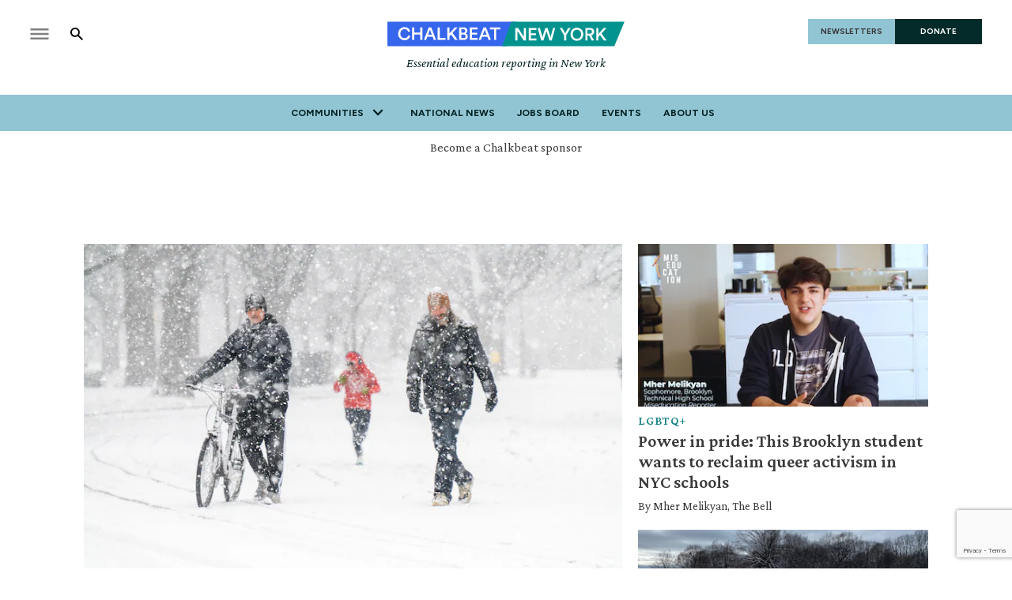

--- FILE ---
content_type: text/html; charset=utf-8
request_url: https://www.chalkbeat.org/newyork/
body_size: 92864
content:
<!DOCTYPE html><html class="chalkbeat" lang="en" style="overflow-x:clip"><head><meta name="viewport" content="width=device-width, initial-scale=1"/><link rel="preload" as="image" href="/pf/resources/images/chalkbeat/logos/cb-newyork-primary.svg?d=176"/><link rel="preload" as="image" href="/pf/resources/images/heart.png?d=176"/><link rel="preload" as="image" href="/pf/resources/images/votebeat/iconEvents.png?d=176"/><link rel="preload" as="image" href="/pf/resources/images/votebeat/iconJobs.png?d=176"/><script async="" src="https://polyfill.io/v3/polyfill.min.js?features=IntersectionObserver%2CElement.prototype.prepend%2CElement.prototype.remove%2CArray.prototype.find%2CArray.prototype.includes"></script><script async="" data-integration="nativo-ad" src="https://s.ntv.io/serve/load.js"></script><title>Chalkbeat - New York </title><meta property="og:title" content="Chalkbeat"/><meta property="og:image" content="https://www.chalkbeat.org/resizer/v2/https%3A%2F%2Fstatic.themebuilder.aws.arc.pub%2Fcivicnewscompany%2F1724615580003.svg?auth=d7c99d90ed08236cd520661223d181de14116f6e10c5c705eb4cd36d5855f8ef&amp;width=1200"/><meta property="og:image:alt"/><meta name="twitter:title" content="Chalkbeat"/><meta name="twitter:image" content="https://www.chalkbeat.org/resizer/v2/https%3A%2F%2Fstatic.themebuilder.aws.arc.pub%2Fcivicnewscompany%2F1724615580003.svg?auth=d7c99d90ed08236cd520661223d181de14116f6e10c5c705eb4cd36d5855f8ef&amp;width=1200"/><meta name="twitter:image:alt" content="Chalkbeat"/><meta name="description" property="description" content="Chalkbeat is a nonprofit news organization committed to covering one of America&#x27;s most important stories: the effort to improve schools for all children."/><meta name="ad-path" property="ad-path" content="new-york"/><meta property="og:site_name" content="Chalkbeat"/><meta name="twitter:card" content="summary_large_image"/><link rel="canonical" href="https://www.chalkbeat.org"/><link rel="preload" as="style" href="https://fonts.googleapis.com/css?family=Barlow%20Condensed:300,300i,400,400i,600,600i,700,700i|Barlow%20Condensed:300,300i,400,400i,600,600i,700,700i|IBM%20Plex%20Serif:300,300i,400,400i,600,600i,700,700i&amp;display=swap"/><link rel="preload" as="style" href="https://fonts.googleapis.com/css2?family=Crimson+Pro:ital,wght@0,200..900;1,200..900&amp;family=Figtree:ital,wght@0,300..900;1,300..900&amp;display=swap"/><link type="application/rss+xml" rel="alternate" title="Chalkbeat" href="https://www.chalkbeat.org/arc/outboundfeeds/rss/"/><link rel="apple-touch-icon" sizes="180x180" href="/pf/resources/images/chalkbeat/apple-touch-icon-180x180.png?d=176"/><link rel="icon" type="image/png" href="/pf/resources/images/chalkbeat/favicon-32x32.png?d=176"/><link rel="icon" type="image/png" href="/pf/resources/images/chalkbeat/favicon-16x16.png?d=176"/><meta name="fb:app_id" content="735437511148430"/><link rel="stylesheet" data-testid="font-loading-url-0" href="https://fonts.googleapis.com/css?family=Barlow%20Condensed:300,300i,400,400i,600,600i,700,700i|Barlow%20Condensed:300,300i,400,400i,600,600i,700,700i|IBM%20Plex%20Serif:300,300i,400,400i,600,600i,700,700i&amp;display=swap"/><link rel="stylesheet" data-testid="font-loading-url-1" href="https://fonts.googleapis.com/css2?family=Crimson+Pro:ital,wght@0,200..900;1,200..900&amp;family=Figtree:ital,wght@0,300..900;1,300..900&amp;display=swap"/><link id="fusion-output-type-styles" rel="stylesheet" type="text/css" href="/pf/dist/components/output-types/default.css?d=176&amp;mxId=00000000"/><link id="fusion-template-styles" rel="stylesheet" type="text/css" href="/pf/dist/components/combinations/default.css?d=176&amp;mxId=00000000"/><link rel="stylesheet" href="/pf/resources/site-theme/news-theme.css?d=176"/><link rel="stylesheet" href="/pf/resources/site-theme/_css/chalkbeat-newyork.min.css?d=176"/><script type="application/javascript" id="polyfill-script">if(!Array.prototype.includes||!(window.Object && window.Object.assign)||!window.Promise||!window.Symbol||!window.fetch){document.write('<script type="application/javascript" src="/pf/dist/engine/polyfill.js?d=176&mxId=00000000" defer=""><\/script>')}</script><script id="fusion-engine-react-script" type="application/javascript" src="/pf/dist/engine/react.js?d=176&amp;mxId=00000000" defer=""></script><script id="fusion-engine-combinations-script" type="application/javascript" src="/pf/dist/components/combinations/default.js?d=176&amp;mxId=00000000" defer=""></script><script data-integration="inlineScripts">
    (function(w,d,s,l,i){
      w[l]=w[l]||[];w[l].push({'gtm.start': new Date().getTime(),event:'gtm.js'});
      var f=d.getElementsByTagName(s)[0],
      j=d.createElement(s),dl=l!='dataLayer'?'&l='+l:'';j.async=true;j.src=
      'https://www.googletagmanager.com/gtm.js?id='+i+dl;f.parentNode.insertBefore(j,f);
    })(window,document,'script','dataLayer','GTM-WXVX5VQ');
  ;
    window.addEventListener('DOMContentLoaded', (event) => {
      queryly.init("12a8b884283a4e73", document.querySelectorAll("#fusion-app"));
    });
  ;window.isIE = !!window.MSInputMethodContext && !!document.documentMode;</script><script defer="" data-integration="queryly" src="https://www.queryly.com/js/queryly.v4.min.js"></script><script type="application/ld+json"></script><script type="text/javascript">window.googletag = window.googletag || {cmd: []};
        googletag.cmd.push(function() {                
        var SECONDS_TO_WAIT_AFTER_VIEWABILITY = 30;
        googletag.pubads().addEventListener('impressionViewable', function(event) {
          var slot = event.slot;          
              setTimeout(function() {                    
                    googletag.pubads().refresh([slot]);
                  }, SECONDS_TO_WAIT_AFTER_VIEWABILITY * 1000);
          });      
      });</script>
<script>(window.BOOMR_mq=window.BOOMR_mq||[]).push(["addVar",{"rua.upush":"false","rua.cpush":"true","rua.upre":"true","rua.cpre":"true","rua.uprl":"false","rua.cprl":"false","rua.cprf":"false","rua.trans":"SJ-ad0931b5-c150-4d29-8d4f-f2d3ef7c0c69","rua.cook":"false","rua.ims":"false","rua.ufprl":"false","rua.cfprl":"false","rua.isuxp":"false","rua.texp":"norulematch","rua.ceh":"false","rua.ueh":"false","rua.ieh.st":"0"}]);</script>
                              <script>!function(e){var n="https://s.go-mpulse.net/boomerang/";if("False"=="True")e.BOOMR_config=e.BOOMR_config||{},e.BOOMR_config.PageParams=e.BOOMR_config.PageParams||{},e.BOOMR_config.PageParams.pci=!0,n="https://s2.go-mpulse.net/boomerang/";if(window.BOOMR_API_key="9DPLB-6CT7E-HNHU3-H84C6-5KWUU",function(){function e(){if(!o){var e=document.createElement("script");e.id="boomr-scr-as",e.src=window.BOOMR.url,e.async=!0,i.parentNode.appendChild(e),o=!0}}function t(e){o=!0;var n,t,a,r,d=document,O=window;if(window.BOOMR.snippetMethod=e?"if":"i",t=function(e,n){var t=d.createElement("script");t.id=n||"boomr-if-as",t.src=window.BOOMR.url,BOOMR_lstart=(new Date).getTime(),e=e||d.body,e.appendChild(t)},!window.addEventListener&&window.attachEvent&&navigator.userAgent.match(/MSIE [67]\./))return window.BOOMR.snippetMethod="s",void t(i.parentNode,"boomr-async");a=document.createElement("IFRAME"),a.src="about:blank",a.title="",a.role="presentation",a.loading="eager",r=(a.frameElement||a).style,r.width=0,r.height=0,r.border=0,r.display="none",i.parentNode.appendChild(a);try{O=a.contentWindow,d=O.document.open()}catch(_){n=document.domain,a.src="javascript:var d=document.open();d.domain='"+n+"';void(0);",O=a.contentWindow,d=O.document.open()}if(n)d._boomrl=function(){this.domain=n,t()},d.write("<bo"+"dy onload='document._boomrl();'>");else if(O._boomrl=function(){t()},O.addEventListener)O.addEventListener("load",O._boomrl,!1);else if(O.attachEvent)O.attachEvent("onload",O._boomrl);d.close()}function a(e){window.BOOMR_onload=e&&e.timeStamp||(new Date).getTime()}if(!window.BOOMR||!window.BOOMR.version&&!window.BOOMR.snippetExecuted){window.BOOMR=window.BOOMR||{},window.BOOMR.snippetStart=(new Date).getTime(),window.BOOMR.snippetExecuted=!0,window.BOOMR.snippetVersion=12,window.BOOMR.url=n+"9DPLB-6CT7E-HNHU3-H84C6-5KWUU";var i=document.currentScript||document.getElementsByTagName("script")[0],o=!1,r=document.createElement("link");if(r.relList&&"function"==typeof r.relList.supports&&r.relList.supports("preload")&&"as"in r)window.BOOMR.snippetMethod="p",r.href=window.BOOMR.url,r.rel="preload",r.as="script",r.addEventListener("load",e),r.addEventListener("error",function(){t(!0)}),setTimeout(function(){if(!o)t(!0)},3e3),BOOMR_lstart=(new Date).getTime(),i.parentNode.appendChild(r);else t(!1);if(window.addEventListener)window.addEventListener("load",a,!1);else if(window.attachEvent)window.attachEvent("onload",a)}}(),"".length>0)if(e&&"performance"in e&&e.performance&&"function"==typeof e.performance.setResourceTimingBufferSize)e.performance.setResourceTimingBufferSize();!function(){if(BOOMR=e.BOOMR||{},BOOMR.plugins=BOOMR.plugins||{},!BOOMR.plugins.AK){var n="true"=="true"?1:0,t="",a="aodhbkqxzcoja2lvuala-f-7d4d2e644-clientnsv4-s.akamaihd.net",i="false"=="true"?2:1,o={"ak.v":"39","ak.cp":"1494048","ak.ai":parseInt("941409",10),"ak.ol":"0","ak.cr":8,"ak.ipv":4,"ak.proto":"h2","ak.rid":"3a54571","ak.r":44268,"ak.a2":n,"ak.m":"dscr","ak.n":"ff","ak.bpcip":"3.134.112.0","ak.cport":47994,"ak.gh":"23.192.164.144","ak.quicv":"","ak.tlsv":"tls1.3","ak.0rtt":"","ak.0rtt.ed":"","ak.csrc":"-","ak.acc":"","ak.t":"1769316374","ak.ak":"hOBiQwZUYzCg5VSAfCLimQ==b1BtAoarGX8F8GkH3G2PLpIPpujHvOpELqln7cfMMpaX5cF2u/[base64]/fAEovwl3/f9P77pGFR7EHM81g+4MCX6UDKn7J5laQ39MDZWP0YUW/b/LdRyPV+CQz0WeDsmQPWdJh4n03xLD3jBE1Wn5M98Fw7BO6WgD6hqEdSBG7qqPCMXaKacKm3YMzs5CyGF73mG43ZweF3YecUiFJ+hRjDSk7mCohjwz2EIYlE=","ak.pv":"10","ak.dpoabenc":"","ak.tf":i};if(""!==t)o["ak.ruds"]=t;var r={i:!1,av:function(n){var t="http.initiator";if(n&&(!n[t]||"spa_hard"===n[t]))o["ak.feo"]=void 0!==e.aFeoApplied?1:0,BOOMR.addVar(o)},rv:function(){var e=["ak.bpcip","ak.cport","ak.cr","ak.csrc","ak.gh","ak.ipv","ak.m","ak.n","ak.ol","ak.proto","ak.quicv","ak.tlsv","ak.0rtt","ak.0rtt.ed","ak.r","ak.acc","ak.t","ak.tf"];BOOMR.removeVar(e)}};BOOMR.plugins.AK={akVars:o,akDNSPreFetchDomain:a,init:function(){if(!r.i){var e=BOOMR.subscribe;e("before_beacon",r.av,null,null),e("onbeacon",r.rv,null,null),r.i=!0}return this},is_complete:function(){return!0}}}}()}(window);</script></head><body class="content-undefined" style="overflow-x:clip"><noscript><iframe title="gtm" src="https://www.googletagmanager.com/ns.html?id=GTM-WXVX5VQ" height="0" width="0" style="display:none;visibility:hidden"></iframe></noscript><a class="skip-main" href="#main">Skip to main content</a><div id="fusion-app" class="layout-section"><div class="site-chalkbeat custom-layout page-twoColumn"><header class="header"><div class="c-stack b-single-chain" data-style-direction="vertical" data-style-justification="start" data-style-alignment="unset" data-style-inline="false" data-style-wrap="nowrap"><div class="c-stack b-single-chain__children-stack" data-style-direction="vertical" data-style-justification="start" data-style-alignment="unset" data-style-inline="false" data-style-wrap="nowrap"><div class="genericHeader"><div class="Page-header"><div class="page-header-top-container"><div class="hamburger-search-container"><button class="hamburger-menu-button" type="button"><svg class="icon-hamburger"><use xlink:href="#icon-hamburger"></use></svg></button><button class="SearchOverlay-search-button"><svg class="icon-magnify"><use xlink:href="#icon-magnify"></use></svg><span class="sr-only">Show Search</span><svg class="close-x"><use xlink:href="#close"></use></svg></button></div><div class="Page-header-bar-logo"><a aria-label="home page" href="/newyork/" data-cms-ai="0"><img class="PageLogo-image" src="/pf/resources/images/chalkbeat/logos/cb-newyork-primary.svg?d=176" alt="Chalkbeat New York"/></a><div class="Page-header-tagline">Essential education reporting in New York</div></div><div class="Page-header-end"><a href="/newsletters/" class="newsletter-button" data-cms-ai="0">NEWSLETTERS</a><a href="https://chalkbeat.fundjournalism.org/donate/?campaign=701Pc000003r3R4IAI" class="donate-button" data-cms-ai="0">DONATE</a></div></div><div class="Page-header-navigation"><nav class="Navigation"><ul class="Navigation-items"><li class="Navigation-items-item"><div class="NavigationItem  has-menu"><div class="NavigationItem-text"><span class="Panel ">Communities</span><div class="NavigationItem-more"><button aria-label="More"><svg class="chevron"><use xlink:href="#chevron-down"></use></svg></button></div></div><div class="NavigationItem-items" style="display:none"><ul><li class="NavigationItem-items-item"><a class="NavigationLink" href="/chicago/">Chicago</a></li><li class="NavigationItem-items-item"><a class="NavigationLink" href="/colorado/">Colorado</a></li><li class="NavigationItem-items-item"><a class="NavigationLink" href="/detroit/">Detroit</a></li><li class="NavigationItem-items-item"><a class="NavigationLink" href="/indiana/">Indiana</a></li><li class="NavigationItem-items-item"><a class="NavigationLink" href="/newyork/">New York</a></li><li class="NavigationItem-items-item"><a class="NavigationLink" href="/newark/">Newark</a></li><li class="NavigationItem-items-item"><a class="NavigationLink" href="/philadelphia/">Philadelphia</a></li><li class="NavigationItem-items-item"><a class="NavigationLink" href="/tennessee/">Tennessee</a></li><li class="NavigationItem-items-item"><a class="NavigationLink" href="https://www.chalkbeat.org/">National News</a></li></ul></div></div></li><li class="Navigation-items-item item-about"><div class="NavigationItem "><div class="NavigationItem-text"><a href="https://www.chalkbeat.org/">National News</a></div></div></li><li class="Navigation-items-item item-about"><div class="NavigationItem "><div class="NavigationItem-text"><a href="https://jobs.chalkbeat.org/?_ga=2.249183687.1159973125.1647355477-775160776.1647355476">Jobs Board</a></div></div></li><li class="Navigation-items-item item-about"><div class="NavigationItem "><div class="NavigationItem-text"><a href="https://events.chalkbeat.org/?bureau=colorado&amp;_ga=2.249183687.1159973125.1647355477-775160776.1647355476">Events</a></div></div></li><li class="Navigation-items-item item-about"><div class="NavigationItem "><div class="NavigationItem-text"><a href="/pages/about/">About Us</a></div></div></li><li id="item-more" class="Navigation-items-item item-more"><div class="NavigationItem has-menu"><div class="NavigationItem-text"><span class="Panel ">More</span><div class="NavigationItem-more"><button aria-label="More"><svg class="chevron"><use xlink:href="#chevron-down"></use></svg></button></div></div></div></li></ul></nav><div class="GenericHeader-sticky-header" style="display:none"><div class="GenericHeader-sticky-container"><a aria-label="home page" href="/newyork/" data-cms-ai="0"><img class="PageLogo-image" src="/pf/resources/images/chalkbeat/logos/cb-newyork-primary.svg?d=176" alt="Chalkbeat New York"/></a><div class="GenericHeader-navbar-container"><nav class="Navigation"><ul class="Navigation-items"><li class="Navigation-items-item"><div class="NavigationItem  has-menu"><div class="NavigationItem-text"><span class="Panel ">Communities</span><div class="NavigationItem-more"><button aria-label="More"><svg class="chevron"><use xlink:href="#chevron-down"></use></svg></button></div></div><div class="NavigationItem-items" style="display:none"><ul><li class="NavigationItem-items-item"><a class="NavigationLink" href="/chicago/">Chicago</a></li><li class="NavigationItem-items-item"><a class="NavigationLink" href="/colorado/">Colorado</a></li><li class="NavigationItem-items-item"><a class="NavigationLink" href="/detroit/">Detroit</a></li><li class="NavigationItem-items-item"><a class="NavigationLink" href="/indiana/">Indiana</a></li><li class="NavigationItem-items-item"><a class="NavigationLink" href="/newyork/">New York</a></li><li class="NavigationItem-items-item"><a class="NavigationLink" href="/newark/">Newark</a></li><li class="NavigationItem-items-item"><a class="NavigationLink" href="/philadelphia/">Philadelphia</a></li><li class="NavigationItem-items-item"><a class="NavigationLink" href="/tennessee/">Tennessee</a></li><li class="NavigationItem-items-item"><a class="NavigationLink" href="https://www.chalkbeat.org/">National News</a></li></ul></div></div></li><li class="Navigation-items-item item-about"><div class="NavigationItem "><div class="NavigationItem-text"><a href="https://www.chalkbeat.org/">National News</a></div></div></li><li class="Navigation-items-item item-about"><div class="NavigationItem "><div class="NavigationItem-text"><a href="https://jobs.chalkbeat.org/?_ga=2.249183687.1159973125.1647355477-775160776.1647355476">Jobs Board</a></div></div></li><li class="Navigation-items-item item-about"><div class="NavigationItem "><div class="NavigationItem-text"><a href="https://events.chalkbeat.org/?bureau=colorado&amp;_ga=2.249183687.1159973125.1647355477-775160776.1647355476">Events</a></div></div></li><li class="Navigation-items-item item-about"><div class="NavigationItem "><div class="NavigationItem-text"><a href="/pages/about/">About Us</a></div></div></li><li id="item-more" class="Navigation-items-item item-more"><div class="NavigationItem has-menu"><div class="NavigationItem-text"><span class="Panel ">More</span><div class="NavigationItem-more"><button aria-label="More"><svg class="chevron"><use xlink:href="#chevron-down"></use></svg></button></div></div></div></li></ul></nav><button class="SearchOverlay-search-button"><svg class="icon-magnify"><use xlink:href="#icon-magnify"></use></svg><span class="sr-only">Show Search</span><svg class="close-x"><use xlink:href="#close-x"></use></svg></button></div></div></div></div><div class="hidden"><svg viewBox="373.3 133.3 533.3 533.3" id="icon-magnify" xmlns="http://www.w3.org/2000/svg"><path d="M754.7 468.7l-22.3-22.3c24.3-33.3 37.5-73.4 37.7-114.7 0-109.5-88.8-198.3-198.3-198.3s-198.3 88.8-198.3 198.3S462.1 530 571.7 530c41.2-.2 81.3-13.4 114.7-37.7l22.3 22.3 152.7 152 45.3-45.3-152-152.6zm-183 0c-75.8 0-137.3-61.5-137.3-137.3S495.8 194 571.7 194 709 255.5 709 331.3c.2 75.7-61 137.1-136.7 137.3-.2.1-.4.1-.6.1z"></path></svg></div></div></div></div></div></header><section role="main" tabindex="-1"><div class="fullWidth1"><div id="arcad-feature-f0fYnaCJ4wAMO3-140180971eff13" class="c-stack b-ads-block" data-style-direction="vertical" data-style-justification="start" data-style-alignment="center" data-style-inline="false" data-style-wrap="nowrap"><div class="advertisement-link-wrapper"><a href="/pages/chalkbeat-media-kit/" target="_blank" class="advertisement-link" rel="noopener noreferrer">Become a Chalkbeat sponsor</a></div><div style="text-align:center;min-height:90px"><div id="arcad_f0fYnaCJ4wAMO3-140180971eff13"></div></div></div><div class="Front-Page"><div class="results-list-container ListG"><div class="PageListP-items-column"><div class="PageListH-items-item "><div class="PagePromo-standard"><div class="PagePromo-media"><figure class="c-media-item"><a class="c-link" href="/newyork/2026/01/23/no-traditional-snow-day-for-nyc-schools-says-mayor-mamdani/" aria-hidden="true" tabindex="-1"><img data-chromatic="ignore" alt="No traditional snow day for NYC: Mamdani says Monday classes will be in-person or remote" class="c-image" loading="lazy" src="https://www.chalkbeat.org/resizer/v2/LC7BJPLWLZB7DJ5SH5C4OUOBQA.jpg?auth=fd60b875f0e9530af419d88cd23ffa86970983e56ff2c0c18b949dde4e875379&amp;smart=true&amp;width=768&amp;height=512" srcSet="https://www.chalkbeat.org/resizer/v2/LC7BJPLWLZB7DJ5SH5C4OUOBQA.jpg?auth=fd60b875f0e9530af419d88cd23ffa86970983e56ff2c0c18b949dde4e875379&amp;smart=true&amp;width=400&amp;height=266 400w, https://www.chalkbeat.org/resizer/v2/LC7BJPLWLZB7DJ5SH5C4OUOBQA.jpg?auth=fd60b875f0e9530af419d88cd23ffa86970983e56ff2c0c18b949dde4e875379&amp;smart=true&amp;width=768&amp;height=512 768w, https://www.chalkbeat.org/resizer/v2/LC7BJPLWLZB7DJ5SH5C4OUOBQA.jpg?auth=fd60b875f0e9530af419d88cd23ffa86970983e56ff2c0c18b949dde4e875379&amp;smart=true&amp;width=1024&amp;height=682 1024w, https://www.chalkbeat.org/resizer/v2/LC7BJPLWLZB7DJ5SH5C4OUOBQA.jpg?auth=fd60b875f0e9530af419d88cd23ffa86970983e56ff2c0c18b949dde4e875379&amp;smart=true&amp;width=1440&amp;height=960 1440w" sizes="(max-width: 1100px) 100vw, 648px" width="768" height="512"/></a></figure></div><div class="PagePromo-content"><div class="PagePromo-category"><a href="/remote-learning/" title="Remote learning" class="eyebrow">Remote learning</a></div><div class="PagePromo-title"><a href="/newyork/2026/01/23/no-traditional-snow-day-for-nyc-schools-says-mayor-mamdani/" title="No traditional snow day for NYC: Mamdani says Monday classes will be in-person or remote">No traditional snow day for NYC: Mamdani says Monday classes will be in-person or remote</a></div><div class="PagePromo-description"><p>In his snow-day update, Mayor Mamdani confirmed that Monday will either be in-person or remote learning. He’ll make the decision by noon on Sunday.  </p></div><div class="PagePromo-byline"><div class="PagePromo-author"><div class="byline"><span class="author">By <div class="Page-byline"><div class="Page-authors"><a href="https://www.chalkbeat.org/authors/amy-zimmer">Amy Zimmer</a></div></div><span class="and">and</span><div class="Page-byline"><div class="Page-authors"><a href="https://www.chalkbeat.org/authors/alex-zimmerman">Alex Zimmerman</a></div></div></span></div></div></div></div></div></div></div><div class="PageListP-items-column"><div class="PageListH-items-item "><div class="PagePromo-standard"><div class="PagePromo-media"><figure class="c-media-item"><a class="c-link" href="/newyork/2026/01/22/how-gender-sexuality-alliances-uplift-queer-voices/" aria-hidden="true" tabindex="-1"><img data-chromatic="ignore" alt="Power in pride: This Brooklyn student wants to reclaim queer activism in NYC schools" class="c-image" loading="lazy" src="https://www.chalkbeat.org/resizer/v2/UWKN4KMWSNCOHK4EQMW3NTFK2Y.jpg?auth=55aa3749048afc14b811f0a08765c62e78ab919171ab886409251aaf8c1a6636&amp;smart=true&amp;width=377&amp;height=212" srcSet="https://www.chalkbeat.org/resizer/v2/UWKN4KMWSNCOHK4EQMW3NTFK2Y.jpg?auth=55aa3749048afc14b811f0a08765c62e78ab919171ab886409251aaf8c1a6636&amp;smart=true&amp;width=274&amp;height=154 274w, https://www.chalkbeat.org/resizer/v2/UWKN4KMWSNCOHK4EQMW3NTFK2Y.jpg?auth=55aa3749048afc14b811f0a08765c62e78ab919171ab886409251aaf8c1a6636&amp;smart=true&amp;width=377&amp;height=212 377w, https://www.chalkbeat.org/resizer/v2/UWKN4KMWSNCOHK4EQMW3NTFK2Y.jpg?auth=55aa3749048afc14b811f0a08765c62e78ab919171ab886409251aaf8c1a6636&amp;smart=true&amp;width=600&amp;height=337 600w" sizes="(max-width: 1100px) 50vw, 220px" width="377" height="212"/></a></figure></div><div class="PagePromo-content"><div class="PagePromo-category"><a href="/lgbtq/" title="LGBTQ+" class="eyebrow">LGBTQ+</a></div><div class="PagePromo-title"><a href="/newyork/2026/01/22/how-gender-sexuality-alliances-uplift-queer-voices/" title="Power in pride: This Brooklyn student wants to reclaim queer activism in NYC schools">Power in pride: This Brooklyn student wants to reclaim queer activism in NYC schools</a></div><div class="PagePromo-description"><p>Gender and sexuality alliances once led the charge for queer student activism. Student reporter Mher Melikyan says it’s time for GSAs to rebrand and reclaim that power.</p></div><div class="PagePromo-byline"><div class="PagePromo-author"><div class="byline"><span class="author">By <div class="Page-byline"><div class="Page-authors">Mher Melikyan, The Bell</div></div></span></div></div></div></div></div></div><div class="PageListH-items-item "><div class="PagePromo-standard"><div class="PagePromo-media"><figure class="c-media-item"><a class="c-link" href="/newyork/2026/01/21/nyc-schools-remote-learning-winter-storm-plan/" aria-hidden="true" tabindex="-1"><img data-chromatic="ignore" alt="Snow day or ‘screen’ day? NYC to pivot to remote learning if winter storm hits, chancellor confirms" class="c-image" loading="lazy" src="https://www.chalkbeat.org/resizer/v2/53QUKNBPCFFTFDRE4S56E6N3KM.jpg?auth=fae83f113e1a51664ae4a4fd57ba162ab82c6d11de5023b347ee46f5beda0697&amp;smart=true&amp;width=377&amp;height=212" srcSet="https://www.chalkbeat.org/resizer/v2/53QUKNBPCFFTFDRE4S56E6N3KM.jpg?auth=fae83f113e1a51664ae4a4fd57ba162ab82c6d11de5023b347ee46f5beda0697&amp;smart=true&amp;width=274&amp;height=154 274w, https://www.chalkbeat.org/resizer/v2/53QUKNBPCFFTFDRE4S56E6N3KM.jpg?auth=fae83f113e1a51664ae4a4fd57ba162ab82c6d11de5023b347ee46f5beda0697&amp;smart=true&amp;width=377&amp;height=212 377w, https://www.chalkbeat.org/resizer/v2/53QUKNBPCFFTFDRE4S56E6N3KM.jpg?auth=fae83f113e1a51664ae4a4fd57ba162ab82c6d11de5023b347ee46f5beda0697&amp;smart=true&amp;width=600&amp;height=337 600w" sizes="(max-width: 1100px) 50vw, 220px" width="377" height="212"/></a></figure></div><div class="PagePromo-content"><div class="PagePromo-category"><a href="/teaching-classroom/" title="Teaching &amp; Classroom" class="eyebrow">Teaching &amp; Classroom</a></div><div class="PagePromo-title"><a href="/newyork/2026/01/21/nyc-schools-remote-learning-winter-storm-plan/" title="Snow day or ‘screen’ day? NYC to pivot to remote learning if winter storm hits, chancellor confirms">Snow day or ‘screen’ day? NYC to pivot to remote learning if winter storm hits, chancellor confirms</a></div><div class="PagePromo-description"><p>Some schools are already prepping to ensure their students have devices in case schools need to go virtual because of a possible winter storm this weekend.</p></div><div class="PagePromo-byline"><div class="PagePromo-author"><div class="byline"><span class="author">By <div class="Page-byline"><div class="Page-authors"><a href="https://www.chalkbeat.org/authors/amy-zimmer">Amy Zimmer</a></div></div><span class="and">and</span><div class="Page-byline"><div class="Page-authors"><a href="https://www.chalkbeat.org/authors/alex-zimmerman">Alex Zimmerman</a></div></div></span></div></div></div></div></div></div></div></div></div><div class="newsletter-breaker-wrapper horizontal"><div class="newsletter-feature"><div class="info"><h3>Everything you need to know about NYC&#x27;s public schools</h3><p>Thousands of New Yorkers are getting up to speed on the city&#x27;s big education stories and statewide policy changes every weekday morning. Sign up for Chalkbeat New York&#x27;s free newsletter to join them today. </p></div><div><form><label class="emailInput-label"><span>Email<!-- --> <span class="input-required">*</span></span><span class="TextInput-Newsletter-wrap"><input type="email" required="" name="email"/><button type="submit" class="buttonContainer">Sign Me Up</button></span></label><input type="hidden" name="recaptcha" value=""/><p class="small"><i>By signing up, you agree to our</i><a class="Link" href="https://www.chalkbeat.org/pages/privacy-policy" target="_blank" data-cms-ai="0"><i> Privacy Notice</i></a><i> and European users agree to the data transfer policy. You may also receive</i><a class="Link" href="https://www.chalkbeat.org/dedicated-emails" target="_blank" data-cms-ai="0"><i> occasional messages from sponsors</i></a><i>.</i></p></form></div></div></div></div><div class="twoColumn"><main><div class="List"><div class="results-list-container"><div class="PageListH-items-item "><div class="PagePromo-standard"><div class="PagePromo-media"><figure class="c-media-item"><a class="c-link" href="/newyork/2026/01/23/no-traditional-snow-day-for-nyc-schools-says-mayor-mamdani/" aria-hidden="true" tabindex="-1"><img data-chromatic="ignore" alt="No traditional snow day for NYC: Mamdani says Monday classes will be in-person or remote" class="c-image" loading="lazy" src="https://www.chalkbeat.org/resizer/v2/LC7BJPLWLZB7DJ5SH5C4OUOBQA.jpg?auth=fd60b875f0e9530af419d88cd23ffa86970983e56ff2c0c18b949dde4e875379&amp;smart=true&amp;width=377&amp;height=212" srcSet="https://www.chalkbeat.org/resizer/v2/LC7BJPLWLZB7DJ5SH5C4OUOBQA.jpg?auth=fd60b875f0e9530af419d88cd23ffa86970983e56ff2c0c18b949dde4e875379&amp;smart=true&amp;width=100&amp;height=56 100w, https://www.chalkbeat.org/resizer/v2/LC7BJPLWLZB7DJ5SH5C4OUOBQA.jpg?auth=fd60b875f0e9530af419d88cd23ffa86970983e56ff2c0c18b949dde4e875379&amp;smart=true&amp;width=377&amp;height=212 377w, https://www.chalkbeat.org/resizer/v2/LC7BJPLWLZB7DJ5SH5C4OUOBQA.jpg?auth=fd60b875f0e9530af419d88cd23ffa86970983e56ff2c0c18b949dde4e875379&amp;smart=true&amp;width=600&amp;height=337 600w" sizes="(max-width: 1100px) 50vw, 228px" width="377" height="212"/></a></figure></div><div class="PagePromo-content"><div class="PagePromo-category"><a href="/remote-learning/" title="Remote learning" class="eyebrow">Remote learning</a></div><div class="PagePromo-title"><a href="/newyork/2026/01/23/no-traditional-snow-day-for-nyc-schools-says-mayor-mamdani/" title="No traditional snow day for NYC: Mamdani says Monday classes will be in-person or remote">No traditional snow day for NYC: Mamdani says Monday classes will be in-person or remote</a></div><div class="PagePromo-description"><p>In his snow-day update, Mayor Mamdani confirmed that Monday will either be in-person or remote learning. He’ll make the decision by noon on Sunday.  </p></div><div class="PagePromo-byline"><div class="PagePromo-author"><div class="byline"><span class="author">By <div class="Page-byline"><div class="Page-authors"><a href="https://www.chalkbeat.org/authors/amy-zimmer">Amy Zimmer</a></div></div><span class="and">and</span><div class="Page-byline"><div class="Page-authors"><a href="https://www.chalkbeat.org/authors/alex-zimmerman">Alex Zimmerman</a></div></div></span><span class="separator"> | </span><span class="date">January 23</span></div></div></div></div></div></div><div class="PageListH-items-item "><div class="PagePromo-standard"><div class="PagePromo-media"><figure class="c-media-item"><a class="c-link" href="/newyork/2026/01/22/how-gender-sexuality-alliances-uplift-queer-voices/" aria-hidden="true" tabindex="-1"><img data-chromatic="ignore" alt="Power in pride: This Brooklyn student wants to reclaim queer activism in NYC schools" class="c-image" loading="lazy" src="https://www.chalkbeat.org/resizer/v2/UWKN4KMWSNCOHK4EQMW3NTFK2Y.jpg?auth=55aa3749048afc14b811f0a08765c62e78ab919171ab886409251aaf8c1a6636&amp;smart=true&amp;width=377&amp;height=212" srcSet="https://www.chalkbeat.org/resizer/v2/UWKN4KMWSNCOHK4EQMW3NTFK2Y.jpg?auth=55aa3749048afc14b811f0a08765c62e78ab919171ab886409251aaf8c1a6636&amp;smart=true&amp;width=100&amp;height=56 100w, https://www.chalkbeat.org/resizer/v2/UWKN4KMWSNCOHK4EQMW3NTFK2Y.jpg?auth=55aa3749048afc14b811f0a08765c62e78ab919171ab886409251aaf8c1a6636&amp;smart=true&amp;width=377&amp;height=212 377w, https://www.chalkbeat.org/resizer/v2/UWKN4KMWSNCOHK4EQMW3NTFK2Y.jpg?auth=55aa3749048afc14b811f0a08765c62e78ab919171ab886409251aaf8c1a6636&amp;smart=true&amp;width=600&amp;height=337 600w" sizes="(max-width: 1100px) 50vw, 228px" width="377" height="212"/></a></figure></div><div class="PagePromo-content"><div class="PagePromo-category"><a href="/lgbtq/" title="LGBTQ+" class="eyebrow">LGBTQ+</a></div><div class="PagePromo-title"><a href="/newyork/2026/01/22/how-gender-sexuality-alliances-uplift-queer-voices/" title="Power in pride: This Brooklyn student wants to reclaim queer activism in NYC schools">Power in pride: This Brooklyn student wants to reclaim queer activism in NYC schools</a></div><div class="PagePromo-description"><p>Gender and sexuality alliances once led the charge for queer student activism. Student reporter Mher Melikyan says it’s time for GSAs to rebrand and reclaim that power.</p></div><div class="PagePromo-byline"><div class="PagePromo-author"><div class="byline"><span class="author">By <div class="Page-byline"><div class="Page-authors">Mher Melikyan, The Bell</div></div></span><span class="separator"> | </span><span class="date">January 22</span></div></div></div></div></div></div></div></div><div id="arcad-feature-f0f6OrJXmXJQaP-79aee333e511" class="c-stack b-ads-block" data-style-direction="vertical" data-style-justification="start" data-style-alignment="center" data-style-inline="false" data-style-wrap="nowrap"><div style="text-align:center"><div id="arcad_f0f6OrJXmXJQaP-79aee333e511"></div></div></div><div class="List"><div class="results-list-container"><div class="PageListH-items-item "><div class="PagePromo-standard"><div class="PagePromo-media"><figure class="c-media-item"><a class="c-link" href="/newyork/2026/01/21/nyc-schools-remote-learning-winter-storm-plan/" aria-hidden="true" tabindex="-1"><img data-chromatic="ignore" alt="Snow day or ‘screen’ day? NYC to pivot to remote learning if winter storm hits, chancellor confirms" class="c-image" loading="lazy" src="https://www.chalkbeat.org/resizer/v2/53QUKNBPCFFTFDRE4S56E6N3KM.jpg?auth=fae83f113e1a51664ae4a4fd57ba162ab82c6d11de5023b347ee46f5beda0697&amp;smart=true&amp;width=377&amp;height=212" srcSet="https://www.chalkbeat.org/resizer/v2/53QUKNBPCFFTFDRE4S56E6N3KM.jpg?auth=fae83f113e1a51664ae4a4fd57ba162ab82c6d11de5023b347ee46f5beda0697&amp;smart=true&amp;width=100&amp;height=56 100w, https://www.chalkbeat.org/resizer/v2/53QUKNBPCFFTFDRE4S56E6N3KM.jpg?auth=fae83f113e1a51664ae4a4fd57ba162ab82c6d11de5023b347ee46f5beda0697&amp;smart=true&amp;width=377&amp;height=212 377w, https://www.chalkbeat.org/resizer/v2/53QUKNBPCFFTFDRE4S56E6N3KM.jpg?auth=fae83f113e1a51664ae4a4fd57ba162ab82c6d11de5023b347ee46f5beda0697&amp;smart=true&amp;width=600&amp;height=337 600w" sizes="(max-width: 1100px) 50vw, 228px" width="377" height="212"/></a></figure></div><div class="PagePromo-content"><div class="PagePromo-category"><a href="/teaching-classroom/" title="Teaching &amp; Classroom" class="eyebrow">Teaching &amp; Classroom</a></div><div class="PagePromo-title"><a href="/newyork/2026/01/21/nyc-schools-remote-learning-winter-storm-plan/" title="Snow day or ‘screen’ day? NYC to pivot to remote learning if winter storm hits, chancellor confirms">Snow day or ‘screen’ day? NYC to pivot to remote learning if winter storm hits, chancellor confirms</a></div><div class="PagePromo-description"><p>Some schools are already prepping to ensure their students have devices in case schools need to go virtual because of a possible winter storm this weekend.</p></div><div class="PagePromo-byline"><div class="PagePromo-author"><div class="byline"><span class="author">By <div class="Page-byline"><div class="Page-authors"><a href="https://www.chalkbeat.org/authors/amy-zimmer">Amy Zimmer</a></div></div><span class="and">and</span><div class="Page-byline"><div class="Page-authors"><a href="https://www.chalkbeat.org/authors/alex-zimmerman">Alex Zimmerman</a></div></div></span><span class="separator"> | </span><span class="date">January 21</span></div></div></div></div></div></div><div class="PageListH-items-item "><div class="PagePromo-standard"><div class="PagePromo-media"><figure class="c-media-item"><a class="c-link" href="/newyork/2026/01/20/hochul-budget-education-mayoral-control-school-funding-2-care/" aria-hidden="true" tabindex="-1"><img data-chromatic="ignore" alt="Mayoral control, school funding boost, and 2-care: What to know about Hochul’s budget proposal" class="c-image" loading="lazy" src="https://www.chalkbeat.org/resizer/v2/J6DNEUNY3ZBGPJKT76AJK42STI.jpg?auth=a85a1e977190de940a0874204fd27f54b4774f7419bb8674a0087365366f1e52&amp;smart=true&amp;width=377&amp;height=212" srcSet="https://www.chalkbeat.org/resizer/v2/J6DNEUNY3ZBGPJKT76AJK42STI.jpg?auth=a85a1e977190de940a0874204fd27f54b4774f7419bb8674a0087365366f1e52&amp;smart=true&amp;width=100&amp;height=56 100w, https://www.chalkbeat.org/resizer/v2/J6DNEUNY3ZBGPJKT76AJK42STI.jpg?auth=a85a1e977190de940a0874204fd27f54b4774f7419bb8674a0087365366f1e52&amp;smart=true&amp;width=377&amp;height=212 377w, https://www.chalkbeat.org/resizer/v2/J6DNEUNY3ZBGPJKT76AJK42STI.jpg?auth=a85a1e977190de940a0874204fd27f54b4774f7419bb8674a0087365366f1e52&amp;smart=true&amp;width=600&amp;height=337 600w" sizes="(max-width: 1100px) 50vw, 228px" width="377" height="212"/></a></figure></div><div class="PagePromo-content"><div class="PagePromo-category"><a href="/newyork/leadership-management/" title="Leadership &amp; Management" class="eyebrow">Leadership &amp; Management</a></div><div class="PagePromo-title"><a href="/newyork/2026/01/20/hochul-budget-education-mayoral-control-school-funding-2-care/" title="Mayoral control, school funding boost, and 2-care: What to know about Hochul’s budget proposal">Mayoral control, school funding boost, and 2-care: What to know about Hochul’s budget proposal</a></div><div class="PagePromo-description"><p>Hochul proposed a four-year extension of mayoral control, which would give Mayor Zohran Mamdani control of the city’s schools for his entire first term.</p></div><div class="PagePromo-byline"><div class="PagePromo-author"><div class="byline"><span class="author">By <div class="Page-byline"><div class="Page-authors"><a href="https://www.chalkbeat.org/authors/alex-zimmerman">Alex Zimmerman</a></div></div><span class="and">and</span><div class="Page-byline"><div class="Page-authors"><a href="https://www.chalkbeat.org/authors/abigail-kramer">Abigail Kramer</a></div></div></span><span class="separator"> | </span><span class="date">January 20</span></div></div></div></div></div></div><div class="PageListH-items-item "><div class="PagePromo-standard"><div class="PagePromo-media"><figure class="c-media-item"><a class="c-link" href="/newyork/2026/01/16/emmy-liss-shres-vision-child-care-upk-2-care/" aria-hidden="true" tabindex="-1"><img data-chromatic="ignore" alt="Q&amp;A with Emmy Liss: NYC’s new head of child care shares her vision for the city’s youngest kids" class="c-image" loading="lazy" src="https://www.chalkbeat.org/resizer/v2/JJNAJW2YUREKZKKJPJT26BSMXI.jpeg?auth=0d1bee01a2da1d03554d56addc37d84682c7726adeaa68ed29dbf7d77e75d0f5&amp;smart=true&amp;width=377&amp;height=212" srcSet="https://www.chalkbeat.org/resizer/v2/JJNAJW2YUREKZKKJPJT26BSMXI.jpeg?auth=0d1bee01a2da1d03554d56addc37d84682c7726adeaa68ed29dbf7d77e75d0f5&amp;smart=true&amp;width=100&amp;height=56 100w, https://www.chalkbeat.org/resizer/v2/JJNAJW2YUREKZKKJPJT26BSMXI.jpeg?auth=0d1bee01a2da1d03554d56addc37d84682c7726adeaa68ed29dbf7d77e75d0f5&amp;smart=true&amp;width=377&amp;height=212 377w, https://www.chalkbeat.org/resizer/v2/JJNAJW2YUREKZKKJPJT26BSMXI.jpeg?auth=0d1bee01a2da1d03554d56addc37d84682c7726adeaa68ed29dbf7d77e75d0f5&amp;smart=true&amp;width=600&amp;height=337 600w" sizes="(max-width: 1100px) 50vw, 228px" width="377" height="212"/></a></figure></div><div class="PagePromo-content"><div class="PagePromo-category"><a href="/newyork/leadership-management/" title="Leadership &amp; Management" class="eyebrow">Leadership &amp; Management</a></div><div class="PagePromo-title"><a href="/newyork/2026/01/16/emmy-liss-shres-vision-child-care-upk-2-care/" title="Q&amp;A with Emmy Liss: NYC’s new head of child care shares her vision for the city’s youngest kids">Q&amp;A with Emmy Liss: NYC’s new head of child care shares her vision for the city’s youngest kids</a></div><div class="PagePromo-description"><p>Liss helped build the city’s Universal Pre-K program. She talked to Chalkbeat about the lessons of that rollout and her plans to make child care available to all.</p></div><div class="PagePromo-byline"><div class="PagePromo-author"><div class="byline"><span class="author">By <div class="Page-byline"><div class="Page-authors"><a href="https://www.chalkbeat.org/authors/abigail-kramer">Abigail Kramer</a></div></div></span><span class="separator"> | </span><span class="date">January 16</span></div></div></div></div></div></div><div class="PageListH-items-item "><div class="PagePromo-standard"><div class="PagePromo-media"><figure class="c-media-item"><a class="c-link" href="/newyork/2026/01/15/zohran-mamdani-school-chancellor-kamar-samuels-reputation-for-consensus/" aria-hidden="true" tabindex="-1"><img data-chromatic="ignore" alt="Who is Zohran Mamdani’s schools chancellor? Meet Kamar Samuels." class="c-image" loading="lazy" src="https://www.chalkbeat.org/resizer/v2/CDY4WCHJF5EWXGZQRWPZM66C3Q.jpg?auth=787749612a6156ea28ba4e93af6f09e4ff76a0da538bb603ac12c257f45a04a5&amp;smart=true&amp;width=377&amp;height=212" srcSet="https://www.chalkbeat.org/resizer/v2/CDY4WCHJF5EWXGZQRWPZM66C3Q.jpg?auth=787749612a6156ea28ba4e93af6f09e4ff76a0da538bb603ac12c257f45a04a5&amp;smart=true&amp;width=100&amp;height=56 100w, https://www.chalkbeat.org/resizer/v2/CDY4WCHJF5EWXGZQRWPZM66C3Q.jpg?auth=787749612a6156ea28ba4e93af6f09e4ff76a0da538bb603ac12c257f45a04a5&amp;smart=true&amp;width=377&amp;height=212 377w, https://www.chalkbeat.org/resizer/v2/CDY4WCHJF5EWXGZQRWPZM66C3Q.jpg?auth=787749612a6156ea28ba4e93af6f09e4ff76a0da538bb603ac12c257f45a04a5&amp;smart=true&amp;width=600&amp;height=337 600w" sizes="(max-width: 1100px) 50vw, 228px" width="377" height="212"/></a></figure></div><div class="PagePromo-content"><div class="PagePromo-category"><a href="/newyork/new-york-city-department-of-education/" title="New York City Department of Education" class="eyebrow">New York City Department of Education</a></div><div class="PagePromo-title"><a href="/newyork/2026/01/15/zohran-mamdani-school-chancellor-kamar-samuels-reputation-for-consensus/" title="Who is Zohran Mamdani’s schools chancellor? Meet Kamar Samuels.">Who is Zohran Mamdani’s schools chancellor? Meet Kamar Samuels.</a></div><div class="PagePromo-description"><p>Samuels has steadily worked his way up in the Education Department over 20 years, earning a reputation as a leader who seeks consensus on tough issues including school integration and mergers.</p></div><div class="PagePromo-byline"><div class="PagePromo-author"><div class="byline"><span class="author">By <div class="Page-byline"><div class="Page-authors"><a href="https://www.chalkbeat.org/authors/alex-zimmerman">Alex Zimmerman</a></div></div><span class="and">and</span><div class="Page-byline"><div class="Page-authors"><a href="https://www.chalkbeat.org/authors/amy-zimmer">Amy Zimmer</a></div></div></span><span class="separator"> | </span><span class="date">January 15</span></div></div></div></div></div></div><div class="PageListH-items-item "><div class="PagePromo-standard"><div class="PagePromo-media"><figure class="c-media-item"><a class="c-link" href="/newyork/2026/01/14/trump-investigation-nyc-schools-transgender-athletes-title-ix/" aria-hidden="true" tabindex="-1"><img data-chromatic="ignore" alt="Trump administration targets NYC schools over policies on transgender athletes" class="c-image" loading="lazy" src="https://www.chalkbeat.org/resizer/v2/MCUSE7C4BBH6FLM2W2MLLDSLL4.jpg?auth=12359ac5d26cd08db1d9553c095791196cf7071875602f05124980a8cab6ed20&amp;smart=true&amp;width=377&amp;height=212" srcSet="https://www.chalkbeat.org/resizer/v2/MCUSE7C4BBH6FLM2W2MLLDSLL4.jpg?auth=12359ac5d26cd08db1d9553c095791196cf7071875602f05124980a8cab6ed20&amp;smart=true&amp;width=100&amp;height=56 100w, https://www.chalkbeat.org/resizer/v2/MCUSE7C4BBH6FLM2W2MLLDSLL4.jpg?auth=12359ac5d26cd08db1d9553c095791196cf7071875602f05124980a8cab6ed20&amp;smart=true&amp;width=377&amp;height=212 377w, https://www.chalkbeat.org/resizer/v2/MCUSE7C4BBH6FLM2W2MLLDSLL4.jpg?auth=12359ac5d26cd08db1d9553c095791196cf7071875602f05124980a8cab6ed20&amp;smart=true&amp;width=600&amp;height=337 600w" sizes="(max-width: 1100px) 50vw, 228px" width="377" height="212"/></a></figure></div><div class="PagePromo-content"><div class="PagePromo-category"><a href="/newyork/vulnerable-populations/" title="Vulnerable populations" class="eyebrow">Vulnerable populations</a></div><div class="PagePromo-title"><a href="/newyork/2026/01/14/trump-investigation-nyc-schools-transgender-athletes-title-ix/" title="Trump administration targets NYC schools over policies on transgender athletes">Trump administration targets NYC schools over policies on transgender athletes</a></div><div class="PagePromo-description"><p>Federal officials argue New York City’s policy allowing transgender athletes to play on sports teams that match their gender identity violates prohibitions on sex discrimination. </p></div><div class="PagePromo-byline"><div class="PagePromo-author"><div class="byline"><span class="author">By <div class="Page-byline"><div class="Page-authors"><a href="https://www.chalkbeat.org/authors/alex-zimmerman">Alex Zimmerman</a></div></div></span><span class="separator"> | </span><span class="date">January 14</span></div></div></div></div></div></div><div class="PageListH-items-item "><div class="PagePromo-standard"><div class="PagePromo-media"><figure class="c-media-item"><a class="c-link" href="/newyork/2026/01/14/gov-kathy-hochul-wants-to-overhaul-math-instruction/" aria-hidden="true" tabindex="-1"><img data-chromatic="ignore" alt="Science of math? Gov. Hochul calls for math instruction overhaul in State of State address." class="c-image" loading="lazy" src="https://www.chalkbeat.org/resizer/v2/JHZJEPZK2ZBE7KZ4KSMOWSPSVA.jpg?auth=7fe2a7af9abaf1c59c1db5b14c984d6ea5e03760163088d0e31d7cd7fdeef211&amp;smart=true&amp;width=377&amp;height=212" srcSet="https://www.chalkbeat.org/resizer/v2/JHZJEPZK2ZBE7KZ4KSMOWSPSVA.jpg?auth=7fe2a7af9abaf1c59c1db5b14c984d6ea5e03760163088d0e31d7cd7fdeef211&amp;smart=true&amp;width=100&amp;height=56 100w, https://www.chalkbeat.org/resizer/v2/JHZJEPZK2ZBE7KZ4KSMOWSPSVA.jpg?auth=7fe2a7af9abaf1c59c1db5b14c984d6ea5e03760163088d0e31d7cd7fdeef211&amp;smart=true&amp;width=377&amp;height=212 377w, https://www.chalkbeat.org/resizer/v2/JHZJEPZK2ZBE7KZ4KSMOWSPSVA.jpg?auth=7fe2a7af9abaf1c59c1db5b14c984d6ea5e03760163088d0e31d7cd7fdeef211&amp;smart=true&amp;width=600&amp;height=337 600w" sizes="(max-width: 1100px) 50vw, 228px" width="377" height="212"/></a></figure></div><div class="PagePromo-content"><div class="PagePromo-category"><a href="/newyork/leadership-management/" title="Leadership &amp; Management" class="eyebrow">Leadership &amp; Management</a></div><div class="PagePromo-title"><a href="/newyork/2026/01/14/gov-kathy-hochul-wants-to-overhaul-math-instruction/" title="Science of math? Gov. Hochul calls for math instruction overhaul in State of State address.">Science of math? Gov. Hochul calls for math instruction overhaul in State of State address.</a></div><div class="PagePromo-description"><p>The plan is part of the governor’s broader education agenda, which includes funding a free child care program for 2-year-olds in New York City.</p></div><div class="PagePromo-byline"><div class="PagePromo-author"><div class="byline"><span class="author">By <div class="Page-byline"><div class="Page-authors"><a href="https://www.chalkbeat.org/authors/abigail-kramer">Abigail Kramer</a></div></div></span><span class="separator"> | </span><span class="date">January 14</span></div></div></div></div></div></div><div class="PageListH-items-item "><div class="PagePromo-standard"><div class="PagePromo-media"><figure class="c-media-item"><a class="c-link" href="/newyork/2026/01/13/success-academy-ceo-eva-moskowitz-seeks-transfer-charter-to-her-husband/" aria-hidden="true" tabindex="-1"><img data-chromatic="ignore" alt="All in the family: Success CEO Eva Moskowitz seeks to transfer a NYC charter school to her husband" class="c-image" loading="lazy" src="https://www.chalkbeat.org/resizer/v2/MR23O5AMPBCOPOK3TVKTNNDJF4.jpg?auth=200a0d9cf7617bc1e072988240539cf9fdaefe17cc0c19a17ebf0a94ddf23b57&amp;smart=true&amp;width=377&amp;height=212" srcSet="https://www.chalkbeat.org/resizer/v2/MR23O5AMPBCOPOK3TVKTNNDJF4.jpg?auth=200a0d9cf7617bc1e072988240539cf9fdaefe17cc0c19a17ebf0a94ddf23b57&amp;smart=true&amp;width=100&amp;height=56 100w, https://www.chalkbeat.org/resizer/v2/MR23O5AMPBCOPOK3TVKTNNDJF4.jpg?auth=200a0d9cf7617bc1e072988240539cf9fdaefe17cc0c19a17ebf0a94ddf23b57&amp;smart=true&amp;width=377&amp;height=212 377w, https://www.chalkbeat.org/resizer/v2/MR23O5AMPBCOPOK3TVKTNNDJF4.jpg?auth=200a0d9cf7617bc1e072988240539cf9fdaefe17cc0c19a17ebf0a94ddf23b57&amp;smart=true&amp;width=600&amp;height=337 600w" sizes="(max-width: 1100px) 50vw, 228px" width="377" height="212"/></a></figure></div><div class="PagePromo-content"><div class="PagePromo-category"><a href="/charter-schools/" title="Charter schools" class="eyebrow">Charter schools</a></div><div class="PagePromo-title"><a href="/newyork/2026/01/13/success-academy-ceo-eva-moskowitz-seeks-transfer-charter-to-her-husband/" title="All in the family: Success CEO Eva Moskowitz seeks to transfer a NYC charter school to her husband">All in the family: Success CEO Eva Moskowitz seeks to transfer a NYC charter school to her husband</a></div><div class="PagePromo-description"><p>State education officials questioned whether the move is legal — though they have limited power to block it.</p></div><div class="PagePromo-byline"><div class="PagePromo-author"><div class="byline"><span class="author">By <div class="Page-byline"><div class="Page-authors"><a href="https://www.chalkbeat.org/authors/abigail-kramer">Abigail Kramer</a></div></div><span class="and">and</span><div class="Page-byline"><div class="Page-authors"><a href="https://www.chalkbeat.org/authors/alex-zimmerman">Alex Zimmerman</a></div></div></span><span class="separator"> | </span><span class="date">January 13</span></div></div></div></div></div></div><div class="PageListH-items-item "><div class="PagePromo-standard"><div class="PagePromo-media"><figure class="c-media-item"><a class="c-link" href="/newyork/2026/01/09/school-library-data-shows-lack-of-school-librarians/" aria-hidden="true" tabindex="-1"><img data-chromatic="ignore" alt="Many NYC schools lack libraries and librarians. Find out what’s happening at your school. " class="c-image" loading="lazy" src="https://www.chalkbeat.org/resizer/v2/5BDMBT7YLZGPDPXG7T5BEFIOD4.JPG?auth=abdb12238252c78d258ad880baad0c92919d8c85b54c99fc14631e28ca1569e7&amp;smart=true&amp;width=377&amp;height=212" srcSet="https://www.chalkbeat.org/resizer/v2/5BDMBT7YLZGPDPXG7T5BEFIOD4.JPG?auth=abdb12238252c78d258ad880baad0c92919d8c85b54c99fc14631e28ca1569e7&amp;smart=true&amp;width=100&amp;height=56 100w, https://www.chalkbeat.org/resizer/v2/5BDMBT7YLZGPDPXG7T5BEFIOD4.JPG?auth=abdb12238252c78d258ad880baad0c92919d8c85b54c99fc14631e28ca1569e7&amp;smart=true&amp;width=377&amp;height=212 377w, https://www.chalkbeat.org/resizer/v2/5BDMBT7YLZGPDPXG7T5BEFIOD4.JPG?auth=abdb12238252c78d258ad880baad0c92919d8c85b54c99fc14631e28ca1569e7&amp;smart=true&amp;width=600&amp;height=337 600w" sizes="(max-width: 1100px) 50vw, 228px" width="377" height="212"/></a></figure></div><div class="PagePromo-content"><div class="PagePromo-category"></div><div class="PagePromo-title"><a href="/newyork/2026/01/09/school-library-data-shows-lack-of-school-librarians/" title="Many NYC schools lack libraries and librarians. Find out what’s happening at your school. ">Many NYC schools lack libraries and librarians. Find out what’s happening at your school. </a></div><div class="PagePromo-description"><p>Most New York City schools don’t have a librarian. Find out if yours does and why advocates say more schools need librarians.</p></div><div class="PagePromo-byline"><div class="PagePromo-author"><div class="byline"><span class="author">By <div class="Page-byline"><div class="Page-authors"><a href="https://www.chalkbeat.org/authors/jessica-shuranyu">Jessica Shuran Yu</a></div></div></span><span class="separator"> | </span><span class="date">January 9</span></div></div></div></div></div></div><div class="PageListH-items-item "><div class="PagePromo-standard"><div class="PagePromo-media"><figure class="c-media-item"><a class="c-link" href="/newyork/2026/01/08/kamar-samuels-nyc-schools-integration-school-mergers-zohran-mamdani/" aria-hidden="true" tabindex="-1"><img data-chromatic="ignore" alt="Chalkbeat Exclusive: NYC’s new chancellor thinks school mergers can tackle segregation, low enrollment" class="c-image" loading="lazy" src="https://www.chalkbeat.org/resizer/v2/YAW3HSV7FRHPHEPQJY2TYF2QM4.jpg?auth=dc775c10583685bf461af089bb809af762662645b6e1af3e935ddd5b7243cf1f&amp;smart=true&amp;width=377&amp;height=212" srcSet="https://www.chalkbeat.org/resizer/v2/YAW3HSV7FRHPHEPQJY2TYF2QM4.jpg?auth=dc775c10583685bf461af089bb809af762662645b6e1af3e935ddd5b7243cf1f&amp;smart=true&amp;width=100&amp;height=56 100w, https://www.chalkbeat.org/resizer/v2/YAW3HSV7FRHPHEPQJY2TYF2QM4.jpg?auth=dc775c10583685bf461af089bb809af762662645b6e1af3e935ddd5b7243cf1f&amp;smart=true&amp;width=377&amp;height=212 377w, https://www.chalkbeat.org/resizer/v2/YAW3HSV7FRHPHEPQJY2TYF2QM4.jpg?auth=dc775c10583685bf461af089bb809af762662645b6e1af3e935ddd5b7243cf1f&amp;smart=true&amp;width=600&amp;height=337 600w" sizes="(max-width: 1100px) 50vw, 228px" width="377" height="212"/></a></figure></div><div class="PagePromo-content"><div class="PagePromo-category"><a href="/newyork/leadership-management/" title="Leadership &amp; Management" class="eyebrow">Leadership &amp; Management</a></div><div class="PagePromo-title"><a href="/newyork/2026/01/08/kamar-samuels-nyc-schools-integration-school-mergers-zohran-mamdani/" title="Chalkbeat Exclusive: NYC’s new chancellor thinks school mergers can tackle segregation, low enrollment">Chalkbeat Exclusive: NYC’s new chancellor thinks school mergers can tackle segregation, low enrollment</a></div><div class="PagePromo-description"><p>In exclusive interviews, Chalkbeat spoke with Mayor Zohran Mamdani and Chancellor Kamar Samuels about their plans for the nation’s largest school system.</p></div><div class="PagePromo-byline"><div class="PagePromo-author"><div class="byline"><span class="author">By <div class="Page-byline"><div class="Page-authors"><a href="https://www.chalkbeat.org/authors/alex-zimmerman">Alex Zimmerman</a></div></div></span><span class="separator"> | </span><span class="date">January 8</span></div></div></div></div></div></div><div class="PageListH-items-item "><div class="PagePromo-standard"><div class="PagePromo-media"><figure class="c-media-item"><a class="c-link" href="/newyork/2026/01/08/hochul-and-mamdani-announce-state-funding-for-nyc-2-care-universal-child-care/" aria-hidden="true" tabindex="-1"><img data-chromatic="ignore" alt="Hochul and Mamdani announce state funding for universal child care for NYC 2-year-olds" class="c-image" loading="lazy" src="https://www.chalkbeat.org/resizer/v2/57RHQ7IDXRHBHB2TRVOOJFC5OE.jpg?auth=aad473f55e3516f7d10c7b932d4e7427820717aec6be2eb6268e37f7d7224622&amp;smart=true&amp;width=377&amp;height=212" srcSet="https://www.chalkbeat.org/resizer/v2/57RHQ7IDXRHBHB2TRVOOJFC5OE.jpg?auth=aad473f55e3516f7d10c7b932d4e7427820717aec6be2eb6268e37f7d7224622&amp;smart=true&amp;width=100&amp;height=56 100w, https://www.chalkbeat.org/resizer/v2/57RHQ7IDXRHBHB2TRVOOJFC5OE.jpg?auth=aad473f55e3516f7d10c7b932d4e7427820717aec6be2eb6268e37f7d7224622&amp;smart=true&amp;width=377&amp;height=212 377w, https://www.chalkbeat.org/resizer/v2/57RHQ7IDXRHBHB2TRVOOJFC5OE.jpg?auth=aad473f55e3516f7d10c7b932d4e7427820717aec6be2eb6268e37f7d7224622&amp;smart=true&amp;width=600&amp;height=337 600w" sizes="(max-width: 1100px) 50vw, 228px" width="377" height="212"/></a></figure></div><div class="PagePromo-content"><div class="PagePromo-category"><a href="/newyork/zohran-mamdani/" title="Zohran Mamdani" class="eyebrow">Zohran Mamdani</a></div><div class="PagePromo-title"><a href="/newyork/2026/01/08/hochul-and-mamdani-announce-state-funding-for-nyc-2-care-universal-child-care/" title="Hochul and Mamdani announce state funding for universal child care for NYC 2-year-olds">Hochul and Mamdani announce state funding for universal child care for NYC 2-year-olds</a></div><div class="PagePromo-description"><p>Gov. Kathy Hochul said the state is taking an “unprecedented step” to commit to two years of child care funding despite looming federal budget threats.</p></div><div class="PagePromo-byline"><div class="PagePromo-author"><div class="byline"><span class="author">By <div class="Page-byline"><div class="Page-authors"><a href="https://www.chalkbeat.org/authors/abigail-kramer">Abigail Kramer</a></div></div></span><span class="separator"> | </span><span class="date">January 8</span></div></div></div></div></div></div><div class="PageListH-items-item "><div class="PagePromo-standard"><div class="PagePromo-media"><figure class="c-media-item"><a class="c-link" href="/newyork/2026/01/07/mamdani-schools-parent-coordinator-survey/" aria-hidden="true" tabindex="-1"><img data-chromatic="ignore" alt="NYC parent coordinators: Mamdani says he’ll change your role. We want to hear from you." class="c-image" loading="lazy" src="https://www.chalkbeat.org/resizer/v2/FWYW4RR4OVHBNKB5N7AP2JRX5I.jpg?auth=afe09757f6bae0385c6a415c61b5cda3828147049010655fa2eca8497ba96a5b&amp;smart=true&amp;width=377&amp;height=212" srcSet="https://www.chalkbeat.org/resizer/v2/FWYW4RR4OVHBNKB5N7AP2JRX5I.jpg?auth=afe09757f6bae0385c6a415c61b5cda3828147049010655fa2eca8497ba96a5b&amp;smart=true&amp;width=100&amp;height=56 100w, https://www.chalkbeat.org/resizer/v2/FWYW4RR4OVHBNKB5N7AP2JRX5I.jpg?auth=afe09757f6bae0385c6a415c61b5cda3828147049010655fa2eca8497ba96a5b&amp;smart=true&amp;width=377&amp;height=212 377w, https://www.chalkbeat.org/resizer/v2/FWYW4RR4OVHBNKB5N7AP2JRX5I.jpg?auth=afe09757f6bae0385c6a415c61b5cda3828147049010655fa2eca8497ba96a5b&amp;smart=true&amp;width=600&amp;height=337 600w" sizes="(max-width: 1100px) 50vw, 228px" width="377" height="212"/></a></figure></div><div class="PagePromo-content"><div class="PagePromo-category"><a href="/newyork/new-york-city-department-of-education/" title="New York City Department of Education" class="eyebrow">New York City Department of Education</a></div><div class="PagePromo-title"><a href="/newyork/2026/01/07/mamdani-schools-parent-coordinator-survey/" title="NYC parent coordinators: Mamdani says he’ll change your role. We want to hear from you.">NYC parent coordinators: Mamdani says he’ll change your role. We want to hear from you.</a></div><div class="PagePromo-description"><p>The new mayor says parent coordinators should be organizers rather than administrators. Take our survey and tell us what you think.</p></div><div class="PagePromo-byline"><div class="PagePromo-author"><div class="byline"><span class="author">By <div class="Page-byline"><div class="Page-authors"><a href="https://www.chalkbeat.org/authors/abigail-kramer">Abigail Kramer</a></div></div></span><span class="separator"> | </span><span class="date">January 7</span></div></div></div></div></div></div><div class="PageListH-items-item "><div class="PagePromo-standard"><div class="PagePromo-media"><figure class="c-media-item"><a class="c-link" href="/newyork/2026/01/07/albany-education-preview-2026-mamdani-child-care-mayoral-control-class-size/" aria-hidden="true" tabindex="-1"><img data-chromatic="ignore" alt="Universal child care and mayoral control top Albany’s 2026 education agenda" class="c-image" loading="lazy" src="https://www.chalkbeat.org/resizer/v2/PYLSSRMCONANLHNAMQ5XDRZ5FQ.jpg?auth=eaf8a741622f88bfec3ffbcfb32dbaefac3cacfc69187ca1a57e988910b6c28f&amp;smart=true&amp;width=377&amp;height=212" srcSet="https://www.chalkbeat.org/resizer/v2/PYLSSRMCONANLHNAMQ5XDRZ5FQ.jpg?auth=eaf8a741622f88bfec3ffbcfb32dbaefac3cacfc69187ca1a57e988910b6c28f&amp;smart=true&amp;width=100&amp;height=56 100w, https://www.chalkbeat.org/resizer/v2/PYLSSRMCONANLHNAMQ5XDRZ5FQ.jpg?auth=eaf8a741622f88bfec3ffbcfb32dbaefac3cacfc69187ca1a57e988910b6c28f&amp;smart=true&amp;width=377&amp;height=212 377w, https://www.chalkbeat.org/resizer/v2/PYLSSRMCONANLHNAMQ5XDRZ5FQ.jpg?auth=eaf8a741622f88bfec3ffbcfb32dbaefac3cacfc69187ca1a57e988910b6c28f&amp;smart=true&amp;width=600&amp;height=337 600w" sizes="(max-width: 1100px) 50vw, 228px" width="377" height="212"/></a></figure></div><div class="PagePromo-content"><div class="PagePromo-category"></div><div class="PagePromo-title"><a href="/newyork/2026/01/07/albany-education-preview-2026-mamdani-child-care-mayoral-control-class-size/" title="Universal child care and mayoral control top Albany’s 2026 education agenda">Universal child care and mayoral control top Albany’s 2026 education agenda</a></div><div class="PagePromo-description"><p>Mayor Mamdani will head to Albany with a bold plan for universal child care and debate the future of NYC school governance and class size mandates.</p></div><div class="PagePromo-byline"><div class="PagePromo-author"><div class="byline"><span class="author">By <div class="Page-byline"><div class="Page-authors"><a href="https://www.chalkbeat.org/authors/jessica-shuranyu">Jessica Shuran Yu</a></div></div><span class="and">and</span><div class="Page-byline"><div class="Page-authors"><a href="https://www.chalkbeat.org/authors/amy-zimmer">Amy Zimmer</a></div></div></span><span class="separator"> | </span><span class="date">January 7</span></div></div></div></div></div></div><div class="PageListH-items-item "><div class="PagePromo-standard"><div class="PagePromo-media"><figure class="c-media-item"><a class="c-link" href="/newyork/2026/01/06/chancellor-kamar-samuels-plans-to-continue-reading-curriculum-overhaul/" aria-hidden="true" tabindex="-1"><img data-chromatic="ignore" alt="NYC schools chief says literacy mandate is here to stay, but math overhaul could change" class="c-image" loading="lazy" src="https://www.chalkbeat.org/resizer/v2/I2N4EY3IZNA6ZMKQDCHCV3DQLQ.jpg?auth=599af281e72f715cedc3c4c7b05e39ce27eea06e9102664537be5772a665462f&amp;smart=true&amp;width=377&amp;height=212" srcSet="https://www.chalkbeat.org/resizer/v2/I2N4EY3IZNA6ZMKQDCHCV3DQLQ.jpg?auth=599af281e72f715cedc3c4c7b05e39ce27eea06e9102664537be5772a665462f&amp;smart=true&amp;width=100&amp;height=56 100w, https://www.chalkbeat.org/resizer/v2/I2N4EY3IZNA6ZMKQDCHCV3DQLQ.jpg?auth=599af281e72f715cedc3c4c7b05e39ce27eea06e9102664537be5772a665462f&amp;smart=true&amp;width=377&amp;height=212 377w, https://www.chalkbeat.org/resizer/v2/I2N4EY3IZNA6ZMKQDCHCV3DQLQ.jpg?auth=599af281e72f715cedc3c4c7b05e39ce27eea06e9102664537be5772a665462f&amp;smart=true&amp;width=600&amp;height=337 600w" sizes="(max-width: 1100px) 50vw, 228px" width="377" height="212"/></a></figure></div><div class="PagePromo-content"><div class="PagePromo-category"><a href="/teaching-classroom/" title="Teaching &amp; Classroom" class="eyebrow">Teaching &amp; Classroom</a></div><div class="PagePromo-title"><a href="/newyork/2026/01/06/chancellor-kamar-samuels-plans-to-continue-reading-curriculum-overhaul/" title="NYC schools chief says literacy mandate is here to stay, but math overhaul could change">NYC schools chief says literacy mandate is here to stay, but math overhaul could change</a></div><div class="PagePromo-description"><p>NYC schools Chancellor Kamar Samuels told principals he plans to stick with Mayor Eric Adams’ reading curriculum overhaul.</p></div><div class="PagePromo-byline"><div class="PagePromo-author"><div class="byline"><span class="author">By <div class="Page-byline"><div class="Page-authors"><a href="https://www.chalkbeat.org/authors/alex-zimmerman">Alex Zimmerman</a></div></div></span><span class="separator"> | </span><span class="date">January 6</span></div></div></div></div></div></div><div class="PageListH-items-item "><div class="PagePromo-standard"><div class="PagePromo-media"><figure class="c-media-item"><a class="c-link" href="/newyork/2026/01/05/gov-kathy-hochul-wants-to-expand-teen-mental-health-first-aid-statewide/" aria-hidden="true" tabindex="-1"><img data-chromatic="ignore" alt="Teen mental health: Hochul wants first-aid training for all New York 10th graders" class="c-image" loading="lazy" src="https://www.chalkbeat.org/resizer/v2/PVFY3IDQJBFXHFN3DUS4O4HGXY.jpg?auth=90a53dd8ca063434fe49b462b12e34d7d384333b40f29195113dff7cae07a119&amp;smart=true&amp;width=377&amp;height=212" srcSet="https://www.chalkbeat.org/resizer/v2/PVFY3IDQJBFXHFN3DUS4O4HGXY.jpg?auth=90a53dd8ca063434fe49b462b12e34d7d384333b40f29195113dff7cae07a119&amp;smart=true&amp;width=100&amp;height=56 100w, https://www.chalkbeat.org/resizer/v2/PVFY3IDQJBFXHFN3DUS4O4HGXY.jpg?auth=90a53dd8ca063434fe49b462b12e34d7d384333b40f29195113dff7cae07a119&amp;smart=true&amp;width=377&amp;height=212 377w, https://www.chalkbeat.org/resizer/v2/PVFY3IDQJBFXHFN3DUS4O4HGXY.jpg?auth=90a53dd8ca063434fe49b462b12e34d7d384333b40f29195113dff7cae07a119&amp;smart=true&amp;width=600&amp;height=337 600w" sizes="(max-width: 1100px) 50vw, 228px" width="377" height="212"/></a></figure></div><div class="PagePromo-content"><div class="PagePromo-category"><a href="/healthy-schools/" title="Healthy schools" class="eyebrow">Healthy schools</a></div><div class="PagePromo-title"><a href="/newyork/2026/01/05/gov-kathy-hochul-wants-to-expand-teen-mental-health-first-aid-statewide/" title="Teen mental health: Hochul wants first-aid training for all New York 10th graders">Teen mental health: Hochul wants first-aid training for all New York 10th graders</a></div><div class="PagePromo-description"><p>As part of her upcoming State of the State, Gov. Kathy Hochul wants to expand the Teen Mental Health First Aid course to 10th graders across New York.</p></div><div class="PagePromo-byline"><div class="PagePromo-author"><div class="byline"><span class="author">By <div class="Page-byline"><div class="Page-authors"><a href="https://www.chalkbeat.org/authors/abigail-kramer">Abigail Kramer</a></div></div></span><span class="separator"> | </span><span class="date">January 5</span></div></div></div></div></div></div></div></div></main><aside><div id="fusion-static-enter:f0fn8oCX4wAMWB" style="display:none" data-fusion-component="f0fn8oCX4wAMWB"></div><div class="follow"><h2>Follow Chalkbeat</h2><a href="https://bsky.app/profile/chalkbeat.org" target="_blank" class="vb_social_media_block bluesky" rel="noreferrer"><svg xmlns="http://www.w3.org/2000/svg" viewBox="0 0 600 530" version="1.1"><path d="m135.72 44.03c66.496 49.921 138.02 151.14 164.28 205.46 26.262-54.316 97.782-155.54 164.28-205.46 47.98-36.021 125.72-63.892 125.72 24.795 0 17.712-10.155 148.79-16.111 170.07-20.703 73.984-96.144 92.854-163.25 81.433 117.3 19.964 147.14 86.092 82.697 152.22-122.39 125.59-175.91-31.511-189.63-71.766-2.514-7.3797-3.6904-10.832-3.7077-7.8964-0.0174-2.9357-1.1937 0.51669-3.7077 7.8964-13.714 40.255-67.233 197.36-189.63 71.766-64.444-66.128-34.605-132.26 82.697-152.22-67.108 11.421-142.55-7.4491-163.25-81.433-5.9562-21.282-16.111-152.36-16.111-170.07 0-88.687 77.742-60.816 125.72-24.795z" fill="white"></path></svg>Bluesky</a><a href="https://www.threads.net/@chalkbeatorg" target="_blank" class="vb_social_media_block threads" rel="noreferrer"><svg xmlns="http://www.w3.org/2000/svg" aria-label="Threads" viewBox="0 0 192 192"><path class="x19hqcy" d="M141.537 88.9883C140.71 88.5919 139.87 88.2104 139.019 87.8451C137.537 60.5382 122.616 44.905 97.5619 44.745C97.4484 44.7443 97.3355 44.7443 97.222 44.7443C82.2364 44.7443 69.7731 51.1409 62.102 62.7807L75.881 72.2328C81.6116 63.5383 90.6052 61.6848 97.2286 61.6848C97.3051 61.6848 97.3819 61.6848 97.4576 61.6855C105.707 61.7381 111.932 64.1366 115.961 68.814C118.893 72.2193 120.854 76.925 121.825 82.8638C114.511 81.6207 106.601 81.2385 98.145 81.7233C74.3247 83.0954 59.0111 96.9879 60.0396 116.292C60.5615 126.084 65.4397 134.508 73.775 140.011C80.8224 144.663 89.899 146.938 99.3323 146.423C111.79 145.74 121.563 140.987 128.381 132.296C133.559 125.696 136.834 117.143 138.28 106.366C144.217 109.949 148.617 114.664 151.047 120.332C155.179 129.967 155.42 145.8 142.501 158.708C131.182 170.016 117.576 174.908 97.0135 175.059C74.2042 174.89 56.9538 167.575 45.7381 153.317C35.2355 139.966 29.8077 120.682 29.6052 96C29.8077 71.3178 35.2355 52.0336 45.7381 38.6827C56.9538 24.4249 74.2039 17.11 97.0132 16.9405C119.988 17.1113 137.539 24.4614 149.184 38.788C154.894 45.8136 159.199 54.6488 162.037 64.9503L178.184 60.6422C174.744 47.9622 169.331 37.0357 161.965 27.974C147.036 9.60668 125.202 0.195148 97.0695 0H96.9569C68.8816 0.19447 47.2921 9.6418 32.7883 28.0793C19.8819 44.4864 13.2244 67.3157 13.0007 95.9325L13 96L13.0007 96.0675C13.2244 124.684 19.8819 147.514 32.7883 163.921C47.2921 182.358 68.8816 191.806 96.9569 192H97.0695C122.03 191.827 139.624 185.292 154.118 170.811C173.081 151.866 172.51 128.119 166.26 113.541C161.776 103.087 153.227 94.5962 141.537 88.9883ZM98.4405 129.507C88.0005 130.095 77.1544 125.409 76.6196 115.372C76.2232 107.93 81.9158 99.626 99.0812 98.6368C101.047 98.5234 102.976 98.468 104.871 98.468C111.106 98.468 116.939 99.0737 122.242 100.233C120.264 124.935 108.662 128.946 98.4405 129.507Z" fill="white"></path></svg>Threads</a><a href="https://twitter.com/chalkbeatny" target="_blank" class="vb_social_media_block twitter" rel="noreferrer"><svg class="c-icon" width="15" height="15" xmlns="http://www.w3.org/2000/svg" viewBox="0 0 512 512" fill="currentColor" aria-hidden="true" focusable="false"><path d="M389.2 48h70.6L305.6 224.2 487 464H345L233.7 318.6 106.5 464H35.8L200.7 275.5 26.8 48H172.4L272.9 180.9 389.2 48zM364.4 421.8h39.1L151.1 88h-42L364.4 421.8z"></path></svg>X</a><a href="https://www.pinterest.com/chalkbeat/" target="_blank" class="vb_social_media_block pinterest" rel="noreferrer"><svg xmlns="http://www.w3.org/2000/svg" viewBox="0 0 384 512"><path d="M204 6.5C101.4 6.5 0 74.9 0 185.6 0 256 39.6 296 63.6 296c9.9 0 15.6-27.6 15.6-35.4 0-9.3-23.7-29.1-23.7-67.8 0-80.4 61.2-137.4 140.4-137.4 68.1 0 118.5 38.7 118.5 109.8 0 53.1-21.3 152.7-90.3 152.7-24.9 0-46.2-18-46.2-43.8 0-37.8 26.4-74.4 26.4-113.4 0-66.2-93.9-54.2-93.9 25.8 0 16.8 2.1 35.4 9.6 50.7-13.8 59.4-42 147.9-42 209.1 0 18.9 2.7 37.5 4.5 56.4 3.4 3.8 1.7 3.4 6.9 1.5 50.4-69 48.6-82.5 71.4-172.8 12.3 23.4 44.1 36 69.3 36 106.2 0 153.9-103.5 153.9-196.8C384 71.3 298.2 6.5 204 6.5z" fill="white"></path></svg>Pinterest</a><a href="https://www.reddit.com/user/chalkbeat/" target="_blank" class="vb_social_media_block reddit" rel="noreferrer"><img alt="" src="[data-uri]"/>Reddit</a><a href="https://www.instagram.com/chalkbeatorg/" target="_blank" class="vb_social_media_block instagram" rel="noreferrer"><img alt="Instagram" src="[data-uri]"/>Instagram</a><a href="https://www.facebook.com/ChalkbeatNY/" target="_blank" class="vb_social_media_block facebook" rel="noreferrer"><img alt="Facebook" src="[data-uri]"/>Facebook</a><a href="https://www.youtube.com/chalkbeat" target="_blank" class="vb_social_media_block youtube" rel="noreferrer"><img alt="YouTube" src="[data-uri]"/>YouTube</a><a href="https://www.linkedin.com/showcase/chalkbeat-new-york/" target="_blank" class="vb_social_media_block linkedin" rel="noreferrer"><img alt="LinkedIn" src="[data-uri]"/>LinkedIn</a><a href="https://www.chalkbeat.org/arc/outboundfeeds/rss/" target="_blank" class="vb_social_media_block rss" rel="noreferrer"><img alt="RSS" src="[data-uri]"/>RSS</a></div><div id="fusion-static-exit:f0fn8oCX4wAMWB" style="display:none" data-fusion-component="f0fn8oCX4wAMWB"></div><div class="StoriesMissed PageListAA"><div class="PageList-header articles-slider"><svg class="PageList-header-squiggly"><use xlink:href="#squiggly"></use></svg><div class="PageList-header-title-wrap"><div class="PageList-header-title"><b>STORIES YOU MAY HAVE MISSED</b></div></div><div class="PageList-header-description"><p></p></div></div><div class="PageListAA-items"><div class="slide article-slide"><img data-chromatic="ignore" alt="Memphis schools cancel Monday classes due to weekend storm" class="c-image" loading="lazy" src="https://www.chalkbeat.org/resizer/v2/XT3VR6WCYFDYTB2DJB3SKQFWHE.jpg?auth=457aa181d8d013245cfff78bf5e918ee15ed256001032e7e6c5767247055e55c&amp;smart=true&amp;width=500&amp;height=333" srcSet="https://www.chalkbeat.org/resizer/v2/XT3VR6WCYFDYTB2DJB3SKQFWHE.jpg?auth=457aa181d8d013245cfff78bf5e918ee15ed256001032e7e6c5767247055e55c&amp;smart=true&amp;width=100&amp;height=66 100w, https://www.chalkbeat.org/resizer/v2/XT3VR6WCYFDYTB2DJB3SKQFWHE.jpg?auth=457aa181d8d013245cfff78bf5e918ee15ed256001032e7e6c5767247055e55c&amp;smart=true&amp;width=500&amp;height=333 500w" sizes="(min-width: 48rem) 500px, 100px" width="500" height="333"/><a href="/tennessee/" title="Tennessee" class="overline">Tennessee</a><div class="article-slide-info" style="border-bottom:1px solid #ccc;padding-bottom:1rem"><a href="/tennessee/2026/01/24/memphis-schools-cancel-class-after-weekend-winter-storm/"><h2>Memphis schools cancel Monday classes due to weekend storm</h2></a></div></div><div class="slide article-slide"><a href="/colorado/" title="Colorado" class="overline">Colorado</a><div class="article-slide-info" style="border-bottom:1px solid #ccc;padding-bottom:1rem"><a href="/colorado/2026/01/24/appeal-dismissed-in-luis-garcia-wrongful-death-lawsuit-against-dps/"><h2>Appeal dismissed in wrongful death lawsuit related to fatal shooting outside of Denver’s East High</h2></a></div></div><div class="slide article-slide"><a href="/philadelphia/" title="Philadelphia" class="overline">Philadelphia</a><div class="article-slide-info" style="border-bottom:1px solid #ccc;padding-bottom:1rem"><a href="/philadelphia/2026/01/23/district-schools-will-have-a-snow-day-monday/"><h2>Philadelphia district schools will have a snow day Monday</h2></a></div></div><div class="slide article-slide"><a href="/colorado/" title="Colorado" class="overline">Colorado</a><div class="article-slide-info" style="border-bottom:1px solid #ccc;padding-bottom:1rem"><a href="/colorado/2026/01/23/denver-school-board-approves-expansion-monarch-montessori-charter-school/"><h2>Denver school board approves expanding Monarch Montessori dual language charter school</h2></a></div></div><div class="slide article-slide"><a href="/remote-learning/" title="Remote learning" class="overline">Remote learning</a><div class="article-slide-info" style="border-bottom:1px solid #ccc;padding-bottom:1rem"><a href="/newyork/2026/01/23/no-traditional-snow-day-for-nyc-schools-says-mayor-mamdani/"><h2>No traditional snow day for NYC: Mamdani says Monday classes will be in-person or remote</h2></a></div></div></div></div><div id="fusion-static-enter:f0fFGH3dZ6UR03" style="display:none" data-fusion-component="f0fFGH3dZ6UR03"></div><div class="GenericPagePromoModule"><div class="GenericPagePromoModule-content-wrapper"><div class="GenericPagePromoModule-content"><div class="GenericPagePromoModule-icon"><img class="Image" alt="heart" width="52" height="68" src="/pf/resources/images/heart.png?d=176"/></div><div class="GenericPagePromoModule-title">If you value Chalkbeat, consider making a donation</div><div class="GenericPagePromoModule-description">Chalkbeat is a nonprofit newsroom dedicated to providing the information families and educators need, but this kind of work isn’t possible without your help.</div><div class="GenericPagePromoModule-link"><a class="GenericPagePromoModule-CTALink button" href="https://chalkbeat.fundjournalism.org/donate/?campaign=701Pc00000M3hQLIAZ" target="_blank" rel="noreferrer">Donate</a></div></div></div></div><div id="fusion-static-exit:f0fFGH3dZ6UR03" style="display:none" data-fusion-component="f0fFGH3dZ6UR03"></div><div id="fusion-static-enter:f0fL73UQ5wAMxy" style="display:none" data-fusion-component="f0fL73UQ5wAMxy"></div><div class="Breaker-wrapper Events"><div class="Breaker-content-header"><div class="Breaker-content-header-icon"><img class="Image" alt="icon-events" width="105" height="95" src="/pf/resources/images/votebeat/iconEvents.png?d=176"/></div><h3 class="Breaker-content-header-title">Connect with your community</h3><h4 class="Breaker-content-header-description">Find upcoming New York events</h4><div><a class="Breaker-content-header-CTALink button" href="https://events.chalkbeat.org/?_ga=2.166082424.737840094.1647219549-906468322.1641319391" target="_blank" data-cms-ai="0" rel="noreferrer">Events</a></div></div><div class="Breaker-content-body"><h4 class="Breaker-content-body-title">Events</h4><ol class="Breaker-content-body-list"><li class="Breaker-content-body-list-item"><div class="PagePromoSimpleEvent"><div class="PagePromoSimpleEvent-content"><div><span class="PagePromoSimpleEvent-date"><bsp-timestamp data-timestamp="1694543400000" data-recent-thresholdinhours="2"><span data-date="">January 26</span></bsp-timestamp></span><span class="PagePromoSimpleEvent-title hyphen"><a class="Link" href="https://events.chalkbeat.org/event/professional-development-day-virtual-morning-nineteenth-century-immigration/" target="_blank" data-cms-ai="0" rel="noreferrer">Professional Development Day Virtual Morning: Nineteenth-Century Immigration</a></span></div></div></div></li><li class="Breaker-content-body-list-item"><div class="PagePromoSimpleEvent"><div class="PagePromoSimpleEvent-content"><div><span class="PagePromoSimpleEvent-date"><bsp-timestamp data-timestamp="1694543400000" data-recent-thresholdinhours="2"><span data-date="">January 26</span></bsp-timestamp></span><span class="PagePromoSimpleEvent-title hyphen"><a class="Link" href="https://events.chalkbeat.org/event/we-made-a-lot-of-noise-teaching-histories-of-civic-engagement-in-brooklyn/" target="_blank" data-cms-ai="0" rel="noreferrer">“We Made a Lot of Noise”: Teaching Histories of Civic Engagement in Brooklyn</a></span></div></div></div></li></ol></div><div class="breaker-full"></div></div><div id="fusion-static-exit:f0fL73UQ5wAMxy" style="display:none" data-fusion-component="f0fL73UQ5wAMxy"></div><div id="arcad-feature-f0fAUp0I5wAMhE-a7fe7011e1e7" class="c-stack b-ads-block" data-style-direction="vertical" data-style-justification="start" data-style-alignment="center" data-style-inline="false" data-style-wrap="nowrap"><p class="c-paragraph">Become a Chalkbeat sponsor</p><div style="min-block-size:250px" data-testid="ad-block-unit-wrapper"><div id="arcad_f0fAUp0I5wAMhE-a7fe7011e1e7"></div></div></div></aside></div><div class="fullWidth2"><div id="arcad-feature-f0f3OMiO5wAMfw-180d1ecf40fdcb" class="c-stack b-ads-block" data-style-direction="vertical" data-style-justification="start" data-style-alignment="center" data-style-inline="false" data-style-wrap="nowrap"><p class="c-paragraph">Become a Chalkbeat sponsor</p><div style="min-block-size:90px" data-testid="ad-block-unit-wrapper"><div id="arcad_f0f3OMiO5wAMfw-180d1ecf40fdcb"></div></div></div><div class="Breaker-wrapper Jobs"><div class="Breaker-content-header"><div class="Breaker-content-header-icon"><img class="Image" alt="icon-jobs" width="78" height="83" src="/pf/resources/images/votebeat/iconJobs.png?d=176"/></div><h3 class="Breaker-content-header-title">Find your next education job.</h3><div><a class="Breaker-content-header-CTALink button" href="https://jobs.chalkbeat.org/?_ga=2.229079002.737840094.1647219549-906468322.1641319391" target="_blank" data-cms-ai="0" rel="noreferrer">Jobs</a></div></div><div class="Breaker-content-body"><h4 class="Breaker-content-body-title">Jobs</h4><ol class="Breaker-content-body-list"><li class="Breaker-content-body-list-item"><a class="Link" href="https://jobs.chalkbeat.org/jobs/colorado-school-founder-fellow-3/" target="_blank" data-cms-ai="0" rel="noreferrer">Colorado School Founder Fellow</a></li><li class="Breaker-content-body-list-item"><a class="Link" href="https://jobs.chalkbeat.org/jobs/director-for-assessment-and-principals/" target="_blank" data-cms-ai="0" rel="noreferrer">Director for Assessment and Principals</a></li><li class="Breaker-content-body-list-item"><a class="Link" href="https://jobs.chalkbeat.org/jobs/superintendent-9/" target="_blank" data-cms-ai="0" rel="noreferrer">Superintendent</a></li><li class="Breaker-content-body-list-item"><a class="Link" href="https://jobs.chalkbeat.org/jobs/director-of-school-services/" target="_blank" data-cms-ai="0" rel="noreferrer">Director of School Services</a></li><li class="Breaker-content-body-list-item"><a class="Link" href="https://jobs.chalkbeat.org/jobs/director-of-academics-4/" target="_blank" data-cms-ai="0" rel="noreferrer">Director of Academics</a></li></ol></div><div class="breaker-full"></div></div></div><div class="twoColumn"><main><div class="List"><div class="results-list-container"><div class="PageListH-items-item "><div class="PagePromo-standard"><div class="PagePromo-media"><figure class="c-media-item"><a class="c-link" href="/newyork/2026/01/05/nyc-schools-chancellor-kamar-samuels-integration-priorities/" aria-hidden="true" tabindex="-1"><img data-chromatic="ignore" alt="Kamar Samuels begins to sketch out vision for NYC schools in letter to staff" class="c-image" loading="lazy" src="https://www.chalkbeat.org/resizer/v2/LSUUEQLI2JCUBPSSC7SFBFEM3E.jpg?auth=987ea43fc10f5e274e593e675372b54fd1430cc8b34f171062fa3187d6e10f09&amp;smart=true&amp;width=377&amp;height=212" srcSet="https://www.chalkbeat.org/resizer/v2/LSUUEQLI2JCUBPSSC7SFBFEM3E.jpg?auth=987ea43fc10f5e274e593e675372b54fd1430cc8b34f171062fa3187d6e10f09&amp;smart=true&amp;width=100&amp;height=56 100w, https://www.chalkbeat.org/resizer/v2/LSUUEQLI2JCUBPSSC7SFBFEM3E.jpg?auth=987ea43fc10f5e274e593e675372b54fd1430cc8b34f171062fa3187d6e10f09&amp;smart=true&amp;width=377&amp;height=212 377w, https://www.chalkbeat.org/resizer/v2/LSUUEQLI2JCUBPSSC7SFBFEM3E.jpg?auth=987ea43fc10f5e274e593e675372b54fd1430cc8b34f171062fa3187d6e10f09&amp;smart=true&amp;width=600&amp;height=337 600w" sizes="(max-width: 1100px) 50vw, 228px" width="377" height="212"/></a></figure></div><div class="PagePromo-content"><div class="PagePromo-category"><a href="/newyork/new-york-city-department-of-education/" title="New York City Department of Education" class="eyebrow">New York City Department of Education</a></div><div class="PagePromo-title"><a href="/newyork/2026/01/05/nyc-schools-chancellor-kamar-samuels-integration-priorities/" title="Kamar Samuels begins to sketch out vision for NYC schools in letter to staff">Kamar Samuels begins to sketch out vision for NYC schools in letter to staff</a></div><div class="PagePromo-description"><p>In his first letter to Education Department staff, Samuels emphasized culturally responsive teaching, school integration, and community input in his decision-making.</p></div><div class="PagePromo-byline"><div class="PagePromo-author"><div class="byline"><span class="author">By <div class="Page-byline"><div class="Page-authors"><a href="https://www.chalkbeat.org/authors/alex-zimmerman">Alex Zimmerman</a></div></div></span><span class="separator"> | </span><span class="date">January 5</span></div></div></div></div></div></div><div class="PageListH-items-item "><div class="PagePromo-standard"><div class="PagePromo-media"><figure class="c-media-item"><a class="c-link" href="/newyork/2025/12/31/zohran-mamdani-taps-kamar-samuels-as-chancellor-and-reverses-mayoral-control-stance/" aria-hidden="true" tabindex="-1"><img data-chromatic="ignore" alt="Mamdani names Kamar Samuels as NYC schools chancellor, reverses course on ending mayoral control" class="c-image" loading="lazy" src="https://www.chalkbeat.org/resizer/v2/6LI45NPERNAYDGP7GPFJL3QYVY.jpeg?auth=7a51ae4111dadf0d3a3a9e6f95352f7beb4cd6388457fc6a95bede1499c11d65&amp;smart=true&amp;width=377&amp;height=212" srcSet="https://www.chalkbeat.org/resizer/v2/6LI45NPERNAYDGP7GPFJL3QYVY.jpeg?auth=7a51ae4111dadf0d3a3a9e6f95352f7beb4cd6388457fc6a95bede1499c11d65&amp;smart=true&amp;width=100&amp;height=56 100w, https://www.chalkbeat.org/resizer/v2/6LI45NPERNAYDGP7GPFJL3QYVY.jpeg?auth=7a51ae4111dadf0d3a3a9e6f95352f7beb4cd6388457fc6a95bede1499c11d65&amp;smart=true&amp;width=377&amp;height=212 377w, https://www.chalkbeat.org/resizer/v2/6LI45NPERNAYDGP7GPFJL3QYVY.jpeg?auth=7a51ae4111dadf0d3a3a9e6f95352f7beb4cd6388457fc6a95bede1499c11d65&amp;smart=true&amp;width=600&amp;height=337 600w" sizes="(max-width: 1100px) 50vw, 228px" width="377" height="212"/></a></figure></div><div class="PagePromo-content"><div class="PagePromo-category"><a href="/newyork/early-childhood/" title="Early Childhood" class="eyebrow">Early Childhood</a></div><div class="PagePromo-title"><a href="/newyork/2025/12/31/zohran-mamdani-taps-kamar-samuels-as-chancellor-and-reverses-mayoral-control-stance/" title="Mamdani names Kamar Samuels as NYC schools chancellor, reverses course on ending mayoral control">Mamdani names Kamar Samuels as NYC schools chancellor, reverses course on ending mayoral control</a></div><div class="PagePromo-description"><p>Mayor-elect Zohran Mamdani says he wants to reform mayoral control rather than end it.</p></div><div class="PagePromo-byline"><div class="PagePromo-author"><div class="byline"><span class="author">By <div class="Page-byline"><div class="Page-authors"><a href="https://www.chalkbeat.org/authors/amy-zimmer">Amy Zimmer</a></div></div></span><span class="separator"> | </span><span class="date">December 31, 2025</span></div></div></div></div></div></div><div class="PageListH-items-item "><div class="PagePromo-standard"><div class="PagePromo-media"><figure class="c-media-item"><a class="c-link" href="/newyork/2025/12/31/zohran-mamdani-to-select-kamar-samuels-for-nyc-schools-chancellor/" aria-hidden="true" tabindex="-1"><img data-chromatic="ignore" alt="Kamar Samuels to be NYC schools chancellor, putting integration front and center" class="c-image" loading="lazy" src="https://www.chalkbeat.org/resizer/v2/GL2HKULEBRCOHNHGONKNRC56LI.jpg?auth=b32fc7f474555bf389f11a5d2efb2570740a015af163cb3d56706736585871f9&amp;smart=true&amp;width=377&amp;height=212" srcSet="https://www.chalkbeat.org/resizer/v2/GL2HKULEBRCOHNHGONKNRC56LI.jpg?auth=b32fc7f474555bf389f11a5d2efb2570740a015af163cb3d56706736585871f9&amp;smart=true&amp;width=100&amp;height=56 100w, https://www.chalkbeat.org/resizer/v2/GL2HKULEBRCOHNHGONKNRC56LI.jpg?auth=b32fc7f474555bf389f11a5d2efb2570740a015af163cb3d56706736585871f9&amp;smart=true&amp;width=377&amp;height=212 377w, https://www.chalkbeat.org/resizer/v2/GL2HKULEBRCOHNHGONKNRC56LI.jpg?auth=b32fc7f474555bf389f11a5d2efb2570740a015af163cb3d56706736585871f9&amp;smart=true&amp;width=600&amp;height=337 600w" sizes="(max-width: 1100px) 50vw, 228px" width="377" height="212"/></a></figure></div><div class="PagePromo-content"><div class="PagePromo-category"><a href="/newyork/new-york-city-department-of-education/" title="New York City Department of Education" class="eyebrow">New York City Department of Education</a></div><div class="PagePromo-title"><a href="/newyork/2025/12/31/zohran-mamdani-to-select-kamar-samuels-for-nyc-schools-chancellor/" title="Kamar Samuels to be NYC schools chancellor, putting integration front and center">Kamar Samuels to be NYC schools chancellor, putting integration front and center</a></div><div class="PagePromo-description"><p>Samuels led on school integration and a previous effort to scale back gifted programs, initiatives Mamdani wants to revive.</p></div><div class="PagePromo-byline"><div class="PagePromo-author"><div class="byline"><span class="author">By <div class="Page-byline"><div class="Page-authors"><a href="https://www.chalkbeat.org/authors/alex-zimmerman">Alex Zimmerman</a></div></div><span class="and">and</span><div class="Page-byline"><div class="Page-authors"><a href="https://www.chalkbeat.org/authors/amy-zimmer">Amy Zimmer</a></div></div></span><span class="separator"> | </span><span class="date">December 31, 2025</span></div></div></div></div></div></div><div class="PageListH-items-item "><div class="PagePromo-standard"><div class="PagePromo-media"><figure class="c-media-item"><a class="c-link" href="/newyork/2025/12/23/nyc-teachers-applaud-class-size-law-but-struggle-for-space/" aria-hidden="true" tabindex="-1"><img data-chromatic="ignore" alt="Engaging students while looking for space: How smaller class sizes are reshaping NYC classrooms" class="c-image" loading="lazy" src="https://www.chalkbeat.org/resizer/v2/KZK2363I7BFFBBPJFWH52TSROU.jpg?auth=494f0b48b12385c2e029809aa4997d1caa8033d755fe87bc446e37f705071e14&amp;smart=true&amp;width=377&amp;height=212" srcSet="https://www.chalkbeat.org/resizer/v2/KZK2363I7BFFBBPJFWH52TSROU.jpg?auth=494f0b48b12385c2e029809aa4997d1caa8033d755fe87bc446e37f705071e14&amp;smart=true&amp;width=100&amp;height=56 100w, https://www.chalkbeat.org/resizer/v2/KZK2363I7BFFBBPJFWH52TSROU.jpg?auth=494f0b48b12385c2e029809aa4997d1caa8033d755fe87bc446e37f705071e14&amp;smart=true&amp;width=377&amp;height=212 377w, https://www.chalkbeat.org/resizer/v2/KZK2363I7BFFBBPJFWH52TSROU.jpg?auth=494f0b48b12385c2e029809aa4997d1caa8033d755fe87bc446e37f705071e14&amp;smart=true&amp;width=600&amp;height=337 600w" sizes="(max-width: 1100px) 50vw, 228px" width="377" height="212"/></a></figure></div><div class="PagePromo-content"><div class="PagePromo-category"><a href="/politics-policy/" title="Politics &amp; Policy" class="eyebrow">Politics &amp; Policy</a></div><div class="PagePromo-title"><a href="/newyork/2025/12/23/nyc-teachers-applaud-class-size-law-but-struggle-for-space/" title="Engaging students while looking for space: How smaller class sizes are reshaping NYC classrooms">Engaging students while looking for space: How smaller class sizes are reshaping NYC classrooms</a></div><div class="PagePromo-description"><p>More student engagement but less space. Here’s a look inside how the class size mandate is changing NYC schools.</p></div><div class="PagePromo-byline"><div class="PagePromo-author"><div class="byline"><span class="author">By <div class="Page-byline"><div class="Page-authors"><a href="https://www.chalkbeat.org/authors/jessica-shuranyu">Jessica Shuran Yu</a></div></div></span><span class="separator"> | </span><span class="date">December 23, 2025</span></div></div></div></div></div></div><div class="PageListH-items-item featured"><div class="PagePromo-headline_above"><div class="PagePromo-media"><figure class="c-media-item"><a class="c-link" href="/newyork/2025/12/22/big-ideas-for-zohran-mamdani-to-improve-nyc-public-schools-part-2/" aria-hidden="true" tabindex="-1"><img data-chromatic="ignore" alt="Bold ideas for Zohran Mamdani to improve NYC schools: Here’s what New Yorkers said. (Part 2)" class="c-image" loading="lazy" src="https://www.chalkbeat.org/resizer/v2/OFDHZC6Q5VBSNHOF77JGGVQPPI.jpg?auth=48e1a5c0e095aa06b2fd7066b89ca1bf5cf5f6964b95fec665807787cff32135&amp;smart=true&amp;width=768&amp;height=428" srcSet="https://www.chalkbeat.org/resizer/v2/OFDHZC6Q5VBSNHOF77JGGVQPPI.jpg?auth=48e1a5c0e095aa06b2fd7066b89ca1bf5cf5f6964b95fec665807787cff32135&amp;smart=true&amp;width=400&amp;height=222 400w, https://www.chalkbeat.org/resizer/v2/OFDHZC6Q5VBSNHOF77JGGVQPPI.jpg?auth=48e1a5c0e095aa06b2fd7066b89ca1bf5cf5f6964b95fec665807787cff32135&amp;smart=true&amp;width=768&amp;height=428 768w, https://www.chalkbeat.org/resizer/v2/OFDHZC6Q5VBSNHOF77JGGVQPPI.jpg?auth=48e1a5c0e095aa06b2fd7066b89ca1bf5cf5f6964b95fec665807787cff32135&amp;smart=true&amp;width=1024&amp;height=570 1024w, https://www.chalkbeat.org/resizer/v2/OFDHZC6Q5VBSNHOF77JGGVQPPI.jpg?auth=48e1a5c0e095aa06b2fd7066b89ca1bf5cf5f6964b95fec665807787cff32135&amp;smart=true&amp;width=1440&amp;height=802 1440w" sizes="(max-width: 768px) 100vw, 768px" width="768" height="428"/></a></figure></div><div class="PagePromo-content"><div class="PagePromo-category"><a href="/newyork/zohran-mamdani/" title="Zohran Mamdani" class="eyebrow">Zohran Mamdani</a></div><div class="PagePromo-title"><a href="/newyork/2025/12/22/big-ideas-for-zohran-mamdani-to-improve-nyc-public-schools-part-2/" title="Bold ideas for Zohran Mamdani to improve NYC schools: Here’s what New Yorkers said. (Part 2)">Bold ideas for Zohran Mamdani to improve NYC schools: Here’s what New Yorkers said. (Part 2)</a></div><div class="PagePromo-description"><p>How should Zohran Mamdani improve the school system? We asked educators, parents, students, and experts for their big ideas.</p></div><div class="PagePromo-byline"><div class="PagePromo-author"><div class="byline"><span class="author">By <div class="Page-byline"><div class="Page-authors"><a href="https://www.chalkbeat.org/authors/alex-zimmerman">Alex Zimmerman</a></div></div></span><span class="separator"> | </span><span class="date">December 22, 2025</span></div></div></div></div></div></div><div class="PageListH-items-item featured"><div class="PagePromo-headline_above"><div class="PagePromo-media"><figure class="c-media-item"><a class="c-link" href="/newyork/2025/12/19/how-zohran-mamdani-can-improve-nyc-public-schools-part-1/" aria-hidden="true" tabindex="-1"><img data-chromatic="ignore" alt="How can Zohran Mamdani improve NYC schools? Here’s what New Yorkers said. (Part 1)" class="c-image" loading="lazy" src="https://www.chalkbeat.org/resizer/v2/FSH4C5FJDRGLDBKNDCWG65U7OQ.jpg?auth=1a475c6772d21b1fa07a384882b4ac542b0a854e1e2645f228aa16c3bda02bf6&amp;smart=true&amp;width=768&amp;height=428" srcSet="https://www.chalkbeat.org/resizer/v2/FSH4C5FJDRGLDBKNDCWG65U7OQ.jpg?auth=1a475c6772d21b1fa07a384882b4ac542b0a854e1e2645f228aa16c3bda02bf6&amp;smart=true&amp;width=400&amp;height=222 400w, https://www.chalkbeat.org/resizer/v2/FSH4C5FJDRGLDBKNDCWG65U7OQ.jpg?auth=1a475c6772d21b1fa07a384882b4ac542b0a854e1e2645f228aa16c3bda02bf6&amp;smart=true&amp;width=768&amp;height=428 768w, https://www.chalkbeat.org/resizer/v2/FSH4C5FJDRGLDBKNDCWG65U7OQ.jpg?auth=1a475c6772d21b1fa07a384882b4ac542b0a854e1e2645f228aa16c3bda02bf6&amp;smart=true&amp;width=1024&amp;height=570 1024w, https://www.chalkbeat.org/resizer/v2/FSH4C5FJDRGLDBKNDCWG65U7OQ.jpg?auth=1a475c6772d21b1fa07a384882b4ac542b0a854e1e2645f228aa16c3bda02bf6&amp;smart=true&amp;width=1440&amp;height=802 1440w" sizes="(max-width: 768px) 100vw, 768px" width="768" height="428"/></a></figure></div><div class="PagePromo-content"><div class="PagePromo-category"><a href="/newyork/new-york-city-department-of-education/" title="New York City Department of Education" class="eyebrow">New York City Department of Education</a></div><div class="PagePromo-title"><a href="/newyork/2025/12/19/how-zohran-mamdani-can-improve-nyc-public-schools-part-1/" title="How can Zohran Mamdani improve NYC schools? Here’s what New Yorkers said. (Part 1)">How can Zohran Mamdani improve NYC schools? Here’s what New Yorkers said. (Part 1)</a></div><div class="PagePromo-description"><p>We asked educators, families, students, and experts for big ideas about how Zohran Mamdani could improve the school system.</p></div><div class="PagePromo-byline"><div class="PagePromo-author"><div class="byline"><span class="author">By <div class="Page-byline"><div class="Page-authors"><a href="https://www.chalkbeat.org/authors/alex-zimmerman">Alex Zimmerman</a></div></div></span><span class="separator"> | </span><span class="date">December 19, 2025</span></div></div></div></div></div></div><div class="PageListH-items-item "><div class="PagePromo-standard"><div class="PagePromo-media"><figure class="c-media-item"><a class="c-link" href="/newyork/2025/12/18/officials-say-the-bronx-school-of-hip-hop-is-first-of-its-kind/" aria-hidden="true" tabindex="-1"><img data-chromatic="ignore" alt="NYC will open a school of hip-hop in September 2026 in the Bronx" class="c-image" loading="lazy" src="https://www.chalkbeat.org/resizer/v2/QCHFUU7EMJAQNM3UC2QT4BRROY.jpg?auth=51ec208f06651e745a6d078306bcb92896bd192582bee6ce071137510f462381&amp;smart=true&amp;width=377&amp;height=212" srcSet="https://www.chalkbeat.org/resizer/v2/QCHFUU7EMJAQNM3UC2QT4BRROY.jpg?auth=51ec208f06651e745a6d078306bcb92896bd192582bee6ce071137510f462381&amp;smart=true&amp;width=100&amp;height=56 100w, https://www.chalkbeat.org/resizer/v2/QCHFUU7EMJAQNM3UC2QT4BRROY.jpg?auth=51ec208f06651e745a6d078306bcb92896bd192582bee6ce071137510f462381&amp;smart=true&amp;width=377&amp;height=212 377w, https://www.chalkbeat.org/resizer/v2/QCHFUU7EMJAQNM3UC2QT4BRROY.jpg?auth=51ec208f06651e745a6d078306bcb92896bd192582bee6ce071137510f462381&amp;smart=true&amp;width=600&amp;height=337 600w" sizes="(max-width: 1100px) 50vw, 228px" width="377" height="212"/></a></figure></div><div class="PagePromo-content"><div class="PagePromo-category"></div><div class="PagePromo-title"><a href="/newyork/2025/12/18/officials-say-the-bronx-school-of-hip-hop-is-first-of-its-kind/" title="NYC will open a school of hip-hop in September 2026 in the Bronx">NYC will open a school of hip-hop in September 2026 in the Bronx</a></div><div class="PagePromo-description"><p>The Bronx School of Hip-Hop is set to open in 2026 in the art form’s birthplace.</p></div><div class="PagePromo-byline"><div class="PagePromo-author"><div class="byline"><span class="author">By <div class="Page-byline"><div class="Page-authors"><a href="https://www.chalkbeat.org/authors/jessica-shuranyu">Jessica Shuran Yu</a></div></div></span><span class="separator"> | </span><span class="date">December 18, 2025</span></div></div></div></div></div></div><div class="PageListH-items-item "><div class="PagePromo-standard"><div class="PagePromo-media"><figure class="c-media-item"><a class="c-link" href="/newyork/2025/12/17/ny-lawmakers-push-for-data-on-long-suspensions-students-with-disabilities/" aria-hidden="true" tabindex="-1"><img data-chromatic="ignore" alt="NY lawmakers push for more transparency on lengthy suspensions for students with disabilities" class="c-image" loading="lazy" src="https://www.chalkbeat.org/resizer/v2/UJ2FVARW3NH5TFFVOBIB6KXQXU.jpg?auth=d9d5f81d18168c4b41c9c3a7a2405f10b976abcc396c91ce9afba6147bbf504b&amp;smart=true&amp;width=377&amp;height=212" srcSet="https://www.chalkbeat.org/resizer/v2/UJ2FVARW3NH5TFFVOBIB6KXQXU.jpg?auth=d9d5f81d18168c4b41c9c3a7a2405f10b976abcc396c91ce9afba6147bbf504b&amp;smart=true&amp;width=100&amp;height=56 100w, https://www.chalkbeat.org/resizer/v2/UJ2FVARW3NH5TFFVOBIB6KXQXU.jpg?auth=d9d5f81d18168c4b41c9c3a7a2405f10b976abcc396c91ce9afba6147bbf504b&amp;smart=true&amp;width=377&amp;height=212 377w, https://www.chalkbeat.org/resizer/v2/UJ2FVARW3NH5TFFVOBIB6KXQXU.jpg?auth=d9d5f81d18168c4b41c9c3a7a2405f10b976abcc396c91ce9afba6147bbf504b&amp;smart=true&amp;width=600&amp;height=337 600w" sizes="(max-width: 1100px) 50vw, 228px" width="377" height="212"/></a></figure></div><div class="PagePromo-content"><div class="PagePromo-category"><a href="/newyork/new-york-city-department-of-education/" title="New York City Department of Education" class="eyebrow">New York City Department of Education</a></div><div class="PagePromo-title"><a href="/newyork/2025/12/17/ny-lawmakers-push-for-data-on-long-suspensions-students-with-disabilities/" title="NY lawmakers push for more transparency on lengthy suspensions for students with disabilities">NY lawmakers push for more transparency on lengthy suspensions for students with disabilities</a></div><div class="PagePromo-description"><p>The bills come after a Chalkbeat investigation found that NYC schools routinely ignore rules that are supposed to protect students with disabilities from lengthy suspensions.</p></div><div class="PagePromo-byline"><div class="PagePromo-author"><div class="byline"><span class="author">By <div class="Page-byline"><div class="Page-authors"><a href="https://www.chalkbeat.org/authors/alex-zimmerman">Alex Zimmerman</a></div></div></span><span class="separator"> | </span><span class="date">December 17, 2025</span></div></div></div></div></div></div><div class="PageListH-items-item "><div class="PagePromo-standard"><div class="PagePromo-media"><figure class="c-media-item"><a class="c-link" href="/newyork/2025/12/16/uft-puts-public-pressure-on-ps-99-after-teachers-criticize-school-principal/" aria-hidden="true" tabindex="-1"><img data-chromatic="ignore" alt="UFT criticizes Brooklyn principal after teachers say they’ve faced years of mistreatment" class="c-image" loading="lazy" src="https://www.chalkbeat.org/resizer/v2/ZZ6ES4VQM5ADBJSALFZ2UYCKUA.jpg?auth=2c858f20acede6bb900af9596670046da51a3821a46c28231f1984ee27b209ac&amp;smart=true&amp;width=377&amp;height=212" srcSet="https://www.chalkbeat.org/resizer/v2/ZZ6ES4VQM5ADBJSALFZ2UYCKUA.jpg?auth=2c858f20acede6bb900af9596670046da51a3821a46c28231f1984ee27b209ac&amp;smart=true&amp;width=100&amp;height=56 100w, https://www.chalkbeat.org/resizer/v2/ZZ6ES4VQM5ADBJSALFZ2UYCKUA.jpg?auth=2c858f20acede6bb900af9596670046da51a3821a46c28231f1984ee27b209ac&amp;smart=true&amp;width=377&amp;height=212 377w, https://www.chalkbeat.org/resizer/v2/ZZ6ES4VQM5ADBJSALFZ2UYCKUA.jpg?auth=2c858f20acede6bb900af9596670046da51a3821a46c28231f1984ee27b209ac&amp;smart=true&amp;width=600&amp;height=337 600w" sizes="(max-width: 1100px) 50vw, 228px" width="377" height="212"/></a></figure></div><div class="PagePromo-content"><div class="PagePromo-category"><a href="/politics-policy/" title="Politics &amp; Policy" class="eyebrow">Politics &amp; Policy</a></div><div class="PagePromo-title"><a href="/newyork/2025/12/16/uft-puts-public-pressure-on-ps-99-after-teachers-criticize-school-principal/" title="UFT criticizes Brooklyn principal after teachers say they’ve faced years of mistreatment">UFT criticizes Brooklyn principal after teachers say they’ve faced years of mistreatment</a></div><div class="PagePromo-description"><p>Teachers at a Brooklyn school say there’s micromanagement and a lack of respect. Now their union is mounting a social media campaign to support them.</p></div><div class="PagePromo-byline"><div class="PagePromo-author"><div class="byline"><span class="author">By <div class="Page-byline"><div class="Page-authors"><a href="https://www.chalkbeat.org/authors/jessica-shuranyu">Jessica Shuran Yu</a></div></div></span><span class="separator"> | </span><span class="date">December 16, 2025</span></div></div></div></div></div></div><div class="PageListH-items-item "><div class="PagePromo-standard"><div class="PagePromo-media"><figure class="c-media-item"><a class="c-link" href="/newyork/2025/12/15/ny-board-of-regents-want-more-state-funding-for-homeless-students-early-college-arts/" aria-hidden="true" tabindex="-1"><img data-chromatic="ignore" alt="Board of Regents’ wish list: $1.1 billion hike for homeless students, early college, and arts" class="c-image" loading="lazy" src="https://www.chalkbeat.org/resizer/v2/IGUQV4ZS5VD7XAXJESLPVJDWQU.jpg?auth=49abfc1cbef4d0579254472bb6cfc7fefb94b82b64f94044a17ee8d5e9ae6b96&amp;smart=true&amp;width=377&amp;height=212" srcSet="https://www.chalkbeat.org/resizer/v2/IGUQV4ZS5VD7XAXJESLPVJDWQU.jpg?auth=49abfc1cbef4d0579254472bb6cfc7fefb94b82b64f94044a17ee8d5e9ae6b96&amp;smart=true&amp;width=100&amp;height=56 100w, https://www.chalkbeat.org/resizer/v2/IGUQV4ZS5VD7XAXJESLPVJDWQU.jpg?auth=49abfc1cbef4d0579254472bb6cfc7fefb94b82b64f94044a17ee8d5e9ae6b96&amp;smart=true&amp;width=377&amp;height=212 377w, https://www.chalkbeat.org/resizer/v2/IGUQV4ZS5VD7XAXJESLPVJDWQU.jpg?auth=49abfc1cbef4d0579254472bb6cfc7fefb94b82b64f94044a17ee8d5e9ae6b96&amp;smart=true&amp;width=600&amp;height=337 600w" sizes="(max-width: 1100px) 50vw, 228px" width="377" height="212"/></a></figure></div><div class="PagePromo-content"><div class="PagePromo-category"><a href="/newyork/budget-finance/" title="Budget &amp; finance" class="eyebrow">Budget &amp; finance</a></div><div class="PagePromo-title"><a href="/newyork/2025/12/15/ny-board-of-regents-want-more-state-funding-for-homeless-students-early-college-arts/" title="Board of Regents’ wish list: $1.1 billion hike for homeless students, early college, and arts">Board of Regents’ wish list: $1.1 billion hike for homeless students, early college, and arts</a></div><div class="PagePromo-description"><p>The New York Board of Regents met on Monday to present their budget priorities and asked for an additional $1.1 billion next fiscal year.</p></div><div class="PagePromo-byline"><div class="PagePromo-author"><div class="byline"><span class="author">By <div class="Page-byline"><div class="Page-authors"><a href="https://www.chalkbeat.org/authors/jessica-shuranyu">Jessica Shuran Yu</a></div></div></span><span class="separator"> | </span><span class="date">December 15, 2025</span></div></div></div></div></div></div><div class="PageListH-items-item "><div class="PagePromo-standard"><div class="PagePromo-media"><figure class="c-media-item"><a class="c-link" href="/newyork/2025/12/12/how-credit-recovery-programs-help-or-hurt-students/" aria-hidden="true" tabindex="-1"><img data-chromatic="ignore" alt="Credit recovery: This student explores if it&#x27;s second chance to pass or fail?" class="c-image" loading="lazy" src="https://www.chalkbeat.org/resizer/v2/A32NEHGWJFFJPEZPGP7XJZCMWQ.jpg?auth=9afde41c7e713fba37ac52135edc266418c370a9376598bc4cabc809c23e9569&amp;smart=true&amp;width=377&amp;height=212" srcSet="https://www.chalkbeat.org/resizer/v2/A32NEHGWJFFJPEZPGP7XJZCMWQ.jpg?auth=9afde41c7e713fba37ac52135edc266418c370a9376598bc4cabc809c23e9569&amp;smart=true&amp;width=100&amp;height=56 100w, https://www.chalkbeat.org/resizer/v2/A32NEHGWJFFJPEZPGP7XJZCMWQ.jpg?auth=9afde41c7e713fba37ac52135edc266418c370a9376598bc4cabc809c23e9569&amp;smart=true&amp;width=377&amp;height=212 377w, https://www.chalkbeat.org/resizer/v2/A32NEHGWJFFJPEZPGP7XJZCMWQ.jpg?auth=9afde41c7e713fba37ac52135edc266418c370a9376598bc4cabc809c23e9569&amp;smart=true&amp;width=600&amp;height=337 600w" sizes="(max-width: 1100px) 50vw, 228px" width="377" height="212"/></a></figure></div><div class="PagePromo-content"><div class="PagePromo-category"><a href="/first-person/" title="First Person" class="eyebrow">First Person</a></div><div class="PagePromo-title"><a href="/newyork/2025/12/12/how-credit-recovery-programs-help-or-hurt-students/" title="Credit recovery: This student explores if it&#x27;s second chance to pass or fail?">Credit recovery: This student explores if it&#x27;s second chance to pass or fail?</a></div><div class="PagePromo-description"><p>Credit-recovery programs give students the chance to earn credits they need for the next grade or graduation. But do these second chances to pass give the system permission to fail? </p></div><div class="PagePromo-byline"><div class="PagePromo-author"><div class="byline"><span class="author">By <div class="Page-byline"><div class="Page-authors">Jeremiah Dickerson, THE BELL</div></div></span><span class="separator"> | </span><span class="date">December 12, 2025</span></div></div></div></div></div></div><div class="PageListH-items-item "><div class="PagePromo-standard"><div class="PagePromo-media"><figure class="c-media-item"><a class="c-link" href="/newyork/2025/12/11/nyc-parents-want-more-oversight-over-school-construction-authority-delays-cost-overruns/" aria-hidden="true" tabindex="-1"><img data-chromatic="ignore" alt="Failed ramps, cost overruns, years of delays: School construction projects infuriate NYC parents" class="c-image" loading="lazy" src="https://www.chalkbeat.org/resizer/v2/MIHGXTNIHFEBBIGQM7VOZZ2UTI.jpg?auth=67267f14b98599cb0e9f5eef3c0f6f414b228d4ef52e6f1b33632f415c3c595a&amp;smart=true&amp;width=377&amp;height=212" srcSet="https://www.chalkbeat.org/resizer/v2/MIHGXTNIHFEBBIGQM7VOZZ2UTI.jpg?auth=67267f14b98599cb0e9f5eef3c0f6f414b228d4ef52e6f1b33632f415c3c595a&amp;smart=true&amp;width=100&amp;height=56 100w, https://www.chalkbeat.org/resizer/v2/MIHGXTNIHFEBBIGQM7VOZZ2UTI.jpg?auth=67267f14b98599cb0e9f5eef3c0f6f414b228d4ef52e6f1b33632f415c3c595a&amp;smart=true&amp;width=377&amp;height=212 377w, https://www.chalkbeat.org/resizer/v2/MIHGXTNIHFEBBIGQM7VOZZ2UTI.jpg?auth=67267f14b98599cb0e9f5eef3c0f6f414b228d4ef52e6f1b33632f415c3c595a&amp;smart=true&amp;width=600&amp;height=337 600w" sizes="(max-width: 1100px) 50vw, 228px" width="377" height="212"/></a></figure></div><div class="PagePromo-content"><div class="PagePromo-category"></div><div class="PagePromo-title"><a href="/newyork/2025/12/11/nyc-parents-want-more-oversight-over-school-construction-authority-delays-cost-overruns/" title="Failed ramps, cost overruns, years of delays: School construction projects infuriate NYC parents">Failed ramps, cost overruns, years of delays: School construction projects infuriate NYC parents</a></div><div class="PagePromo-description"><p>NYC’s School Construction Authority faces widespread criticism from parents and educators over chronic delays, shoddy work, and cost overruns on critical school renovation projects. </p></div><div class="PagePromo-byline"><div class="PagePromo-author"><div class="byline"><span class="author">By <div class="Page-byline"><div class="Page-authors"><a href="https://www.chalkbeat.org/authors/ananya-chetia">Ananya Chetia</a></div></div></span><span class="separator"> | </span><span class="date">December 11, 2025</span></div></div></div></div></div></div><div class="PageListH-items-item "><div class="PagePromo-standard"><div class="PagePromo-media"><figure class="c-media-item"><a class="c-link" href="/2025/12/11/state-vaccine-mandates-could-be-affected-by-supreme-court-mahmoud-ruling/" aria-hidden="true" tabindex="-1"><img data-chromatic="ignore" alt="Parents can opt their children out of LGBTQ-friendly storybooks. Can they opt out of vaccines?" class="c-image" loading="lazy" src="https://www.chalkbeat.org/resizer/v2/TCCHY3KGWVALDABG5RTCPLNUEY.jpg?auth=ea10db78dfd839a2e5da026047923626ed7e6609636e4ec2b4a7c6a287aeeb7d&amp;smart=true&amp;width=377&amp;height=212" srcSet="https://www.chalkbeat.org/resizer/v2/TCCHY3KGWVALDABG5RTCPLNUEY.jpg?auth=ea10db78dfd839a2e5da026047923626ed7e6609636e4ec2b4a7c6a287aeeb7d&amp;smart=true&amp;width=100&amp;height=56 100w, https://www.chalkbeat.org/resizer/v2/TCCHY3KGWVALDABG5RTCPLNUEY.jpg?auth=ea10db78dfd839a2e5da026047923626ed7e6609636e4ec2b4a7c6a287aeeb7d&amp;smart=true&amp;width=377&amp;height=212 377w, https://www.chalkbeat.org/resizer/v2/TCCHY3KGWVALDABG5RTCPLNUEY.jpg?auth=ea10db78dfd839a2e5da026047923626ed7e6609636e4ec2b4a7c6a287aeeb7d&amp;smart=true&amp;width=600&amp;height=337 600w" sizes="(max-width: 1100px) 50vw, 228px" width="377" height="212"/></a></figure></div><div class="PagePromo-content"><div class="PagePromo-category"><a href="/national/" title="National" class="eyebrow">National</a></div><div class="PagePromo-title"><a href="/2025/12/11/state-vaccine-mandates-could-be-affected-by-supreme-court-mahmoud-ruling/" title="Parents can opt their children out of LGBTQ-friendly storybooks. Can they opt out of vaccines?">Parents can opt their children out of LGBTQ-friendly storybooks. Can they opt out of vaccines?</a></div><div class="PagePromo-description"><p>The Supreme Court wants a lower court to take a second look at New York’s school vaccine mandate in light of the Mahmoud decision. New York is among several states that removed religious exemptions in the face of disease outbreaks.</p></div><div class="PagePromo-byline"><div class="PagePromo-author"><div class="byline"><span class="author">By <div class="Page-byline"><div class="Page-authors"><a href="https://www.chalkbeat.org/authors/erica-meltzer">Erica Meltzer</a></div></div></span><span class="separator"> | </span><span class="date">December 11, 2025</span></div></div></div></div></div></div><div class="PageListH-items-item "><div class="PagePromo-standard"><div class="PagePromo-media"><figure class="c-media-item"><a class="c-link" href="/newyork/2025/12/10/nyc-teachers-eligible-for-free-virtual-science-of-reading-course/" aria-hidden="true" tabindex="-1"><img data-chromatic="ignore" alt="‘Science of reading’ 101: Free course for NYC teachers helps unpack latest literacy research" class="c-image" loading="lazy" src="https://www.chalkbeat.org/resizer/v2/DRTU2WFCC5BFNEC5WEDFUWNSMY.jpg?auth=2ce70791de93943f2105c5799bba271cc9cb99193a0cadc3ed668bda7f8cef12&amp;smart=true&amp;width=377&amp;height=212" srcSet="https://www.chalkbeat.org/resizer/v2/DRTU2WFCC5BFNEC5WEDFUWNSMY.jpg?auth=2ce70791de93943f2105c5799bba271cc9cb99193a0cadc3ed668bda7f8cef12&amp;smart=true&amp;width=100&amp;height=56 100w, https://www.chalkbeat.org/resizer/v2/DRTU2WFCC5BFNEC5WEDFUWNSMY.jpg?auth=2ce70791de93943f2105c5799bba271cc9cb99193a0cadc3ed668bda7f8cef12&amp;smart=true&amp;width=377&amp;height=212 377w, https://www.chalkbeat.org/resizer/v2/DRTU2WFCC5BFNEC5WEDFUWNSMY.jpg?auth=2ce70791de93943f2105c5799bba271cc9cb99193a0cadc3ed668bda7f8cef12&amp;smart=true&amp;width=600&amp;height=337 600w" sizes="(max-width: 1100px) 50vw, 228px" width="377" height="212"/></a></figure></div><div class="PagePromo-content"><div class="PagePromo-category"><a href="/teaching-classroom/" title="Teaching &amp; Classroom" class="eyebrow">Teaching &amp; Classroom</a></div><div class="PagePromo-title"><a href="/newyork/2025/12/10/nyc-teachers-eligible-for-free-virtual-science-of-reading-course/" title="‘Science of reading’ 101: Free course for NYC teachers helps unpack latest literacy research">‘Science of reading’ 101: Free course for NYC teachers helps unpack latest literacy research</a></div><div class="PagePromo-description"><p>The 10-hour training course includes video from three New York City public school classrooms about how to use the science of reading in practice.</p></div><div class="PagePromo-byline"><div class="PagePromo-author"><div class="byline"><span class="author">By <div class="Page-byline"><div class="Page-authors"><a href="https://www.chalkbeat.org/authors/alex-zimmerman">Alex Zimmerman</a></div></div></span><span class="separator"> | </span><span class="date">December 10, 2025</span></div></div></div></div></div></div><div class="PageListH-items-item "><div class="PagePromo-standard"><div class="PagePromo-media"><figure class="c-media-item"><a class="c-link" href="/newyork/2025/12/10/nyc-class-size-mandate-survey-teachers-feedback/" aria-hidden="true" tabindex="-1"><img data-chromatic="ignore" alt="NYC class size law: Are smaller classes changing instruction? Take our survey and tell us." class="c-image" loading="lazy" src="https://www.chalkbeat.org/resizer/v2/C5JKZRSPZRBEBDSDR2TEHZER3A.jpg?auth=91a6217705c6ad07f412d79b28410aea7863ce24193d548f32ddb8bea4b78029&amp;smart=true&amp;width=377&amp;height=212" srcSet="https://www.chalkbeat.org/resizer/v2/C5JKZRSPZRBEBDSDR2TEHZER3A.jpg?auth=91a6217705c6ad07f412d79b28410aea7863ce24193d548f32ddb8bea4b78029&amp;smart=true&amp;width=100&amp;height=56 100w, https://www.chalkbeat.org/resizer/v2/C5JKZRSPZRBEBDSDR2TEHZER3A.jpg?auth=91a6217705c6ad07f412d79b28410aea7863ce24193d548f32ddb8bea4b78029&amp;smart=true&amp;width=377&amp;height=212 377w, https://www.chalkbeat.org/resizer/v2/C5JKZRSPZRBEBDSDR2TEHZER3A.jpg?auth=91a6217705c6ad07f412d79b28410aea7863ce24193d548f32ddb8bea4b78029&amp;smart=true&amp;width=600&amp;height=337 600w" sizes="(max-width: 1100px) 50vw, 228px" width="377" height="212"/></a></figure></div><div class="PagePromo-content"><div class="PagePromo-category"></div><div class="PagePromo-title"><a href="/newyork/2025/12/10/nyc-class-size-mandate-survey-teachers-feedback/" title="NYC class size law: Are smaller classes changing instruction? Take our survey and tell us.">NYC class size law: Are smaller classes changing instruction? Take our survey and tell us.</a></div><div class="PagePromo-description"><p>How is the class size law affecting your approach to instruction? Chalkbeat wants to hear from teachers across New York City.</p></div><div class="PagePromo-byline"><div class="PagePromo-author"><div class="byline"><span class="author">By <div class="Page-byline"><div class="Page-authors"><a href="https://www.chalkbeat.org/authors/jessica-shuranyu">Jessica Shuran Yu</a></div></div></span><span class="separator"> | </span><span class="date">December 10, 2025</span></div></div></div></div></div></div><div class="PageListH-items-item "><div class="PagePromo-standard"><div class="PagePromo-media"><figure class="c-media-item"><a class="c-link" href="/newyork/2025/12/09/kelli-dunham-nurse-teacher-classroom-health/" aria-hidden="true" tabindex="-1"><img data-chromatic="ignore" alt="How a nurse-teacher sees community health play out in the classroom" class="c-image" loading="lazy" src="https://www.chalkbeat.org/resizer/v2/IDMCG3CBAJA4LEUMUGFVENHUZE.jpeg?auth=d9d4fa6f4a82127aff79c8ca99c8b13109bd7e3c029f865a1c96181e922a1bfb&amp;smart=true&amp;width=377&amp;height=212" srcSet="https://www.chalkbeat.org/resizer/v2/IDMCG3CBAJA4LEUMUGFVENHUZE.jpeg?auth=d9d4fa6f4a82127aff79c8ca99c8b13109bd7e3c029f865a1c96181e922a1bfb&amp;smart=true&amp;width=100&amp;height=56 100w, https://www.chalkbeat.org/resizer/v2/IDMCG3CBAJA4LEUMUGFVENHUZE.jpeg?auth=d9d4fa6f4a82127aff79c8ca99c8b13109bd7e3c029f865a1c96181e922a1bfb&amp;smart=true&amp;width=377&amp;height=212 377w, https://www.chalkbeat.org/resizer/v2/IDMCG3CBAJA4LEUMUGFVENHUZE.jpeg?auth=d9d4fa6f4a82127aff79c8ca99c8b13109bd7e3c029f865a1c96181e922a1bfb&amp;smart=true&amp;width=600&amp;height=337 600w" sizes="(max-width: 1100px) 50vw, 228px" width="377" height="212"/></a></figure></div><div class="PagePromo-content"><div class="PagePromo-category"><a href="/community-wraparound-programs/" title="Community &amp; Wraparound Programs" class="eyebrow">Community &amp; Wraparound Programs</a></div><div class="PagePromo-title"><a href="/newyork/2025/12/09/kelli-dunham-nurse-teacher-classroom-health/" title="How a nurse-teacher sees community health play out in the classroom">How a nurse-teacher sees community health play out in the classroom</a></div><div class="PagePromo-description"><p>A kid forgets breakfast and can&#x27;t focus: blood sugar. Another keeps his head down: exhaustion. One loses a cousin to gun violence: trauma, grief, and community health.</p></div><div class="PagePromo-byline"><div class="PagePromo-author"><div class="byline"><span class="author">By <div class="Page-byline"><div class="Page-authors">Kelli Dunham</div></div></span><span class="separator"> | </span><span class="date">December 9, 2025</span></div></div></div></div></div></div><div class="PageListH-items-item "><div class="PagePromo-standard"><div class="PagePromo-media"><figure class="c-media-item"><a class="c-link" href="/newyork/2025/12/09/nyc-kindergarten-applications-guide/" aria-hidden="true" tabindex="-1"><img data-chromatic="ignore" alt="Your questions about NYC kindergarten applications, answered" class="c-image" loading="lazy" src="https://www.chalkbeat.org/resizer/v2/7L4VQ5UCKVAPRHF5J6IHRXCMDE.JPG?auth=5a916dbadd3f4d4382d28a2b7f7b60d0b96735c959a1a04c6f52b7762e998c08&amp;smart=true&amp;width=377&amp;height=212" srcSet="https://www.chalkbeat.org/resizer/v2/7L4VQ5UCKVAPRHF5J6IHRXCMDE.JPG?auth=5a916dbadd3f4d4382d28a2b7f7b60d0b96735c959a1a04c6f52b7762e998c08&amp;smart=true&amp;width=100&amp;height=56 100w, https://www.chalkbeat.org/resizer/v2/7L4VQ5UCKVAPRHF5J6IHRXCMDE.JPG?auth=5a916dbadd3f4d4382d28a2b7f7b60d0b96735c959a1a04c6f52b7762e998c08&amp;smart=true&amp;width=377&amp;height=212 377w, https://www.chalkbeat.org/resizer/v2/7L4VQ5UCKVAPRHF5J6IHRXCMDE.JPG?auth=5a916dbadd3f4d4382d28a2b7f7b60d0b96735c959a1a04c6f52b7762e998c08&amp;smart=true&amp;width=600&amp;height=337 600w" sizes="(max-width: 1100px) 50vw, 228px" width="377" height="212"/></a></figure></div><div class="PagePromo-content"><div class="PagePromo-category"><a href="/newyork/early-childhood/" title="Early Childhood" class="eyebrow">Early Childhood</a></div><div class="PagePromo-title"><a href="/newyork/2025/12/09/nyc-kindergarten-applications-guide/" title="Your questions about NYC kindergarten applications, answered">Your questions about NYC kindergarten applications, answered</a></div><div class="PagePromo-description"><p>Families have until Jan. 23, 2026 to apply and will receive an offer on March 21, 2026. </p></div><div class="PagePromo-byline"><div class="PagePromo-author"><div class="byline"><span class="author">By <div class="Page-byline"><div class="Page-authors"><a href="https://www.chalkbeat.org/authors/jessica-shuranyu">Jessica Shuran Yu</a></div></div></span><span class="separator"> | </span><span class="date">December 9, 2025</span></div></div></div></div></div></div><div class="PageListH-items-item "><div class="PagePromo-standard"><div class="PagePromo-media"><figure class="c-media-item"><a class="c-link" href="/newyork/2025/12/08/nyc-education-department-erroneous-student-arrest-policy-weapons/" aria-hidden="true" tabindex="-1"><img data-chromatic="ignore" alt="NYC officials erroneously announced that students with weapons will be automatically arrested" class="c-image" loading="lazy" src="https://www.chalkbeat.org/resizer/v2/KW2EGO4JRJBWFKICW3VFJYHHYI.jpg?auth=28b18b179a18c0193cc4d0457a2f994d8e2838d5fde28c168ca2d2ce48e70323&amp;smart=true&amp;width=377&amp;height=212" srcSet="https://www.chalkbeat.org/resizer/v2/KW2EGO4JRJBWFKICW3VFJYHHYI.jpg?auth=28b18b179a18c0193cc4d0457a2f994d8e2838d5fde28c168ca2d2ce48e70323&amp;smart=true&amp;width=100&amp;height=56 100w, https://www.chalkbeat.org/resizer/v2/KW2EGO4JRJBWFKICW3VFJYHHYI.jpg?auth=28b18b179a18c0193cc4d0457a2f994d8e2838d5fde28c168ca2d2ce48e70323&amp;smart=true&amp;width=377&amp;height=212 377w, https://www.chalkbeat.org/resizer/v2/KW2EGO4JRJBWFKICW3VFJYHHYI.jpg?auth=28b18b179a18c0193cc4d0457a2f994d8e2838d5fde28c168ca2d2ce48e70323&amp;smart=true&amp;width=600&amp;height=337 600w" sizes="(max-width: 1100px) 50vw, 228px" width="377" height="212"/></a></figure></div><div class="PagePromo-content"><div class="PagePromo-category"><a href="/newyork/district-management/" title="District management" class="eyebrow">District management</a></div><div class="PagePromo-title"><a href="/newyork/2025/12/08/nyc-education-department-erroneous-student-arrest-policy-weapons/" title="NYC officials erroneously announced that students with weapons will be automatically arrested">NYC officials erroneously announced that students with weapons will be automatically arrested</a></div><div class="PagePromo-description"><p>A miscommunication to principals implied students caught with items like pepper spray and scissors would be arrested, sparking confusion on some campuses.</p></div><div class="PagePromo-byline"><div class="PagePromo-author"><div class="byline"><span class="author">By <div class="Page-byline"><div class="Page-authors"><a href="https://www.chalkbeat.org/authors/alex-zimmerman">Alex Zimmerman</a></div></div></span><span class="separator"> | </span><span class="date">December 8, 2025</span></div></div></div></div></div></div><div class="PageListH-items-item "><div class="PagePromo-standard"><div class="PagePromo-media"><figure class="c-media-item"><a class="c-link" href="/newyork/2025/12/06/candidates-zohran-mamdani-could-pick-for-nyc-schools-chancellor/" aria-hidden="true" tabindex="-1"><img data-chromatic="ignore" alt="Mamdani remains mum on his pick to lead NYC schools. Here’s a possible shortlist." class="c-image" loading="lazy" src="https://www.chalkbeat.org/resizer/v2/5NT6ZHSRNJF4ZO753WVCK5MBMM.jpg?auth=9a47ec71c11916c8c35dc2780b8bfcd3138142285d388ec80e5d53e70f6f3772&amp;smart=true&amp;width=377&amp;height=212" srcSet="https://www.chalkbeat.org/resizer/v2/5NT6ZHSRNJF4ZO753WVCK5MBMM.jpg?auth=9a47ec71c11916c8c35dc2780b8bfcd3138142285d388ec80e5d53e70f6f3772&amp;smart=true&amp;width=100&amp;height=56 100w, https://www.chalkbeat.org/resizer/v2/5NT6ZHSRNJF4ZO753WVCK5MBMM.jpg?auth=9a47ec71c11916c8c35dc2780b8bfcd3138142285d388ec80e5d53e70f6f3772&amp;smart=true&amp;width=377&amp;height=212 377w, https://www.chalkbeat.org/resizer/v2/5NT6ZHSRNJF4ZO753WVCK5MBMM.jpg?auth=9a47ec71c11916c8c35dc2780b8bfcd3138142285d388ec80e5d53e70f6f3772&amp;smart=true&amp;width=600&amp;height=337 600w" sizes="(max-width: 1100px) 50vw, 228px" width="377" height="212"/></a></figure></div><div class="PagePromo-content"><div class="PagePromo-category"><a href="/newyork/leadership-management/" title="Leadership &amp; Management" class="eyebrow">Leadership &amp; Management</a></div><div class="PagePromo-title"><a href="/newyork/2025/12/06/candidates-zohran-mamdani-could-pick-for-nyc-schools-chancellor/" title="Mamdani remains mum on his pick to lead NYC schools. Here’s a possible shortlist.">Mamdani remains mum on his pick to lead NYC schools. Here’s a possible shortlist.</a></div><div class="PagePromo-description"><p>The current chancellor, a former chancellor, and others with deep ties to New York could be in the running.</p></div><div class="PagePromo-byline"><div class="PagePromo-author"><div class="byline"><span class="author">By <div class="Page-byline"><div class="Page-authors"><a href="https://www.chalkbeat.org/authors/alex-zimmerman">Alex Zimmerman</a></div></div></span><span class="separator"> | </span><span class="date">December 6, 2025</span></div></div></div></div></div></div><div class="PageListH-items-item "><div class="PagePromo-standard"><div class="PagePromo-media"><figure class="c-media-item"><a class="c-link" href="/newyork/2025/12/03/breaking-down-who-doe-employees-donated-to-in-mayoral-races/" aria-hidden="true" tabindex="-1"><img data-chromatic="ignore" alt="Here’s a breakdown of how NYC DOE employees have donated to mayoral campaigns" class="c-image" loading="lazy" src="https://www.chalkbeat.org/resizer/v2/Y7HFCVCG2RF75FNJQSUHXCDRBY.jpg?auth=ed51061abd8737cef98d9d260e4bd033ddb2c7c96b46889e0b6655a49a14b1db&amp;smart=true&amp;width=377&amp;height=212" srcSet="https://www.chalkbeat.org/resizer/v2/Y7HFCVCG2RF75FNJQSUHXCDRBY.jpg?auth=ed51061abd8737cef98d9d260e4bd033ddb2c7c96b46889e0b6655a49a14b1db&amp;smart=true&amp;width=100&amp;height=56 100w, https://www.chalkbeat.org/resizer/v2/Y7HFCVCG2RF75FNJQSUHXCDRBY.jpg?auth=ed51061abd8737cef98d9d260e4bd033ddb2c7c96b46889e0b6655a49a14b1db&amp;smart=true&amp;width=377&amp;height=212 377w, https://www.chalkbeat.org/resizer/v2/Y7HFCVCG2RF75FNJQSUHXCDRBY.jpg?auth=ed51061abd8737cef98d9d260e4bd033ddb2c7c96b46889e0b6655a49a14b1db&amp;smart=true&amp;width=600&amp;height=337 600w" sizes="(max-width: 1100px) 50vw, 228px" width="377" height="212"/></a></figure></div><div class="PagePromo-content"><div class="PagePromo-category"><a href="/newyork/new-york-city-department-of-education/" title="New York City Department of Education" class="eyebrow">New York City Department of Education</a></div><div class="PagePromo-title"><a href="/newyork/2025/12/03/breaking-down-who-doe-employees-donated-to-in-mayoral-races/" title="Here’s a breakdown of how NYC DOE employees have donated to mayoral campaigns">Here’s a breakdown of how NYC DOE employees have donated to mayoral campaigns</a></div><div class="PagePromo-description"><p>Zohran Mamdani received the highest number of donations from DOE employees in 23 years, despite his thin education agenda. </p></div><div class="PagePromo-byline"><div class="PagePromo-author"><div class="byline"><span class="author">By <div class="Page-byline"><div class="Page-authors"><a href="https://www.chalkbeat.org/authors/ananya-chetia">Ananya Chetia</a></div></div></span><span class="separator"> | </span><span class="date">December 3, 2025</span></div></div></div></div></div></div><div class="see-more see-more-undefined"><button aria-label="More Stories" class="c-button c-button--medium c-button--primary" type="button"><span class="visually-hidden">More Stories</span><span>More Stories</span></button></div></div></div></main><aside></aside></div></section><footer class="footer"><div class="c-stack b-single-chain" data-style-direction="vertical" data-style-justification="start" data-style-alignment="unset" data-style-inline="false" data-style-wrap="nowrap"><div class="c-stack b-single-chain__children-stack" data-style-direction="vertical" data-style-justification="start" data-style-alignment="unset" data-style-inline="false" data-style-wrap="nowrap"><div id="fusion-static-enter:f0fQXcYd2Wdm1Am-7-0-0" style="display:none" data-fusion-component="f0fQXcYd2Wdm1Am-7-0-0"></div><div class="customfooter"><footer><div class="footer-content"><div class="footer-grid"><div class="footer-column"><h3>Who We Are</h3><ul><li><a href="/pages/about/">About Us</a></li><li><a href="/pages/ethics/">Code of Ethics</a></li><li><a href="/pages/our-staff/">Our Staff</a></li><li><a href="/pages/careers/">Careers at Chalkbeat</a></li><li><a href="/pages/awards/">Awards</a></li><li><a href="/pages/supporters/">Our Supporters</a></li></ul></div><div class="footer-column"><h3>Policies</h3><ul><li><a href="/pages/republishing/">Republishing</a></li><li><a href="/pages/privacy-policy/">Privacy Policy</a></li><li><a href="https://www.civicnews.org/tos">Terms of Service</a></li></ul></div><div class="footer-column"><h3>Contact</h3><ul><li><a href="/contact/">Contact Us</a></li><li><a href="/pages/become-a-chalkbeat-sponsor/">Become a Sponsor</a></li><li><a href="/pages/how-to-be-a-source/">How to Be a Source</a></li><li><a href="/newsletters/">Newsletters</a></li></ul></div><div class="footer-column"><h3>Newsrooms</h3><ul><li><a href="https://www.chalkbeat.org/">Chalkbeat</a></li><li><a href="https://www.votebeat.org/">Votebeat</a></li><li><a href="https://www.healthbeat.org/">Healthbeat</a></li></ul></div></div></div><div class="footer-bottom"><div class="footer-bottom-grid"><div class="footer-social"><a href="https://www.instagram.com/chalkbeatorg/"><img src="[data-uri]" alt="Instagram"/></a><a href="https://www.facebook.com/Chalkbeat/"><img src="[data-uri]" alt="Facebook"/></a><a href="https://www.linkedin.com/company/chalkbeat"><img src="[data-uri]" alt="LinkedIn"/></a><a href="https://twitter.com/chalkbeat"><img src="[data-uri]" alt="X"/></a></div><div class="footer-legal"><p>CHALKBEAT IS A CIVIC NEWS COMPANY NEWSROOM<!-- --> <span> ©<!-- -->2026</span></p></div><div class="footer-brand"><img src="[data-uri]" alt="Logo Civic News Company" class="logo-footer"/></div></div></div></footer></div><div id="fusion-static-exit:f0fQXcYd2Wdm1Am-7-0-0" style="display:none" data-fusion-component="f0fQXcYd2Wdm1Am-7-0-0"></div></div></div></footer></div></div><script id="fusion-metadata" type="application/javascript">window.Fusion=window.Fusion||{};Fusion.arcSite="chalkbeat";Fusion.contextPath="/pf";Fusion.mxId="00000000";Fusion.deployment="176";Fusion.globalContent={"site_section":{"_id":"/newyork","_website":"chalkbeat","name":"New York","inactive":false,"ancestors":{"default":["/"],"topics-vb-arizona":["/"]},"parent":{"default":"/","topics-vb-arizona":"/"},"order":{"default":1074,"topics-vb-arizona":1074},"_admin":{"alias_ids":["/newyork"]},"bureau":{"gam_site_id":"new-york","hide_topics_in_header":"true","is_bureau_section":"true","light_background_logo":"/chalkbeat/logos/cb-newyork-primary.svg","links_hierarchy":"header-links-newyork","newsletter":"chalkbeat-newyork","newsletter_description":"Curated news about schools in your community, plus the latest reporting from us. Get it all for free in our daily New York newsletter.","newsletter_title":"Just the education news you need.","parsely_tags":"www.chalkbeat.org,newyork","primary_logo":"/chalkbeat/logos/cb-newyork-primary.svg","rightrail_newsletter":"chalkbeat-newyork","rightrail_newsletter_description":"Thousands of New Yorkers are getting a 3-minute rundown of the city's big education stories and statewide policy changes every weekday morning. Sign up for Chalkbeat New York's free newsletter to join them today. ","rightrail_newsletter_title":"Everything you need to know about NYC's public schools today ","tagline":"Essential education reporting in New York"},"navigation":{"nav_title":"New York"},"site":{"pagebuilder_path_for_native_apps":null,"site_about":null,"site_description":null,"site_keywords":null,"site_tagline":null,"site_title":"Chalkbeat New York","site_url":null},"site_topper":{"site_logo_image":null},"social":{"facebook":null,"instagram":null,"rss":null,"twitter":null},"node_type":"section"},"_id":"83fbfec77a5263d509c4f95a7a302c23acce3a83c508847e59ffef3b1591b606"};Fusion.globalContentConfig={"source":"site-section-api","query":{"section":"/newyork","arc-site":"chalkbeat"}};Fusion.lastModified=1769316295002;Fusion.contentCache={"signing-service":{"{\"id\":\"https://static.themebuilder.aws.arc.pub/civicnewscompany/1724615580003.svg\"}":{"data":{"hash":"d7c99d90ed08236cd520661223d181de14116f6e10c5c705eb4cd36d5855f8ef","type":"sha256","_id":"0b6b0370e2fa041f2d297cddfd5290961395c33e5176b7f59a5ce03faa8364ff"},"expires":1800825138467,"lastModified":1769289138384}},"site-service-hierarchy-civic":{"{\"hierarchy\":\"communities\",\"site\":\"chalkbeat\"}":{"data":{"_id":"/","_website":"chalkbeat","name":"Chalkbeat","inactive":false,"ancestors":null,"parent":null,"order":null,"bureau":{"links_hierarchy":"header-links","topics_hierarchy":null},"node_type":"section","children":[{"_id":"link-JFPVB2434JCKJNQ4QZVMNE6H3Y","_website":"chalkbeat","display_name":"Chicago","url":"/chicago/","parent":{"default":null,"communities":"/"},"order":{"communities":1001},"node_type":"link","children":[]},{"_id":"link-72QWYVLHVFE27EXXVZGSO6F64U","_website":"chalkbeat","display_name":"Colorado","url":"/colorado/","parent":{"default":null,"communities":"/","topics-cb-colorado":null},"order":{"communities":1002},"node_type":"link","children":[]},{"_id":"link-3J45OIXA5FFEDDHXAX3V3GYRDA","_website":"chalkbeat","display_name":"Detroit","url":"/detroit/","parent":{"default":null,"communities":"/"},"order":{"communities":1003},"node_type":"link","children":[]},{"_id":"link-BQWLLFIZANFTDNP4KW4QLSWYJU","_website":"chalkbeat","display_name":"Indiana","url":"/indiana/","parent":{"default":null,"communities":"/"},"order":{"communities":1004},"node_type":"link","children":[]},{"_id":"link-SNNBPEIXKBGNHEJKYX73LSPIIQ","_website":"chalkbeat","display_name":"New York","url":"/newyork/","parent":{"default":null,"communities":"/"},"order":{"communities":1005},"node_type":"link","children":[]},{"_id":"link-HRAHY6LXZRDDVPDEI72Y2WV5ZE","_website":"chalkbeat","display_name":"Newark","url":"/newark/","parent":{"default":null,"communities":"/"},"order":{"communities":1006},"node_type":"link","children":[]},{"_id":"link-P6GVMQUXK5FCFEUTTFHRWG3VJU","_website":"chalkbeat","display_name":"Philadelphia","url":"/philadelphia/","parent":{"default":null,"communities":"/"},"order":{"communities":1007},"node_type":"link","children":[]},{"_id":"link-EG2P5ICXCZEUFCMNXUDCGY4SV4","_website":"chalkbeat","display_name":"Tennessee","url":"/tennessee/","parent":{"default":null,"communities":"/"},"order":{"communities":1008},"node_type":"link","children":[]},{"_id":"link-PFP5YD7ULBCYPIXOT2IQ3TGG24","_website":"chalkbeat","display_name":"National News","url":"https://www.chalkbeat.org/","parent":{"default":null,"communities":"/","header-links-newyork":"/"},"order":{"communities":1009,"header-links-newyork":1001},"node_type":"link","children":[]}]},"expires":1769316567297,"lastModified":1769316267232},"{\"hierarchy\":\"sections-menu\",\"site\":\"chalkbeat\"}":{"data":{"_id":"/","_website":"chalkbeat","name":"Chalkbeat","inactive":false,"ancestors":null,"parent":null,"order":null,"bureau":{"links_hierarchy":"header-links","topics_hierarchy":null},"node_type":"section","children":[{"_id":"/2024-election","_website":"chalkbeat","name":"2024 Election","inactive":false,"ancestors":{"default":[],"header-links":[],"sections-menu":["/"],"topics-vb-arizona":[]},"parent":{"default":"/","header-links":null,"sections-menu":"/","topics-vb-arizona":"/"},"bureau":{"gam_site_id":null,"hide_topics_in_header":null,"is_bureau_section":"false","light_background_logo":null,"links_hierarchy":null,"newsletter":null,"newsletter_description":null,"newsletter_title":null,"parsely_tags":null,"primary_logo":null,"rightrail_newsletter":null,"rightrail_newsletter_description":null,"rightrail_newsletter_title":null,"tagline":null,"topics_hierarchy":null},"navigation":{"nav_title":"2024 Election"},"sidebar":{"sidebar_logo":null,"sidebar_text":null},"site":{"is_internal":"false","pagebuilder_path_for_native_apps":null,"site_about":null,"site_description":null,"site_keywords":null,"site_tagline":null,"site_title":null,"site_url":null},"site_topper":{"site_logo_image":null},"social":{"facebook":null,"instagram":null,"rss":null,"twitter":null},"node_type":"section","order":{"sections-menu":1001},"children":[]},{"_id":"/student-voices-fellowship","_website":"chalkbeat","name":"Student Voices Fellowship","inactive":false,"ancestors":{"sections-menu":["/"],"default":["/"],"topics-vb-arizona":["/"]},"parent":{"sections-menu":"/","default":"/","topics-vb-arizona":"/"},"order":{"sections-menu":1002,"default":1051,"topics-vb-arizona":1051},"navigation":{"nav_title":"Student Voices Fellowship"},"site":{"is_internal":"false"},"node_type":"section","children":[]},{"_id":"/en-espanol","site":{"site_about":null,"site_title":null,"pagebuilder_path_for_native_apps":null,"site_keywords":null,"site_tagline":null,"site_description":null,"site_url":null,"is_internal":"false"},"social":{"facebook":null,"rss":null,"instagram":null,"twitter":null},"navigation":{"nav_title":"En Español"},"site_topper":{"site_logo_image":null},"bureau":{"gam_site_id":null,"is_bureau_section":"false","light_background_logo":null,"parsely_tags":null,"primary_logo":null,"links_hierarchy":null,"tagline":null,"hide_topics_in_header":null,"topics_hierarchy":null,"newsletter":null,"newsletter_description":null,"newsletter_title":null,"rightrail_newsletter_title":null,"rightrail_newsletter_description":null,"rightrail_newsletter":null},"name":"En Español","_website":"chalkbeat","parent":{"default":"/","sections-menu":"/","topics-vb-arizona":"/"},"ancestors":{"default":["/"],"sections-menu":["/"],"topics-vb-arizona":["/"]},"_admin":{"alias_ids":["/en-espanol"]},"inactive":false,"node_type":"section","order":{"sections-menu":1003,"default":1006,"topics-vb-arizona":1006},"children":[]},{"_id":"/diversity-equity","site":{"site_about":null,"site_title":null,"pagebuilder_path_for_native_apps":null,"site_keywords":null,"site_tagline":null,"site_description":null,"site_url":null,"is_internal":"false"},"social":{"facebook":null,"rss":null,"instagram":null,"twitter":null},"navigation":{"nav_title":"Diversity & Equity"},"site_topper":{"site_logo_image":null},"bureau":{"gam_site_id":null,"is_bureau_section":"false","light_background_logo":null,"parsely_tags":null,"primary_logo":null,"links_hierarchy":null,"tagline":null,"hide_topics_in_header":null,"topics_hierarchy":null,"newsletter":null,"newsletter_description":null,"newsletter_title":null,"rightrail_newsletter_title":null,"rightrail_newsletter_description":null,"rightrail_newsletter":null},"name":"Diversity & Equity","_website":"chalkbeat","parent":{"default":"/","sections-menu":"/","topics-cb-colorado":null,"topics-cb-colorado-new":"/","topics-vb-arizona":"/"},"ancestors":{"default":["/"],"sections-menu":["/"],"topics-cb-colorado":[],"topics-cb-colorado-new":["/"],"topics-vb-arizona":["/"]},"_admin":{"alias_ids":["/diversity-equity"]},"inactive":false,"node_type":"section","order":{"sections-menu":1004,"topics-cb-colorado-new":1006,"default":1004,"topics-vb-arizona":1004},"children":[]},{"_id":"/teaching-classroom","site":{"pagebuilder_path_for_native_apps":null,"site_keywords":null,"site_title":null,"site_about":null,"site_tagline":null,"site_description":null,"site_url":null,"is_internal":"false"},"social":{"rss":null,"facebook":null,"instagram":null,"twitter":null},"navigation":{"nav_title":"Teaching & Classroom"},"site_topper":{"site_logo_image":null},"bureau":{"gam_site_id":null,"is_bureau_section":"false","light_background_logo":null,"parsely_tags":null,"primary_logo":null,"links_hierarchy":null,"tagline":null,"hide_topics_in_header":null,"topics_hierarchy":null,"newsletter":null,"newsletter_description":null,"newsletter_title":null,"rightrail_newsletter_title":null,"rightrail_newsletter_description":null,"rightrail_newsletter":null},"name":"Teaching & Classroom","_website":"chalkbeat","parent":{"default":"/","sections-menu":"/","topics-vb-arizona":"/"},"ancestors":{"default":["/"],"sections-menu":["/"],"topics-vb-arizona":["/"]},"_admin":{"alias_ids":["/teaching-classroom"]},"inactive":false,"node_type":"section","order":{"sections-menu":1005,"default":1007,"topics-vb-arizona":1007},"children":[]},{"_id":"/politics-policy","_website":"chalkbeat","name":"Politics & Policy","inactive":false,"ancestors":{"default":["/"],"sections-menu":["/"],"topics-vb-arizona":["/"]},"parent":{"default":"/","sections-menu":"/","topics-vb-arizona":"/"},"order":{"sections-menu":1006,"default":1008,"topics-vb-arizona":1008},"_admin":{"alias_ids":["/politics-policy"]},"bureau":{"gam_site_id":null,"hide_topics_in_header":null,"is_bureau_section":"false","light_background_logo":null,"links_hierarchy":null,"newsletter":null,"newsletter_description":null,"newsletter_title":null,"parsely_tags":null,"primary_logo":null,"rightrail_newsletter":null,"rightrail_newsletter_description":null,"rightrail_newsletter_title":null,"tagline":null,"topics_hierarchy":null},"navigation":{"nav_title":"Politics & Policy"},"site":{"is_internal":"false","pagebuilder_path_for_native_apps":null,"site_about":null,"site_description":null,"site_keywords":null,"site_tagline":null,"site_title":"Politics & Policy - Education News","site_url":null},"site_topper":{"site_logo_image":null},"social":{"facebook":null,"instagram":null,"rss":null,"twitter":null},"node_type":"section","children":[]},{"_id":"/student-school-performance","site":{"pagebuilder_path_for_native_apps":null,"site_keywords":null,"site_title":null,"site_about":null,"site_tagline":null,"site_description":null,"site_url":null,"is_internal":"false"},"social":{"rss":null,"facebook":null,"instagram":null,"twitter":null},"navigation":{"nav_title":"Student & School Performance"},"site_topper":{"site_logo_image":null},"bureau":{"gam_site_id":null,"is_bureau_section":"false","light_background_logo":null,"parsely_tags":null,"primary_logo":null,"links_hierarchy":null,"tagline":null,"hide_topics_in_header":null,"topics_hierarchy":null,"newsletter":null,"newsletter_description":null,"newsletter_title":null,"rightrail_newsletter_title":null,"rightrail_newsletter_description":null,"rightrail_newsletter":null},"name":"Student & School Performance","_website":"chalkbeat","parent":{"default":"/","sections-menu":"/","topics-vb-arizona":"/"},"ancestors":{"default":["/"],"sections-menu":["/"],"topics-vb-arizona":["/"]},"_admin":{"alias_ids":["/student-school-performance"]},"inactive":false,"node_type":"section","order":{"sections-menu":1007,"default":1009,"topics-vb-arizona":1009},"children":[]},{"_id":"/charters-choice","site":{"site_about":null,"site_title":null,"pagebuilder_path_for_native_apps":null,"site_keywords":null,"site_tagline":null,"site_description":null,"site_url":null,"is_internal":"false"},"social":{"facebook":null,"rss":null,"instagram":null,"twitter":null},"navigation":{"nav_title":"Charters & Choice"},"site_topper":{"site_logo_image":null},"bureau":{"gam_site_id":null,"is_bureau_section":"false","light_background_logo":null,"parsely_tags":null,"primary_logo":null,"links_hierarchy":null,"tagline":null,"hide_topics_in_header":null,"topics_hierarchy":null,"newsletter":null,"newsletter_description":null,"newsletter_title":null,"rightrail_newsletter_title":null,"rightrail_newsletter_description":null,"rightrail_newsletter":null},"name":"Charters & Choice","_website":"chalkbeat","parent":{"default":"/","sections-menu":"/","topics-vb-arizona":"/"},"ancestors":{"default":["/"],"sections-menu":["/"],"topics-vb-arizona":["/"]},"_admin":{"alias_ids":["/charters-choice"]},"inactive":false,"node_type":"section","order":{"sections-menu":1008,"default":1010,"topics-vb-arizona":1010},"children":[]},{"_id":"/how-i-teach","site":{"site_about":"How do teachers captivate their students? Here, in a feature we call How I Teach, we ask great educators how they approach their jobs.","site_title":null,"pagebuilder_path_for_native_apps":null,"site_keywords":null,"site_tagline":"How do teachers captivate their students? Here, in a feature we call How I Teach, we ask great educators how they approach their jobs.","site_description":null,"site_url":null,"is_internal":"false"},"social":{"facebook":null,"rss":null,"instagram":null,"twitter":null},"navigation":{"nav_title":"How I Teach"},"site_topper":{"site_logo_image":null},"bureau":{"gam_site_id":null,"is_bureau_section":"false","light_background_logo":null,"parsely_tags":null,"primary_logo":null,"links_hierarchy":null,"tagline":null,"hide_topics_in_header":null,"topics_hierarchy":null,"newsletter":null,"newsletter_description":null,"newsletter_title":null,"rightrail_newsletter_title":null,"rightrail_newsletter_description":null,"rightrail_newsletter":null},"_admin":{"alias_ids":["/how-i-teach"]},"sidebar":{"sidebar_logo":"/chalkbeat/sections/how-i-teach.png","sidebar_text":"How do teachers captivate their students? Here, in a feature we call How I Teach, we ask great educators how they approach their jobs."},"_website":"chalkbeat","name":"How I Teach","order":{"sections-menu":1009,"default":1011,"topics-vb-arizona":1011},"parent":{"default":"/","sections-menu":"/","topics-vb-arizona":"/"},"ancestors":{"default":["/"],"sections-menu":["/"],"topics-vb-arizona":["/"]},"inactive":false,"node_type":"section","children":[]},{"_id":"/first-person","site":{"site_about":"First Person is where Chalkbeat features personal essays by educators, students, parents, and others thinking and writing about public education.","site_title":null,"pagebuilder_path_for_native_apps":null,"site_keywords":null,"site_tagline":"First Person is where Chalkbeat features personal essays by educators, students, parents, and others thinking and writing about public education.","site_description":null,"site_url":null,"is_internal":"false"},"social":{"facebook":null,"rss":null,"instagram":null,"twitter":null},"navigation":{"nav_title":"First Person"},"site_topper":{"site_logo_image":null},"bureau":{"gam_site_id":null,"is_bureau_section":"false","light_background_logo":null,"parsely_tags":null,"primary_logo":null,"links_hierarchy":null,"tagline":null,"hide_topics_in_header":null,"topics_hierarchy":null,"newsletter":null,"newsletter_description":null,"newsletter_title":null,"rightrail_newsletter_title":null,"rightrail_newsletter_description":null,"rightrail_newsletter":null},"_admin":{"alias_ids":["/first-person"]},"sidebar":{"sidebar_logo":"/chalkbeat/sections/first-person.png","sidebar_text":"First Person is where Chalkbeat features personal essays by educators, students, parents, and others thinking and writing about public education."},"_website":"chalkbeat","name":"First Person","order":{"sections-menu":1010,"default":1012,"topics-vb-arizona":1012},"parent":{"default":"/","sections-menu":"/","topics-vb-arizona":"/"},"ancestors":{"default":["/"],"sections-menu":["/"],"topics-vb-arizona":["/"]},"inactive":false,"node_type":"section","children":[]}]},"expires":1769316459760,"lastModified":1769316159725},"{\"feature\":\"footer\",\"hierarchy\":\"footer\",\"sectionId\":\"\"}":{"data":{"children":[{"_id":"/whoweare","children":[{"_id":"link-66WV3IEL2RAWVKJRQOHPSN3LI4","display_name":"About Us","node_type":"link","url":"/pages/about/"},{"_id":"link-QJRGRH7H6RFQRHFPZPX6RXWGW4","display_name":"Code of Ethics","node_type":"link","url":"/pages/ethics/"},{"_id":"link-LL5V4M67IZDEDM5RSGGFH6F6TQ","display_name":"Our Staff","node_type":"link","url":"/pages/our-staff/"},{"_id":"link-JEJNGV6IDFEHJDWZFO46UCUF44","display_name":"Careers at Chalkbeat","node_type":"link","url":"/pages/careers/"},{"_id":"link-JY362ZRYTZB6TDUDYEP2KYAN6Y","display_name":"Awards","node_type":"link","url":"/pages/awards/"},{"_id":"link-AIRKNKL3XVEF5OROQNZTBXTNQY","display_name":"Our Supporters","node_type":"link","url":"/pages/supporters/"}],"name":"Who We Are","node_type":"section"},{"_id":"/policies","children":[{"_id":"link-LTS4N7V6ZVFW7DWF7ADIYDBISQ","display_name":"Republishing","node_type":"link","url":"/pages/republishing/"},{"_id":"link-AD7VHFAQJFBUPKZMD7FYK5PD2Y","display_name":"Privacy Policy","node_type":"link","url":"/pages/privacy-policy/"},{"_id":"link-AD7RPDCAXVFK5MOTBIRBWCZSBQ","display_name":"Terms of Service","node_type":"link","url":"https://www.civicnews.org/tos"}],"name":"Policies","node_type":"section"},{"_id":"/contactcb","children":[{"_id":"link-T27KWK5QKVDKBIDSS6QPD6EJXQ","display_name":"Contact Us","node_type":"link","url":"/contact/"},{"_id":"link-7TJKD63AMFHGJLWIZEYNZNDD2Y","display_name":"Become a Sponsor","node_type":"link","url":"/pages/become-a-chalkbeat-sponsor/"},{"_id":"link-RQA6H2WOYFARVPB5K7CLASMR54","display_name":"How to Be a Source","node_type":"link","url":"/pages/how-to-be-a-source/"},{"_id":"link-DNYLSYPR35ACXOEEJTLUQSUXDY","display_name":"Newsletters","node_type":"link","url":"/newsletters/"}],"name":"Contact","node_type":"section"},{"_id":"/newsrooms","children":[{"_id":"link-KF4N44CBDNGWLEAR7QFEVEGY2E","display_name":"Chalkbeat","node_type":"link","url":"https://www.chalkbeat.org/"},{"_id":"link-4K3YREAJBVAJNPXMWKRGKCPKYU","display_name":"Votebeat","node_type":"link","url":"https://www.votebeat.org/"},{"_id":"link-NPMMNMHZBBHWBGLPGTDZJYNR64","display_name":"Healthbeat","node_type":"link","url":"https://www.healthbeat.org/"}],"name":"Newsrooms","node_type":"section"}],"_id":"/"},"expires":1769316398039,"lastModified":1769316097999}},"header-links":{"{\"hierarchy\":\"header-links-newyork\",\"site\":\"chalkbeat\"}":{"data":{"_id":"/","_website":"chalkbeat","name":"Chalkbeat","inactive":false,"ancestors":null,"parent":null,"order":null,"bureau":{"links_hierarchy":"header-links","topics_hierarchy":null},"node_type":"section","children":[{"_id":"link-PFP5YD7ULBCYPIXOT2IQ3TGG24","_website":"chalkbeat","display_name":"National News","url":"https://www.chalkbeat.org/","parent":{"default":null,"communities":"/","header-links-newyork":"/"},"order":{"communities":1009,"header-links-newyork":1001},"node_type":"link","children":[]},{"_id":"link-2NNLTIM53RD3HCIUP4D7TZNAQY","_website":"chalkbeat","display_name":"Jobs Board","url":"https://jobs.chalkbeat.org/?_ga=2.249183687.1159973125.1647355477-775160776.1647355476","parent":{"default":null,"header-links":"/","header-links-chicago":"/","header-links-newyork":"/","header-links-tennessee":"/","header-links-detroit":"/","header-links-newark":"/","header-links-colorado":"/","header-links-philadelphia":"/"},"order":{"header-links":1003,"header-links-chicago":1002,"header-links-newyork":1002,"header-links-tennessee":1002,"header-links-detroit":1002,"header-links-newark":1002,"header-links-colorado":1004,"header-links-philadelphia":1001},"node_type":"link","children":[]},{"_id":"link-CF2BUYEM3BGRJHGTOZMXEZLJJQ","_website":"chalkbeat","display_name":"Events","url":"https://events.chalkbeat.org/?bureau=colorado&_ga=2.249183687.1159973125.1647355477-775160776.1647355476","parent":{"default":null,"header-links":"/","header-links-chicago":"/","header-links-newyork":"/","header-links-tennessee":"/","header-links-detroit":"/","header-links-newark":"/","header-links-colorado":"/","header-links-philadelphia":"/"},"order":{"header-links":1004,"header-links-chicago":1003,"header-links-newyork":1003,"header-links-tennessee":1003,"header-links-detroit":1003,"header-links-newark":1003,"header-links-colorado":1005,"header-links-philadelphia":1002},"node_type":"link","children":[]}]},"expires":1769316575591,"lastModified":1769316275549}},"content-api-collections":{"{\"_id\":\"EGIZRAERTRBXPBIZD5ARRZHDS4\",\"feature\":\"results-list\",\"filteredArticles\":[],\"from\":0,\"getNext\":true,\"size\":10}":{"data":{"content_elements":[{"_id":"GB4L5JSFZNAEFJWESGMFCOYVKY","copyright":"cb-newyork","credits":{"by":[{"_id":"I2SWILYQFJCNBODCL53WZECZN4","additional_properties":{"original":{"byline":"Amy Zimmer"}},"name":"Amy Zimmer","slug":"amy-zimmer","type":"author","url":"https://ny.chalkbeat.org/authors/amy-zimmer"},{"_id":"VIBPSJALERF4XGC5PKNF5WUYQU","additional_properties":{"original":{"byline":"Alex Zimmerman"}},"name":"Alex Zimmerman","slug":"alex-zimmerman","type":"author","url":"https://ny.chalkbeat.org/authors/alex-zimmerman"}]},"description":{"basic":"In his snow-day update, Mayor Mamdani confirmed that Monday will either be in-person or remote learning for students. He’ll make the decision by noon on Sunday.  \n"},"display_date":"2026-01-23T15:44:16.694Z","headlines":{"basic":"No traditional snow day for NYC: Mamdani says Monday classes will be in-person or remote","print":"In his snow-day update, Mayor Mamdani confirmed that Monday will either be in-person or remote learning. He’ll make the decision by noon on Sunday.  ","web":"No traditional snow day for NYC: Mamdani says Monday classes will be in-person or remote"},"label":{},"owner":{"sponsored":false},"promo_items":{"basic":{"_id":"LC7BJPLWLZB7DJ5SH5C4OUOBQA","auth":{"1":"fd60b875f0e9530af419d88cd23ffa86970983e56ff2c0c18b949dde4e875379"},"type":"image","url":"https://cloudfront-us-east-1.images.arcpublishing.com/civicnewscompany/LC7BJPLWLZB7DJ5SH5C4OUOBQA.jpg"}},"publish_date":"2026-01-23T15:44:16.694Z","subheadlines":{"basic":""},"subtype":"standard","taxonomy":{"primary_section":{"_id":"/newyork","_website":"chalkbeat","additional_properties":{"original":{"bureau":{"is_bureau_section":"true"},"inactive":false,"name":"New York","site":{"site_title":"Chalkbeat New York"}}},"name":"New York","path":"/newyork"},"sections":[{"_id":"/newyork","_website":"chalkbeat","additional_properties":{"original":{"bureau":{"is_bureau_section":"true"},"inactive":false,"name":"New York","site":{"site_title":"Chalkbeat New York"}}},"name":"New York","path":"/newyork"},{"_id":"/remote-learning","_website":"chalkbeat","additional_properties":{"original":{"inactive":false,"name":"Remote learning","site":{"is_internal":false}}},"name":"Remote learning","path":"/remote-learning"},{"_id":"/curriculum-and-instruction","_website":"chalkbeat","additional_properties":{"original":{"inactive":false,"name":"Curriculum and instruction","site":{"is_internal":false}}},"name":"Curriculum and instruction","path":"/curriculum-and-instruction"}]},"type":"story","websites":{"chalkbeat":{"website_section":{"_id":"/newyork","name":"New York"},"website_url":"/newyork/2026/01/23/no-traditional-snow-day-for-nyc-schools-says-mayor-mamdani/"}}},{"_id":"YT4CRSEJ7VA3HH7LVMABKN567M","copyright":"cb-newyork","credits":{"by":[{"additional_properties":{"original":{}},"name":"Mher Melikyan, The Bell","type":"author"}]},"description":{"basic":"Gender and sexuality alliances once led the charge for queer student activism. The Bell's student reporter Mher Melikyan says it’s time for GSAs to rebrand and reclaim that power.\n\n"},"display_date":"2026-01-22T21:36:44.55Z","headlines":{"basic":"Power in pride: This Brooklyn student wants to reclaim queer activism in NYC schools","print":"Gender and sexuality alliances once led the charge for queer student activism. Student reporter Mher Melikyan says it’s time for GSAs to rebrand and reclaim that power.","web":"Power in pride: This Brooklyn student wants to reclaim queer activism in NYC schools"},"label":{},"owner":{"sponsored":false},"promo_items":{"basic":{"_id":"UWKN4KMWSNCOHK4EQMW3NTFK2Y","auth":{"1":"55aa3749048afc14b811f0a08765c62e78ab919171ab886409251aaf8c1a6636"},"type":"image","url":"https://cloudfront-us-east-1.images.arcpublishing.com/civicnewscompany/UWKN4KMWSNCOHK4EQMW3NTFK2Y.jpg"}},"publish_date":"2026-01-22T21:36:44.55Z","subheadlines":{"basic":""},"subtype":"standard","taxonomy":{"primary_section":{"_id":"/newyork","_website":"chalkbeat","additional_properties":{"original":{"bureau":{"is_bureau_section":"true"},"inactive":false,"name":"New York","site":{"site_title":"Chalkbeat New York"}}},"name":"New York","path":"/newyork"},"sections":[{"_id":"/newyork","_website":"chalkbeat","additional_properties":{"original":{"bureau":{"is_bureau_section":"true"},"inactive":false,"name":"New York","site":{"site_title":"Chalkbeat New York"}}},"name":"New York","path":"/newyork"},{"_id":"/philadelphia","_website":"chalkbeat","additional_properties":{"original":{"bureau":{"is_bureau_section":"true"},"inactive":false,"name":"Philadelphia","site":{"site_title":"Chalkbeat Philadelphia"}}},"name":"Philadelphia","path":"/philadelphia"},{"_id":"/lgbtq","_website":"chalkbeat","additional_properties":{"original":{"inactive":false,"name":"LGBTQ+","site":{"is_internal":"false","site_title":null}}},"name":"LGBTQ+","path":"/lgbtq"},{"_id":"/first-person","_website":"chalkbeat","additional_properties":{"original":{"bureau":{"is_bureau_section":"false"},"inactive":false,"name":"First Person","site":{"is_internal":"false","site_title":null}}},"name":"First Person","path":"/first-person"},{"_id":"/community-wraparound-programs","_website":"chalkbeat","additional_properties":{"original":{"inactive":false,"name":"Community & Wraparound Programs","site":{"is_internal":false}}},"name":"Community & Wraparound Programs","path":"/community-wraparound-programs"}]},"type":"story","websites":{"chalkbeat":{"website_section":{"_id":"/newyork","name":"New York"},"website_url":"/newyork/2026/01/22/how-gender-sexuality-alliances-uplift-queer-voices/"}}},{"_id":"4SASOJVSIRCKRKBEPY5QF4ODHU","copyright":"cb-newyork","credits":{"by":[{"_id":"I2SWILYQFJCNBODCL53WZECZN4","additional_properties":{"original":{"byline":"Amy Zimmer"}},"name":"Amy Zimmer","slug":"amy-zimmer","type":"author","url":"https://ny.chalkbeat.org/authors/amy-zimmer"},{"_id":"VIBPSJALERF4XGC5PKNF5WUYQU","additional_properties":{"original":{"byline":"Alex Zimmerman"}},"name":"Alex Zimmerman","slug":"alex-zimmerman","type":"author","url":"https://ny.chalkbeat.org/authors/alex-zimmerman"}]},"description":{"basic":"Even the chancellor’s own son is pushing for a return to traditional snow days, but Kamar Samuels said the city is sticking to its policy to go virtual if needed. \n"},"display_date":"2026-01-21T23:40:51.693Z","headlines":{"basic":"Snow day or ‘screen’ day? NYC to pivot to remote learning if winter storm hits, chancellor confirms","print":"Some schools are already prepping to ensure their students have devices in case schools need to go virtual because of a possible winter storm this weekend.","web":"Snow day or ‘screen’ day? NYC to pivot to remote learning if winter storm hits, chancellor confirms"},"label":{},"owner":{"sponsored":false},"promo_items":{"basic":{"_id":"53QUKNBPCFFTFDRE4S56E6N3KM","auth":{"1":"fae83f113e1a51664ae4a4fd57ba162ab82c6d11de5023b347ee46f5beda0697"},"type":"image","url":"https://cloudfront-us-east-1.images.arcpublishing.com/civicnewscompany/53QUKNBPCFFTFDRE4S56E6N3KM.jpg"}},"publish_date":"2026-01-22T01:46:11.372Z","subheadlines":{"basic":""},"subtype":"standard","taxonomy":{"primary_section":{"_id":"/newyork","_website":"chalkbeat","additional_properties":{"original":{"bureau":{"is_bureau_section":"true"},"inactive":false,"name":"New York","site":{"site_title":"Chalkbeat New York"}}},"name":"New York","path":"/newyork"},"sections":[{"_id":"/newyork","_website":"chalkbeat","additional_properties":{"original":{"bureau":{"is_bureau_section":"true"},"inactive":false,"name":"New York","site":{"site_title":"Chalkbeat New York"}}},"name":"New York","path":"/newyork"},{"_id":"/teaching-classroom","_website":"chalkbeat","additional_properties":{"original":{"bureau":{"is_bureau_section":"false"},"inactive":false,"name":"Teaching & Classroom","site":{"is_internal":"false","site_title":null}}},"name":"Teaching & Classroom","path":"/teaching-classroom"}]},"type":"story","websites":{"chalkbeat":{"website_section":{"_id":"/newyork","name":"New York"},"website_url":"/newyork/2026/01/21/nyc-schools-remote-learning-winter-storm-plan/"}}},{"_id":"HIY6FLBWMFHI5BFAVSCCLH47EY","copyright":"cb-newyork","credits":{"by":[{"_id":"VIBPSJALERF4XGC5PKNF5WUYQU","additional_properties":{"original":{"byline":"Alex Zimmerman"}},"name":"Alex Zimmerman","slug":"alex-zimmerman","type":"author","url":"https://ny.chalkbeat.org/authors/alex-zimmerman"},{"_id":"akramer@chalkbeat.org","additional_properties":{"original":{"byline":"Abigail Kramer"}},"name":"Abigail Kramer","slug":"abigail-kramer","type":"author","url":""}]},"description":{"basic":"Gov. Kathy Hochul’s budget would boost school funding, expand 2-Care in NYC, and extend mayoral control of city schools."},"display_date":"2026-01-20T22:52:03.703Z","headlines":{"basic":"Mayoral control, school funding boost, and 2-care: What to know about Hochul’s budget proposal","print":"Hochul proposed a four-year extension of mayoral control, which would give Mayor Zohran Mamdani control of the city’s schools for his entire first term.","web":"Mayoral control, school funding boost, and 2-care: What to know about Hochul’s budget proposal"},"label":{},"owner":{"sponsored":false},"promo_items":{"basic":{"_id":"J6DNEUNY3ZBGPJKT76AJK42STI","auth":{"1":"a85a1e977190de940a0874204fd27f54b4774f7419bb8674a0087365366f1e52"},"type":"image","url":"https://cloudfront-us-east-1.images.arcpublishing.com/civicnewscompany/J6DNEUNY3ZBGPJKT76AJK42STI.jpg"}},"publish_date":"2026-01-21T16:14:58.068Z","subheadlines":{"basic":""},"subtype":"standard","taxonomy":{"primary_section":{"_id":"/newyork","_website":"chalkbeat","additional_properties":{"original":{"bureau":{"is_bureau_section":"true"},"inactive":false,"name":"New York","site":{"site_title":"Chalkbeat New York"}}},"name":"New York","path":"/newyork"},"sections":[{"_id":"/newyork","_website":"chalkbeat","additional_properties":{"original":{"bureau":{"is_bureau_section":"true"},"inactive":false,"name":"New York","site":{"site_title":"Chalkbeat New York"}}},"name":"New York","path":"/newyork"},{"_id":"/newyork/leadership-management","_website":"chalkbeat","additional_properties":{"original":{"inactive":false,"name":"Leadership & Management","site":{"is_internal":"false","site_title":null}}},"name":"Leadership & Management","path":"/newyork/leadership-management"},{"_id":"/newyork/budget-finance","_website":"chalkbeat","additional_properties":{"original":{"inactive":false,"name":"Budget & finance","site":{"is_internal":"false","site_title":null}}},"name":"Budget & finance","path":"/newyork/budget-finance"}]},"type":"story","websites":{"chalkbeat":{"website_section":{"_id":"/newyork","name":"New York"},"website_url":"/newyork/2026/01/20/hochul-budget-education-mayoral-control-school-funding-2-care/"}}},{"_id":"FHYKXRD5F5EC3BBMIVHWDBMZ5M","copyright":"cb-newyork","credits":{"by":[{"_id":"akramer@chalkbeat.org","additional_properties":{"original":{"byline":"Abigail Kramer"}},"name":"Abigail Kramer","slug":"abigail-kramer","type":"author","url":""}]},"description":{"basic":"Emily Liss helped build New York City’s Universal Pre-K program. She talked to Chalkbeat about the lessons of that rollout and her plans to make child care available to all."},"display_date":"2026-01-16T18:15:16.396Z","headlines":{"basic":"Q&A with Emmy Liss: NYC’s new head of child care shares her vision for the city’s youngest kids","print":"Liss helped build the city’s Universal Pre-K program. She talked to Chalkbeat about the lessons of that rollout and her plans to make child care available to all.","web":"Q&A with Emmy Liss: NYC’s new head of child care shares her vision for the city’s youngest kids"},"label":{},"owner":{"sponsored":false},"promo_items":{"basic":{"_id":"JJNAJW2YUREKZKKJPJT26BSMXI","auth":{"1":"0d1bee01a2da1d03554d56addc37d84682c7726adeaa68ed29dbf7d77e75d0f5"},"type":"image","url":"https://cloudfront-us-east-1.images.arcpublishing.com/civicnewscompany/JJNAJW2YUREKZKKJPJT26BSMXI.jpeg"}},"publish_date":"2026-01-16T18:15:16.396Z","subheadlines":{"basic":""},"subtype":"standard","taxonomy":{"primary_section":{"_id":"/newyork","_website":"chalkbeat","additional_properties":{"original":{"bureau":{"is_bureau_section":"true"},"inactive":false,"name":"New York","site":{"site_title":"Chalkbeat New York"}}},"name":"New York","path":"/newyork"},"sections":[{"_id":"/newyork","_website":"chalkbeat","additional_properties":{"original":{"bureau":{"is_bureau_section":"true"},"inactive":false,"name":"New York","site":{"site_title":"Chalkbeat New York"}}},"name":"New York","path":"/newyork"},{"_id":"/newyork/leadership-management","_website":"chalkbeat","additional_properties":{"original":{"inactive":false,"name":"Leadership & Management","site":{"is_internal":"false","site_title":null}}},"name":"Leadership & Management","path":"/newyork/leadership-management"},{"_id":"/newyork/early-childhood","_website":"chalkbeat","additional_properties":{"original":{"inactive":false,"name":"Early Childhood","site":{"is_internal":"false","site_title":null}}},"name":"Early Childhood","path":"/newyork/early-childhood"},{"_id":"/newyork/ages-0-3","_website":"chalkbeat","additional_properties":{"original":{"inactive":false,"name":"Ages 0-3","site":{"is_internal":"false","site_title":null}}},"name":"Ages 0-3","path":"/newyork/ages-0-3"}]},"type":"story","websites":{"chalkbeat":{"website_section":{"_id":"/newyork","name":"New York"},"website_url":"/newyork/2026/01/16/emmy-liss-shres-vision-child-care-upk-2-care/"}}},{"_id":"PRZJ67PWM5ETBPEI5Q2AQUS5AM","copyright":"cb-newyork","credits":{"by":[{"_id":"VIBPSJALERF4XGC5PKNF5WUYQU","additional_properties":{"original":{"byline":"Alex Zimmerman"}},"name":"Alex Zimmerman","slug":"alex-zimmerman","type":"author","url":"https://ny.chalkbeat.org/authors/alex-zimmerman"},{"_id":"I2SWILYQFJCNBODCL53WZECZN4","additional_properties":{"original":{"byline":"Amy Zimmer"}},"name":"Amy Zimmer","slug":"amy-zimmer","type":"author","url":"https://ny.chalkbeat.org/authors/amy-zimmer"}]},"description":{"basic":"Mamdani said he selected Samuels because of his granular knowledge of the city’s classrooms, learned during more than two decades as a teacher, principal, and superintendent. "},"display_date":"2026-01-15T16:23:05.076Z","headlines":{"basic":"Who is Kamar Samuels? Meet Zohran Mamdani’s schools chancellor.","print":"Samuels has steadily worked his way up in the Education Department over 20 years, earning a reputation as a leader who seeks consensus on tough issues including school integration and mergers.","web":"Who is Zohran Mamdani’s schools chancellor? Meet Kamar Samuels."},"label":{},"owner":{"sponsored":false},"promo_items":{"basic":{"_id":"CDY4WCHJF5EWXGZQRWPZM66C3Q","auth":{"1":"787749612a6156ea28ba4e93af6f09e4ff76a0da538bb603ac12c257f45a04a5"},"type":"image","url":"https://cloudfront-us-east-1.images.arcpublishing.com/civicnewscompany/CDY4WCHJF5EWXGZQRWPZM66C3Q.jpg"}},"publish_date":"2026-01-16T21:30:04.075Z","subheadlines":{"basic":""},"subtype":"standard","taxonomy":{"primary_section":{"_id":"/newyork","_website":"chalkbeat","additional_properties":{"original":{"bureau":{"is_bureau_section":"true"},"inactive":false,"name":"New York","site":{"site_title":"Chalkbeat New York"}}},"name":"New York","path":"/newyork"},"sections":[{"_id":"/newyork","_website":"chalkbeat","additional_properties":{"original":{"bureau":{"is_bureau_section":"true"},"inactive":false,"name":"New York","site":{"site_title":"Chalkbeat New York"}}},"name":"New York","path":"/newyork"},{"_id":"/newyork/new-york-city-department-of-education","_website":"chalkbeat","additional_properties":{"original":{"inactive":false,"name":"New York City Department of Education","site":{"is_internal":"false","site_title":null}}},"name":"New York City Department of Education","path":"/newyork/new-york-city-department-of-education"},{"_id":"/newyork/leadership-management","_website":"chalkbeat","additional_properties":{"original":{"inactive":false,"name":"Leadership & Management","site":{"is_internal":"false","site_title":null}}},"name":"Leadership & Management","path":"/newyork/leadership-management"}]},"type":"story","websites":{"chalkbeat":{"website_section":{"_id":"/newyork","name":"New York"},"website_url":"/newyork/2026/01/15/zohran-mamdani-school-chancellor-kamar-samuels-reputation-for-consensus/"}}},{"_id":"QWDCFUUBFFETDHF2A3SFLKJJ2U","copyright":"cb-newyork","credits":{"by":[{"_id":"VIBPSJALERF4XGC5PKNF5WUYQU","additional_properties":{"original":{"byline":"Alex Zimmerman"}},"name":"Alex Zimmerman","slug":"alex-zimmerman","type":"author","url":"https://ny.chalkbeat.org/authors/alex-zimmerman"}]},"description":{"basic":"The Trump administration launched investigations into 18 educational institutions on Wednesday that all have similar policies on transgender students’ participation in sports."},"display_date":"2026-01-14T22:14:29.408Z","headlines":{"basic":"Trump administration launches investigation into NYC schools over trans sports policies","print":"Federal officials argue New York City’s policy allowing transgender athletes to play on sports teams that match their gender identity violates prohibitions on sex discrimination. ","web":"Trump administration targets NYC schools over policies on transgender athletes"},"label":{},"owner":{"sponsored":false},"promo_items":{"basic":{"_id":"MCUSE7C4BBH6FLM2W2MLLDSLL4","auth":{"1":"12359ac5d26cd08db1d9553c095791196cf7071875602f05124980a8cab6ed20"},"type":"image","url":"https://cloudfront-us-east-1.images.arcpublishing.com/civicnewscompany/MCUSE7C4BBH6FLM2W2MLLDSLL4.jpg"}},"publish_date":"2026-01-14T22:14:29.408Z","subheadlines":{"basic":""},"subtype":"standard","taxonomy":{"primary_section":{"_id":"/newyork","_website":"chalkbeat","additional_properties":{"original":{"bureau":{"is_bureau_section":"true"},"inactive":false,"name":"New York","site":{"site_title":"Chalkbeat New York"}}},"name":"New York","path":"/newyork"},"sections":[{"_id":"/newyork","_website":"chalkbeat","additional_properties":{"original":{"bureau":{"is_bureau_section":"true"},"inactive":false,"name":"New York","site":{"site_title":"Chalkbeat New York"}}},"name":"New York","path":"/newyork"},{"_id":"/newyork/vulnerable-populations","_website":"chalkbeat","additional_properties":{"original":{"inactive":false,"name":"Vulnerable populations","site":{"is_internal":"false","site_title":null}}},"name":"Vulnerable populations","path":"/newyork/vulnerable-populations"},{"_id":"/newyork/new-york-city-department-of-education","_website":"chalkbeat","additional_properties":{"original":{"inactive":false,"name":"New York City Department of Education","site":{"is_internal":"false","site_title":null}}},"name":"New York City Department of Education","path":"/newyork/new-york-city-department-of-education"}]},"type":"story","websites":{"chalkbeat":{"website_section":{"_id":"/newyork","name":"New York"},"website_url":"/newyork/2026/01/14/trump-investigation-nyc-schools-transgender-athletes-title-ix/"}}},{"_id":"DEH67P5CZZCCZNY4TCPKR5Z2KM","copyright":"cb-newyork","credits":{"by":[{"_id":"akramer@chalkbeat.org","additional_properties":{"original":{"byline":"Abigail Kramer"}},"name":"Abigail Kramer","slug":"abigail-kramer","type":"author","url":""}]},"description":{"basic":"In her State of the State address Tuesday, Hochul also previewed several child care and education initiatives, including funding a free child care program for 2-year-olds in New York City."},"display_date":"2026-01-14T00:53:59.688Z","headlines":{"basic":"Gov. Hochul calls for math instruction overhaul in State of State address","print":"The plan is part of the governor’s broader education agenda, which includes funding a free child care program for 2-year-olds in New York City.","web":"Science of math? Gov. Hochul calls for math instruction overhaul in State of State address."},"label":{},"owner":{"sponsored":false},"promo_items":{"basic":{"_id":"JHZJEPZK2ZBE7KZ4KSMOWSPSVA","auth":{"1":"7fe2a7af9abaf1c59c1db5b14c984d6ea5e03760163088d0e31d7cd7fdeef211"},"type":"image","url":"https://cloudfront-us-east-1.images.arcpublishing.com/civicnewscompany/JHZJEPZK2ZBE7KZ4KSMOWSPSVA.jpg"}},"publish_date":"2026-01-14T00:53:59.688Z","subheadlines":{"basic":""},"subtype":"standard","taxonomy":{"primary_section":{"_id":"/newyork","_website":"chalkbeat","additional_properties":{"original":{"bureau":{"is_bureau_section":"true"},"inactive":false,"name":"New York","site":{"site_title":"Chalkbeat New York"}}},"name":"New York","path":"/newyork"},"sections":[{"_id":"/newyork","_website":"chalkbeat","additional_properties":{"original":{"bureau":{"is_bureau_section":"true"},"inactive":false,"name":"New York","site":{"site_title":"Chalkbeat New York"}}},"name":"New York","path":"/newyork"},{"_id":"/newyork/leadership-management","_website":"chalkbeat","additional_properties":{"original":{"inactive":false,"name":"Leadership & Management","site":{"is_internal":"false","site_title":null}}},"name":"Leadership & Management","path":"/newyork/leadership-management"},{"_id":"/newyork/new-york-city-department-of-education","_website":"chalkbeat","additional_properties":{"original":{"inactive":false,"name":"New York City Department of Education","site":{"is_internal":"false","site_title":null}}},"name":"New York City Department of Education","path":"/newyork/new-york-city-department-of-education"}]},"type":"story","websites":{"chalkbeat":{"website_section":{"_id":"/newyork","name":"New York"},"website_url":"/newyork/2026/01/14/gov-kathy-hochul-wants-to-overhaul-math-instruction/"}}},{"_id":"6BHLNZ3A6JCXRE7DSPU3K6QIYQ","copyright":"cb-newyork","credits":{"by":[{"_id":"akramer@chalkbeat.org","additional_properties":{"original":{"byline":"Abigail Kramer"}},"name":"Abigail Kramer","slug":"abigail-kramer","type":"author","url":""},{"_id":"VIBPSJALERF4XGC5PKNF5WUYQU","additional_properties":{"original":{"byline":"Alex Zimmerman"}},"name":"Alex Zimmerman","slug":"alex-zimmerman","type":"author","url":"https://ny.chalkbeat.org/authors/alex-zimmerman"}]},"description":{"basic":"The state’s Board of Regents declined to approve Eva Moskowitz’s bid to transfer a charter to her husband, Eric Grannis. But the proposal may move forward anyway. "},"display_date":"2026-01-13T00:55:50.676Z","headlines":{"basic":"Success Academy CEO Eva Moskowitz seeks to transfer a NYC charter school to her husband","print":"State education officials questioned whether the move is legal — though they have limited power to block it.","web":"All in the family: Success CEO Eva Moskowitz seeks to transfer a NYC charter school to her husband"},"label":{},"owner":{"sponsored":false},"promo_items":{"basic":{"_id":"MR23O5AMPBCOPOK3TVKTNNDJF4","auth":{"1":"200a0d9cf7617bc1e072988240539cf9fdaefe17cc0c19a17ebf0a94ddf23b57"},"type":"image","url":"https://cloudfront-us-east-1.images.arcpublishing.com/civicnewscompany/MR23O5AMPBCOPOK3TVKTNNDJF4.jpg"}},"publish_date":"2026-01-13T00:55:50.676Z","subheadlines":{"basic":""},"subtype":"standard","taxonomy":{"primary_section":{"_id":"/newyork","_website":"chalkbeat","additional_properties":{"original":{"bureau":{"is_bureau_section":"true"},"inactive":false,"name":"New York","site":{"site_title":"Chalkbeat New York"}}},"name":"New York","path":"/newyork"},"sections":[{"_id":"/newyork","_website":"chalkbeat","additional_properties":{"original":{"bureau":{"is_bureau_section":"true"},"inactive":false,"name":"New York","site":{"site_title":"Chalkbeat New York"}}},"name":"New York","path":"/newyork"},{"_id":"/charter-schools","_website":"chalkbeat","additional_properties":{"original":{"inactive":false,"name":"Charter schools","site":{"is_internal":false}}},"name":"Charter schools","path":"/charter-schools"},{"_id":"/newyork/leadership-management","_website":"chalkbeat","additional_properties":{"original":{"inactive":false,"name":"Leadership & Management","site":{"is_internal":"false","site_title":null}}},"name":"Leadership & Management","path":"/newyork/leadership-management"}]},"type":"story","websites":{"chalkbeat":{"website_section":{"_id":"/newyork","name":"New York"},"website_url":"/newyork/2026/01/13/success-academy-ceo-eva-moskowitz-seeks-transfer-charter-to-her-husband/"}}},{"_id":"2YMOSVIW2ZFFTDSYKRQZESQRJM","copyright":"cb-newyork","credits":{"by":[{"_id":"jshuranyu@chalkbeat.org","additional_properties":{"original":{"byline":"Jessica Shuran Yu"}},"name":"Jessica Shuran Yu","slug":"jessica-shuranyu","type":"author","url":""}]},"description":{"basic":"Education Department data on school libraries show a concerning lack of school libraries and librarians, advocates say. \n"},"display_date":"2026-01-09T20:52:26.311Z","headlines":{"basic":"Less than 15% of NYC schools have a full-time librarian. Does yours?","print":"Most New York City schools don’t have a librarian. Find out if yours does and why advocates say more schools need librarians.","web":"Many NYC schools lack libraries and librarians. Find out what’s happening at your school. "},"label":{},"owner":{"sponsored":false},"promo_items":{"basic":{"_id":"5BDMBT7YLZGPDPXG7T5BEFIOD4","auth":{"1":"abdb12238252c78d258ad880baad0c92919d8c85b54c99fc14631e28ca1569e7"},"type":"image","url":"https://cloudfront-us-east-1.images.arcpublishing.com/civicnewscompany/5BDMBT7YLZGPDPXG7T5BEFIOD4.JPG"}},"publish_date":"2026-01-09T20:52:26.311Z","subheadlines":{"basic":""},"subtype":"standard","taxonomy":{"primary_section":{"_id":"/newyork","_website":"chalkbeat","additional_properties":{"original":{"bureau":{"is_bureau_section":"true"},"inactive":false,"name":"New York","site":{"site_title":"Chalkbeat New York"}}},"name":"New York","path":"/newyork"},"sections":[{"_id":"/newyork","_website":"chalkbeat","additional_properties":{"original":{"bureau":{"is_bureau_section":"true"},"inactive":false,"name":"New York","site":{"site_title":"Chalkbeat New York"}}},"name":"New York","path":"/newyork"}]},"type":"story","websites":{"chalkbeat":{"website_section":{"_id":"/newyork","name":"New York"},"website_url":"/newyork/2026/01/09/school-library-data-shows-lack-of-school-librarians/"}}},{"_id":"ISC6ARWTRNHZ7EZ4UCFPD4OPQE","copyright":"cb-newyork","credits":{"by":[{"_id":"VIBPSJALERF4XGC5PKNF5WUYQU","additional_properties":{"original":{"byline":"Alex Zimmerman"}},"name":"Alex Zimmerman","slug":"alex-zimmerman","type":"author","url":"https://ny.chalkbeat.org/authors/alex-zimmerman"}]},"description":{"basic":"On his fourth school day as chancellor, Kamar Samuels brought Mayor Zohran Mamdani to a campus he thinks could serve as a model for schools across the city."},"display_date":"2026-01-08T23:32:01.936Z","headlines":{"basic":"Exclusive: NYC schools chancellor Kamar Samuels on mergers, integration, and screened schools","print":"In exclusive interviews, Chalkbeat spoke with Mayor Zohran Mamdani and Chancellor Kamar Samuels about their plans for the nation’s largest school system.","web":"Chalkbeat Exclusive: NYC’s new chancellor thinks school mergers can tackle segregation, low enrollment"},"label":{},"owner":{"sponsored":false},"promo_items":{"basic":{"_id":"YAW3HSV7FRHPHEPQJY2TYF2QM4","auth":{"1":"dc775c10583685bf461af089bb809af762662645b6e1af3e935ddd5b7243cf1f"},"type":"image","url":"https://cloudfront-us-east-1.images.arcpublishing.com/civicnewscompany/YAW3HSV7FRHPHEPQJY2TYF2QM4.jpg"}},"publish_date":"2026-01-16T21:32:03.018Z","subheadlines":{"basic":""},"subtype":"standard","taxonomy":{"primary_section":{"_id":"/newyork","_website":"chalkbeat","additional_properties":{"original":{"bureau":{"is_bureau_section":"true"},"inactive":false,"name":"New York","site":{"site_title":"Chalkbeat New York"}}},"name":"New York","path":"/newyork"},"sections":[{"_id":"/newyork","_website":"chalkbeat","additional_properties":{"original":{"bureau":{"is_bureau_section":"true"},"inactive":false,"name":"New York","site":{"site_title":"Chalkbeat New York"}}},"name":"New York","path":"/newyork"},{"_id":"/newyork/leadership-management","_website":"chalkbeat","additional_properties":{"original":{"inactive":false,"name":"Leadership & Management","site":{"is_internal":"false","site_title":null}}},"name":"Leadership & Management","path":"/newyork/leadership-management"},{"_id":"/newyork/zohran-mamdani","_website":"chalkbeat","additional_properties":{"original":{"bureau":{"is_bureau_section":"false"},"inactive":false,"name":"Zohran Mamdani","site":{"is_internal":"false","site_title":null}}},"name":"Zohran Mamdani","path":"/newyork/zohran-mamdani"},{"_id":"/newyork/new-york-city-department-of-education","_website":"chalkbeat","additional_properties":{"original":{"inactive":false,"name":"New York City Department of Education","site":{"is_internal":"false","site_title":null}}},"name":"New York City Department of Education","path":"/newyork/new-york-city-department-of-education"}]},"type":"story","websites":{"chalkbeat":{"website_section":{"_id":"/newyork","name":"New York"},"website_url":"/newyork/2026/01/08/kamar-samuels-nyc-schools-integration-school-mergers-zohran-mamdani/"}}},{"_id":"VSVWXRLMRBBOLG5KDMZHQXSYNU","copyright":"cb-newyork","credits":{"by":[{"_id":"akramer@chalkbeat.org","additional_properties":{"original":{"byline":"Abigail Kramer"}},"name":"Abigail Kramer","slug":"abigail-kramer","type":"author","url":""}]},"description":{"basic":"Gov. Hochul and Mayor Mamdani announced state funding to provide free child care to NYC 2-year-olds. But experts say it will be complicated to fold small providers into the initiative. "},"display_date":"2026-01-08T19:50:16.897Z","headlines":{"basic":"Hochul plans to fund first 2 years of universal child care for NYC 2-year-olds","print":"Gov. Kathy Hochul said the state is taking an “unprecedented step” to commit to two years of child care funding despite looming federal budget threats.","web":"Hochul and Mamdani announce state funding for universal child care for NYC 2-year-olds"},"label":{},"owner":{"sponsored":false},"promo_items":{"basic":{"_id":"57RHQ7IDXRHBHB2TRVOOJFC5OE","auth":{"1":"aad473f55e3516f7d10c7b932d4e7427820717aec6be2eb6268e37f7d7224622"},"type":"image","url":"https://cloudfront-us-east-1.images.arcpublishing.com/civicnewscompany/57RHQ7IDXRHBHB2TRVOOJFC5OE.jpg"}},"publish_date":"2026-01-08T19:50:16.897Z","subheadlines":{"basic":""},"subtype":"standard","taxonomy":{"primary_section":{"_id":"/newyork","_website":"chalkbeat","additional_properties":{"original":{"bureau":{"is_bureau_section":"true"},"inactive":false,"name":"New York","site":{"site_title":"Chalkbeat New York"}}},"name":"New York","path":"/newyork"},"sections":[{"_id":"/newyork","_website":"chalkbeat","additional_properties":{"original":{"bureau":{"is_bureau_section":"true"},"inactive":false,"name":"New York","site":{"site_title":"Chalkbeat New York"}}},"name":"New York","path":"/newyork"},{"_id":"/newyork/zohran-mamdani","_website":"chalkbeat","additional_properties":{"original":{"bureau":{"is_bureau_section":"false"},"inactive":false,"name":"Zohran Mamdani","site":{"is_internal":"false","site_title":null}}},"name":"Zohran Mamdani","path":"/newyork/zohran-mamdani"},{"_id":"/newyork/early-childhood","_website":"chalkbeat","additional_properties":{"original":{"inactive":false,"name":"Early Childhood","site":{"is_internal":"false","site_title":null}}},"name":"Early Childhood","path":"/newyork/early-childhood"},{"_id":"/newyork/ages-0-3","_website":"chalkbeat","additional_properties":{"original":{"inactive":false,"name":"Ages 0-3","site":{"is_internal":"false","site_title":null}}},"name":"Ages 0-3","path":"/newyork/ages-0-3"}]},"type":"story","websites":{"chalkbeat":{"website_section":{"_id":"/newyork","name":"New York"},"website_url":"/newyork/2026/01/08/hochul-and-mamdani-announce-state-funding-for-nyc-2-care-universal-child-care/"}}},{"_id":"XIPI3DMECRHD5FLPSK5GARL7EM","copyright":"cb-newyork","credits":{"by":[{"_id":"akramer@chalkbeat.org","additional_properties":{"original":{"byline":"Abigail Kramer"}},"name":"Abigail Kramer","slug":"abigail-kramer","type":"author","url":""}]},"description":{"basic":"Parent coordinators: We want to hear from you. Let us know what’s important about your job, what should change and what should stay the same."},"display_date":"2026-01-07T22:03:36.01Z","headlines":{"basic":"NYC parent coordinators: Mamdani says he’ll change your role. We want to hear from you.","print":"The new mayor says parent coordinators should be organizers rather than administrators. Take our survey and tell us what you think.","web":"NYC parent coordinators: Mamdani says he’ll change your role. We want to hear from you."},"label":{},"owner":{"sponsored":false},"promo_items":{"basic":{"_id":"FWYW4RR4OVHBNKB5N7AP2JRX5I","auth":{"1":"afe09757f6bae0385c6a415c61b5cda3828147049010655fa2eca8497ba96a5b"},"type":"image","url":"https://cloudfront-us-east-1.images.arcpublishing.com/civicnewscompany/FWYW4RR4OVHBNKB5N7AP2JRX5I.jpg"}},"publish_date":"2026-01-07T22:03:36.01Z","subheadlines":{"basic":""},"subtype":"standard","taxonomy":{"primary_section":{"_id":"/newyork","_website":"chalkbeat","additional_properties":{"original":{"bureau":{"is_bureau_section":"true"},"inactive":false,"name":"New York","site":{"site_title":"Chalkbeat New York"}}},"name":"New York","path":"/newyork"},"sections":[{"_id":"/newyork","_website":"chalkbeat","additional_properties":{"original":{"bureau":{"is_bureau_section":"true"},"inactive":false,"name":"New York","site":{"site_title":"Chalkbeat New York"}}},"name":"New York","path":"/newyork"},{"_id":"/newyork/new-york-city-department-of-education","_website":"chalkbeat","additional_properties":{"original":{"inactive":false,"name":"New York City Department of Education","site":{"is_internal":"false","site_title":null}}},"name":"New York City Department of Education","path":"/newyork/new-york-city-department-of-education"},{"_id":"/newyork/zohran-mamdani","_website":"chalkbeat","additional_properties":{"original":{"bureau":{"is_bureau_section":"false"},"inactive":false,"name":"Zohran Mamdani","site":{"is_internal":"false","site_title":null}}},"name":"Zohran Mamdani","path":"/newyork/zohran-mamdani"}]},"type":"story","websites":{"chalkbeat":{"website_section":{"_id":"/newyork","name":"New York"},"website_url":"/newyork/2026/01/07/mamdani-schools-parent-coordinator-survey/"}}},{"_id":"WM5ZPN32YBEXDC4HG423DFRB64","copyright":"cb-newyork","credits":{"by":[{"_id":"jshuranyu@chalkbeat.org","additional_properties":{"original":{"byline":"Jessica Shuran Yu"}},"name":"Jessica Shuran Yu","slug":"jessica-shuranyu","type":"author","url":""},{"_id":"I2SWILYQFJCNBODCL53WZECZN4","additional_properties":{"original":{"byline":"Amy Zimmer"}},"name":"Amy Zimmer","slug":"amy-zimmer","type":"author","url":"https://ny.chalkbeat.org/authors/amy-zimmer"}]},"description":{"basic":"Mayor Mamdani pushes for universal child care as NY lawmakers also debate school governance, class size caps, and Foundation Aid in the new 2026 legislative session. \n"},"display_date":"2026-01-07T18:40:56.176Z","headlines":{"basic":"Child care, class sizes, mayoral control: Albany’s education agenda in 2026","print":"Mayor Mamdani will head to Albany with a bold plan for universal child care and debate the future of NYC school governance and class size mandates.","web":"Universal child care and mayoral control top Albany’s 2026 education agenda"},"label":{},"owner":{"sponsored":false},"promo_items":{"basic":{"_id":"PYLSSRMCONANLHNAMQ5XDRZ5FQ","auth":{"1":"eaf8a741622f88bfec3ffbcfb32dbaefac3cacfc69187ca1a57e988910b6c28f"},"type":"image","url":"https://cloudfront-us-east-1.images.arcpublishing.com/civicnewscompany/PYLSSRMCONANLHNAMQ5XDRZ5FQ.jpg"}},"publish_date":"2026-01-09T15:46:29.318Z","subheadlines":{"basic":""},"subtype":"standard","taxonomy":{"primary_section":{"_id":"/newyork","_website":"chalkbeat","additional_properties":{"original":{"bureau":{"is_bureau_section":"true"},"inactive":false,"name":"New York","site":{"site_title":"Chalkbeat New York"}}},"name":"New York","path":"/newyork"},"sections":[{"_id":"/newyork","_website":"chalkbeat","additional_properties":{"original":{"bureau":{"is_bureau_section":"true"},"inactive":false,"name":"New York","site":{"site_title":"Chalkbeat New York"}}},"name":"New York","path":"/newyork"}]},"type":"story","websites":{"chalkbeat":{"website_section":{"_id":"/newyork","name":"New York"},"website_url":"/newyork/2026/01/07/albany-education-preview-2026-mamdani-child-care-mayoral-control-class-size/"}}},{"_id":"DCR44TB4CBBG3HOAU6WYSI4X6A","copyright":"cb-newyork","credits":{"by":[{"_id":"VIBPSJALERF4XGC5PKNF5WUYQU","additional_properties":{"original":{"byline":"Alex Zimmerman"}},"name":"Alex Zimmerman","slug":"alex-zimmerman","type":"author","url":"https://ny.chalkbeat.org/authors/alex-zimmerman"}]},"description":{"basic":"Chancellor Kamar Samuels told NYC principals he plans to continue former Mayor Eric Adams’ reading curriculum overhaul. But he’s considering changes to a parallel math mandate. "},"display_date":"2026-01-06T22:05:29.896Z","headlines":{"basic":"Kamar Samuels says NYC will double down on literacy mandate — but signals changes to math overhaul","print":"NYC schools Chancellor Kamar Samuels told principals he plans to stick with Mayor Eric Adams’ reading curriculum overhaul.","web":"NYC schools chief says literacy mandate is here to stay, but math overhaul could change"},"label":{},"owner":{"sponsored":false},"promo_items":{"basic":{"_id":"I2N4EY3IZNA6ZMKQDCHCV3DQLQ","auth":{"1":"599af281e72f715cedc3c4c7b05e39ce27eea06e9102664537be5772a665462f"},"type":"image","url":"https://cloudfront-us-east-1.images.arcpublishing.com/civicnewscompany/I2N4EY3IZNA6ZMKQDCHCV3DQLQ.jpg"}},"publish_date":"2026-01-06T22:05:29.896Z","subheadlines":{"basic":""},"subtype":"standard","taxonomy":{"primary_section":{"_id":"/newyork","_website":"chalkbeat","additional_properties":{"original":{"bureau":{"is_bureau_section":"true"},"inactive":false,"name":"New York","site":{"site_title":"Chalkbeat New York"}}},"name":"New York","path":"/newyork"},"sections":[{"_id":"/newyork","_website":"chalkbeat","additional_properties":{"original":{"bureau":{"is_bureau_section":"true"},"inactive":false,"name":"New York","site":{"site_title":"Chalkbeat New York"}}},"name":"New York","path":"/newyork"},{"_id":"/teaching-classroom","_website":"chalkbeat","additional_properties":{"original":{"bureau":{"is_bureau_section":"false"},"inactive":false,"name":"Teaching & Classroom","site":{"is_internal":"false","site_title":null}}},"name":"Teaching & Classroom","path":"/teaching-classroom"},{"_id":"/newyork/leadership-management","_website":"chalkbeat","additional_properties":{"original":{"inactive":false,"name":"Leadership & Management","site":{"is_internal":"false","site_title":null}}},"name":"Leadership & Management","path":"/newyork/leadership-management"},{"_id":"/newyork/new-york-city-department-of-education","_website":"chalkbeat","additional_properties":{"original":{"inactive":false,"name":"New York City Department of Education","site":{"is_internal":"false","site_title":null}}},"name":"New York City Department of Education","path":"/newyork/new-york-city-department-of-education"}]},"type":"story","websites":{"chalkbeat":{"website_section":{"_id":"/newyork","name":"New York"},"website_url":"/newyork/2026/01/06/chancellor-kamar-samuels-plans-to-continue-reading-curriculum-overhaul/"}}},{"_id":"DFYQ2BCVJNCUJPSMHZTOLIUEJM","copyright":"cb-newyork","credits":{"by":[{"_id":"akramer@chalkbeat.org","additional_properties":{"original":{"byline":"Abigail Kramer"}},"name":"Abigail Kramer","slug":"abigail-kramer","type":"author","url":""}]},"description":{"basic":"Gov. Kathy Hochul wants to expand the Teen Mental Health First Aid course to 10th graders across New York, teaching students how to spot signs of crisis and support their peers. \n"},"display_date":"2026-01-06T14:07:38.755Z","headlines":{"basic":"Hochul proposes mental health first-aid training for all New York 10th graders","print":"As part of her upcoming State of the State, Gov. Kathy Hochul wants to expand the Teen Mental Health First Aid course to 10th graders across New York.","web":"Teen mental health: Hochul wants first-aid training for all New York 10th graders"},"label":{},"owner":{"sponsored":false},"promo_items":{"basic":{"_id":"PVFY3IDQJBFXHFN3DUS4O4HGXY","auth":{"1":"90a53dd8ca063434fe49b462b12e34d7d384333b40f29195113dff7cae07a119"},"type":"image","url":"https://cloudfront-us-east-1.images.arcpublishing.com/civicnewscompany/PVFY3IDQJBFXHFN3DUS4O4HGXY.jpg"}},"publish_date":"2026-01-06T14:07:38.755Z","subheadlines":{"basic":""},"subtype":"standard","taxonomy":{"primary_section":{"_id":"/newyork","_website":"chalkbeat","additional_properties":{"original":{"bureau":{"is_bureau_section":"true"},"inactive":false,"name":"New York","site":{"site_title":"Chalkbeat New York"}}},"name":"New York","path":"/newyork"},"sections":[{"_id":"/newyork","_website":"chalkbeat","additional_properties":{"original":{"bureau":{"is_bureau_section":"true"},"inactive":false,"name":"New York","site":{"site_title":"Chalkbeat New York"}}},"name":"New York","path":"/newyork"},{"_id":"/healthy-schools","_website":"chalkbeat","additional_properties":{"original":{"inactive":false,"name":"Healthy schools","site":{"is_internal":false}}},"name":"Healthy schools","path":"/healthy-schools"}]},"type":"story","websites":{"chalkbeat":{"website_section":{"_id":"/newyork","name":"New York"},"website_url":"/newyork/2026/01/05/gov-kathy-hochul-wants-to-expand-teen-mental-health-first-aid-statewide/"}}},{"_id":"Z56NKC3EXRHVTOJWKAMBWUKSOM","copyright":"cb-newyork","credits":{"by":[{"_id":"VIBPSJALERF4XGC5PKNF5WUYQU","additional_properties":{"original":{"byline":"Alex Zimmerman"}},"name":"Alex Zimmerman","slug":"alex-zimmerman","type":"author","url":"https://ny.chalkbeat.org/authors/alex-zimmerman"}]},"description":{"basic":"In his first letter to staff, NYC schools Chancellor Kamar Samuels highlighted integration, culturally responsive education, and community input."},"display_date":"2026-01-05T22:26:25.15Z","headlines":{"basic":"NYC schools chief Kamar Samuels signals integration, culturally responsive education as priorities","print":"In his first letter to Education Department staff, Samuels emphasized culturally responsive teaching, school integration, and community input in his decision-making.","web":"Kamar Samuels begins to sketch out vision for NYC schools in letter to staff"},"label":{},"owner":{"sponsored":false},"promo_items":{"basic":{"_id":"LSUUEQLI2JCUBPSSC7SFBFEM3E","auth":{"1":"987ea43fc10f5e274e593e675372b54fd1430cc8b34f171062fa3187d6e10f09"},"type":"image","url":"https://cloudfront-us-east-1.images.arcpublishing.com/civicnewscompany/LSUUEQLI2JCUBPSSC7SFBFEM3E.jpg"}},"publish_date":"2026-01-05T22:26:25.15Z","subheadlines":{"basic":""},"subtype":"standard","taxonomy":{"primary_section":{"_id":"/newyork","_website":"chalkbeat","additional_properties":{"original":{"bureau":{"is_bureau_section":"true"},"inactive":false,"name":"New York","site":{"site_title":"Chalkbeat New York"}}},"name":"New York","path":"/newyork"},"sections":[{"_id":"/newyork","_website":"chalkbeat","additional_properties":{"original":{"bureau":{"is_bureau_section":"true"},"inactive":false,"name":"New York","site":{"site_title":"Chalkbeat New York"}}},"name":"New York","path":"/newyork"},{"_id":"/newyork/new-york-city-department-of-education","_website":"chalkbeat","additional_properties":{"original":{"inactive":false,"name":"New York City Department of Education","site":{"is_internal":"false","site_title":null}}},"name":"New York City Department of Education","path":"/newyork/new-york-city-department-of-education"},{"_id":"/newyork/leadership-management","_website":"chalkbeat","additional_properties":{"original":{"inactive":false,"name":"Leadership & Management","site":{"is_internal":"false","site_title":null}}},"name":"Leadership & Management","path":"/newyork/leadership-management"}]},"type":"story","websites":{"chalkbeat":{"website_section":{"_id":"/newyork","name":"New York"},"website_url":"/newyork/2026/01/05/nyc-schools-chancellor-kamar-samuels-integration-priorities/"}}},{"_id":"THOPFLNFBBHCHE56VVMEUFOTBU","copyright":"cb-newyork","credits":{"by":[{"_id":"I2SWILYQFJCNBODCL53WZECZN4","additional_properties":{"original":{"byline":"Amy Zimmer"}},"name":"Amy Zimmer","slug":"amy-zimmer","type":"author","url":"https://ny.chalkbeat.org/authors/amy-zimmer"}]},"description":{"basic":"Mayor-elect Zohran Mamdani taps Manhattan Superintendent Kamar Samuels as his new schools chancellor and said he wants to reform mayoral control rather than end it. \n"},"display_date":"2025-12-31T23:10:12.403Z","headlines":{"basic":"Mamdani names Kamar Samuels as NYC schools chancellor, reverses course on ending mayoral control","print":"Mayor-elect Zohran Mamdani says he wants to reform mayoral control rather than end it.","web":"Mamdani names Kamar Samuels as NYC schools chancellor, reverses course on ending mayoral control"},"label":{},"owner":{"sponsored":false},"promo_items":{"basic":{"_id":"6LI45NPERNAYDGP7GPFJL3QYVY","auth":{"1":"7a51ae4111dadf0d3a3a9e6f95352f7beb4cd6388457fc6a95bede1499c11d65"},"type":"image","url":"https://cloudfront-us-east-1.images.arcpublishing.com/civicnewscompany/6LI45NPERNAYDGP7GPFJL3QYVY.jpeg"}},"publish_date":"2025-12-31T23:10:12.403Z","subheadlines":{"basic":""},"subtype":"standard","taxonomy":{"primary_section":{"_id":"/newyork","_website":"chalkbeat","additional_properties":{"original":{"bureau":{"is_bureau_section":"true"},"inactive":false,"name":"New York","site":{"site_title":"Chalkbeat New York"}}},"name":"New York","path":"/newyork"},"sections":[{"_id":"/newyork","_website":"chalkbeat","additional_properties":{"original":{"bureau":{"is_bureau_section":"true"},"inactive":false,"name":"New York","site":{"site_title":"Chalkbeat New York"}}},"name":"New York","path":"/newyork"},{"_id":"/newyork/early-childhood","_website":"chalkbeat","additional_properties":{"original":{"inactive":false,"name":"Early Childhood","site":{"is_internal":"false","site_title":null}}},"name":"Early Childhood","path":"/newyork/early-childhood"},{"_id":"/teaching-classroom","_website":"chalkbeat","additional_properties":{"original":{"bureau":{"is_bureau_section":"false"},"inactive":false,"name":"Teaching & Classroom","site":{"is_internal":"false","site_title":null}}},"name":"Teaching & Classroom","path":"/teaching-classroom"},{"_id":"/politics-policy","_website":"chalkbeat","additional_properties":{"original":{"bureau":{"is_bureau_section":"false"},"inactive":false,"name":"Politics & Policy","site":{"is_internal":"false","site_title":"Politics & Policy - Education News"}}},"name":"Politics & Policy","path":"/politics-policy"},{"_id":"/newyork/zohran-mamdani","_website":"chalkbeat","additional_properties":{"original":{"bureau":{"is_bureau_section":"false"},"inactive":false,"name":"Zohran Mamdani","site":{"is_internal":"false","site_title":null}}},"name":"Zohran Mamdani","path":"/newyork/zohran-mamdani"}]},"type":"story","websites":{"chalkbeat":{"website_section":{"_id":"/newyork","name":"New York"},"website_url":"/newyork/2025/12/31/zohran-mamdani-taps-kamar-samuels-as-chancellor-and-reverses-mayoral-control-stance/"}}},{"_id":"HSXMFKFBGNEP3IL37MUERA5KF4","copyright":"cb-newyork","credits":{"by":[{"_id":"VIBPSJALERF4XGC5PKNF5WUYQU","additional_properties":{"original":{"byline":"Alex Zimmerman"}},"name":"Alex Zimmerman","slug":"alex-zimmerman","type":"author","url":"https://ny.chalkbeat.org/authors/alex-zimmerman"},{"_id":"I2SWILYQFJCNBODCL53WZECZN4","additional_properties":{"original":{"byline":"Amy Zimmer"}},"name":"Amy Zimmer","slug":"amy-zimmer","type":"author","url":"https://ny.chalkbeat.org/authors/amy-zimmer"}]},"description":{"basic":"Samuels led on school integration and a previous effort to scale back gifted programs, initiatives Mamdani wants to revive."},"display_date":"2025-12-31T01:51:01.058Z","headlines":{"basic":"Zohran Mamdani to tap Superintendent Kamar Samuels as NYC schools chancellor","print":"Samuels led on school integration and a previous effort to scale back gifted programs, initiatives Mamdani wants to revive.","web":"Kamar Samuels to be NYC schools chancellor, putting integration front and center"},"label":{},"owner":{"sponsored":false},"promo_items":{"basic":{"_id":"GL2HKULEBRCOHNHGONKNRC56LI","auth":{"1":"b32fc7f474555bf389f11a5d2efb2570740a015af163cb3d56706736585871f9"},"type":"image","url":"https://cloudfront-us-east-1.images.arcpublishing.com/civicnewscompany/GL2HKULEBRCOHNHGONKNRC56LI.jpg"}},"publish_date":"2025-12-31T01:52:41.466Z","subheadlines":{"basic":""},"subtype":"standard","taxonomy":{"primary_section":{"_id":"/newyork","_website":"chalkbeat","additional_properties":{"original":{"bureau":{"is_bureau_section":"true"},"inactive":false,"name":"New York","site":{"site_title":"Chalkbeat New York"}}},"name":"New York","path":"/newyork"},"sections":[{"_id":"/newyork","_website":"chalkbeat","additional_properties":{"original":{"bureau":{"is_bureau_section":"true"},"inactive":false,"name":"New York","site":{"site_title":"Chalkbeat New York"}}},"name":"New York","path":"/newyork"},{"_id":"/newyork/new-york-city-department-of-education","_website":"chalkbeat","additional_properties":{"original":{"inactive":false,"name":"New York City Department of Education","site":{"is_internal":"false","site_title":null}}},"name":"New York City Department of Education","path":"/newyork/new-york-city-department-of-education"},{"_id":"/newyork/zohran-mamdani","_website":"chalkbeat","additional_properties":{"original":{"bureau":{"is_bureau_section":"false"},"inactive":false,"name":"Zohran Mamdani","site":{"is_internal":"false","site_title":null}}},"name":"Zohran Mamdani","path":"/newyork/zohran-mamdani"}]},"type":"story","websites":{"chalkbeat":{"website_section":{"_id":"/newyork","name":"New York"},"website_url":"/newyork/2025/12/31/zohran-mamdani-to-select-kamar-samuels-for-nyc-schools-chancellor/"}}},{"_id":"AJP4K2Y4QJHXHFRJCMDAIERWUY","copyright":"cb-newyork","credits":{"by":[{"_id":"jshuranyu@chalkbeat.org","additional_properties":{"original":{"byline":"Jessica Shuran Yu"}},"name":"Jessica Shuran Yu","slug":"jessica-shuranyu","type":"author","url":""}]},"description":{"basic":"Halfway through the class size law implementation period, educators are noticing a huge shift in their classrooms. But space limitations and other challenges persist. \n"},"display_date":"2025-12-23T21:54:06.001Z","headlines":{"basic":"Engaging students while looking for space: How smaller class sizes are reshaping NYC classrooms","print":"More student engagement but less space. Here’s a look inside how the class size mandate is changing NYC schools.","web":"Engaging students while looking for space: How smaller class sizes are reshaping NYC classrooms"},"label":{},"owner":{"sponsored":false},"promo_items":{"basic":{"_id":"KZK2363I7BFFBBPJFWH52TSROU","auth":{"1":"494f0b48b12385c2e029809aa4997d1caa8033d755fe87bc446e37f705071e14"},"type":"image","url":"https://cloudfront-us-east-1.images.arcpublishing.com/civicnewscompany/KZK2363I7BFFBBPJFWH52TSROU.jpg"}},"publish_date":"2026-01-02T21:06:17.242Z","subheadlines":{"basic":""},"subtype":"standard","taxonomy":{"primary_section":{"_id":"/newyork","_website":"chalkbeat","additional_properties":{"original":{"bureau":{"is_bureau_section":"true"},"inactive":false,"name":"New York","site":{"site_title":"Chalkbeat New York"}}},"name":"New York","path":"/newyork"},"sections":[{"_id":"/newyork","_website":"chalkbeat","additional_properties":{"original":{"bureau":{"is_bureau_section":"true"},"inactive":false,"name":"New York","site":{"site_title":"Chalkbeat New York"}}},"name":"New York","path":"/newyork"},{"_id":"/politics-policy","_website":"chalkbeat","additional_properties":{"original":{"bureau":{"is_bureau_section":"false"},"inactive":false,"name":"Politics & Policy","site":{"is_internal":"false","site_title":"Politics & Policy - Education News"}}},"name":"Politics & Policy","path":"/politics-policy"},{"_id":"/teaching-classroom","_website":"chalkbeat","additional_properties":{"original":{"bureau":{"is_bureau_section":"false"},"inactive":false,"name":"Teaching & Classroom","site":{"is_internal":"false","site_title":null}}},"name":"Teaching & Classroom","path":"/teaching-classroom"}]},"type":"story","websites":{"chalkbeat":{"website_section":{"_id":"/newyork","name":"New York"},"website_url":"/newyork/2025/12/23/nyc-teachers-applaud-class-size-law-but-struggle-for-space/"}}}],"_id":"EGIZRAERTRBXPBIZD5ARRZHDS4"},"expires":1769316458621,"lastModified":1769316158266}},"story-feed-no-dup-civic":{"{\"feature\":\"results-list\",\"feedOffset\":0,\"feedSize\":4,\"filteredArticles\":[],\"includeSections\":\"/newyork\"}":{"data":{"content_elements":[{"_id":"GB4L5JSFZNAEFJWESGMFCOYVKY","copyright":"cb-newyork","credits":{"by":[{"_id":"I2SWILYQFJCNBODCL53WZECZN4","additional_properties":{"original":{"byline":"Amy Zimmer"}},"name":"Amy Zimmer","slug":"amy-zimmer","type":"author","url":"https://ny.chalkbeat.org/authors/amy-zimmer"},{"_id":"VIBPSJALERF4XGC5PKNF5WUYQU","additional_properties":{"original":{"byline":"Alex Zimmerman"}},"name":"Alex Zimmerman","slug":"alex-zimmerman","type":"author","url":"https://ny.chalkbeat.org/authors/alex-zimmerman"}]},"description":{"basic":"In his snow-day update, Mayor Mamdani confirmed that Monday will either be in-person or remote learning for students. He’ll make the decision by noon on Sunday.  \n"},"display_date":"2026-01-23T15:44:16.694Z","first_publish_date":"2026-01-23T15:44:16.694Z","headlines":{"basic":"No traditional snow day for NYC: Mamdani says Monday classes will be in-person or remote","print":"In his snow-day update, Mayor Mamdani confirmed that Monday will either be in-person or remote learning. He’ll make the decision by noon on Sunday.  ","web":"No traditional snow day for NYC: Mamdani says Monday classes will be in-person or remote"},"label":{},"owner":{"sponsored":false},"promo_items":{"basic":{"_id":"LC7BJPLWLZB7DJ5SH5C4OUOBQA","auth":{"1":"fd60b875f0e9530af419d88cd23ffa86970983e56ff2c0c18b949dde4e875379"},"type":"image","url":"https://cloudfront-us-east-1.images.arcpublishing.com/civicnewscompany/LC7BJPLWLZB7DJ5SH5C4OUOBQA.jpg"}},"publish_date":"2026-01-23T15:44:16.694Z","subheadlines":{"basic":""},"subtype":"standard","taxonomy":{"primary_section":{"_id":"/newyork","_website":"chalkbeat","additional_properties":{"original":{"bureau":{"is_bureau_section":"true"},"inactive":false,"name":"New York","site":{"site_title":"Chalkbeat New York"}}},"name":"New York","path":"/newyork"},"sections":[{"_id":"/newyork","_website":"chalkbeat","additional_properties":{"original":{"bureau":{"is_bureau_section":"true"},"inactive":false,"name":"New York","site":{"site_title":"Chalkbeat New York"}}},"name":"New York","path":"/newyork"},{"_id":"/remote-learning","_website":"chalkbeat","additional_properties":{"original":{"inactive":false,"name":"Remote learning","site":{"is_internal":false}}},"name":"Remote learning","path":"/remote-learning"},{"_id":"/curriculum-and-instruction","_website":"chalkbeat","additional_properties":{"original":{"inactive":false,"name":"Curriculum and instruction","site":{"is_internal":false}}},"name":"Curriculum and instruction","path":"/curriculum-and-instruction"}]},"type":"story","websites":{"chalkbeat":{"website_section":{"_id":"/newyork","name":"New York"},"website_url":"/newyork/2026/01/23/no-traditional-snow-day-for-nyc-schools-says-mayor-mamdani/"}}},{"_id":"YT4CRSEJ7VA3HH7LVMABKN567M","copyright":"cb-newyork","credits":{"by":[{"additional_properties":{"original":{}},"name":"Mher Melikyan, The Bell","type":"author"}]},"description":{"basic":"Gender and sexuality alliances once led the charge for queer student activism. The Bell's student reporter Mher Melikyan says it’s time for GSAs to rebrand and reclaim that power.\n\n"},"display_date":"2026-01-22T21:36:44.55Z","first_publish_date":"2026-01-22T21:36:44.55Z","headlines":{"basic":"Power in pride: This Brooklyn student wants to reclaim queer activism in NYC schools","print":"Gender and sexuality alliances once led the charge for queer student activism. Student reporter Mher Melikyan says it’s time for GSAs to rebrand and reclaim that power.","web":"Power in pride: This Brooklyn student wants to reclaim queer activism in NYC schools"},"label":{},"owner":{"sponsored":false},"promo_items":{"basic":{"_id":"UWKN4KMWSNCOHK4EQMW3NTFK2Y","auth":{"1":"55aa3749048afc14b811f0a08765c62e78ab919171ab886409251aaf8c1a6636"},"type":"image","url":"https://cloudfront-us-east-1.images.arcpublishing.com/civicnewscompany/UWKN4KMWSNCOHK4EQMW3NTFK2Y.jpg"}},"publish_date":"2026-01-22T21:36:44.55Z","subheadlines":{"basic":""},"subtype":"standard","taxonomy":{"primary_section":{"_id":"/newyork","_website":"chalkbeat","additional_properties":{"original":{"bureau":{"is_bureau_section":"true"},"inactive":false,"name":"New York","site":{"site_title":"Chalkbeat New York"}}},"name":"New York","path":"/newyork"},"sections":[{"_id":"/newyork","_website":"chalkbeat","additional_properties":{"original":{"bureau":{"is_bureau_section":"true"},"inactive":false,"name":"New York","site":{"site_title":"Chalkbeat New York"}}},"name":"New York","path":"/newyork"},{"_id":"/philadelphia","_website":"chalkbeat","additional_properties":{"original":{"bureau":{"is_bureau_section":"true"},"inactive":false,"name":"Philadelphia","site":{"site_title":"Chalkbeat Philadelphia"}}},"name":"Philadelphia","path":"/philadelphia"},{"_id":"/lgbtq","_website":"chalkbeat","additional_properties":{"original":{"inactive":false,"name":"LGBTQ+","site":{"is_internal":"false","site_title":null}}},"name":"LGBTQ+","path":"/lgbtq"},{"_id":"/first-person","_website":"chalkbeat","additional_properties":{"original":{"bureau":{"is_bureau_section":"false"},"inactive":false,"name":"First Person","site":{"is_internal":"false","site_title":null}}},"name":"First Person","path":"/first-person"},{"_id":"/community-wraparound-programs","_website":"chalkbeat","additional_properties":{"original":{"inactive":false,"name":"Community & Wraparound Programs","site":{"is_internal":false}}},"name":"Community & Wraparound Programs","path":"/community-wraparound-programs"}]},"type":"story","websites":{"chalkbeat":{"website_section":{"_id":"/newyork","name":"New York"},"website_url":"/newyork/2026/01/22/how-gender-sexuality-alliances-uplift-queer-voices/"}}},{"_id":"4SASOJVSIRCKRKBEPY5QF4ODHU","copyright":"cb-newyork","credits":{"by":[{"_id":"I2SWILYQFJCNBODCL53WZECZN4","additional_properties":{"original":{"byline":"Amy Zimmer"}},"name":"Amy Zimmer","slug":"amy-zimmer","type":"author","url":"https://ny.chalkbeat.org/authors/amy-zimmer"},{"_id":"VIBPSJALERF4XGC5PKNF5WUYQU","additional_properties":{"original":{"byline":"Alex Zimmerman"}},"name":"Alex Zimmerman","slug":"alex-zimmerman","type":"author","url":"https://ny.chalkbeat.org/authors/alex-zimmerman"}]},"description":{"basic":"Even the chancellor’s own son is pushing for a return to traditional snow days, but Kamar Samuels said the city is sticking to its policy to go virtual if needed. \n"},"display_date":"2026-01-21T23:40:51.693Z","first_publish_date":"2026-01-21T23:40:51.693Z","headlines":{"basic":"Snow day or ‘screen’ day? NYC to pivot to remote learning if winter storm hits, chancellor confirms","print":"Some schools are already prepping to ensure their students have devices in case schools need to go virtual because of a possible winter storm this weekend.","web":"Snow day or ‘screen’ day? NYC to pivot to remote learning if winter storm hits, chancellor confirms"},"label":{},"owner":{"sponsored":false},"promo_items":{"basic":{"_id":"53QUKNBPCFFTFDRE4S56E6N3KM","auth":{"1":"fae83f113e1a51664ae4a4fd57ba162ab82c6d11de5023b347ee46f5beda0697"},"type":"image","url":"https://cloudfront-us-east-1.images.arcpublishing.com/civicnewscompany/53QUKNBPCFFTFDRE4S56E6N3KM.jpg"}},"publish_date":"2026-01-22T01:46:11.372Z","subheadlines":{"basic":""},"subtype":"standard","taxonomy":{"primary_section":{"_id":"/newyork","_website":"chalkbeat","additional_properties":{"original":{"bureau":{"is_bureau_section":"true"},"inactive":false,"name":"New York","site":{"site_title":"Chalkbeat New York"}}},"name":"New York","path":"/newyork"},"sections":[{"_id":"/newyork","_website":"chalkbeat","additional_properties":{"original":{"bureau":{"is_bureau_section":"true"},"inactive":false,"name":"New York","site":{"site_title":"Chalkbeat New York"}}},"name":"New York","path":"/newyork"},{"_id":"/teaching-classroom","_website":"chalkbeat","additional_properties":{"original":{"bureau":{"is_bureau_section":"false"},"inactive":false,"name":"Teaching & Classroom","site":{"is_internal":"false","site_title":null}}},"name":"Teaching & Classroom","path":"/teaching-classroom"}]},"type":"story","websites":{"chalkbeat":{"website_section":{"_id":"/newyork","name":"New York"},"website_url":"/newyork/2026/01/21/nyc-schools-remote-learning-winter-storm-plan/"}}},{"_id":"HIY6FLBWMFHI5BFAVSCCLH47EY","copyright":"cb-newyork","credits":{"by":[{"_id":"VIBPSJALERF4XGC5PKNF5WUYQU","additional_properties":{"original":{"byline":"Alex Zimmerman"}},"name":"Alex Zimmerman","slug":"alex-zimmerman","type":"author","url":"https://ny.chalkbeat.org/authors/alex-zimmerman"},{"_id":"akramer@chalkbeat.org","additional_properties":{"original":{"byline":"Abigail Kramer"}},"name":"Abigail Kramer","slug":"abigail-kramer","type":"author","url":""}]},"description":{"basic":"Gov. Kathy Hochul’s budget would boost school funding, expand 2-Care in NYC, and extend mayoral control of city schools."},"display_date":"2026-01-20T22:52:03.703Z","first_publish_date":"2026-01-20T22:52:03.703Z","headlines":{"basic":"Mayoral control, school funding boost, and 2-care: What to know about Hochul’s budget proposal","print":"Hochul proposed a four-year extension of mayoral control, which would give Mayor Zohran Mamdani control of the city’s schools for his entire first term.","web":"Mayoral control, school funding boost, and 2-care: What to know about Hochul’s budget proposal"},"label":{},"owner":{"sponsored":false},"promo_items":{"basic":{"_id":"J6DNEUNY3ZBGPJKT76AJK42STI","auth":{"1":"a85a1e977190de940a0874204fd27f54b4774f7419bb8674a0087365366f1e52"},"type":"image","url":"https://cloudfront-us-east-1.images.arcpublishing.com/civicnewscompany/J6DNEUNY3ZBGPJKT76AJK42STI.jpg"}},"publish_date":"2026-01-21T16:14:58.068Z","subheadlines":{"basic":""},"subtype":"standard","taxonomy":{"primary_section":{"_id":"/newyork","_website":"chalkbeat","additional_properties":{"original":{"bureau":{"is_bureau_section":"true"},"inactive":false,"name":"New York","site":{"site_title":"Chalkbeat New York"}}},"name":"New York","path":"/newyork"},"sections":[{"_id":"/newyork","_website":"chalkbeat","additional_properties":{"original":{"bureau":{"is_bureau_section":"true"},"inactive":false,"name":"New York","site":{"site_title":"Chalkbeat New York"}}},"name":"New York","path":"/newyork"},{"_id":"/newyork/leadership-management","_website":"chalkbeat","additional_properties":{"original":{"inactive":false,"name":"Leadership & Management","site":{"is_internal":"false","site_title":null}}},"name":"Leadership & Management","path":"/newyork/leadership-management"},{"_id":"/newyork/budget-finance","_website":"chalkbeat","additional_properties":{"original":{"inactive":false,"name":"Budget & finance","site":{"is_internal":"false","site_title":null}}},"name":"Budget & finance","path":"/newyork/budget-finance"}]},"type":"story","websites":{"chalkbeat":{"website_section":{"_id":"/newyork","name":"New York"},"website_url":"/newyork/2026/01/20/hochul-budget-education-mayoral-control-school-funding-2-care/"}}}],"count":10000,"next":4,"_id":"0297b481a7661d04d3ed510c22ae70ac2a7e99b658365c69b1fa0c642a88f55d"},"expires":1769316324993,"lastModified":1769316024888},"{\"feature\":\"results-list\",\"feedOffset\":2,\"feedSize\":28,\"filteredArticles\":[],\"includeSections\":\"/newyork\"}":{"data":{"content_elements":[{"_id":"4SASOJVSIRCKRKBEPY5QF4ODHU","copyright":"cb-newyork","credits":{"by":[{"_id":"I2SWILYQFJCNBODCL53WZECZN4","additional_properties":{"original":{"byline":"Amy Zimmer"}},"name":"Amy Zimmer","slug":"amy-zimmer","type":"author","url":"https://ny.chalkbeat.org/authors/amy-zimmer"},{"_id":"VIBPSJALERF4XGC5PKNF5WUYQU","additional_properties":{"original":{"byline":"Alex Zimmerman"}},"name":"Alex Zimmerman","slug":"alex-zimmerman","type":"author","url":"https://ny.chalkbeat.org/authors/alex-zimmerman"}]},"description":{"basic":"Even the chancellor’s own son is pushing for a return to traditional snow days, but Kamar Samuels said the city is sticking to its policy to go virtual if needed. \n"},"display_date":"2026-01-21T23:40:51.693Z","first_publish_date":"2026-01-21T23:40:51.693Z","headlines":{"basic":"Snow day or ‘screen’ day? NYC to pivot to remote learning if winter storm hits, chancellor confirms","print":"Some schools are already prepping to ensure their students have devices in case schools need to go virtual because of a possible winter storm this weekend.","web":"Snow day or ‘screen’ day? NYC to pivot to remote learning if winter storm hits, chancellor confirms"},"label":{},"owner":{"sponsored":false},"promo_items":{"basic":{"_id":"53QUKNBPCFFTFDRE4S56E6N3KM","auth":{"1":"fae83f113e1a51664ae4a4fd57ba162ab82c6d11de5023b347ee46f5beda0697"},"type":"image","url":"https://cloudfront-us-east-1.images.arcpublishing.com/civicnewscompany/53QUKNBPCFFTFDRE4S56E6N3KM.jpg"}},"publish_date":"2026-01-22T01:46:11.372Z","subheadlines":{"basic":""},"subtype":"standard","taxonomy":{"primary_section":{"_id":"/newyork","_website":"chalkbeat","additional_properties":{"original":{"bureau":{"is_bureau_section":"true"},"inactive":false,"name":"New York","site":{"site_title":"Chalkbeat New York"}}},"name":"New York","path":"/newyork"},"sections":[{"_id":"/newyork","_website":"chalkbeat","additional_properties":{"original":{"bureau":{"is_bureau_section":"true"},"inactive":false,"name":"New York","site":{"site_title":"Chalkbeat New York"}}},"name":"New York","path":"/newyork"},{"_id":"/teaching-classroom","_website":"chalkbeat","additional_properties":{"original":{"bureau":{"is_bureau_section":"false"},"inactive":false,"name":"Teaching & Classroom","site":{"is_internal":"false","site_title":null}}},"name":"Teaching & Classroom","path":"/teaching-classroom"}]},"type":"story","websites":{"chalkbeat":{"website_section":{"_id":"/newyork","name":"New York"},"website_url":"/newyork/2026/01/21/nyc-schools-remote-learning-winter-storm-plan/"}}},{"_id":"HIY6FLBWMFHI5BFAVSCCLH47EY","copyright":"cb-newyork","credits":{"by":[{"_id":"VIBPSJALERF4XGC5PKNF5WUYQU","additional_properties":{"original":{"byline":"Alex Zimmerman"}},"name":"Alex Zimmerman","slug":"alex-zimmerman","type":"author","url":"https://ny.chalkbeat.org/authors/alex-zimmerman"},{"_id":"akramer@chalkbeat.org","additional_properties":{"original":{"byline":"Abigail Kramer"}},"name":"Abigail Kramer","slug":"abigail-kramer","type":"author","url":""}]},"description":{"basic":"Gov. Kathy Hochul’s budget would boost school funding, expand 2-Care in NYC, and extend mayoral control of city schools."},"display_date":"2026-01-20T22:52:03.703Z","first_publish_date":"2026-01-20T22:52:03.703Z","headlines":{"basic":"Mayoral control, school funding boost, and 2-care: What to know about Hochul’s budget proposal","print":"Hochul proposed a four-year extension of mayoral control, which would give Mayor Zohran Mamdani control of the city’s schools for his entire first term.","web":"Mayoral control, school funding boost, and 2-care: What to know about Hochul’s budget proposal"},"label":{},"owner":{"sponsored":false},"promo_items":{"basic":{"_id":"J6DNEUNY3ZBGPJKT76AJK42STI","auth":{"1":"a85a1e977190de940a0874204fd27f54b4774f7419bb8674a0087365366f1e52"},"type":"image","url":"https://cloudfront-us-east-1.images.arcpublishing.com/civicnewscompany/J6DNEUNY3ZBGPJKT76AJK42STI.jpg"}},"publish_date":"2026-01-21T16:14:58.068Z","subheadlines":{"basic":""},"subtype":"standard","taxonomy":{"primary_section":{"_id":"/newyork","_website":"chalkbeat","additional_properties":{"original":{"bureau":{"is_bureau_section":"true"},"inactive":false,"name":"New York","site":{"site_title":"Chalkbeat New York"}}},"name":"New York","path":"/newyork"},"sections":[{"_id":"/newyork","_website":"chalkbeat","additional_properties":{"original":{"bureau":{"is_bureau_section":"true"},"inactive":false,"name":"New York","site":{"site_title":"Chalkbeat New York"}}},"name":"New York","path":"/newyork"},{"_id":"/newyork/leadership-management","_website":"chalkbeat","additional_properties":{"original":{"inactive":false,"name":"Leadership & Management","site":{"is_internal":"false","site_title":null}}},"name":"Leadership & Management","path":"/newyork/leadership-management"},{"_id":"/newyork/budget-finance","_website":"chalkbeat","additional_properties":{"original":{"inactive":false,"name":"Budget & finance","site":{"is_internal":"false","site_title":null}}},"name":"Budget & finance","path":"/newyork/budget-finance"}]},"type":"story","websites":{"chalkbeat":{"website_section":{"_id":"/newyork","name":"New York"},"website_url":"/newyork/2026/01/20/hochul-budget-education-mayoral-control-school-funding-2-care/"}}},{"_id":"FHYKXRD5F5EC3BBMIVHWDBMZ5M","copyright":"cb-newyork","credits":{"by":[{"_id":"akramer@chalkbeat.org","additional_properties":{"original":{"byline":"Abigail Kramer"}},"name":"Abigail Kramer","slug":"abigail-kramer","type":"author","url":""}]},"description":{"basic":"Emily Liss helped build New York City’s Universal Pre-K program. She talked to Chalkbeat about the lessons of that rollout and her plans to make child care available to all."},"display_date":"2026-01-16T18:15:16.396Z","first_publish_date":"2026-01-16T18:15:16.396Z","headlines":{"basic":"Q&A with Emmy Liss: NYC’s new head of child care shares her vision for the city’s youngest kids","print":"Liss helped build the city’s Universal Pre-K program. She talked to Chalkbeat about the lessons of that rollout and her plans to make child care available to all.","web":"Q&A with Emmy Liss: NYC’s new head of child care shares her vision for the city’s youngest kids"},"label":{},"owner":{"sponsored":false},"promo_items":{"basic":{"_id":"JJNAJW2YUREKZKKJPJT26BSMXI","auth":{"1":"0d1bee01a2da1d03554d56addc37d84682c7726adeaa68ed29dbf7d77e75d0f5"},"type":"image","url":"https://cloudfront-us-east-1.images.arcpublishing.com/civicnewscompany/JJNAJW2YUREKZKKJPJT26BSMXI.jpeg"}},"publish_date":"2026-01-16T18:15:16.396Z","subheadlines":{"basic":""},"subtype":"standard","taxonomy":{"primary_section":{"_id":"/newyork","_website":"chalkbeat","additional_properties":{"original":{"bureau":{"is_bureau_section":"true"},"inactive":false,"name":"New York","site":{"site_title":"Chalkbeat New York"}}},"name":"New York","path":"/newyork"},"sections":[{"_id":"/newyork","_website":"chalkbeat","additional_properties":{"original":{"bureau":{"is_bureau_section":"true"},"inactive":false,"name":"New York","site":{"site_title":"Chalkbeat New York"}}},"name":"New York","path":"/newyork"},{"_id":"/newyork/leadership-management","_website":"chalkbeat","additional_properties":{"original":{"inactive":false,"name":"Leadership & Management","site":{"is_internal":"false","site_title":null}}},"name":"Leadership & Management","path":"/newyork/leadership-management"},{"_id":"/newyork/early-childhood","_website":"chalkbeat","additional_properties":{"original":{"inactive":false,"name":"Early Childhood","site":{"is_internal":"false","site_title":null}}},"name":"Early Childhood","path":"/newyork/early-childhood"},{"_id":"/newyork/ages-0-3","_website":"chalkbeat","additional_properties":{"original":{"inactive":false,"name":"Ages 0-3","site":{"is_internal":"false","site_title":null}}},"name":"Ages 0-3","path":"/newyork/ages-0-3"}]},"type":"story","websites":{"chalkbeat":{"website_section":{"_id":"/newyork","name":"New York"},"website_url":"/newyork/2026/01/16/emmy-liss-shres-vision-child-care-upk-2-care/"}}},{"_id":"PRZJ67PWM5ETBPEI5Q2AQUS5AM","copyright":"cb-newyork","credits":{"by":[{"_id":"VIBPSJALERF4XGC5PKNF5WUYQU","additional_properties":{"original":{"byline":"Alex Zimmerman"}},"name":"Alex Zimmerman","slug":"alex-zimmerman","type":"author","url":"https://ny.chalkbeat.org/authors/alex-zimmerman"},{"_id":"I2SWILYQFJCNBODCL53WZECZN4","additional_properties":{"original":{"byline":"Amy Zimmer"}},"name":"Amy Zimmer","slug":"amy-zimmer","type":"author","url":"https://ny.chalkbeat.org/authors/amy-zimmer"}]},"description":{"basic":"Mamdani said he selected Samuels because of his granular knowledge of the city’s classrooms, learned during more than two decades as a teacher, principal, and superintendent. "},"display_date":"2026-01-15T16:23:05.076Z","first_publish_date":"2026-01-15T16:23:05.076Z","headlines":{"basic":"Who is Kamar Samuels? Meet Zohran Mamdani’s schools chancellor.","print":"Samuels has steadily worked his way up in the Education Department over 20 years, earning a reputation as a leader who seeks consensus on tough issues including school integration and mergers.","web":"Who is Zohran Mamdani’s schools chancellor? Meet Kamar Samuels."},"label":{},"owner":{"sponsored":false},"promo_items":{"basic":{"_id":"CDY4WCHJF5EWXGZQRWPZM66C3Q","auth":{"1":"787749612a6156ea28ba4e93af6f09e4ff76a0da538bb603ac12c257f45a04a5"},"type":"image","url":"https://cloudfront-us-east-1.images.arcpublishing.com/civicnewscompany/CDY4WCHJF5EWXGZQRWPZM66C3Q.jpg"}},"publish_date":"2026-01-16T21:30:04.075Z","subheadlines":{"basic":""},"subtype":"standard","taxonomy":{"primary_section":{"_id":"/newyork","_website":"chalkbeat","additional_properties":{"original":{"bureau":{"is_bureau_section":"true"},"inactive":false,"name":"New York","site":{"site_title":"Chalkbeat New York"}}},"name":"New York","path":"/newyork"},"sections":[{"_id":"/newyork","_website":"chalkbeat","additional_properties":{"original":{"bureau":{"is_bureau_section":"true"},"inactive":false,"name":"New York","site":{"site_title":"Chalkbeat New York"}}},"name":"New York","path":"/newyork"},{"_id":"/newyork/new-york-city-department-of-education","_website":"chalkbeat","additional_properties":{"original":{"inactive":false,"name":"New York City Department of Education","site":{"is_internal":"false","site_title":null}}},"name":"New York City Department of Education","path":"/newyork/new-york-city-department-of-education"},{"_id":"/newyork/leadership-management","_website":"chalkbeat","additional_properties":{"original":{"inactive":false,"name":"Leadership & Management","site":{"is_internal":"false","site_title":null}}},"name":"Leadership & Management","path":"/newyork/leadership-management"}]},"type":"story","websites":{"chalkbeat":{"website_section":{"_id":"/newyork","name":"New York"},"website_url":"/newyork/2026/01/15/zohran-mamdani-school-chancellor-kamar-samuels-reputation-for-consensus/"}}},{"_id":"QWDCFUUBFFETDHF2A3SFLKJJ2U","copyright":"cb-newyork","credits":{"by":[{"_id":"VIBPSJALERF4XGC5PKNF5WUYQU","additional_properties":{"original":{"byline":"Alex Zimmerman"}},"name":"Alex Zimmerman","slug":"alex-zimmerman","type":"author","url":"https://ny.chalkbeat.org/authors/alex-zimmerman"}]},"description":{"basic":"The Trump administration launched investigations into 18 educational institutions on Wednesday that all have similar policies on transgender students’ participation in sports."},"display_date":"2026-01-14T22:14:29.408Z","first_publish_date":"2026-01-14T22:14:29.408Z","headlines":{"basic":"Trump administration launches investigation into NYC schools over trans sports policies","print":"Federal officials argue New York City’s policy allowing transgender athletes to play on sports teams that match their gender identity violates prohibitions on sex discrimination. ","web":"Trump administration targets NYC schools over policies on transgender athletes"},"label":{},"owner":{"sponsored":false},"promo_items":{"basic":{"_id":"MCUSE7C4BBH6FLM2W2MLLDSLL4","auth":{"1":"12359ac5d26cd08db1d9553c095791196cf7071875602f05124980a8cab6ed20"},"type":"image","url":"https://cloudfront-us-east-1.images.arcpublishing.com/civicnewscompany/MCUSE7C4BBH6FLM2W2MLLDSLL4.jpg"}},"publish_date":"2026-01-14T22:14:29.408Z","subheadlines":{"basic":""},"subtype":"standard","taxonomy":{"primary_section":{"_id":"/newyork","_website":"chalkbeat","additional_properties":{"original":{"bureau":{"is_bureau_section":"true"},"inactive":false,"name":"New York","site":{"site_title":"Chalkbeat New York"}}},"name":"New York","path":"/newyork"},"sections":[{"_id":"/newyork","_website":"chalkbeat","additional_properties":{"original":{"bureau":{"is_bureau_section":"true"},"inactive":false,"name":"New York","site":{"site_title":"Chalkbeat New York"}}},"name":"New York","path":"/newyork"},{"_id":"/newyork/vulnerable-populations","_website":"chalkbeat","additional_properties":{"original":{"inactive":false,"name":"Vulnerable populations","site":{"is_internal":"false","site_title":null}}},"name":"Vulnerable populations","path":"/newyork/vulnerable-populations"},{"_id":"/newyork/new-york-city-department-of-education","_website":"chalkbeat","additional_properties":{"original":{"inactive":false,"name":"New York City Department of Education","site":{"is_internal":"false","site_title":null}}},"name":"New York City Department of Education","path":"/newyork/new-york-city-department-of-education"}]},"type":"story","websites":{"chalkbeat":{"website_section":{"_id":"/newyork","name":"New York"},"website_url":"/newyork/2026/01/14/trump-investigation-nyc-schools-transgender-athletes-title-ix/"}}},{"_id":"DEH67P5CZZCCZNY4TCPKR5Z2KM","copyright":"cb-newyork","credits":{"by":[{"_id":"akramer@chalkbeat.org","additional_properties":{"original":{"byline":"Abigail Kramer"}},"name":"Abigail Kramer","slug":"abigail-kramer","type":"author","url":""}]},"description":{"basic":"In her State of the State address Tuesday, Hochul also previewed several child care and education initiatives, including funding a free child care program for 2-year-olds in New York City."},"display_date":"2026-01-14T00:53:59.688Z","first_publish_date":"2026-01-14T00:53:59.688Z","headlines":{"basic":"Gov. Hochul calls for math instruction overhaul in State of State address","print":"The plan is part of the governor’s broader education agenda, which includes funding a free child care program for 2-year-olds in New York City.","web":"Science of math? Gov. Hochul calls for math instruction overhaul in State of State address."},"label":{},"owner":{"sponsored":false},"promo_items":{"basic":{"_id":"JHZJEPZK2ZBE7KZ4KSMOWSPSVA","auth":{"1":"7fe2a7af9abaf1c59c1db5b14c984d6ea5e03760163088d0e31d7cd7fdeef211"},"type":"image","url":"https://cloudfront-us-east-1.images.arcpublishing.com/civicnewscompany/JHZJEPZK2ZBE7KZ4KSMOWSPSVA.jpg"}},"publish_date":"2026-01-14T00:53:59.688Z","subheadlines":{"basic":""},"subtype":"standard","taxonomy":{"primary_section":{"_id":"/newyork","_website":"chalkbeat","additional_properties":{"original":{"bureau":{"is_bureau_section":"true"},"inactive":false,"name":"New York","site":{"site_title":"Chalkbeat New York"}}},"name":"New York","path":"/newyork"},"sections":[{"_id":"/newyork","_website":"chalkbeat","additional_properties":{"original":{"bureau":{"is_bureau_section":"true"},"inactive":false,"name":"New York","site":{"site_title":"Chalkbeat New York"}}},"name":"New York","path":"/newyork"},{"_id":"/newyork/leadership-management","_website":"chalkbeat","additional_properties":{"original":{"inactive":false,"name":"Leadership & Management","site":{"is_internal":"false","site_title":null}}},"name":"Leadership & Management","path":"/newyork/leadership-management"},{"_id":"/newyork/new-york-city-department-of-education","_website":"chalkbeat","additional_properties":{"original":{"inactive":false,"name":"New York City Department of Education","site":{"is_internal":"false","site_title":null}}},"name":"New York City Department of Education","path":"/newyork/new-york-city-department-of-education"}]},"type":"story","websites":{"chalkbeat":{"website_section":{"_id":"/newyork","name":"New York"},"website_url":"/newyork/2026/01/14/gov-kathy-hochul-wants-to-overhaul-math-instruction/"}}},{"_id":"6BHLNZ3A6JCXRE7DSPU3K6QIYQ","copyright":"cb-newyork","credits":{"by":[{"_id":"akramer@chalkbeat.org","additional_properties":{"original":{"byline":"Abigail Kramer"}},"name":"Abigail Kramer","slug":"abigail-kramer","type":"author","url":""},{"_id":"VIBPSJALERF4XGC5PKNF5WUYQU","additional_properties":{"original":{"byline":"Alex Zimmerman"}},"name":"Alex Zimmerman","slug":"alex-zimmerman","type":"author","url":"https://ny.chalkbeat.org/authors/alex-zimmerman"}]},"description":{"basic":"The state’s Board of Regents declined to approve Eva Moskowitz’s bid to transfer a charter to her husband, Eric Grannis. But the proposal may move forward anyway. "},"display_date":"2026-01-13T00:55:50.676Z","first_publish_date":"2026-01-13T00:55:50.676Z","headlines":{"basic":"Success Academy CEO Eva Moskowitz seeks to transfer a NYC charter school to her husband","print":"State education officials questioned whether the move is legal — though they have limited power to block it.","web":"All in the family: Success CEO Eva Moskowitz seeks to transfer a NYC charter school to her husband"},"label":{},"owner":{"sponsored":false},"promo_items":{"basic":{"_id":"MR23O5AMPBCOPOK3TVKTNNDJF4","auth":{"1":"200a0d9cf7617bc1e072988240539cf9fdaefe17cc0c19a17ebf0a94ddf23b57"},"type":"image","url":"https://cloudfront-us-east-1.images.arcpublishing.com/civicnewscompany/MR23O5AMPBCOPOK3TVKTNNDJF4.jpg"}},"publish_date":"2026-01-13T00:55:50.676Z","subheadlines":{"basic":""},"subtype":"standard","taxonomy":{"primary_section":{"_id":"/newyork","_website":"chalkbeat","additional_properties":{"original":{"bureau":{"is_bureau_section":"true"},"inactive":false,"name":"New York","site":{"site_title":"Chalkbeat New York"}}},"name":"New York","path":"/newyork"},"sections":[{"_id":"/newyork","_website":"chalkbeat","additional_properties":{"original":{"bureau":{"is_bureau_section":"true"},"inactive":false,"name":"New York","site":{"site_title":"Chalkbeat New York"}}},"name":"New York","path":"/newyork"},{"_id":"/charter-schools","_website":"chalkbeat","additional_properties":{"original":{"inactive":false,"name":"Charter schools","site":{"is_internal":false}}},"name":"Charter schools","path":"/charter-schools"},{"_id":"/newyork/leadership-management","_website":"chalkbeat","additional_properties":{"original":{"inactive":false,"name":"Leadership & Management","site":{"is_internal":"false","site_title":null}}},"name":"Leadership & Management","path":"/newyork/leadership-management"}]},"type":"story","websites":{"chalkbeat":{"website_section":{"_id":"/newyork","name":"New York"},"website_url":"/newyork/2026/01/13/success-academy-ceo-eva-moskowitz-seeks-transfer-charter-to-her-husband/"}}},{"_id":"2YMOSVIW2ZFFTDSYKRQZESQRJM","copyright":"cb-newyork","credits":{"by":[{"_id":"jshuranyu@chalkbeat.org","additional_properties":{"original":{"byline":"Jessica Shuran Yu"}},"name":"Jessica Shuran Yu","slug":"jessica-shuranyu","type":"author","url":""}]},"description":{"basic":"Education Department data on school libraries show a concerning lack of school libraries and librarians, advocates say. \n"},"display_date":"2026-01-09T20:52:26.311Z","first_publish_date":"2026-01-09T20:52:26.311Z","headlines":{"basic":"Less than 15% of NYC schools have a full-time librarian. Does yours?","print":"Most New York City schools don’t have a librarian. Find out if yours does and why advocates say more schools need librarians.","web":"Many NYC schools lack libraries and librarians. Find out what’s happening at your school. "},"label":{},"owner":{"sponsored":false},"promo_items":{"basic":{"_id":"5BDMBT7YLZGPDPXG7T5BEFIOD4","auth":{"1":"abdb12238252c78d258ad880baad0c92919d8c85b54c99fc14631e28ca1569e7"},"type":"image","url":"https://cloudfront-us-east-1.images.arcpublishing.com/civicnewscompany/5BDMBT7YLZGPDPXG7T5BEFIOD4.JPG"}},"publish_date":"2026-01-09T20:52:26.311Z","subheadlines":{"basic":""},"subtype":"standard","taxonomy":{"primary_section":{"_id":"/newyork","_website":"chalkbeat","additional_properties":{"original":{"bureau":{"is_bureau_section":"true"},"inactive":false,"name":"New York","site":{"site_title":"Chalkbeat New York"}}},"name":"New York","path":"/newyork"},"sections":[{"_id":"/newyork","_website":"chalkbeat","additional_properties":{"original":{"bureau":{"is_bureau_section":"true"},"inactive":false,"name":"New York","site":{"site_title":"Chalkbeat New York"}}},"name":"New York","path":"/newyork"}]},"type":"story","websites":{"chalkbeat":{"website_section":{"_id":"/newyork","name":"New York"},"website_url":"/newyork/2026/01/09/school-library-data-shows-lack-of-school-librarians/"}}},{"_id":"ISC6ARWTRNHZ7EZ4UCFPD4OPQE","copyright":"cb-newyork","credits":{"by":[{"_id":"VIBPSJALERF4XGC5PKNF5WUYQU","additional_properties":{"original":{"byline":"Alex Zimmerman"}},"name":"Alex Zimmerman","slug":"alex-zimmerman","type":"author","url":"https://ny.chalkbeat.org/authors/alex-zimmerman"}]},"description":{"basic":"On his fourth school day as chancellor, Kamar Samuels brought Mayor Zohran Mamdani to a campus he thinks could serve as a model for schools across the city."},"display_date":"2026-01-08T23:32:01.936Z","first_publish_date":"2026-01-08T23:32:01.936Z","headlines":{"basic":"Exclusive: NYC schools chancellor Kamar Samuels on mergers, integration, and screened schools","print":"In exclusive interviews, Chalkbeat spoke with Mayor Zohran Mamdani and Chancellor Kamar Samuels about their plans for the nation’s largest school system.","web":"Chalkbeat Exclusive: NYC’s new chancellor thinks school mergers can tackle segregation, low enrollment"},"label":{},"owner":{"sponsored":false},"promo_items":{"basic":{"_id":"YAW3HSV7FRHPHEPQJY2TYF2QM4","auth":{"1":"dc775c10583685bf461af089bb809af762662645b6e1af3e935ddd5b7243cf1f"},"type":"image","url":"https://cloudfront-us-east-1.images.arcpublishing.com/civicnewscompany/YAW3HSV7FRHPHEPQJY2TYF2QM4.jpg"}},"publish_date":"2026-01-16T21:32:03.018Z","subheadlines":{"basic":""},"subtype":"standard","taxonomy":{"primary_section":{"_id":"/newyork","_website":"chalkbeat","additional_properties":{"original":{"bureau":{"is_bureau_section":"true"},"inactive":false,"name":"New York","site":{"site_title":"Chalkbeat New York"}}},"name":"New York","path":"/newyork"},"sections":[{"_id":"/newyork","_website":"chalkbeat","additional_properties":{"original":{"bureau":{"is_bureau_section":"true"},"inactive":false,"name":"New York","site":{"site_title":"Chalkbeat New York"}}},"name":"New York","path":"/newyork"},{"_id":"/newyork/leadership-management","_website":"chalkbeat","additional_properties":{"original":{"inactive":false,"name":"Leadership & Management","site":{"is_internal":"false","site_title":null}}},"name":"Leadership & Management","path":"/newyork/leadership-management"},{"_id":"/newyork/zohran-mamdani","_website":"chalkbeat","additional_properties":{"original":{"bureau":{"is_bureau_section":"false"},"inactive":false,"name":"Zohran Mamdani","site":{"is_internal":"false","site_title":null}}},"name":"Zohran Mamdani","path":"/newyork/zohran-mamdani"},{"_id":"/newyork/new-york-city-department-of-education","_website":"chalkbeat","additional_properties":{"original":{"inactive":false,"name":"New York City Department of Education","site":{"is_internal":"false","site_title":null}}},"name":"New York City Department of Education","path":"/newyork/new-york-city-department-of-education"}]},"type":"story","websites":{"chalkbeat":{"website_section":{"_id":"/newyork","name":"New York"},"website_url":"/newyork/2026/01/08/kamar-samuels-nyc-schools-integration-school-mergers-zohran-mamdani/"}}},{"_id":"VSVWXRLMRBBOLG5KDMZHQXSYNU","copyright":"cb-newyork","credits":{"by":[{"_id":"akramer@chalkbeat.org","additional_properties":{"original":{"byline":"Abigail Kramer"}},"name":"Abigail Kramer","slug":"abigail-kramer","type":"author","url":""}]},"description":{"basic":"Gov. Hochul and Mayor Mamdani announced state funding to provide free child care to NYC 2-year-olds. But experts say it will be complicated to fold small providers into the initiative. "},"display_date":"2026-01-08T19:50:16.897Z","first_publish_date":"2026-01-08T19:50:16.897Z","headlines":{"basic":"Hochul plans to fund first 2 years of universal child care for NYC 2-year-olds","print":"Gov. Kathy Hochul said the state is taking an “unprecedented step” to commit to two years of child care funding despite looming federal budget threats.","web":"Hochul and Mamdani announce state funding for universal child care for NYC 2-year-olds"},"label":{},"owner":{"sponsored":false},"promo_items":{"basic":{"_id":"57RHQ7IDXRHBHB2TRVOOJFC5OE","auth":{"1":"aad473f55e3516f7d10c7b932d4e7427820717aec6be2eb6268e37f7d7224622"},"type":"image","url":"https://cloudfront-us-east-1.images.arcpublishing.com/civicnewscompany/57RHQ7IDXRHBHB2TRVOOJFC5OE.jpg"}},"publish_date":"2026-01-08T19:50:16.897Z","subheadlines":{"basic":""},"subtype":"standard","taxonomy":{"primary_section":{"_id":"/newyork","_website":"chalkbeat","additional_properties":{"original":{"bureau":{"is_bureau_section":"true"},"inactive":false,"name":"New York","site":{"site_title":"Chalkbeat New York"}}},"name":"New York","path":"/newyork"},"sections":[{"_id":"/newyork","_website":"chalkbeat","additional_properties":{"original":{"bureau":{"is_bureau_section":"true"},"inactive":false,"name":"New York","site":{"site_title":"Chalkbeat New York"}}},"name":"New York","path":"/newyork"},{"_id":"/newyork/zohran-mamdani","_website":"chalkbeat","additional_properties":{"original":{"bureau":{"is_bureau_section":"false"},"inactive":false,"name":"Zohran Mamdani","site":{"is_internal":"false","site_title":null}}},"name":"Zohran Mamdani","path":"/newyork/zohran-mamdani"},{"_id":"/newyork/early-childhood","_website":"chalkbeat","additional_properties":{"original":{"inactive":false,"name":"Early Childhood","site":{"is_internal":"false","site_title":null}}},"name":"Early Childhood","path":"/newyork/early-childhood"},{"_id":"/newyork/ages-0-3","_website":"chalkbeat","additional_properties":{"original":{"inactive":false,"name":"Ages 0-3","site":{"is_internal":"false","site_title":null}}},"name":"Ages 0-3","path":"/newyork/ages-0-3"}]},"type":"story","websites":{"chalkbeat":{"website_section":{"_id":"/newyork","name":"New York"},"website_url":"/newyork/2026/01/08/hochul-and-mamdani-announce-state-funding-for-nyc-2-care-universal-child-care/"}}},{"_id":"XIPI3DMECRHD5FLPSK5GARL7EM","copyright":"cb-newyork","credits":{"by":[{"_id":"akramer@chalkbeat.org","additional_properties":{"original":{"byline":"Abigail Kramer"}},"name":"Abigail Kramer","slug":"abigail-kramer","type":"author","url":""}]},"description":{"basic":"Parent coordinators: We want to hear from you. Let us know what’s important about your job, what should change and what should stay the same."},"display_date":"2026-01-07T22:03:36.01Z","first_publish_date":"2026-01-07T22:03:36.01Z","headlines":{"basic":"NYC parent coordinators: Mamdani says he’ll change your role. We want to hear from you.","print":"The new mayor says parent coordinators should be organizers rather than administrators. Take our survey and tell us what you think.","web":"NYC parent coordinators: Mamdani says he’ll change your role. We want to hear from you."},"label":{},"owner":{"sponsored":false},"promo_items":{"basic":{"_id":"FWYW4RR4OVHBNKB5N7AP2JRX5I","auth":{"1":"afe09757f6bae0385c6a415c61b5cda3828147049010655fa2eca8497ba96a5b"},"type":"image","url":"https://cloudfront-us-east-1.images.arcpublishing.com/civicnewscompany/FWYW4RR4OVHBNKB5N7AP2JRX5I.jpg"}},"publish_date":"2026-01-07T22:03:36.01Z","subheadlines":{"basic":""},"subtype":"standard","taxonomy":{"primary_section":{"_id":"/newyork","_website":"chalkbeat","additional_properties":{"original":{"bureau":{"is_bureau_section":"true"},"inactive":false,"name":"New York","site":{"site_title":"Chalkbeat New York"}}},"name":"New York","path":"/newyork"},"sections":[{"_id":"/newyork","_website":"chalkbeat","additional_properties":{"original":{"bureau":{"is_bureau_section":"true"},"inactive":false,"name":"New York","site":{"site_title":"Chalkbeat New York"}}},"name":"New York","path":"/newyork"},{"_id":"/newyork/new-york-city-department-of-education","_website":"chalkbeat","additional_properties":{"original":{"inactive":false,"name":"New York City Department of Education","site":{"is_internal":"false","site_title":null}}},"name":"New York City Department of Education","path":"/newyork/new-york-city-department-of-education"},{"_id":"/newyork/zohran-mamdani","_website":"chalkbeat","additional_properties":{"original":{"bureau":{"is_bureau_section":"false"},"inactive":false,"name":"Zohran Mamdani","site":{"is_internal":"false","site_title":null}}},"name":"Zohran Mamdani","path":"/newyork/zohran-mamdani"}]},"type":"story","websites":{"chalkbeat":{"website_section":{"_id":"/newyork","name":"New York"},"website_url":"/newyork/2026/01/07/mamdani-schools-parent-coordinator-survey/"}}},{"_id":"WM5ZPN32YBEXDC4HG423DFRB64","copyright":"cb-newyork","credits":{"by":[{"_id":"jshuranyu@chalkbeat.org","additional_properties":{"original":{"byline":"Jessica Shuran Yu"}},"name":"Jessica Shuran Yu","slug":"jessica-shuranyu","type":"author","url":""},{"_id":"I2SWILYQFJCNBODCL53WZECZN4","additional_properties":{"original":{"byline":"Amy Zimmer"}},"name":"Amy Zimmer","slug":"amy-zimmer","type":"author","url":"https://ny.chalkbeat.org/authors/amy-zimmer"}]},"description":{"basic":"Mayor Mamdani pushes for universal child care as NY lawmakers also debate school governance, class size caps, and Foundation Aid in the new 2026 legislative session. \n"},"display_date":"2026-01-07T18:40:56.176Z","first_publish_date":"2026-01-07T18:40:56.176Z","headlines":{"basic":"Child care, class sizes, mayoral control: Albany’s education agenda in 2026","print":"Mayor Mamdani will head to Albany with a bold plan for universal child care and debate the future of NYC school governance and class size mandates.","web":"Universal child care and mayoral control top Albany’s 2026 education agenda"},"label":{},"owner":{"sponsored":false},"promo_items":{"basic":{"_id":"PYLSSRMCONANLHNAMQ5XDRZ5FQ","auth":{"1":"eaf8a741622f88bfec3ffbcfb32dbaefac3cacfc69187ca1a57e988910b6c28f"},"type":"image","url":"https://cloudfront-us-east-1.images.arcpublishing.com/civicnewscompany/PYLSSRMCONANLHNAMQ5XDRZ5FQ.jpg"}},"publish_date":"2026-01-09T15:46:29.318Z","subheadlines":{"basic":""},"subtype":"standard","taxonomy":{"primary_section":{"_id":"/newyork","_website":"chalkbeat","additional_properties":{"original":{"bureau":{"is_bureau_section":"true"},"inactive":false,"name":"New York","site":{"site_title":"Chalkbeat New York"}}},"name":"New York","path":"/newyork"},"sections":[{"_id":"/newyork","_website":"chalkbeat","additional_properties":{"original":{"bureau":{"is_bureau_section":"true"},"inactive":false,"name":"New York","site":{"site_title":"Chalkbeat New York"}}},"name":"New York","path":"/newyork"}]},"type":"story","websites":{"chalkbeat":{"website_section":{"_id":"/newyork","name":"New York"},"website_url":"/newyork/2026/01/07/albany-education-preview-2026-mamdani-child-care-mayoral-control-class-size/"}}},{"_id":"DCR44TB4CBBG3HOAU6WYSI4X6A","copyright":"cb-newyork","credits":{"by":[{"_id":"VIBPSJALERF4XGC5PKNF5WUYQU","additional_properties":{"original":{"byline":"Alex Zimmerman"}},"name":"Alex Zimmerman","slug":"alex-zimmerman","type":"author","url":"https://ny.chalkbeat.org/authors/alex-zimmerman"}]},"description":{"basic":"Chancellor Kamar Samuels told NYC principals he plans to continue former Mayor Eric Adams’ reading curriculum overhaul. But he’s considering changes to a parallel math mandate. "},"display_date":"2026-01-06T22:05:29.896Z","first_publish_date":"2026-01-06T22:05:29.896Z","headlines":{"basic":"Kamar Samuels says NYC will double down on literacy mandate — but signals changes to math overhaul","print":"NYC schools Chancellor Kamar Samuels told principals he plans to stick with Mayor Eric Adams’ reading curriculum overhaul.","web":"NYC schools chief says literacy mandate is here to stay, but math overhaul could change"},"label":{},"owner":{"sponsored":false},"promo_items":{"basic":{"_id":"I2N4EY3IZNA6ZMKQDCHCV3DQLQ","auth":{"1":"599af281e72f715cedc3c4c7b05e39ce27eea06e9102664537be5772a665462f"},"type":"image","url":"https://cloudfront-us-east-1.images.arcpublishing.com/civicnewscompany/I2N4EY3IZNA6ZMKQDCHCV3DQLQ.jpg"}},"publish_date":"2026-01-06T22:05:29.896Z","subheadlines":{"basic":""},"subtype":"standard","taxonomy":{"primary_section":{"_id":"/newyork","_website":"chalkbeat","additional_properties":{"original":{"bureau":{"is_bureau_section":"true"},"inactive":false,"name":"New York","site":{"site_title":"Chalkbeat New York"}}},"name":"New York","path":"/newyork"},"sections":[{"_id":"/newyork","_website":"chalkbeat","additional_properties":{"original":{"bureau":{"is_bureau_section":"true"},"inactive":false,"name":"New York","site":{"site_title":"Chalkbeat New York"}}},"name":"New York","path":"/newyork"},{"_id":"/teaching-classroom","_website":"chalkbeat","additional_properties":{"original":{"bureau":{"is_bureau_section":"false"},"inactive":false,"name":"Teaching & Classroom","site":{"is_internal":"false","site_title":null}}},"name":"Teaching & Classroom","path":"/teaching-classroom"},{"_id":"/newyork/leadership-management","_website":"chalkbeat","additional_properties":{"original":{"inactive":false,"name":"Leadership & Management","site":{"is_internal":"false","site_title":null}}},"name":"Leadership & Management","path":"/newyork/leadership-management"},{"_id":"/newyork/new-york-city-department-of-education","_website":"chalkbeat","additional_properties":{"original":{"inactive":false,"name":"New York City Department of Education","site":{"is_internal":"false","site_title":null}}},"name":"New York City Department of Education","path":"/newyork/new-york-city-department-of-education"}]},"type":"story","websites":{"chalkbeat":{"website_section":{"_id":"/newyork","name":"New York"},"website_url":"/newyork/2026/01/06/chancellor-kamar-samuels-plans-to-continue-reading-curriculum-overhaul/"}}},{"_id":"DFYQ2BCVJNCUJPSMHZTOLIUEJM","copyright":"cb-newyork","credits":{"by":[{"_id":"akramer@chalkbeat.org","additional_properties":{"original":{"byline":"Abigail Kramer"}},"name":"Abigail Kramer","slug":"abigail-kramer","type":"author","url":""}]},"description":{"basic":"Gov. Kathy Hochul wants to expand the Teen Mental Health First Aid course to 10th graders across New York, teaching students how to spot signs of crisis and support their peers. \n"},"display_date":"2026-01-06T14:07:38.755Z","first_publish_date":"2026-01-05T23:08:54.468Z","headlines":{"basic":"Hochul proposes mental health first-aid training for all New York 10th graders","print":"As part of her upcoming State of the State, Gov. Kathy Hochul wants to expand the Teen Mental Health First Aid course to 10th graders across New York.","web":"Teen mental health: Hochul wants first-aid training for all New York 10th graders"},"label":{},"owner":{"sponsored":false},"promo_items":{"basic":{"_id":"PVFY3IDQJBFXHFN3DUS4O4HGXY","auth":{"1":"90a53dd8ca063434fe49b462b12e34d7d384333b40f29195113dff7cae07a119"},"type":"image","url":"https://cloudfront-us-east-1.images.arcpublishing.com/civicnewscompany/PVFY3IDQJBFXHFN3DUS4O4HGXY.jpg"}},"publish_date":"2026-01-06T14:07:38.755Z","subheadlines":{"basic":""},"subtype":"standard","taxonomy":{"primary_section":{"_id":"/newyork","_website":"chalkbeat","additional_properties":{"original":{"bureau":{"is_bureau_section":"true"},"inactive":false,"name":"New York","site":{"site_title":"Chalkbeat New York"}}},"name":"New York","path":"/newyork"},"sections":[{"_id":"/newyork","_website":"chalkbeat","additional_properties":{"original":{"bureau":{"is_bureau_section":"true"},"inactive":false,"name":"New York","site":{"site_title":"Chalkbeat New York"}}},"name":"New York","path":"/newyork"},{"_id":"/healthy-schools","_website":"chalkbeat","additional_properties":{"original":{"inactive":false,"name":"Healthy schools","site":{"is_internal":false}}},"name":"Healthy schools","path":"/healthy-schools"}]},"type":"story","websites":{"chalkbeat":{"website_section":{"_id":"/newyork","name":"New York"},"website_url":"/newyork/2026/01/05/gov-kathy-hochul-wants-to-expand-teen-mental-health-first-aid-statewide/"}}},{"_id":"Z56NKC3EXRHVTOJWKAMBWUKSOM","copyright":"cb-newyork","credits":{"by":[{"_id":"VIBPSJALERF4XGC5PKNF5WUYQU","additional_properties":{"original":{"byline":"Alex Zimmerman"}},"name":"Alex Zimmerman","slug":"alex-zimmerman","type":"author","url":"https://ny.chalkbeat.org/authors/alex-zimmerman"}]},"description":{"basic":"In his first letter to staff, NYC schools Chancellor Kamar Samuels highlighted integration, culturally responsive education, and community input."},"display_date":"2026-01-05T22:26:25.15Z","first_publish_date":"2026-01-05T22:26:25.15Z","headlines":{"basic":"NYC schools chief Kamar Samuels signals integration, culturally responsive education as priorities","print":"In his first letter to Education Department staff, Samuels emphasized culturally responsive teaching, school integration, and community input in his decision-making.","web":"Kamar Samuels begins to sketch out vision for NYC schools in letter to staff"},"label":{},"owner":{"sponsored":false},"promo_items":{"basic":{"_id":"LSUUEQLI2JCUBPSSC7SFBFEM3E","auth":{"1":"987ea43fc10f5e274e593e675372b54fd1430cc8b34f171062fa3187d6e10f09"},"type":"image","url":"https://cloudfront-us-east-1.images.arcpublishing.com/civicnewscompany/LSUUEQLI2JCUBPSSC7SFBFEM3E.jpg"}},"publish_date":"2026-01-05T22:26:25.15Z","subheadlines":{"basic":""},"subtype":"standard","taxonomy":{"primary_section":{"_id":"/newyork","_website":"chalkbeat","additional_properties":{"original":{"bureau":{"is_bureau_section":"true"},"inactive":false,"name":"New York","site":{"site_title":"Chalkbeat New York"}}},"name":"New York","path":"/newyork"},"sections":[{"_id":"/newyork","_website":"chalkbeat","additional_properties":{"original":{"bureau":{"is_bureau_section":"true"},"inactive":false,"name":"New York","site":{"site_title":"Chalkbeat New York"}}},"name":"New York","path":"/newyork"},{"_id":"/newyork/new-york-city-department-of-education","_website":"chalkbeat","additional_properties":{"original":{"inactive":false,"name":"New York City Department of Education","site":{"is_internal":"false","site_title":null}}},"name":"New York City Department of Education","path":"/newyork/new-york-city-department-of-education"},{"_id":"/newyork/leadership-management","_website":"chalkbeat","additional_properties":{"original":{"inactive":false,"name":"Leadership & Management","site":{"is_internal":"false","site_title":null}}},"name":"Leadership & Management","path":"/newyork/leadership-management"}]},"type":"story","websites":{"chalkbeat":{"website_section":{"_id":"/newyork","name":"New York"},"website_url":"/newyork/2026/01/05/nyc-schools-chancellor-kamar-samuels-integration-priorities/"}}},{"_id":"THOPFLNFBBHCHE56VVMEUFOTBU","copyright":"cb-newyork","credits":{"by":[{"_id":"I2SWILYQFJCNBODCL53WZECZN4","additional_properties":{"original":{"byline":"Amy Zimmer"}},"name":"Amy Zimmer","slug":"amy-zimmer","type":"author","url":"https://ny.chalkbeat.org/authors/amy-zimmer"}]},"description":{"basic":"Mayor-elect Zohran Mamdani taps Manhattan Superintendent Kamar Samuels as his new schools chancellor and said he wants to reform mayoral control rather than end it. \n"},"display_date":"2025-12-31T23:10:12.403Z","first_publish_date":"2025-12-31T23:10:12.403Z","headlines":{"basic":"Mamdani names Kamar Samuels as NYC schools chancellor, reverses course on ending mayoral control","print":"Mayor-elect Zohran Mamdani says he wants to reform mayoral control rather than end it.","web":"Mamdani names Kamar Samuels as NYC schools chancellor, reverses course on ending mayoral control"},"label":{},"owner":{"sponsored":false},"promo_items":{"basic":{"_id":"6LI45NPERNAYDGP7GPFJL3QYVY","auth":{"1":"7a51ae4111dadf0d3a3a9e6f95352f7beb4cd6388457fc6a95bede1499c11d65"},"type":"image","url":"https://cloudfront-us-east-1.images.arcpublishing.com/civicnewscompany/6LI45NPERNAYDGP7GPFJL3QYVY.jpeg"}},"publish_date":"2025-12-31T23:10:12.403Z","subheadlines":{"basic":""},"subtype":"standard","taxonomy":{"primary_section":{"_id":"/newyork","_website":"chalkbeat","additional_properties":{"original":{"bureau":{"is_bureau_section":"true"},"inactive":false,"name":"New York","site":{"site_title":"Chalkbeat New York"}}},"name":"New York","path":"/newyork"},"sections":[{"_id":"/newyork","_website":"chalkbeat","additional_properties":{"original":{"bureau":{"is_bureau_section":"true"},"inactive":false,"name":"New York","site":{"site_title":"Chalkbeat New York"}}},"name":"New York","path":"/newyork"},{"_id":"/newyork/early-childhood","_website":"chalkbeat","additional_properties":{"original":{"inactive":false,"name":"Early Childhood","site":{"is_internal":"false","site_title":null}}},"name":"Early Childhood","path":"/newyork/early-childhood"},{"_id":"/teaching-classroom","_website":"chalkbeat","additional_properties":{"original":{"bureau":{"is_bureau_section":"false"},"inactive":false,"name":"Teaching & Classroom","site":{"is_internal":"false","site_title":null}}},"name":"Teaching & Classroom","path":"/teaching-classroom"},{"_id":"/politics-policy","_website":"chalkbeat","additional_properties":{"original":{"bureau":{"is_bureau_section":"false"},"inactive":false,"name":"Politics & Policy","site":{"is_internal":"false","site_title":"Politics & Policy - Education News"}}},"name":"Politics & Policy","path":"/politics-policy"},{"_id":"/newyork/zohran-mamdani","_website":"chalkbeat","additional_properties":{"original":{"bureau":{"is_bureau_section":"false"},"inactive":false,"name":"Zohran Mamdani","site":{"is_internal":"false","site_title":null}}},"name":"Zohran Mamdani","path":"/newyork/zohran-mamdani"}]},"type":"story","websites":{"chalkbeat":{"website_section":{"_id":"/newyork","name":"New York"},"website_url":"/newyork/2025/12/31/zohran-mamdani-taps-kamar-samuels-as-chancellor-and-reverses-mayoral-control-stance/"}}},{"_id":"HSXMFKFBGNEP3IL37MUERA5KF4","copyright":"cb-newyork","credits":{"by":[{"_id":"VIBPSJALERF4XGC5PKNF5WUYQU","additional_properties":{"original":{"byline":"Alex Zimmerman"}},"name":"Alex Zimmerman","slug":"alex-zimmerman","type":"author","url":"https://ny.chalkbeat.org/authors/alex-zimmerman"},{"_id":"I2SWILYQFJCNBODCL53WZECZN4","additional_properties":{"original":{"byline":"Amy Zimmer"}},"name":"Amy Zimmer","slug":"amy-zimmer","type":"author","url":"https://ny.chalkbeat.org/authors/amy-zimmer"}]},"description":{"basic":"Samuels led on school integration and a previous effort to scale back gifted programs, initiatives Mamdani wants to revive."},"display_date":"2025-12-31T01:51:01.058Z","first_publish_date":"2025-12-31T01:51:01.058Z","headlines":{"basic":"Zohran Mamdani to tap Superintendent Kamar Samuels as NYC schools chancellor","print":"Samuels led on school integration and a previous effort to scale back gifted programs, initiatives Mamdani wants to revive.","web":"Kamar Samuels to be NYC schools chancellor, putting integration front and center"},"label":{},"owner":{"sponsored":false},"promo_items":{"basic":{"_id":"GL2HKULEBRCOHNHGONKNRC56LI","auth":{"1":"b32fc7f474555bf389f11a5d2efb2570740a015af163cb3d56706736585871f9"},"type":"image","url":"https://cloudfront-us-east-1.images.arcpublishing.com/civicnewscompany/GL2HKULEBRCOHNHGONKNRC56LI.jpg"}},"publish_date":"2025-12-31T01:52:41.466Z","subheadlines":{"basic":""},"subtype":"standard","taxonomy":{"primary_section":{"_id":"/newyork","_website":"chalkbeat","additional_properties":{"original":{"bureau":{"is_bureau_section":"true"},"inactive":false,"name":"New York","site":{"site_title":"Chalkbeat New York"}}},"name":"New York","path":"/newyork"},"sections":[{"_id":"/newyork","_website":"chalkbeat","additional_properties":{"original":{"bureau":{"is_bureau_section":"true"},"inactive":false,"name":"New York","site":{"site_title":"Chalkbeat New York"}}},"name":"New York","path":"/newyork"},{"_id":"/newyork/new-york-city-department-of-education","_website":"chalkbeat","additional_properties":{"original":{"inactive":false,"name":"New York City Department of Education","site":{"is_internal":"false","site_title":null}}},"name":"New York City Department of Education","path":"/newyork/new-york-city-department-of-education"},{"_id":"/newyork/zohran-mamdani","_website":"chalkbeat","additional_properties":{"original":{"bureau":{"is_bureau_section":"false"},"inactive":false,"name":"Zohran Mamdani","site":{"is_internal":"false","site_title":null}}},"name":"Zohran Mamdani","path":"/newyork/zohran-mamdani"}]},"type":"story","websites":{"chalkbeat":{"website_section":{"_id":"/newyork","name":"New York"},"website_url":"/newyork/2025/12/31/zohran-mamdani-to-select-kamar-samuels-for-nyc-schools-chancellor/"}}},{"_id":"AJP4K2Y4QJHXHFRJCMDAIERWUY","copyright":"cb-newyork","credits":{"by":[{"_id":"jshuranyu@chalkbeat.org","additional_properties":{"original":{"byline":"Jessica Shuran Yu"}},"name":"Jessica Shuran Yu","slug":"jessica-shuranyu","type":"author","url":""}]},"description":{"basic":"Halfway through the class size law implementation period, educators are noticing a huge shift in their classrooms. But space limitations and other challenges persist. \n"},"display_date":"2025-12-23T21:54:06.001Z","first_publish_date":"2025-12-23T21:54:06.001Z","headlines":{"basic":"Engaging students while looking for space: How smaller class sizes are reshaping NYC classrooms","print":"More student engagement but less space. Here’s a look inside how the class size mandate is changing NYC schools.","web":"Engaging students while looking for space: How smaller class sizes are reshaping NYC classrooms"},"label":{},"owner":{"sponsored":false},"promo_items":{"basic":{"_id":"KZK2363I7BFFBBPJFWH52TSROU","auth":{"1":"494f0b48b12385c2e029809aa4997d1caa8033d755fe87bc446e37f705071e14"},"type":"image","url":"https://cloudfront-us-east-1.images.arcpublishing.com/civicnewscompany/KZK2363I7BFFBBPJFWH52TSROU.jpg"}},"publish_date":"2026-01-02T21:06:17.242Z","subheadlines":{"basic":""},"subtype":"standard","taxonomy":{"primary_section":{"_id":"/newyork","_website":"chalkbeat","additional_properties":{"original":{"bureau":{"is_bureau_section":"true"},"inactive":false,"name":"New York","site":{"site_title":"Chalkbeat New York"}}},"name":"New York","path":"/newyork"},"sections":[{"_id":"/newyork","_website":"chalkbeat","additional_properties":{"original":{"bureau":{"is_bureau_section":"true"},"inactive":false,"name":"New York","site":{"site_title":"Chalkbeat New York"}}},"name":"New York","path":"/newyork"},{"_id":"/politics-policy","_website":"chalkbeat","additional_properties":{"original":{"bureau":{"is_bureau_section":"false"},"inactive":false,"name":"Politics & Policy","site":{"is_internal":"false","site_title":"Politics & Policy - Education News"}}},"name":"Politics & Policy","path":"/politics-policy"},{"_id":"/teaching-classroom","_website":"chalkbeat","additional_properties":{"original":{"bureau":{"is_bureau_section":"false"},"inactive":false,"name":"Teaching & Classroom","site":{"is_internal":"false","site_title":null}}},"name":"Teaching & Classroom","path":"/teaching-classroom"}]},"type":"story","websites":{"chalkbeat":{"website_section":{"_id":"/newyork","name":"New York"},"website_url":"/newyork/2025/12/23/nyc-teachers-applaud-class-size-law-but-struggle-for-space/"}}},{"_id":"KXEJRLBPEZC2JO64HF6ZXUQ6Q4","copyright":"cb-newyork","credits":{"by":[{"_id":"VIBPSJALERF4XGC5PKNF5WUYQU","additional_properties":{"original":{"byline":"Alex Zimmerman"}},"name":"Alex Zimmerman","slug":"alex-zimmerman","type":"author","url":"https://ny.chalkbeat.org/authors/alex-zimmerman"}]},"description":{"basic":"As Mamdani prepares to take over NYC schools, experts, educators, students, and families have ideas for the new mayor, from paying teachers more to having a 311 hotline for parents."},"display_date":"2025-12-22T19:45:10.34Z","first_publish_date":"2025-12-22T19:45:10.34Z","headlines":{"basic":"Pay teachers more, 311 for parents, move district boundaries: How Mamdani could improve NYC schools","print":"How should Zohran Mamdani improve the school system? We asked educators, parents, students, and experts for their big ideas.","web":"Bold ideas for Zohran Mamdani to improve NYC schools: Here’s what New Yorkers said. (Part 2)"},"label":{},"owner":{"sponsored":false},"promo_items":{"basic":{"_id":"OFDHZC6Q5VBSNHOF77JGGVQPPI","auth":{"1":"48e1a5c0e095aa06b2fd7066b89ca1bf5cf5f6964b95fec665807787cff32135"},"type":"image","url":"https://cloudfront-us-east-1.images.arcpublishing.com/civicnewscompany/OFDHZC6Q5VBSNHOF77JGGVQPPI.jpg"}},"publish_date":"2025-12-22T19:45:10.34Z","subheadlines":{"basic":""},"subtype":"headline_above","taxonomy":{"primary_section":{"_id":"/newyork","_website":"chalkbeat","additional_properties":{"original":{"bureau":{"is_bureau_section":"true"},"inactive":false,"name":"New York","site":{"site_title":"Chalkbeat New York"}}},"name":"New York","path":"/newyork"},"sections":[{"_id":"/newyork","_website":"chalkbeat","additional_properties":{"original":{"bureau":{"is_bureau_section":"true"},"inactive":false,"name":"New York","site":{"site_title":"Chalkbeat New York"}}},"name":"New York","path":"/newyork"},{"_id":"/newyork/zohran-mamdani","_website":"chalkbeat","additional_properties":{"original":{"bureau":{"is_bureau_section":"false"},"inactive":false,"name":"Zohran Mamdani","site":{"is_internal":"false","site_title":null}}},"name":"Zohran Mamdani","path":"/newyork/zohran-mamdani"},{"_id":"/newyork/new-york-city-department-of-education","_website":"chalkbeat","additional_properties":{"original":{"inactive":false,"name":"New York City Department of Education","site":{"is_internal":"false","site_title":null}}},"name":"New York City Department of Education","path":"/newyork/new-york-city-department-of-education"}]},"type":"story","websites":{"chalkbeat":{"website_section":{"_id":"/newyork","name":"New York"},"website_url":"/newyork/2025/12/22/big-ideas-for-zohran-mamdani-to-improve-nyc-public-schools-part-2/"}}},{"_id":"7YRD7JQ6GZDMTDSJT3IPCKNIPA","copyright":"cb-newyork","credits":{"by":[{"_id":"VIBPSJALERF4XGC5PKNF5WUYQU","additional_properties":{"original":{"byline":"Alex Zimmerman"}},"name":"Alex Zimmerman","slug":"alex-zimmerman","type":"author","url":"https://ny.chalkbeat.org/authors/alex-zimmerman"}]},"description":{"basic":"As Mamdani prepares to take over NYC schools, experts, educators, students, and families have ideas for the new mayor, from affordable housing for teachers to school mergers."},"display_date":"2025-12-19T19:36:28.181Z","first_publish_date":"2025-12-19T19:36:28.181Z","headlines":{"basic":"Tutoring, campus mergers, affordable housing for teachers: How Mamdani could improve NYC schools ","print":"We asked educators, families, students, and experts for big ideas about how Zohran Mamdani could improve the school system.","web":"How can Zohran Mamdani improve NYC schools? Here’s what New Yorkers said. (Part 1)"},"label":{},"owner":{"sponsored":false},"promo_items":{"basic":{"_id":"FSH4C5FJDRGLDBKNDCWG65U7OQ","auth":{"1":"1a475c6772d21b1fa07a384882b4ac542b0a854e1e2645f228aa16c3bda02bf6"},"type":"image","url":"https://cloudfront-us-east-1.images.arcpublishing.com/civicnewscompany/FSH4C5FJDRGLDBKNDCWG65U7OQ.jpg"}},"publish_date":"2025-12-22T19:54:57.731Z","subheadlines":{"basic":""},"subtype":"headline_above","taxonomy":{"primary_section":{"_id":"/newyork","_website":"chalkbeat","additional_properties":{"original":{"bureau":{"is_bureau_section":"true"},"inactive":false,"name":"New York","site":{"site_title":"Chalkbeat New York"}}},"name":"New York","path":"/newyork"},"sections":[{"_id":"/newyork","_website":"chalkbeat","additional_properties":{"original":{"bureau":{"is_bureau_section":"true"},"inactive":false,"name":"New York","site":{"site_title":"Chalkbeat New York"}}},"name":"New York","path":"/newyork"},{"_id":"/newyork/new-york-city-department-of-education","_website":"chalkbeat","additional_properties":{"original":{"inactive":false,"name":"New York City Department of Education","site":{"is_internal":"false","site_title":null}}},"name":"New York City Department of Education","path":"/newyork/new-york-city-department-of-education"},{"_id":"/newyork/zohran-mamdani","_website":"chalkbeat","additional_properties":{"original":{"bureau":{"is_bureau_section":"false"},"inactive":false,"name":"Zohran Mamdani","site":{"is_internal":"false","site_title":null}}},"name":"Zohran Mamdani","path":"/newyork/zohran-mamdani"}]},"type":"story","websites":{"chalkbeat":{"website_section":{"_id":"/newyork","name":"New York"},"website_url":"/newyork/2025/12/19/how-zohran-mamdani-can-improve-nyc-public-schools-part-1/"}}},{"_id":"RY27X3XGNJFWBCGRKUJ4PVWL4I","copyright":"cb-newyork","credits":{"by":[{"_id":"jshuranyu@chalkbeat.org","additional_properties":{"original":{"byline":"Jessica Shuran Yu"}},"name":"Jessica Shuran Yu","slug":"jessica-shuranyu","type":"author","url":""}]},"description":{"basic":"Education officials voted to open a public school focused on hip-hop in the Bronx. They say the school is a first in the nation."},"display_date":"2025-12-18T22:14:32.175Z","first_publish_date":"2025-12-18T22:14:32.175Z","headlines":{"basic":"A public school for hip-hop is coming to the Bronx","print":"The Bronx School of Hip-Hop is set to open in 2026 in the art form’s birthplace.","web":"NYC will open a school of hip-hop in September 2026 in the Bronx"},"label":{},"owner":{"sponsored":false},"promo_items":{"basic":{"_id":"QCHFUU7EMJAQNM3UC2QT4BRROY","auth":{"1":"51ec208f06651e745a6d078306bcb92896bd192582bee6ce071137510f462381"},"type":"image","url":"https://cloudfront-us-east-1.images.arcpublishing.com/civicnewscompany/QCHFUU7EMJAQNM3UC2QT4BRROY.jpg"}},"publish_date":"2025-12-18T22:39:32.187Z","subheadlines":{"basic":""},"subtype":"standard","taxonomy":{"primary_section":{"_id":"/newyork","_website":"chalkbeat","additional_properties":{"original":{"bureau":{"is_bureau_section":"true"},"inactive":false,"name":"New York","site":{"site_title":"Chalkbeat New York"}}},"name":"New York","path":"/newyork"},"sections":[{"_id":"/newyork","_website":"chalkbeat","additional_properties":{"original":{"bureau":{"is_bureau_section":"true"},"inactive":false,"name":"New York","site":{"site_title":"Chalkbeat New York"}}},"name":"New York","path":"/newyork"}]},"type":"story","websites":{"chalkbeat":{"website_section":{"_id":"/newyork","name":"New York"},"website_url":"/newyork/2025/12/18/officials-say-the-bronx-school-of-hip-hop-is-first-of-its-kind/"}}},{"_id":"AOB3DTVGLVFGFHFMQ7AUYBGEVA","copyright":"cb-newyork","credits":{"by":[{"_id":"VIBPSJALERF4XGC5PKNF5WUYQU","additional_properties":{"original":{"byline":"Alex Zimmerman"}},"name":"Alex Zimmerman","slug":"alex-zimmerman","type":"author","url":"https://ny.chalkbeat.org/authors/alex-zimmerman"}]},"description":{"basic":"NY lawmakers want school districts to release more data about suspension reviews that are supposed to protect students with disabilities from long-term punishments. "},"display_date":"2025-12-17T19:45:37.663Z","first_publish_date":"2025-12-17T19:45:37.663Z","headlines":{"basic":"New city and state bills target lack of transparency in suspensions of students with disabilities","print":"The bills come after a Chalkbeat investigation found that NYC schools routinely ignore rules that are supposed to protect students with disabilities from lengthy suspensions.","web":"NY lawmakers push for more transparency on lengthy suspensions for students with disabilities"},"label":{},"owner":{"sponsored":false},"promo_items":{"basic":{"_id":"UJ2FVARW3NH5TFFVOBIB6KXQXU","auth":{"1":"d9d5f81d18168c4b41c9c3a7a2405f10b976abcc396c91ce9afba6147bbf504b"},"type":"image","url":"https://cloudfront-us-east-1.images.arcpublishing.com/civicnewscompany/UJ2FVARW3NH5TFFVOBIB6KXQXU.jpg"}},"publish_date":"2025-12-24T04:28:00.849Z","subheadlines":{"basic":""},"subtype":"standard","taxonomy":{"primary_section":{"_id":"/newyork","_website":"chalkbeat","additional_properties":{"original":{"bureau":{"is_bureau_section":"true"},"inactive":false,"name":"New York","site":{"site_title":"Chalkbeat New York"}}},"name":"New York","path":"/newyork"},"sections":[{"_id":"/newyork","_website":"chalkbeat","additional_properties":{"original":{"bureau":{"is_bureau_section":"true"},"inactive":false,"name":"New York","site":{"site_title":"Chalkbeat New York"}}},"name":"New York","path":"/newyork"},{"_id":"/newyork/new-york-city-department-of-education","_website":"chalkbeat","additional_properties":{"original":{"inactive":false,"name":"New York City Department of Education","site":{"is_internal":"false","site_title":null}}},"name":"New York City Department of Education","path":"/newyork/new-york-city-department-of-education"},{"_id":"/newyork/students-with-disabilities","_website":"chalkbeat","additional_properties":{"original":{"inactive":false,"name":"Students with disabilities","site":{"is_internal":"false","site_title":null}}},"name":"Students with disabilities","path":"/newyork/students-with-disabilities"}]},"type":"story","websites":{"chalkbeat":{"website_section":{"_id":"/newyork","name":"New York"},"website_url":"/newyork/2025/12/17/ny-lawmakers-push-for-data-on-long-suspensions-students-with-disabilities/"}}},{"_id":"N6VCP6WMUNBGRNA6TXVZPYPGPE","copyright":"cb-newyork","credits":{"by":[{"_id":"jshuranyu@chalkbeat.org","additional_properties":{"original":{"byline":"Jessica Shuran Yu"}},"name":"Jessica Shuran Yu","slug":"jessica-shuranyu","type":"author","url":""}]},"description":{"basic":"Teachers at P.S./I.S. 99 say they’ve been facing years of mistreatment and disrespect from their principal. Their union is organizing members in a public pressure campaign to call for change. "},"display_date":"2025-12-16T19:34:36.926Z","first_publish_date":"2025-12-16T19:34:36.926Z","headlines":{"basic":"Union ramps up pressure in teachers’ fight against their Brooklyn principal","print":"Teachers at a Brooklyn school say there’s micromanagement and a lack of respect. Now their union is mounting a social media campaign to support them.","web":"UFT criticizes Brooklyn principal after teachers say they’ve faced years of mistreatment"},"label":{},"owner":{"sponsored":false},"promo_items":{"basic":{"_id":"ZZ6ES4VQM5ADBJSALFZ2UYCKUA","auth":{"1":"2c858f20acede6bb900af9596670046da51a3821a46c28231f1984ee27b209ac"},"type":"image","url":"https://cloudfront-us-east-1.images.arcpublishing.com/civicnewscompany/ZZ6ES4VQM5ADBJSALFZ2UYCKUA.jpg"}},"publish_date":"2025-12-17T14:28:10.167Z","subheadlines":{"basic":""},"subtype":"standard","taxonomy":{"primary_section":{"_id":"/newyork","_website":"chalkbeat","additional_properties":{"original":{"bureau":{"is_bureau_section":"true"},"inactive":false,"name":"New York","site":{"site_title":"Chalkbeat New York"}}},"name":"New York","path":"/newyork"},"sections":[{"_id":"/newyork","_website":"chalkbeat","additional_properties":{"original":{"bureau":{"is_bureau_section":"true"},"inactive":false,"name":"New York","site":{"site_title":"Chalkbeat New York"}}},"name":"New York","path":"/newyork"},{"_id":"/politics-policy","_website":"chalkbeat","additional_properties":{"original":{"bureau":{"is_bureau_section":"false"},"inactive":false,"name":"Politics & Policy","site":{"is_internal":"false","site_title":"Politics & Policy - Education News"}}},"name":"Politics & Policy","path":"/politics-policy"},{"_id":"/teaching-classroom","_website":"chalkbeat","additional_properties":{"original":{"bureau":{"is_bureau_section":"false"},"inactive":false,"name":"Teaching & Classroom","site":{"is_internal":"false","site_title":null}}},"name":"Teaching & Classroom","path":"/teaching-classroom"}]},"type":"story","websites":{"chalkbeat":{"website_section":{"_id":"/newyork","name":"New York"},"website_url":"/newyork/2025/12/16/uft-puts-public-pressure-on-ps-99-after-teachers-criticize-school-principal/"}}},{"_id":"FUQAWJKNSNAWRB37UQUU45CQCY","copyright":"cb-newyork","credits":{"by":[{"_id":"jshuranyu@chalkbeat.org","additional_properties":{"original":{"byline":"Jessica Shuran Yu"}},"name":"Jessica Shuran Yu","slug":"jessica-shuranyu","type":"author","url":""}]},"description":{"basic":"The New York Board of Regents met on Monday to present their budget priorities. Here is what they shared. "},"display_date":"2025-12-15T23:49:32.119Z","first_publish_date":"2025-12-15T23:49:32.119Z","headlines":{"basic":"Board of Regents’ wish list: $1.1 billion hike for homeless students, early college, and arts","print":"The New York Board of Regents met on Monday to present their budget priorities and asked for an additional $1.1 billion next fiscal year.","web":"Board of Regents’ wish list: $1.1 billion hike for homeless students, early college, and arts"},"label":{},"owner":{"sponsored":false},"promo_items":{"basic":{"_id":"IGUQV4ZS5VD7XAXJESLPVJDWQU","auth":{"1":"49abfc1cbef4d0579254472bb6cfc7fefb94b82b64f94044a17ee8d5e9ae6b96"},"type":"image","url":"https://cloudfront-us-east-1.images.arcpublishing.com/civicnewscompany/IGUQV4ZS5VD7XAXJESLPVJDWQU.jpg"}},"publish_date":"2025-12-16T03:43:57.506Z","subheadlines":{"basic":""},"subtype":"standard","taxonomy":{"primary_section":{"_id":"/newyork","_website":"chalkbeat","additional_properties":{"original":{"bureau":{"is_bureau_section":"true"},"inactive":false,"name":"New York","site":{"site_title":"Chalkbeat New York"}}},"name":"New York","path":"/newyork"},"sections":[{"_id":"/newyork","_website":"chalkbeat","additional_properties":{"original":{"bureau":{"is_bureau_section":"true"},"inactive":false,"name":"New York","site":{"site_title":"Chalkbeat New York"}}},"name":"New York","path":"/newyork"},{"_id":"/newyork/budget-finance","_website":"chalkbeat","additional_properties":{"original":{"inactive":false,"name":"Budget & finance","site":{"is_internal":"false","site_title":null}}},"name":"Budget & finance","path":"/newyork/budget-finance"},{"_id":"/politics-policy","_website":"chalkbeat","additional_properties":{"original":{"bureau":{"is_bureau_section":"false"},"inactive":false,"name":"Politics & Policy","site":{"is_internal":"false","site_title":"Politics & Policy - Education News"}}},"name":"Politics & Policy","path":"/politics-policy"}]},"type":"story","websites":{"chalkbeat":{"website_section":{"_id":"/newyork","name":"New York"},"website_url":"/newyork/2025/12/15/ny-board-of-regents-want-more-state-funding-for-homeless-students-early-college-arts/"}}},{"_id":"W3FHTZITXNGLPJNQUK42SWKX2E","copyright":"cb-newyork","credits":{"by":[{"additional_properties":{"original":{}},"name":"Jeremiah Dickerson, THE BELL","type":"author"}]},"description":{"basic":"Credit-recovery programs give students the chance to earn credits they need for the next grade or graduation. But do these second chances to pass give the system permission to fail? "},"display_date":"2025-12-12T22:11:35.354Z","first_publish_date":"2025-12-12T22:11:35.354Z","headlines":{"basic":"Credit recovery: Is it a second chance to pass or permission to fail?","print":"Credit-recovery programs give students the chance to earn credits they need for the next grade or graduation. But do these second chances to pass give the system permission to fail? ","web":"Credit recovery: This student explores if it's second chance to pass or fail?"},"label":{},"owner":{"sponsored":false},"promo_items":{"basic":{"_id":"A32NEHGWJFFJPEZPGP7XJZCMWQ","auth":{"1":"9afde41c7e713fba37ac52135edc266418c370a9376598bc4cabc809c23e9569"},"type":"image","url":"https://cloudfront-us-east-1.images.arcpublishing.com/civicnewscompany/A32NEHGWJFFJPEZPGP7XJZCMWQ.jpg"}},"publish_date":"2025-12-12T22:11:35.354Z","subheadlines":{"basic":""},"subtype":"standard","taxonomy":{"primary_section":{"_id":"/newyork","_website":"chalkbeat","additional_properties":{"original":{"bureau":{"is_bureau_section":"true"},"inactive":false,"name":"New York","site":{"site_title":"Chalkbeat New York"}}},"name":"New York","path":"/newyork"},"sections":[{"_id":"/newyork","_website":"chalkbeat","additional_properties":{"original":{"bureau":{"is_bureau_section":"true"},"inactive":false,"name":"New York","site":{"site_title":"Chalkbeat New York"}}},"name":"New York","path":"/newyork"},{"_id":"/first-person","_website":"chalkbeat","additional_properties":{"original":{"bureau":{"is_bureau_section":"false"},"inactive":false,"name":"First Person","site":{"is_internal":"false","site_title":null}}},"name":"First Person","path":"/first-person"},{"_id":"/covid-schools","_website":"chalkbeat","additional_properties":{"original":{"inactive":false,"name":"COVID and Schools","site":{"is_internal":false}}},"name":"COVID and Schools","path":"/covid-schools"},{"_id":"/curriculum-and-instruction","_website":"chalkbeat","additional_properties":{"original":{"inactive":false,"name":"Curriculum and instruction","site":{"is_internal":false}}},"name":"Curriculum and instruction","path":"/curriculum-and-instruction"},{"_id":"/teaching-classroom","_website":"chalkbeat","additional_properties":{"original":{"bureau":{"is_bureau_section":"false"},"inactive":false,"name":"Teaching & Classroom","site":{"is_internal":"false","site_title":null}}},"name":"Teaching & Classroom","path":"/teaching-classroom"}]},"type":"story","websites":{"chalkbeat":{"website_section":{"_id":"/newyork","name":"New York"},"website_url":"/newyork/2025/12/12/how-credit-recovery-programs-help-or-hurt-students/"}}},{"_id":"L4FHA3PUAVHKPD33YAX44U3DPY","copyright":"cb-newyork","credits":{"by":[{"_id":"achetia@chalkbeat.org","additional_properties":{"original":{"byline":"Ananya Chetia"}},"name":"Ananya Chetia","slug":"ananya-chetia","type":"author","url":""}]},"description":{"basic":"An incomplete ramp that failed federal standards is just one of many delayed School Construction Authority projects that are causing frustration among NYC families. \n"},"display_date":"2025-12-11T22:44:32.377Z","first_publish_date":"2025-12-11T19:19:50.257Z","headlines":{"basic":"Failed ramps, cost overruns, years of delays: School construction projects infuriate NYC parents","print":"NYC’s School Construction Authority faces widespread criticism from parents and educators over chronic delays, shoddy work, and cost overruns on critical school renovation projects. ","web":"Failed ramps, cost overruns, years of delays: School construction projects infuriate NYC parents"},"label":{},"owner":{"sponsored":false},"promo_items":{"basic":{"_id":"MIHGXTNIHFEBBIGQM7VOZZ2UTI","auth":{"1":"67267f14b98599cb0e9f5eef3c0f6f414b228d4ef52e6f1b33632f415c3c595a"},"type":"image","url":"https://cloudfront-us-east-1.images.arcpublishing.com/civicnewscompany/MIHGXTNIHFEBBIGQM7VOZZ2UTI.jpg"}},"publish_date":"2025-12-12T21:46:10.649Z","subheadlines":{"basic":""},"subtype":"standard","taxonomy":{"primary_section":{"_id":"/newyork","_website":"chalkbeat","additional_properties":{"original":{"bureau":{"is_bureau_section":"true"},"inactive":false,"name":"New York","site":{"site_title":"Chalkbeat New York"}}},"name":"New York","path":"/newyork"},"sections":[{"_id":"/newyork","_website":"chalkbeat","additional_properties":{"original":{"bureau":{"is_bureau_section":"true"},"inactive":false,"name":"New York","site":{"site_title":"Chalkbeat New York"}}},"name":"New York","path":"/newyork"}]},"type":"story","websites":{"chalkbeat":{"website_section":{"_id":"/newyork","name":"New York"},"website_url":"/newyork/2025/12/11/nyc-parents-want-more-oversight-over-school-construction-authority-delays-cost-overruns/"}}},{"_id":"FW7KA3S7LFBVFDNMXYGIFY62TE","copyright":"cb-national","credits":{"by":[{"_id":"QUUFXFYJ3RDARHH7JVR52WTLOM","additional_properties":{"original":{"byline":"Erica Meltzer"}},"name":"Erica Meltzer","slug":"erica-meltzer","type":"author","url":"https://www.chalkbeat.org/authors/erica-meltzer"}]},"description":{"basic":"In Mahmoud v. Taylor the Supreme Court ruled that parents can opt their children out of school curriculum for religious reasons. Could that affect a New York case about vaccines?"},"display_date":"2025-12-11T19:52:51.507Z","first_publish_date":"2025-12-11T19:52:51.507Z","headlines":{"basic":"What a Supreme Court decision on inclusive curriculum could mean for vaccine laws","print":"The Supreme Court wants a lower court to take a second look at New York’s school vaccine mandate in light of the Mahmoud decision. New York is among several states that removed religious exemptions in the face of disease outbreaks.","web":"Parents can opt their children out of LGBTQ-friendly storybooks. Can they opt out of vaccines?"},"label":{},"owner":{"sponsored":false},"promo_items":{"basic":{"_id":"TCCHY3KGWVALDABG5RTCPLNUEY","auth":{"1":"ea10db78dfd839a2e5da026047923626ed7e6609636e4ec2b4a7c6a287aeeb7d"},"type":"image","url":"https://cloudfront-us-east-1.images.arcpublishing.com/civicnewscompany/TCCHY3KGWVALDABG5RTCPLNUEY.jpg"}},"publish_date":"2025-12-11T23:33:29.922Z","subheadlines":{"basic":""},"subtype":"standard","taxonomy":{"primary_section":{"_id":"/national","_website":"chalkbeat","additional_properties":{"original":{"bureau":{"is_bureau_section":"true"},"inactive":false,"name":"National","site":{"is_internal":"false","site_title":null}}},"name":"National","path":"/national"},"sections":[{"_id":"/national","_website":"chalkbeat","additional_properties":{"original":{"bureau":{"is_bureau_section":"true"},"inactive":false,"name":"National","site":{"is_internal":"false","site_title":null}}},"name":"National","path":"/national"},{"_id":"/newyork","_website":"chalkbeat","additional_properties":{"original":{"bureau":{"is_bureau_section":"true"},"inactive":false,"name":"New York","site":{"site_title":"Chalkbeat New York"}}},"name":"New York","path":"/newyork"},{"_id":"/politics-policy","_website":"chalkbeat","additional_properties":{"original":{"bureau":{"is_bureau_section":"false"},"inactive":false,"name":"Politics & Policy","site":{"is_internal":"false","site_title":"Politics & Policy - Education News"}}},"name":"Politics & Policy","path":"/politics-policy"},{"_id":"/healthy-schools","_website":"chalkbeat","additional_properties":{"original":{"inactive":false,"name":"Healthy schools","site":{"is_internal":false}}},"name":"Healthy schools","path":"/healthy-schools"}]},"type":"story","websites":{"chalkbeat":{"website_section":{"_id":"/national","name":"National"},"website_url":"/2025/12/11/state-vaccine-mandates-could-be-affected-by-supreme-court-mahmoud-ruling/"}}},{"_id":"FSJ2L2UTJJEUJMLG7H6RRTPKXI","copyright":"cb-newyork","credits":{"by":[{"_id":"VIBPSJALERF4XGC5PKNF5WUYQU","additional_properties":{"original":{"byline":"Alex Zimmerman"}},"name":"Alex Zimmerman","slug":"alex-zimmerman","type":"author","url":"https://ny.chalkbeat.org/authors/alex-zimmerman"}]},"description":{"basic":"The course, developed by Brooklyn College professor Katie Pace Miles, walks teachers through the theory behind phonics and other key pillars of literacy instruction. "},"display_date":"2025-12-10T22:33:41.965Z","first_publish_date":"2025-12-10T22:33:41.965Z","headlines":{"basic":"‘Science of reading’ 101: Free course for NYC teachers helps unpack latest literacy research","print":"The 10-hour training course includes video from three New York City public school classrooms about how to use the science of reading in practice.","web":"‘Science of reading’ 101: Free course for NYC teachers helps unpack latest literacy research"},"label":{},"owner":{"sponsored":false},"promo_items":{"basic":{"_id":"DRTU2WFCC5BFNEC5WEDFUWNSMY","auth":{"1":"2ce70791de93943f2105c5799bba271cc9cb99193a0cadc3ed668bda7f8cef12"},"type":"image","url":"https://cloudfront-us-east-1.images.arcpublishing.com/civicnewscompany/DRTU2WFCC5BFNEC5WEDFUWNSMY.jpg"}},"publish_date":"2025-12-11T18:04:17.613Z","subheadlines":{"basic":""},"subtype":"standard","taxonomy":{"primary_section":{"_id":"/newyork","_website":"chalkbeat","additional_properties":{"original":{"bureau":{"is_bureau_section":"true"},"inactive":false,"name":"New York","site":{"site_title":"Chalkbeat New York"}}},"name":"New York","path":"/newyork"},"sections":[{"_id":"/newyork","_website":"chalkbeat","additional_properties":{"original":{"bureau":{"is_bureau_section":"true"},"inactive":false,"name":"New York","site":{"site_title":"Chalkbeat New York"}}},"name":"New York","path":"/newyork"},{"_id":"/teaching-classroom","_website":"chalkbeat","additional_properties":{"original":{"bureau":{"is_bureau_section":"false"},"inactive":false,"name":"Teaching & Classroom","site":{"is_internal":"false","site_title":null}}},"name":"Teaching & Classroom","path":"/teaching-classroom"},{"_id":"/newyork/new-york-city-department-of-education","_website":"chalkbeat","additional_properties":{"original":{"inactive":false,"name":"New York City Department of Education","site":{"is_internal":"false","site_title":null}}},"name":"New York City Department of Education","path":"/newyork/new-york-city-department-of-education"}]},"type":"story","websites":{"chalkbeat":{"website_section":{"_id":"/newyork","name":"New York"},"website_url":"/newyork/2025/12/10/nyc-teachers-eligible-for-free-virtual-science-of-reading-course/"}}}],"count":10000,"next":30,"_id":"5ece77cb6d290b71b17d16e6f5008ff98dccca2db454a65940218c4a62422dc3"},"expires":1769316325182,"lastModified":1769316024979},"{\"feature\":\"results-list\",\"feedOffset\":16,\"feedSize\":40,\"filteredArticles\":[],\"includeSections\":\"/newyork\"}":{"data":{"content_elements":[{"_id":"Z56NKC3EXRHVTOJWKAMBWUKSOM","copyright":"cb-newyork","credits":{"by":[{"_id":"VIBPSJALERF4XGC5PKNF5WUYQU","additional_properties":{"original":{"byline":"Alex Zimmerman"}},"name":"Alex Zimmerman","slug":"alex-zimmerman","type":"author","url":"https://ny.chalkbeat.org/authors/alex-zimmerman"}]},"description":{"basic":"In his first letter to staff, NYC schools Chancellor Kamar Samuels highlighted integration, culturally responsive education, and community input."},"display_date":"2026-01-05T22:26:25.15Z","first_publish_date":"2026-01-05T22:26:25.15Z","headlines":{"basic":"NYC schools chief Kamar Samuels signals integration, culturally responsive education as priorities","print":"In his first letter to Education Department staff, Samuels emphasized culturally responsive teaching, school integration, and community input in his decision-making.","web":"Kamar Samuels begins to sketch out vision for NYC schools in letter to staff"},"label":{},"owner":{"sponsored":false},"promo_items":{"basic":{"_id":"LSUUEQLI2JCUBPSSC7SFBFEM3E","auth":{"1":"987ea43fc10f5e274e593e675372b54fd1430cc8b34f171062fa3187d6e10f09"},"type":"image","url":"https://cloudfront-us-east-1.images.arcpublishing.com/civicnewscompany/LSUUEQLI2JCUBPSSC7SFBFEM3E.jpg"}},"publish_date":"2026-01-05T22:26:25.15Z","subheadlines":{"basic":""},"subtype":"standard","taxonomy":{"primary_section":{"_id":"/newyork","_website":"chalkbeat","additional_properties":{"original":{"bureau":{"is_bureau_section":"true"},"inactive":false,"name":"New York","site":{"site_title":"Chalkbeat New York"}}},"name":"New York","path":"/newyork"},"sections":[{"_id":"/newyork","_website":"chalkbeat","additional_properties":{"original":{"bureau":{"is_bureau_section":"true"},"inactive":false,"name":"New York","site":{"site_title":"Chalkbeat New York"}}},"name":"New York","path":"/newyork"},{"_id":"/newyork/new-york-city-department-of-education","_website":"chalkbeat","additional_properties":{"original":{"inactive":false,"name":"New York City Department of Education","site":{"is_internal":"false","site_title":null}}},"name":"New York City Department of Education","path":"/newyork/new-york-city-department-of-education"},{"_id":"/newyork/leadership-management","_website":"chalkbeat","additional_properties":{"original":{"inactive":false,"name":"Leadership & Management","site":{"is_internal":"false","site_title":null}}},"name":"Leadership & Management","path":"/newyork/leadership-management"}]},"type":"story","websites":{"chalkbeat":{"website_section":{"_id":"/newyork","name":"New York"},"website_url":"/newyork/2026/01/05/nyc-schools-chancellor-kamar-samuels-integration-priorities/"}}},{"_id":"THOPFLNFBBHCHE56VVMEUFOTBU","copyright":"cb-newyork","credits":{"by":[{"_id":"I2SWILYQFJCNBODCL53WZECZN4","additional_properties":{"original":{"byline":"Amy Zimmer"}},"name":"Amy Zimmer","slug":"amy-zimmer","type":"author","url":"https://ny.chalkbeat.org/authors/amy-zimmer"}]},"description":{"basic":"Mayor-elect Zohran Mamdani taps Manhattan Superintendent Kamar Samuels as his new schools chancellor and said he wants to reform mayoral control rather than end it. \n"},"display_date":"2025-12-31T23:10:12.403Z","first_publish_date":"2025-12-31T23:10:12.403Z","headlines":{"basic":"Mamdani names Kamar Samuels as NYC schools chancellor, reverses course on ending mayoral control","print":"Mayor-elect Zohran Mamdani says he wants to reform mayoral control rather than end it.","web":"Mamdani names Kamar Samuels as NYC schools chancellor, reverses course on ending mayoral control"},"label":{},"owner":{"sponsored":false},"promo_items":{"basic":{"_id":"6LI45NPERNAYDGP7GPFJL3QYVY","auth":{"1":"7a51ae4111dadf0d3a3a9e6f95352f7beb4cd6388457fc6a95bede1499c11d65"},"type":"image","url":"https://cloudfront-us-east-1.images.arcpublishing.com/civicnewscompany/6LI45NPERNAYDGP7GPFJL3QYVY.jpeg"}},"publish_date":"2025-12-31T23:10:12.403Z","subheadlines":{"basic":""},"subtype":"standard","taxonomy":{"primary_section":{"_id":"/newyork","_website":"chalkbeat","additional_properties":{"original":{"bureau":{"is_bureau_section":"true"},"inactive":false,"name":"New York","site":{"site_title":"Chalkbeat New York"}}},"name":"New York","path":"/newyork"},"sections":[{"_id":"/newyork","_website":"chalkbeat","additional_properties":{"original":{"bureau":{"is_bureau_section":"true"},"inactive":false,"name":"New York","site":{"site_title":"Chalkbeat New York"}}},"name":"New York","path":"/newyork"},{"_id":"/newyork/early-childhood","_website":"chalkbeat","additional_properties":{"original":{"inactive":false,"name":"Early Childhood","site":{"is_internal":"false","site_title":null}}},"name":"Early Childhood","path":"/newyork/early-childhood"},{"_id":"/teaching-classroom","_website":"chalkbeat","additional_properties":{"original":{"bureau":{"is_bureau_section":"false"},"inactive":false,"name":"Teaching & Classroom","site":{"is_internal":"false","site_title":null}}},"name":"Teaching & Classroom","path":"/teaching-classroom"},{"_id":"/politics-policy","_website":"chalkbeat","additional_properties":{"original":{"bureau":{"is_bureau_section":"false"},"inactive":false,"name":"Politics & Policy","site":{"is_internal":"false","site_title":"Politics & Policy - Education News"}}},"name":"Politics & Policy","path":"/politics-policy"},{"_id":"/newyork/zohran-mamdani","_website":"chalkbeat","additional_properties":{"original":{"bureau":{"is_bureau_section":"false"},"inactive":false,"name":"Zohran Mamdani","site":{"is_internal":"false","site_title":null}}},"name":"Zohran Mamdani","path":"/newyork/zohran-mamdani"}]},"type":"story","websites":{"chalkbeat":{"website_section":{"_id":"/newyork","name":"New York"},"website_url":"/newyork/2025/12/31/zohran-mamdani-taps-kamar-samuels-as-chancellor-and-reverses-mayoral-control-stance/"}}},{"_id":"HSXMFKFBGNEP3IL37MUERA5KF4","copyright":"cb-newyork","credits":{"by":[{"_id":"VIBPSJALERF4XGC5PKNF5WUYQU","additional_properties":{"original":{"byline":"Alex Zimmerman"}},"name":"Alex Zimmerman","slug":"alex-zimmerman","type":"author","url":"https://ny.chalkbeat.org/authors/alex-zimmerman"},{"_id":"I2SWILYQFJCNBODCL53WZECZN4","additional_properties":{"original":{"byline":"Amy Zimmer"}},"name":"Amy Zimmer","slug":"amy-zimmer","type":"author","url":"https://ny.chalkbeat.org/authors/amy-zimmer"}]},"description":{"basic":"Samuels led on school integration and a previous effort to scale back gifted programs, initiatives Mamdani wants to revive."},"display_date":"2025-12-31T01:51:01.058Z","first_publish_date":"2025-12-31T01:51:01.058Z","headlines":{"basic":"Zohran Mamdani to tap Superintendent Kamar Samuels as NYC schools chancellor","print":"Samuels led on school integration and a previous effort to scale back gifted programs, initiatives Mamdani wants to revive.","web":"Kamar Samuels to be NYC schools chancellor, putting integration front and center"},"label":{},"owner":{"sponsored":false},"promo_items":{"basic":{"_id":"GL2HKULEBRCOHNHGONKNRC56LI","auth":{"1":"b32fc7f474555bf389f11a5d2efb2570740a015af163cb3d56706736585871f9"},"type":"image","url":"https://cloudfront-us-east-1.images.arcpublishing.com/civicnewscompany/GL2HKULEBRCOHNHGONKNRC56LI.jpg"}},"publish_date":"2025-12-31T01:52:41.466Z","subheadlines":{"basic":""},"subtype":"standard","taxonomy":{"primary_section":{"_id":"/newyork","_website":"chalkbeat","additional_properties":{"original":{"bureau":{"is_bureau_section":"true"},"inactive":false,"name":"New York","site":{"site_title":"Chalkbeat New York"}}},"name":"New York","path":"/newyork"},"sections":[{"_id":"/newyork","_website":"chalkbeat","additional_properties":{"original":{"bureau":{"is_bureau_section":"true"},"inactive":false,"name":"New York","site":{"site_title":"Chalkbeat New York"}}},"name":"New York","path":"/newyork"},{"_id":"/newyork/new-york-city-department-of-education","_website":"chalkbeat","additional_properties":{"original":{"inactive":false,"name":"New York City Department of Education","site":{"is_internal":"false","site_title":null}}},"name":"New York City Department of Education","path":"/newyork/new-york-city-department-of-education"},{"_id":"/newyork/zohran-mamdani","_website":"chalkbeat","additional_properties":{"original":{"bureau":{"is_bureau_section":"false"},"inactive":false,"name":"Zohran Mamdani","site":{"is_internal":"false","site_title":null}}},"name":"Zohran Mamdani","path":"/newyork/zohran-mamdani"}]},"type":"story","websites":{"chalkbeat":{"website_section":{"_id":"/newyork","name":"New York"},"website_url":"/newyork/2025/12/31/zohran-mamdani-to-select-kamar-samuels-for-nyc-schools-chancellor/"}}},{"_id":"AJP4K2Y4QJHXHFRJCMDAIERWUY","copyright":"cb-newyork","credits":{"by":[{"_id":"jshuranyu@chalkbeat.org","additional_properties":{"original":{"byline":"Jessica Shuran Yu"}},"name":"Jessica Shuran Yu","slug":"jessica-shuranyu","type":"author","url":""}]},"description":{"basic":"Halfway through the class size law implementation period, educators are noticing a huge shift in their classrooms. But space limitations and other challenges persist. \n"},"display_date":"2025-12-23T21:54:06.001Z","first_publish_date":"2025-12-23T21:54:06.001Z","headlines":{"basic":"Engaging students while looking for space: How smaller class sizes are reshaping NYC classrooms","print":"More student engagement but less space. Here’s a look inside how the class size mandate is changing NYC schools.","web":"Engaging students while looking for space: How smaller class sizes are reshaping NYC classrooms"},"label":{},"owner":{"sponsored":false},"promo_items":{"basic":{"_id":"KZK2363I7BFFBBPJFWH52TSROU","auth":{"1":"494f0b48b12385c2e029809aa4997d1caa8033d755fe87bc446e37f705071e14"},"type":"image","url":"https://cloudfront-us-east-1.images.arcpublishing.com/civicnewscompany/KZK2363I7BFFBBPJFWH52TSROU.jpg"}},"publish_date":"2026-01-02T21:06:17.242Z","subheadlines":{"basic":""},"subtype":"standard","taxonomy":{"primary_section":{"_id":"/newyork","_website":"chalkbeat","additional_properties":{"original":{"bureau":{"is_bureau_section":"true"},"inactive":false,"name":"New York","site":{"site_title":"Chalkbeat New York"}}},"name":"New York","path":"/newyork"},"sections":[{"_id":"/newyork","_website":"chalkbeat","additional_properties":{"original":{"bureau":{"is_bureau_section":"true"},"inactive":false,"name":"New York","site":{"site_title":"Chalkbeat New York"}}},"name":"New York","path":"/newyork"},{"_id":"/politics-policy","_website":"chalkbeat","additional_properties":{"original":{"bureau":{"is_bureau_section":"false"},"inactive":false,"name":"Politics & Policy","site":{"is_internal":"false","site_title":"Politics & Policy - Education News"}}},"name":"Politics & Policy","path":"/politics-policy"},{"_id":"/teaching-classroom","_website":"chalkbeat","additional_properties":{"original":{"bureau":{"is_bureau_section":"false"},"inactive":false,"name":"Teaching & Classroom","site":{"is_internal":"false","site_title":null}}},"name":"Teaching & Classroom","path":"/teaching-classroom"}]},"type":"story","websites":{"chalkbeat":{"website_section":{"_id":"/newyork","name":"New York"},"website_url":"/newyork/2025/12/23/nyc-teachers-applaud-class-size-law-but-struggle-for-space/"}}},{"_id":"KXEJRLBPEZC2JO64HF6ZXUQ6Q4","copyright":"cb-newyork","credits":{"by":[{"_id":"VIBPSJALERF4XGC5PKNF5WUYQU","additional_properties":{"original":{"byline":"Alex Zimmerman"}},"name":"Alex Zimmerman","slug":"alex-zimmerman","type":"author","url":"https://ny.chalkbeat.org/authors/alex-zimmerman"}]},"description":{"basic":"As Mamdani prepares to take over NYC schools, experts, educators, students, and families have ideas for the new mayor, from paying teachers more to having a 311 hotline for parents."},"display_date":"2025-12-22T19:45:10.34Z","first_publish_date":"2025-12-22T19:45:10.34Z","headlines":{"basic":"Pay teachers more, 311 for parents, move district boundaries: How Mamdani could improve NYC schools","print":"How should Zohran Mamdani improve the school system? We asked educators, parents, students, and experts for their big ideas.","web":"Bold ideas for Zohran Mamdani to improve NYC schools: Here’s what New Yorkers said. (Part 2)"},"label":{},"owner":{"sponsored":false},"promo_items":{"basic":{"_id":"OFDHZC6Q5VBSNHOF77JGGVQPPI","auth":{"1":"48e1a5c0e095aa06b2fd7066b89ca1bf5cf5f6964b95fec665807787cff32135"},"type":"image","url":"https://cloudfront-us-east-1.images.arcpublishing.com/civicnewscompany/OFDHZC6Q5VBSNHOF77JGGVQPPI.jpg"}},"publish_date":"2025-12-22T19:45:10.34Z","subheadlines":{"basic":""},"subtype":"headline_above","taxonomy":{"primary_section":{"_id":"/newyork","_website":"chalkbeat","additional_properties":{"original":{"bureau":{"is_bureau_section":"true"},"inactive":false,"name":"New York","site":{"site_title":"Chalkbeat New York"}}},"name":"New York","path":"/newyork"},"sections":[{"_id":"/newyork","_website":"chalkbeat","additional_properties":{"original":{"bureau":{"is_bureau_section":"true"},"inactive":false,"name":"New York","site":{"site_title":"Chalkbeat New York"}}},"name":"New York","path":"/newyork"},{"_id":"/newyork/zohran-mamdani","_website":"chalkbeat","additional_properties":{"original":{"bureau":{"is_bureau_section":"false"},"inactive":false,"name":"Zohran Mamdani","site":{"is_internal":"false","site_title":null}}},"name":"Zohran Mamdani","path":"/newyork/zohran-mamdani"},{"_id":"/newyork/new-york-city-department-of-education","_website":"chalkbeat","additional_properties":{"original":{"inactive":false,"name":"New York City Department of Education","site":{"is_internal":"false","site_title":null}}},"name":"New York City Department of Education","path":"/newyork/new-york-city-department-of-education"}]},"type":"story","websites":{"chalkbeat":{"website_section":{"_id":"/newyork","name":"New York"},"website_url":"/newyork/2025/12/22/big-ideas-for-zohran-mamdani-to-improve-nyc-public-schools-part-2/"}}},{"_id":"7YRD7JQ6GZDMTDSJT3IPCKNIPA","copyright":"cb-newyork","credits":{"by":[{"_id":"VIBPSJALERF4XGC5PKNF5WUYQU","additional_properties":{"original":{"byline":"Alex Zimmerman"}},"name":"Alex Zimmerman","slug":"alex-zimmerman","type":"author","url":"https://ny.chalkbeat.org/authors/alex-zimmerman"}]},"description":{"basic":"As Mamdani prepares to take over NYC schools, experts, educators, students, and families have ideas for the new mayor, from affordable housing for teachers to school mergers."},"display_date":"2025-12-19T19:36:28.181Z","first_publish_date":"2025-12-19T19:36:28.181Z","headlines":{"basic":"Tutoring, campus mergers, affordable housing for teachers: How Mamdani could improve NYC schools ","print":"We asked educators, families, students, and experts for big ideas about how Zohran Mamdani could improve the school system.","web":"How can Zohran Mamdani improve NYC schools? Here’s what New Yorkers said. (Part 1)"},"label":{},"owner":{"sponsored":false},"promo_items":{"basic":{"_id":"FSH4C5FJDRGLDBKNDCWG65U7OQ","auth":{"1":"1a475c6772d21b1fa07a384882b4ac542b0a854e1e2645f228aa16c3bda02bf6"},"type":"image","url":"https://cloudfront-us-east-1.images.arcpublishing.com/civicnewscompany/FSH4C5FJDRGLDBKNDCWG65U7OQ.jpg"}},"publish_date":"2025-12-22T19:54:57.731Z","subheadlines":{"basic":""},"subtype":"headline_above","taxonomy":{"primary_section":{"_id":"/newyork","_website":"chalkbeat","additional_properties":{"original":{"bureau":{"is_bureau_section":"true"},"inactive":false,"name":"New York","site":{"site_title":"Chalkbeat New York"}}},"name":"New York","path":"/newyork"},"sections":[{"_id":"/newyork","_website":"chalkbeat","additional_properties":{"original":{"bureau":{"is_bureau_section":"true"},"inactive":false,"name":"New York","site":{"site_title":"Chalkbeat New York"}}},"name":"New York","path":"/newyork"},{"_id":"/newyork/new-york-city-department-of-education","_website":"chalkbeat","additional_properties":{"original":{"inactive":false,"name":"New York City Department of Education","site":{"is_internal":"false","site_title":null}}},"name":"New York City Department of Education","path":"/newyork/new-york-city-department-of-education"},{"_id":"/newyork/zohran-mamdani","_website":"chalkbeat","additional_properties":{"original":{"bureau":{"is_bureau_section":"false"},"inactive":false,"name":"Zohran Mamdani","site":{"is_internal":"false","site_title":null}}},"name":"Zohran Mamdani","path":"/newyork/zohran-mamdani"}]},"type":"story","websites":{"chalkbeat":{"website_section":{"_id":"/newyork","name":"New York"},"website_url":"/newyork/2025/12/19/how-zohran-mamdani-can-improve-nyc-public-schools-part-1/"}}},{"_id":"RY27X3XGNJFWBCGRKUJ4PVWL4I","copyright":"cb-newyork","credits":{"by":[{"_id":"jshuranyu@chalkbeat.org","additional_properties":{"original":{"byline":"Jessica Shuran Yu"}},"name":"Jessica Shuran Yu","slug":"jessica-shuranyu","type":"author","url":""}]},"description":{"basic":"Education officials voted to open a public school focused on hip-hop in the Bronx. They say the school is a first in the nation."},"display_date":"2025-12-18T22:14:32.175Z","first_publish_date":"2025-12-18T22:14:32.175Z","headlines":{"basic":"A public school for hip-hop is coming to the Bronx","print":"The Bronx School of Hip-Hop is set to open in 2026 in the art form’s birthplace.","web":"NYC will open a school of hip-hop in September 2026 in the Bronx"},"label":{},"owner":{"sponsored":false},"promo_items":{"basic":{"_id":"QCHFUU7EMJAQNM3UC2QT4BRROY","auth":{"1":"51ec208f06651e745a6d078306bcb92896bd192582bee6ce071137510f462381"},"type":"image","url":"https://cloudfront-us-east-1.images.arcpublishing.com/civicnewscompany/QCHFUU7EMJAQNM3UC2QT4BRROY.jpg"}},"publish_date":"2025-12-18T22:39:32.187Z","subheadlines":{"basic":""},"subtype":"standard","taxonomy":{"primary_section":{"_id":"/newyork","_website":"chalkbeat","additional_properties":{"original":{"bureau":{"is_bureau_section":"true"},"inactive":false,"name":"New York","site":{"site_title":"Chalkbeat New York"}}},"name":"New York","path":"/newyork"},"sections":[{"_id":"/newyork","_website":"chalkbeat","additional_properties":{"original":{"bureau":{"is_bureau_section":"true"},"inactive":false,"name":"New York","site":{"site_title":"Chalkbeat New York"}}},"name":"New York","path":"/newyork"}]},"type":"story","websites":{"chalkbeat":{"website_section":{"_id":"/newyork","name":"New York"},"website_url":"/newyork/2025/12/18/officials-say-the-bronx-school-of-hip-hop-is-first-of-its-kind/"}}},{"_id":"AOB3DTVGLVFGFHFMQ7AUYBGEVA","copyright":"cb-newyork","credits":{"by":[{"_id":"VIBPSJALERF4XGC5PKNF5WUYQU","additional_properties":{"original":{"byline":"Alex Zimmerman"}},"name":"Alex Zimmerman","slug":"alex-zimmerman","type":"author","url":"https://ny.chalkbeat.org/authors/alex-zimmerman"}]},"description":{"basic":"NY lawmakers want school districts to release more data about suspension reviews that are supposed to protect students with disabilities from long-term punishments. "},"display_date":"2025-12-17T19:45:37.663Z","first_publish_date":"2025-12-17T19:45:37.663Z","headlines":{"basic":"New city and state bills target lack of transparency in suspensions of students with disabilities","print":"The bills come after a Chalkbeat investigation found that NYC schools routinely ignore rules that are supposed to protect students with disabilities from lengthy suspensions.","web":"NY lawmakers push for more transparency on lengthy suspensions for students with disabilities"},"label":{},"owner":{"sponsored":false},"promo_items":{"basic":{"_id":"UJ2FVARW3NH5TFFVOBIB6KXQXU","auth":{"1":"d9d5f81d18168c4b41c9c3a7a2405f10b976abcc396c91ce9afba6147bbf504b"},"type":"image","url":"https://cloudfront-us-east-1.images.arcpublishing.com/civicnewscompany/UJ2FVARW3NH5TFFVOBIB6KXQXU.jpg"}},"publish_date":"2025-12-24T04:28:00.849Z","subheadlines":{"basic":""},"subtype":"standard","taxonomy":{"primary_section":{"_id":"/newyork","_website":"chalkbeat","additional_properties":{"original":{"bureau":{"is_bureau_section":"true"},"inactive":false,"name":"New York","site":{"site_title":"Chalkbeat New York"}}},"name":"New York","path":"/newyork"},"sections":[{"_id":"/newyork","_website":"chalkbeat","additional_properties":{"original":{"bureau":{"is_bureau_section":"true"},"inactive":false,"name":"New York","site":{"site_title":"Chalkbeat New York"}}},"name":"New York","path":"/newyork"},{"_id":"/newyork/new-york-city-department-of-education","_website":"chalkbeat","additional_properties":{"original":{"inactive":false,"name":"New York City Department of Education","site":{"is_internal":"false","site_title":null}}},"name":"New York City Department of Education","path":"/newyork/new-york-city-department-of-education"},{"_id":"/newyork/students-with-disabilities","_website":"chalkbeat","additional_properties":{"original":{"inactive":false,"name":"Students with disabilities","site":{"is_internal":"false","site_title":null}}},"name":"Students with disabilities","path":"/newyork/students-with-disabilities"}]},"type":"story","websites":{"chalkbeat":{"website_section":{"_id":"/newyork","name":"New York"},"website_url":"/newyork/2025/12/17/ny-lawmakers-push-for-data-on-long-suspensions-students-with-disabilities/"}}},{"_id":"N6VCP6WMUNBGRNA6TXVZPYPGPE","copyright":"cb-newyork","credits":{"by":[{"_id":"jshuranyu@chalkbeat.org","additional_properties":{"original":{"byline":"Jessica Shuran Yu"}},"name":"Jessica Shuran Yu","slug":"jessica-shuranyu","type":"author","url":""}]},"description":{"basic":"Teachers at P.S./I.S. 99 say they’ve been facing years of mistreatment and disrespect from their principal. Their union is organizing members in a public pressure campaign to call for change. "},"display_date":"2025-12-16T19:34:36.926Z","first_publish_date":"2025-12-16T19:34:36.926Z","headlines":{"basic":"Union ramps up pressure in teachers’ fight against their Brooklyn principal","print":"Teachers at a Brooklyn school say there’s micromanagement and a lack of respect. Now their union is mounting a social media campaign to support them.","web":"UFT criticizes Brooklyn principal after teachers say they’ve faced years of mistreatment"},"label":{},"owner":{"sponsored":false},"promo_items":{"basic":{"_id":"ZZ6ES4VQM5ADBJSALFZ2UYCKUA","auth":{"1":"2c858f20acede6bb900af9596670046da51a3821a46c28231f1984ee27b209ac"},"type":"image","url":"https://cloudfront-us-east-1.images.arcpublishing.com/civicnewscompany/ZZ6ES4VQM5ADBJSALFZ2UYCKUA.jpg"}},"publish_date":"2025-12-17T14:28:10.167Z","subheadlines":{"basic":""},"subtype":"standard","taxonomy":{"primary_section":{"_id":"/newyork","_website":"chalkbeat","additional_properties":{"original":{"bureau":{"is_bureau_section":"true"},"inactive":false,"name":"New York","site":{"site_title":"Chalkbeat New York"}}},"name":"New York","path":"/newyork"},"sections":[{"_id":"/newyork","_website":"chalkbeat","additional_properties":{"original":{"bureau":{"is_bureau_section":"true"},"inactive":false,"name":"New York","site":{"site_title":"Chalkbeat New York"}}},"name":"New York","path":"/newyork"},{"_id":"/politics-policy","_website":"chalkbeat","additional_properties":{"original":{"bureau":{"is_bureau_section":"false"},"inactive":false,"name":"Politics & Policy","site":{"is_internal":"false","site_title":"Politics & Policy - Education News"}}},"name":"Politics & Policy","path":"/politics-policy"},{"_id":"/teaching-classroom","_website":"chalkbeat","additional_properties":{"original":{"bureau":{"is_bureau_section":"false"},"inactive":false,"name":"Teaching & Classroom","site":{"is_internal":"false","site_title":null}}},"name":"Teaching & Classroom","path":"/teaching-classroom"}]},"type":"story","websites":{"chalkbeat":{"website_section":{"_id":"/newyork","name":"New York"},"website_url":"/newyork/2025/12/16/uft-puts-public-pressure-on-ps-99-after-teachers-criticize-school-principal/"}}},{"_id":"FUQAWJKNSNAWRB37UQUU45CQCY","copyright":"cb-newyork","credits":{"by":[{"_id":"jshuranyu@chalkbeat.org","additional_properties":{"original":{"byline":"Jessica Shuran Yu"}},"name":"Jessica Shuran Yu","slug":"jessica-shuranyu","type":"author","url":""}]},"description":{"basic":"The New York Board of Regents met on Monday to present their budget priorities. Here is what they shared. "},"display_date":"2025-12-15T23:49:32.119Z","first_publish_date":"2025-12-15T23:49:32.119Z","headlines":{"basic":"Board of Regents’ wish list: $1.1 billion hike for homeless students, early college, and arts","print":"The New York Board of Regents met on Monday to present their budget priorities and asked for an additional $1.1 billion next fiscal year.","web":"Board of Regents’ wish list: $1.1 billion hike for homeless students, early college, and arts"},"label":{},"owner":{"sponsored":false},"promo_items":{"basic":{"_id":"IGUQV4ZS5VD7XAXJESLPVJDWQU","auth":{"1":"49abfc1cbef4d0579254472bb6cfc7fefb94b82b64f94044a17ee8d5e9ae6b96"},"type":"image","url":"https://cloudfront-us-east-1.images.arcpublishing.com/civicnewscompany/IGUQV4ZS5VD7XAXJESLPVJDWQU.jpg"}},"publish_date":"2025-12-16T03:43:57.506Z","subheadlines":{"basic":""},"subtype":"standard","taxonomy":{"primary_section":{"_id":"/newyork","_website":"chalkbeat","additional_properties":{"original":{"bureau":{"is_bureau_section":"true"},"inactive":false,"name":"New York","site":{"site_title":"Chalkbeat New York"}}},"name":"New York","path":"/newyork"},"sections":[{"_id":"/newyork","_website":"chalkbeat","additional_properties":{"original":{"bureau":{"is_bureau_section":"true"},"inactive":false,"name":"New York","site":{"site_title":"Chalkbeat New York"}}},"name":"New York","path":"/newyork"},{"_id":"/newyork/budget-finance","_website":"chalkbeat","additional_properties":{"original":{"inactive":false,"name":"Budget & finance","site":{"is_internal":"false","site_title":null}}},"name":"Budget & finance","path":"/newyork/budget-finance"},{"_id":"/politics-policy","_website":"chalkbeat","additional_properties":{"original":{"bureau":{"is_bureau_section":"false"},"inactive":false,"name":"Politics & Policy","site":{"is_internal":"false","site_title":"Politics & Policy - Education News"}}},"name":"Politics & Policy","path":"/politics-policy"}]},"type":"story","websites":{"chalkbeat":{"website_section":{"_id":"/newyork","name":"New York"},"website_url":"/newyork/2025/12/15/ny-board-of-regents-want-more-state-funding-for-homeless-students-early-college-arts/"}}},{"_id":"W3FHTZITXNGLPJNQUK42SWKX2E","copyright":"cb-newyork","credits":{"by":[{"additional_properties":{"original":{}},"name":"Jeremiah Dickerson, THE BELL","type":"author"}]},"description":{"basic":"Credit-recovery programs give students the chance to earn credits they need for the next grade or graduation. But do these second chances to pass give the system permission to fail? "},"display_date":"2025-12-12T22:11:35.354Z","first_publish_date":"2025-12-12T22:11:35.354Z","headlines":{"basic":"Credit recovery: Is it a second chance to pass or permission to fail?","print":"Credit-recovery programs give students the chance to earn credits they need for the next grade or graduation. But do these second chances to pass give the system permission to fail? ","web":"Credit recovery: This student explores if it's second chance to pass or fail?"},"label":{},"owner":{"sponsored":false},"promo_items":{"basic":{"_id":"A32NEHGWJFFJPEZPGP7XJZCMWQ","auth":{"1":"9afde41c7e713fba37ac52135edc266418c370a9376598bc4cabc809c23e9569"},"type":"image","url":"https://cloudfront-us-east-1.images.arcpublishing.com/civicnewscompany/A32NEHGWJFFJPEZPGP7XJZCMWQ.jpg"}},"publish_date":"2025-12-12T22:11:35.354Z","subheadlines":{"basic":""},"subtype":"standard","taxonomy":{"primary_section":{"_id":"/newyork","_website":"chalkbeat","additional_properties":{"original":{"bureau":{"is_bureau_section":"true"},"inactive":false,"name":"New York","site":{"site_title":"Chalkbeat New York"}}},"name":"New York","path":"/newyork"},"sections":[{"_id":"/newyork","_website":"chalkbeat","additional_properties":{"original":{"bureau":{"is_bureau_section":"true"},"inactive":false,"name":"New York","site":{"site_title":"Chalkbeat New York"}}},"name":"New York","path":"/newyork"},{"_id":"/first-person","_website":"chalkbeat","additional_properties":{"original":{"bureau":{"is_bureau_section":"false"},"inactive":false,"name":"First Person","site":{"is_internal":"false","site_title":null}}},"name":"First Person","path":"/first-person"},{"_id":"/covid-schools","_website":"chalkbeat","additional_properties":{"original":{"inactive":false,"name":"COVID and Schools","site":{"is_internal":false}}},"name":"COVID and Schools","path":"/covid-schools"},{"_id":"/curriculum-and-instruction","_website":"chalkbeat","additional_properties":{"original":{"inactive":false,"name":"Curriculum and instruction","site":{"is_internal":false}}},"name":"Curriculum and instruction","path":"/curriculum-and-instruction"},{"_id":"/teaching-classroom","_website":"chalkbeat","additional_properties":{"original":{"bureau":{"is_bureau_section":"false"},"inactive":false,"name":"Teaching & Classroom","site":{"is_internal":"false","site_title":null}}},"name":"Teaching & Classroom","path":"/teaching-classroom"}]},"type":"story","websites":{"chalkbeat":{"website_section":{"_id":"/newyork","name":"New York"},"website_url":"/newyork/2025/12/12/how-credit-recovery-programs-help-or-hurt-students/"}}},{"_id":"L4FHA3PUAVHKPD33YAX44U3DPY","copyright":"cb-newyork","credits":{"by":[{"_id":"achetia@chalkbeat.org","additional_properties":{"original":{"byline":"Ananya Chetia"}},"name":"Ananya Chetia","slug":"ananya-chetia","type":"author","url":""}]},"description":{"basic":"An incomplete ramp that failed federal standards is just one of many delayed School Construction Authority projects that are causing frustration among NYC families. \n"},"display_date":"2025-12-11T22:44:32.377Z","first_publish_date":"2025-12-11T19:19:50.257Z","headlines":{"basic":"Failed ramps, cost overruns, years of delays: School construction projects infuriate NYC parents","print":"NYC’s School Construction Authority faces widespread criticism from parents and educators over chronic delays, shoddy work, and cost overruns on critical school renovation projects. ","web":"Failed ramps, cost overruns, years of delays: School construction projects infuriate NYC parents"},"label":{},"owner":{"sponsored":false},"promo_items":{"basic":{"_id":"MIHGXTNIHFEBBIGQM7VOZZ2UTI","auth":{"1":"67267f14b98599cb0e9f5eef3c0f6f414b228d4ef52e6f1b33632f415c3c595a"},"type":"image","url":"https://cloudfront-us-east-1.images.arcpublishing.com/civicnewscompany/MIHGXTNIHFEBBIGQM7VOZZ2UTI.jpg"}},"publish_date":"2025-12-12T21:46:10.649Z","subheadlines":{"basic":""},"subtype":"standard","taxonomy":{"primary_section":{"_id":"/newyork","_website":"chalkbeat","additional_properties":{"original":{"bureau":{"is_bureau_section":"true"},"inactive":false,"name":"New York","site":{"site_title":"Chalkbeat New York"}}},"name":"New York","path":"/newyork"},"sections":[{"_id":"/newyork","_website":"chalkbeat","additional_properties":{"original":{"bureau":{"is_bureau_section":"true"},"inactive":false,"name":"New York","site":{"site_title":"Chalkbeat New York"}}},"name":"New York","path":"/newyork"}]},"type":"story","websites":{"chalkbeat":{"website_section":{"_id":"/newyork","name":"New York"},"website_url":"/newyork/2025/12/11/nyc-parents-want-more-oversight-over-school-construction-authority-delays-cost-overruns/"}}},{"_id":"FW7KA3S7LFBVFDNMXYGIFY62TE","copyright":"cb-national","credits":{"by":[{"_id":"QUUFXFYJ3RDARHH7JVR52WTLOM","additional_properties":{"original":{"byline":"Erica Meltzer"}},"name":"Erica Meltzer","slug":"erica-meltzer","type":"author","url":"https://www.chalkbeat.org/authors/erica-meltzer"}]},"description":{"basic":"In Mahmoud v. Taylor the Supreme Court ruled that parents can opt their children out of school curriculum for religious reasons. Could that affect a New York case about vaccines?"},"display_date":"2025-12-11T19:52:51.507Z","first_publish_date":"2025-12-11T19:52:51.507Z","headlines":{"basic":"What a Supreme Court decision on inclusive curriculum could mean for vaccine laws","print":"The Supreme Court wants a lower court to take a second look at New York’s school vaccine mandate in light of the Mahmoud decision. New York is among several states that removed religious exemptions in the face of disease outbreaks.","web":"Parents can opt their children out of LGBTQ-friendly storybooks. Can they opt out of vaccines?"},"label":{},"owner":{"sponsored":false},"promo_items":{"basic":{"_id":"TCCHY3KGWVALDABG5RTCPLNUEY","auth":{"1":"ea10db78dfd839a2e5da026047923626ed7e6609636e4ec2b4a7c6a287aeeb7d"},"type":"image","url":"https://cloudfront-us-east-1.images.arcpublishing.com/civicnewscompany/TCCHY3KGWVALDABG5RTCPLNUEY.jpg"}},"publish_date":"2025-12-11T23:33:29.922Z","subheadlines":{"basic":""},"subtype":"standard","taxonomy":{"primary_section":{"_id":"/national","_website":"chalkbeat","additional_properties":{"original":{"bureau":{"is_bureau_section":"true"},"inactive":false,"name":"National","site":{"is_internal":"false","site_title":null}}},"name":"National","path":"/national"},"sections":[{"_id":"/national","_website":"chalkbeat","additional_properties":{"original":{"bureau":{"is_bureau_section":"true"},"inactive":false,"name":"National","site":{"is_internal":"false","site_title":null}}},"name":"National","path":"/national"},{"_id":"/newyork","_website":"chalkbeat","additional_properties":{"original":{"bureau":{"is_bureau_section":"true"},"inactive":false,"name":"New York","site":{"site_title":"Chalkbeat New York"}}},"name":"New York","path":"/newyork"},{"_id":"/politics-policy","_website":"chalkbeat","additional_properties":{"original":{"bureau":{"is_bureau_section":"false"},"inactive":false,"name":"Politics & Policy","site":{"is_internal":"false","site_title":"Politics & Policy - Education News"}}},"name":"Politics & Policy","path":"/politics-policy"},{"_id":"/healthy-schools","_website":"chalkbeat","additional_properties":{"original":{"inactive":false,"name":"Healthy schools","site":{"is_internal":false}}},"name":"Healthy schools","path":"/healthy-schools"}]},"type":"story","websites":{"chalkbeat":{"website_section":{"_id":"/national","name":"National"},"website_url":"/2025/12/11/state-vaccine-mandates-could-be-affected-by-supreme-court-mahmoud-ruling/"}}},{"_id":"FSJ2L2UTJJEUJMLG7H6RRTPKXI","copyright":"cb-newyork","credits":{"by":[{"_id":"VIBPSJALERF4XGC5PKNF5WUYQU","additional_properties":{"original":{"byline":"Alex Zimmerman"}},"name":"Alex Zimmerman","slug":"alex-zimmerman","type":"author","url":"https://ny.chalkbeat.org/authors/alex-zimmerman"}]},"description":{"basic":"The course, developed by Brooklyn College professor Katie Pace Miles, walks teachers through the theory behind phonics and other key pillars of literacy instruction. "},"display_date":"2025-12-10T22:33:41.965Z","first_publish_date":"2025-12-10T22:33:41.965Z","headlines":{"basic":"‘Science of reading’ 101: Free course for NYC teachers helps unpack latest literacy research","print":"The 10-hour training course includes video from three New York City public school classrooms about how to use the science of reading in practice.","web":"‘Science of reading’ 101: Free course for NYC teachers helps unpack latest literacy research"},"label":{},"owner":{"sponsored":false},"promo_items":{"basic":{"_id":"DRTU2WFCC5BFNEC5WEDFUWNSMY","auth":{"1":"2ce70791de93943f2105c5799bba271cc9cb99193a0cadc3ed668bda7f8cef12"},"type":"image","url":"https://cloudfront-us-east-1.images.arcpublishing.com/civicnewscompany/DRTU2WFCC5BFNEC5WEDFUWNSMY.jpg"}},"publish_date":"2025-12-11T18:04:17.613Z","subheadlines":{"basic":""},"subtype":"standard","taxonomy":{"primary_section":{"_id":"/newyork","_website":"chalkbeat","additional_properties":{"original":{"bureau":{"is_bureau_section":"true"},"inactive":false,"name":"New York","site":{"site_title":"Chalkbeat New York"}}},"name":"New York","path":"/newyork"},"sections":[{"_id":"/newyork","_website":"chalkbeat","additional_properties":{"original":{"bureau":{"is_bureau_section":"true"},"inactive":false,"name":"New York","site":{"site_title":"Chalkbeat New York"}}},"name":"New York","path":"/newyork"},{"_id":"/teaching-classroom","_website":"chalkbeat","additional_properties":{"original":{"bureau":{"is_bureau_section":"false"},"inactive":false,"name":"Teaching & Classroom","site":{"is_internal":"false","site_title":null}}},"name":"Teaching & Classroom","path":"/teaching-classroom"},{"_id":"/newyork/new-york-city-department-of-education","_website":"chalkbeat","additional_properties":{"original":{"inactive":false,"name":"New York City Department of Education","site":{"is_internal":"false","site_title":null}}},"name":"New York City Department of Education","path":"/newyork/new-york-city-department-of-education"}]},"type":"story","websites":{"chalkbeat":{"website_section":{"_id":"/newyork","name":"New York"},"website_url":"/newyork/2025/12/10/nyc-teachers-eligible-for-free-virtual-science-of-reading-course/"}}},{"_id":"HP33RD7IRJFRNE7WMCIXZ2MZX4","copyright":"cb-newyork","credits":{"by":[{"_id":"jshuranyu@chalkbeat.org","additional_properties":{"original":{"byline":"Jessica Shuran Yu"}},"name":"Jessica Shuran Yu","slug":"jessica-shuranyu","type":"author","url":""}]},"description":{"basic":"New York City is halfway into its five-year phase-in of the class size mandate. Educators: Tell Chalkbeat how it’s going in your school — whether you have smaller classes yet or not. \n"},"display_date":"2025-12-10T18:54:47.069Z","first_publish_date":"2025-12-10T18:54:47.069Z","headlines":{"basic":"Small classes in NYC: Are they improving teaching? We want to hear from you.","print":"How is the class size law affecting your approach to instruction? Chalkbeat wants to hear from teachers across New York City.","web":"NYC class size law: Are smaller classes changing instruction? Take our survey and tell us."},"label":{},"owner":{"sponsored":false},"promo_items":{"basic":{"_id":"C5JKZRSPZRBEBDSDR2TEHZER3A","auth":{"1":"91a6217705c6ad07f412d79b28410aea7863ce24193d548f32ddb8bea4b78029"},"type":"image","url":"https://cloudfront-us-east-1.images.arcpublishing.com/civicnewscompany/C5JKZRSPZRBEBDSDR2TEHZER3A.jpg"}},"publish_date":"2025-12-16T19:08:45.234Z","subheadlines":{"basic":""},"subtype":"standard","taxonomy":{"primary_section":{"_id":"/newyork","_website":"chalkbeat","additional_properties":{"original":{"bureau":{"is_bureau_section":"true"},"inactive":false,"name":"New York","site":{"site_title":"Chalkbeat New York"}}},"name":"New York","path":"/newyork"},"sections":[{"_id":"/newyork","_website":"chalkbeat","additional_properties":{"original":{"bureau":{"is_bureau_section":"true"},"inactive":false,"name":"New York","site":{"site_title":"Chalkbeat New York"}}},"name":"New York","path":"/newyork"}]},"type":"story","websites":{"chalkbeat":{"website_section":{"_id":"/newyork","name":"New York"},"website_url":"/newyork/2025/12/10/nyc-class-size-mandate-survey-teachers-feedback/"}}},{"_id":"7DGA35POHJHQBEDNSMIEMTMASU","copyright":"cb-newyork","credits":{"by":[{"additional_properties":{"original":{}},"name":"Kelli Dunham","type":"author"}]},"description":{"basic":"I’m a bachelor-prepared registered nurse, but my work in the New York public school system focuses on guiding students to find, tell, and write their own first-person stories. Every day I’m reminded that nearly everything that matters to students is secretly (or not so secretly) health-related. "},"display_date":"2025-12-09T19:22:43.24Z","first_publish_date":"2025-12-09T19:22:43.24Z","headlines":{"basic":"Holding the flashlight: How a nurse-teacher helps students find strength in storytelling","print":"A kid forgets breakfast and can't focus: blood sugar. Another keeps his head down: exhaustion. One loses a cousin to gun violence: trauma, grief, and community health.","web":"How a nurse-teacher sees community health play out in the classroom"},"label":{},"owner":{"sponsored":false},"promo_items":{"basic":{"_id":"IDMCG3CBAJA4LEUMUGFVENHUZE","auth":{"1":"d9d4fa6f4a82127aff79c8ca99c8b13109bd7e3c029f865a1c96181e922a1bfb"},"type":"image","url":"https://cloudfront-us-east-1.images.arcpublishing.com/civicnewscompany/IDMCG3CBAJA4LEUMUGFVENHUZE.jpeg"}},"publish_date":"2025-12-09T19:22:43.24Z","subheadlines":{"basic":""},"subtype":"standard","taxonomy":{"primary_section":{"_id":"/newyork","_website":"chalkbeat","additional_properties":{"original":{"bureau":{"is_bureau_section":"true"},"inactive":false,"name":"New York","site":{"site_title":"Chalkbeat New York"}}},"name":"New York","path":"/newyork"},"sections":[{"_id":"/newyork","_website":"chalkbeat","additional_properties":{"original":{"bureau":{"is_bureau_section":"true"},"inactive":false,"name":"New York","site":{"site_title":"Chalkbeat New York"}}},"name":"New York","path":"/newyork"},{"_id":"/community-wraparound-programs","_website":"chalkbeat","additional_properties":{"original":{"inactive":false,"name":"Community & Wraparound Programs","site":{"is_internal":false}}},"name":"Community & Wraparound Programs","path":"/community-wraparound-programs"}]},"type":"story","websites":{"chalkbeat":{"website_section":{"_id":"/newyork","name":"New York"},"website_url":"/newyork/2025/12/09/kelli-dunham-nurse-teacher-classroom-health/"}}},{"_id":"FQHBCM3OSFGCTEC3GZX6P53O3Q","copyright":"cb-newyork","credits":{"by":[{"_id":"jshuranyu@chalkbeat.org","additional_properties":{"original":{"byline":"Jessica Shuran Yu"}},"name":"Jessica Shuran Yu","slug":"jessica-shuranyu","type":"author","url":""}]},"description":{"basic":"NYC kindergarten applications are open through Jan. 23, 2026. Chalkbeat put together a guide answering frequently asked questions."},"display_date":"2025-12-09T15:10:06.478Z","first_publish_date":"2025-12-09T15:10:06.478Z","headlines":{"basic":"Kindergarten applications are open. Here’s what you need to know.","print":"Families have until Jan. 23, 2026 to apply and will receive an offer on March 21, 2026. ","web":"Your questions about NYC kindergarten applications, answered"},"label":{},"owner":{"sponsored":false},"promo_items":{"basic":{"_id":"7L4VQ5UCKVAPRHF5J6IHRXCMDE","auth":{"1":"5a916dbadd3f4d4382d28a2b7f7b60d0b96735c959a1a04c6f52b7762e998c08"},"type":"image","url":"https://cloudfront-us-east-1.images.arcpublishing.com/civicnewscompany/7L4VQ5UCKVAPRHF5J6IHRXCMDE.JPG"}},"publish_date":"2025-12-19T16:36:34.991Z","subheadlines":{"basic":""},"subtype":"standard","taxonomy":{"primary_section":{"_id":"/newyork","_website":"chalkbeat","additional_properties":{"original":{"bureau":{"is_bureau_section":"true"},"inactive":false,"name":"New York","site":{"site_title":"Chalkbeat New York"}}},"name":"New York","path":"/newyork"},"sections":[{"_id":"/newyork","_website":"chalkbeat","additional_properties":{"original":{"bureau":{"is_bureau_section":"true"},"inactive":false,"name":"New York","site":{"site_title":"Chalkbeat New York"}}},"name":"New York","path":"/newyork"},{"_id":"/newyork/early-childhood","_website":"chalkbeat","additional_properties":{"original":{"inactive":false,"name":"Early Childhood","site":{"is_internal":"false","site_title":null}}},"name":"Early Childhood","path":"/newyork/early-childhood"}]},"type":"story","websites":{"chalkbeat":{"website_section":{"_id":"/newyork","name":"New York"},"website_url":"/newyork/2025/12/09/nyc-kindergarten-applications-guide/"}}},{"_id":"7F2TLZRVJRF5XD6HZDL7F3FJUA","copyright":"cb-newyork","credits":{"by":[{"_id":"VIBPSJALERF4XGC5PKNF5WUYQU","additional_properties":{"original":{"byline":"Alex Zimmerman"}},"name":"Alex Zimmerman","slug":"alex-zimmerman","type":"author","url":"https://ny.chalkbeat.org/authors/alex-zimmerman"}]},"description":{"basic":"A NYC Education Department official mistakenly announced a major change in policy on student arrests, sparking confusion on some Brooklyn high school campuses. "},"display_date":"2025-12-08T22:51:47.185Z","first_publish_date":"2025-12-08T22:51:47.185Z","headlines":{"basic":"Officials mistakenly told NYC principals students with weapons would face automatic arrest","print":"A miscommunication to principals implied students caught with items like pepper spray and scissors would be arrested, sparking confusion on some campuses.","web":"NYC officials erroneously announced that students with weapons will be automatically arrested"},"label":{},"owner":{"sponsored":false},"promo_items":{"basic":{"_id":"KW2EGO4JRJBWFKICW3VFJYHHYI","auth":{"1":"28b18b179a18c0193cc4d0457a2f994d8e2838d5fde28c168ca2d2ce48e70323"},"type":"image","url":"https://cloudfront-us-east-1.images.arcpublishing.com/civicnewscompany/KW2EGO4JRJBWFKICW3VFJYHHYI.jpg"}},"publish_date":"2025-12-09T03:50:51.056Z","subheadlines":{"basic":""},"subtype":"standard","taxonomy":{"primary_section":{"_id":"/newyork","_website":"chalkbeat","additional_properties":{"original":{"bureau":{"is_bureau_section":"true"},"inactive":false,"name":"New York","site":{"site_title":"Chalkbeat New York"}}},"name":"New York","path":"/newyork"},"sections":[{"_id":"/newyork","_website":"chalkbeat","additional_properties":{"original":{"bureau":{"is_bureau_section":"true"},"inactive":false,"name":"New York","site":{"site_title":"Chalkbeat New York"}}},"name":"New York","path":"/newyork"},{"_id":"/newyork/district-management","_website":"chalkbeat","additional_properties":{"original":{"inactive":false,"name":"District management","site":{"is_internal":"false","site_title":null}}},"name":"District management","path":"/newyork/district-management"},{"_id":"/newyork/new-york-city-department-of-education","_website":"chalkbeat","additional_properties":{"original":{"inactive":false,"name":"New York City Department of Education","site":{"is_internal":"false","site_title":null}}},"name":"New York City Department of Education","path":"/newyork/new-york-city-department-of-education"}]},"type":"story","websites":{"chalkbeat":{"website_section":{"_id":"/newyork","name":"New York"},"website_url":"/newyork/2025/12/08/nyc-education-department-erroneous-student-arrest-policy-weapons/"}}},{"_id":"J43DZLZL3JFAHEJR2SK3H6SUPI","copyright":"cb-newyork","credits":{"by":[{"_id":"VIBPSJALERF4XGC5PKNF5WUYQU","additional_properties":{"original":{"byline":"Alex Zimmerman"}},"name":"Alex Zimmerman","slug":"alex-zimmerman","type":"author","url":"https://ny.chalkbeat.org/authors/alex-zimmerman"}]},"description":{"basic":"Mamdani has been tight-lipped about the process of selecting a NYC schools chancellor. But several possible contenders have emerged. "},"display_date":"2025-12-07T18:22:14.258Z","first_publish_date":"2025-12-06T01:47:11.871Z","headlines":{"basic":"Who will Mamdani tap to lead NYC schools? Here are some possible contenders.","print":"The current chancellor, a former chancellor, and others with deep ties to New York could be in the running.","web":"Mamdani remains mum on his pick to lead NYC schools. Here’s a possible shortlist."},"label":{},"owner":{"sponsored":false},"promo_items":{"basic":{"_id":"5NT6ZHSRNJF4ZO753WVCK5MBMM","auth":{"1":"9a47ec71c11916c8c35dc2780b8bfcd3138142285d388ec80e5d53e70f6f3772"},"type":"image","url":"https://cloudfront-us-east-1.images.arcpublishing.com/civicnewscompany/5NT6ZHSRNJF4ZO753WVCK5MBMM.jpg"}},"publish_date":"2025-12-07T18:22:14.258Z","subheadlines":{"basic":""},"subtype":"standard","taxonomy":{"primary_section":{"_id":"/newyork","_website":"chalkbeat","additional_properties":{"original":{"bureau":{"is_bureau_section":"true"},"inactive":false,"name":"New York","site":{"site_title":"Chalkbeat New York"}}},"name":"New York","path":"/newyork"},"sections":[{"_id":"/newyork","_website":"chalkbeat","additional_properties":{"original":{"bureau":{"is_bureau_section":"true"},"inactive":false,"name":"New York","site":{"site_title":"Chalkbeat New York"}}},"name":"New York","path":"/newyork"},{"_id":"/newyork/leadership-management","_website":"chalkbeat","additional_properties":{"original":{"inactive":false,"name":"Leadership & Management","site":{"is_internal":"false","site_title":null}}},"name":"Leadership & Management","path":"/newyork/leadership-management"},{"_id":"/newyork/zohran-mamdani","_website":"chalkbeat","additional_properties":{"original":{"bureau":{"is_bureau_section":"false"},"inactive":false,"name":"Zohran Mamdani","site":{"is_internal":"false","site_title":null}}},"name":"Zohran Mamdani","path":"/newyork/zohran-mamdani"}]},"type":"story","websites":{"chalkbeat":{"website_section":{"_id":"/newyork","name":"New York"},"website_url":"/newyork/2025/12/06/candidates-zohran-mamdani-could-pick-for-nyc-schools-chancellor/"}}},{"_id":"3IRGFWQHC5G3RHBE5NDMRHIPEA","copyright":"cb-newyork","credits":{"by":[{"_id":"achetia@chalkbeat.org","additional_properties":{"original":{"byline":"Ananya Chetia"}},"name":"Ananya Chetia","slug":"ananya-chetia","type":"author","url":""}]},"description":{"basic":"Zohran Mamdani got the highest number of individual campaign donations from DOE employees this year despite his thin education agenda.\n"},"display_date":"2025-12-03T20:51:57.604Z","first_publish_date":"2025-12-03T20:51:57.604Z","headlines":{"basic":"Zohran Mamdani’s thin education agenda didn’t stop a surge of donations from NYC DOE employees","print":"Zohran Mamdani received the highest number of donations from DOE employees in 23 years, despite his thin education agenda. ","web":"Here’s a breakdown of how NYC DOE employees have donated to mayoral campaigns"},"label":{},"owner":{"sponsored":false},"promo_items":{"basic":{"_id":"Y7HFCVCG2RF75FNJQSUHXCDRBY","auth":{"1":"ed51061abd8737cef98d9d260e4bd033ddb2c7c96b46889e0b6655a49a14b1db"},"type":"image","url":"https://cloudfront-us-east-1.images.arcpublishing.com/civicnewscompany/Y7HFCVCG2RF75FNJQSUHXCDRBY.jpg"}},"publish_date":"2025-12-03T21:18:23.396Z","subheadlines":{"basic":""},"subtype":"standard","taxonomy":{"primary_section":{"_id":"/newyork","_website":"chalkbeat","additional_properties":{"original":{"bureau":{"is_bureau_section":"true"},"inactive":false,"name":"New York","site":{"site_title":"Chalkbeat New York"}}},"name":"New York","path":"/newyork"},"sections":[{"_id":"/newyork","_website":"chalkbeat","additional_properties":{"original":{"bureau":{"is_bureau_section":"true"},"inactive":false,"name":"New York","site":{"site_title":"Chalkbeat New York"}}},"name":"New York","path":"/newyork"},{"_id":"/newyork/new-york-city-department-of-education","_website":"chalkbeat","additional_properties":{"original":{"inactive":false,"name":"New York City Department of Education","site":{"is_internal":"false","site_title":null}}},"name":"New York City Department of Education","path":"/newyork/new-york-city-department-of-education"},{"_id":"/newyork/eric-adams","_website":"chalkbeat","additional_properties":{"original":{"inactive":false,"name":"Eric Adams","site":{"is_internal":"false","site_title":""}}},"name":"Eric Adams","path":"/newyork/eric-adams"},{"_id":"/newyork/zohran-mamdani","_website":"chalkbeat","additional_properties":{"original":{"bureau":{"is_bureau_section":"false"},"inactive":false,"name":"Zohran Mamdani","site":{"is_internal":"false","site_title":null}}},"name":"Zohran Mamdani","path":"/newyork/zohran-mamdani"},{"_id":"/newyork/mayoral-race-2025","_website":"chalkbeat","additional_properties":{"original":{"bureau":{"is_bureau_section":"false"},"inactive":false,"name":"2025 Mayoral Race","site":{"is_internal":"false","site_title":"New York Mayoral Race"}}},"name":"2025 Mayoral Race","path":"/newyork/mayoral-race-2025"}]},"type":"story","websites":{"chalkbeat":{"website_section":{"_id":"/newyork","name":"New York"},"website_url":"/newyork/2025/12/03/breaking-down-who-doe-employees-donated-to-in-mayoral-races/"}}},{"_id":"4OIGPLFN2FH2XNRUY4FXLWSPNU","copyright":"cb-newyork","credits":{"by":[{"_id":"VIBPSJALERF4XGC5PKNF5WUYQU","additional_properties":{"original":{"byline":"Alex Zimmerman"}},"name":"Alex Zimmerman","slug":"alex-zimmerman","type":"author","url":"https://ny.chalkbeat.org/authors/alex-zimmerman"}]},"description":{"basic":"As Zohran Mamdani prepares to take office, some parent leaders want him to keep Melissa Aviles-Ramos in place to create time for a more inclusive search process."},"display_date":"2025-12-03T19:52:38.208Z","first_publish_date":"2025-12-03T19:52:38.208Z","headlines":{"basic":"Mamdani’s schools chancellor pick: Some parent groups are pushing for him to keep Aviles-Ramos","print":"Some parent groups are pushing Mamdani to consult families and educators before he makes a final decision about who should run the nation’s largest school system. ","web":"Parent leaders push Mamdani to keep Eric Adams’ schools chancellor, at least for now"},"label":{},"owner":{"sponsored":false},"promo_items":{"basic":{"_id":"ILD4J23BQBBLFKW2HFOMU6IETA","auth":{"1":"fd930bfd4899fbb4d959d01cbc0cf5e07b3d52f89992599eb53a57d9264814a8"},"type":"image","url":"https://cloudfront-us-east-1.images.arcpublishing.com/civicnewscompany/ILD4J23BQBBLFKW2HFOMU6IETA.jpg"}},"publish_date":"2025-12-03T19:52:38.208Z","subheadlines":{"basic":""},"subtype":"standard","taxonomy":{"primary_section":{"_id":"/newyork","_website":"chalkbeat","additional_properties":{"original":{"bureau":{"is_bureau_section":"true"},"inactive":false,"name":"New York","site":{"site_title":"Chalkbeat New York"}}},"name":"New York","path":"/newyork"},"sections":[{"_id":"/newyork","_website":"chalkbeat","additional_properties":{"original":{"bureau":{"is_bureau_section":"true"},"inactive":false,"name":"New York","site":{"site_title":"Chalkbeat New York"}}},"name":"New York","path":"/newyork"},{"_id":"/newyork/leadership-management","_website":"chalkbeat","additional_properties":{"original":{"inactive":false,"name":"Leadership & Management","site":{"is_internal":"false","site_title":null}}},"name":"Leadership & Management","path":"/newyork/leadership-management"},{"_id":"/newyork/zohran-mamdani","_website":"chalkbeat","additional_properties":{"original":{"bureau":{"is_bureau_section":"false"},"inactive":false,"name":"Zohran Mamdani","site":{"is_internal":"false","site_title":null}}},"name":"Zohran Mamdani","path":"/newyork/zohran-mamdani"}]},"type":"story","websites":{"chalkbeat":{"website_section":{"_id":"/newyork","name":"New York"},"website_url":"/newyork/2025/12/03/parents-want-mamdani-to-keep-eric-adams-chancellor-melissa-aviles-ramos/"}}},{"_id":"SVL5ABTSL5FJNABL24RMB5RDKQ","copyright":"cb-newyork","credits":{"by":[{"_id":"I2SWILYQFJCNBODCL53WZECZN4","additional_properties":{"original":{"byline":"Amy Zimmer"}},"name":"Amy Zimmer","slug":"amy-zimmer","type":"author","url":"https://ny.chalkbeat.org/authors/amy-zimmer"}]},"description":{"basic":"As dual enrollment spikes in NYC, more high schoolers are taking college courses for free. At CUNY Kingsborough Community College, the majority of students are high schoolers. \n"},"display_date":"2025-12-02T23:00:28.041Z","first_publish_date":"2025-12-02T23:00:28.041Z","headlines":{"basic":"Doing high school and college simultaneously: Dual enrollment surges in NY, saving families money","print":"As community college enrollment dips, dual enrollment programs are booming, often saving families thousands of dollars in tuition and putting students on a path to higher education.","web":"NYC’s dual enrollment surge: How more high school students are earning degrees for free"},"label":{},"owner":{"sponsored":false},"promo_items":{"basic":{"_id":"UDTU45VNJZBXNIQDYSUJVEIAP4","auth":{"1":"9153d57516e17a8c37e6ab91de6a4ebdd15b91daafde04e9b7c84b499dcfc5f3"},"type":"image","url":"https://cloudfront-us-east-1.images.arcpublishing.com/civicnewscompany/UDTU45VNJZBXNIQDYSUJVEIAP4.JPG"}},"publish_date":"2025-12-03T20:17:47.274Z","subheadlines":{"basic":""},"subtype":"standard","taxonomy":{"primary_section":{"_id":"/newyork","_website":"chalkbeat","additional_properties":{"original":{"bureau":{"is_bureau_section":"true"},"inactive":false,"name":"New York","site":{"site_title":"Chalkbeat New York"}}},"name":"New York","path":"/newyork"},"sections":[{"_id":"/newyork","_website":"chalkbeat","additional_properties":{"original":{"bureau":{"is_bureau_section":"true"},"inactive":false,"name":"New York","site":{"site_title":"Chalkbeat New York"}}},"name":"New York","path":"/newyork"},{"_id":"/curriculum-and-instruction","_website":"chalkbeat","additional_properties":{"original":{"inactive":false,"name":"Curriculum and instruction","site":{"is_internal":false}}},"name":"Curriculum and instruction","path":"/curriculum-and-instruction"},{"_id":"/teaching-classroom","_website":"chalkbeat","additional_properties":{"original":{"bureau":{"is_bureau_section":"false"},"inactive":false,"name":"Teaching & Classroom","site":{"is_internal":"false","site_title":null}}},"name":"Teaching & Classroom","path":"/teaching-classroom"},{"_id":"/college-and-career-readiness","_website":"chalkbeat","additional_properties":{"original":{"inactive":false,"name":"College and career readiness","site":{"is_internal":false}}},"name":"College and career readiness","path":"/college-and-career-readiness"}]},"type":"story","websites":{"chalkbeat":{"website_section":{"_id":"/newyork","name":"New York"},"website_url":"/newyork/2025/12/02/nyc-dual-enrollment-early-college-helps-high-school-students-earn-free-degree/"}}},{"_id":"L4QAMNDSHJGG5IAVN7H7HFXVSE","copyright":"cb-newyork","credits":{"by":[{"_id":"P6WE4ITH5BBKJJ3Y7FVCM6GMPA","additional_properties":{"original":{"byline":"Michael Elsen-Rooney"}},"name":"Michael Elsen-Rooney","slug":"michael-elsen-rooney","type":"author"}]},"description":{"basic":"The waitlist for NYC child care vouchers has swelled to 10,000 children, forcing low-income working parents to rely on unstable care. Can Mayor-elect Zohran Mamdani fix the problem?"},"display_date":"2025-12-01T20:48:29.293Z","first_publish_date":"2025-12-01T20:48:29.293Z","headlines":{"basic":"NYC’s child care voucher waitlist hits 10,000, leaving working parents in crisis","print":"A waitlist for child care vouchers in NYC has grown to 10,000 children, revealing a crisis that is hurting working parents and child care providers. Can Mayor-elect Mamdani fix it?","web":"NYC’s child care voucher waitlist swells to 10,000, creating hardships for working parents"},"label":{},"owner":{"sponsored":false},"promo_items":{"basic":{"_id":"C4U4K6HRAZAZPFAFWWPCJHQ22Y","auth":{"1":"0711f0b49fb826ac3c4937df5eda6859f2adaef719c89fcfb59d84ab9a9f5426"},"type":"image","url":"https://cloudfront-us-east-1.images.arcpublishing.com/civicnewscompany/C4U4K6HRAZAZPFAFWWPCJHQ22Y.jpg"}},"publish_date":"2025-12-01T20:48:29.293Z","subheadlines":{"basic":""},"subtype":"standard","taxonomy":{"primary_section":{"_id":"/newyork","_website":"chalkbeat","additional_properties":{"original":{"bureau":{"is_bureau_section":"true"},"inactive":false,"name":"New York","site":{"site_title":"Chalkbeat New York"}}},"name":"New York","path":"/newyork"},"sections":[{"_id":"/newyork","_website":"chalkbeat","additional_properties":{"original":{"bureau":{"is_bureau_section":"true"},"inactive":false,"name":"New York","site":{"site_title":"Chalkbeat New York"}}},"name":"New York","path":"/newyork"},{"_id":"/newyork/zohran-mamdani","_website":"chalkbeat","additional_properties":{"original":{"bureau":{"is_bureau_section":"false"},"inactive":false,"name":"Zohran Mamdani","site":{"is_internal":"false","site_title":null}}},"name":"Zohran Mamdani","path":"/newyork/zohran-mamdani"},{"_id":"/newyork/eric-adams","_website":"chalkbeat","additional_properties":{"original":{"inactive":false,"name":"Eric Adams","site":{"is_internal":"false","site_title":""}}},"name":"Eric Adams","path":"/newyork/eric-adams"},{"_id":"/early-childhood-education","_website":"chalkbeat","additional_properties":{"original":{"inactive":false,"name":"Early Childhood Education","site":{"is_internal":false}}},"name":"Early Childhood Education","path":"/early-childhood-education"}]},"type":"story","websites":{"chalkbeat":{"website_section":{"_id":"/newyork","name":"New York"},"website_url":"/newyork/2025/12/01/nyc-child-care-voucher-waitlist-hits-10000/"}}},{"_id":"KQYTKFD7UBCI7BTKSMLQRAOXNU","copyright":"cb-newyork","credits":{"by":[{"additional_properties":{"original":{}},"name":"Lauren Hartley, THE CITY","type":"author"}]},"description":{"basic":"NYC Kids Rise aims to make college and career training more accessible for all students regardless of income. Here’s how it works.\n"},"display_date":"2025-12-01T19:04:06.288Z","first_publish_date":"2025-12-01T19:04:06.288Z","headlines":{"basic":"How New York families can save for college — and how some have $100 already","print":"How New York families can save for college — and how some have $100 already","web":"NYC Kids Rise aims to make college and career training more accessible for all students regardless of income. Here’s how it works."},"label":{},"owner":{"sponsored":false},"promo_items":{"basic":{"_id":"3T32K4ADYZETXGDIOUQNLVHUWM","auth":{"1":"ebd0e33c51abb30179098d26c2c4d4ee342e809c2e61d319cf8a1859faf80cb7"},"type":"image","url":"https://cloudfront-us-east-1.images.arcpublishing.com/civicnewscompany/3T32K4ADYZETXGDIOUQNLVHUWM.jpg"}},"publish_date":"2025-12-01T19:04:06.288Z","subheadlines":{"basic":""},"subtype":"standard","taxonomy":{"primary_section":{"_id":"/newyork","_website":"chalkbeat","additional_properties":{"original":{"bureau":{"is_bureau_section":"true"},"inactive":false,"name":"New York","site":{"site_title":"Chalkbeat New York"}}},"name":"New York","path":"/newyork"},"sections":[{"_id":"/newyork","_website":"chalkbeat","additional_properties":{"original":{"bureau":{"is_bureau_section":"true"},"inactive":false,"name":"New York","site":{"site_title":"Chalkbeat New York"}}},"name":"New York","path":"/newyork"},{"_id":"/community-wraparound-programs","_website":"chalkbeat","additional_properties":{"original":{"inactive":false,"name":"Community & Wraparound Programs","site":{"is_internal":false}}},"name":"Community & Wraparound Programs","path":"/community-wraparound-programs"}]},"type":"story","websites":{"chalkbeat":{"website_section":{"_id":"/newyork","name":"New York"},"website_url":"/newyork/2025/12/01/nyc-kids-rise-college-savings-for-529-accounts/"}}},{"_id":"TBK6W2XFVRA5BAKCWXJKHWF6HY","copyright":"cb-newyork","credits":{"by":[{"_id":"achetia@chalkbeat.org","additional_properties":{"original":{"byline":"Ananya Chetia"}},"name":"Ananya Chetia","slug":"ananya-chetia","type":"author","url":""}]},"description":{"basic":"Students from the Queens High School for the Sciences are campaigning to move into a new building. The new HBCU Early College school is eyeing it as well. \n"},"display_date":"2025-11-26T20:56:33.465Z","first_publish_date":"2025-11-26T20:56:33.465Z","headlines":{"basic":"School showdown? Queens specialized high and HBCU school vie for new building","print":"A specialized Queens high school is fed up. Relocating to a new building might be the answer. But another school is also eyeing the building.","web":"School showdown? A Queens specialized school and new HBCU school eyeing same building"},"label":{},"owner":{"sponsored":false},"promo_items":{"basic":{"_id":"CMMLRZDEYVDYXAD2N7XHP6NIUA","auth":{"1":"a3c48117c728f29e68e5f895353cf648078449aaed74b1a9f9e2424d617c4db3"},"type":"image","url":"https://cloudfront-us-east-1.images.arcpublishing.com/civicnewscompany/CMMLRZDEYVDYXAD2N7XHP6NIUA.jpg"}},"publish_date":"2025-11-26T20:56:33.465Z","subheadlines":{"basic":""},"subtype":"standard","taxonomy":{"primary_section":{"_id":"/newyork","_website":"chalkbeat","additional_properties":{"original":{"bureau":{"is_bureau_section":"true"},"inactive":false,"name":"New York","site":{"site_title":"Chalkbeat New York"}}},"name":"New York","path":"/newyork"},"sections":[{"_id":"/newyork","_website":"chalkbeat","additional_properties":{"original":{"bureau":{"is_bureau_section":"true"},"inactive":false,"name":"New York","site":{"site_title":"Chalkbeat New York"}}},"name":"New York","path":"/newyork"},{"_id":"/politics-policy","_website":"chalkbeat","additional_properties":{"original":{"bureau":{"is_bureau_section":"false"},"inactive":false,"name":"Politics & Policy","site":{"is_internal":"false","site_title":"Politics & Policy - Education News"}}},"name":"Politics & Policy","path":"/politics-policy"}]},"type":"story","websites":{"chalkbeat":{"website_section":{"_id":"/newyork","name":"New York"},"website_url":"/newyork/2025/11/26/specialized-queens-high-school-demand-to-be-relocated-to-bigger-building/"}}},{"_id":"F4H5DG55BVHMBDVOVTZ5I3OSOM","copyright":"cb-newyork","credits":{"by":[{"_id":"P6WE4ITH5BBKJJ3Y7FVCM6GMPA","additional_properties":{"original":{"byline":"Michael Elsen-Rooney"}},"name":"Michael Elsen-Rooney","slug":"michael-elsen-rooney","type":"author"}]},"description":{"basic":"Educators and advocates say both city and federal policies have pushed some immigrant families out of the city and country. Meanwhile, new arrivals have slowed considerably."},"display_date":"2025-11-26T00:12:42.877Z","first_publish_date":"2025-11-26T00:12:42.877Z","headlines":{"basic":"A wave of immigration buoyed dozens of NYC schools. Now, their enrollment is plummeting.","print":"Chalkbeat identified 60 schools that likely took in the largest shares of migrant students from 2022 to 2024. Their enrollment has fallen by 11% this year, according to preliminary data.","web":"A wave of immigration boosted NYC school enrollment for years. Now, the trend has reversed."},"label":{},"owner":{"sponsored":false},"promo_items":{"basic":{"_id":"HD23MKHBHVBLLJZ6XJDUA5SY7E","auth":{"1":"f150e415cf9e96a24a68a8be8bc06ea78fb276ed405f41fc555b7b1e83900811"},"type":"image","url":"https://cloudfront-us-east-1.images.arcpublishing.com/civicnewscompany/HD23MKHBHVBLLJZ6XJDUA5SY7E.JPG"}},"publish_date":"2025-11-26T00:12:42.877Z","subheadlines":{"basic":""},"subtype":"standard","taxonomy":{"primary_section":{"_id":"/newyork","_website":"chalkbeat","additional_properties":{"original":{"bureau":{"is_bureau_section":"true"},"inactive":false,"name":"New York","site":{"site_title":"Chalkbeat New York"}}},"name":"New York","path":"/newyork"},"sections":[{"_id":"/newyork","_website":"chalkbeat","additional_properties":{"original":{"bureau":{"is_bureau_section":"true"},"inactive":false,"name":"New York","site":{"site_title":"Chalkbeat New York"}}},"name":"New York","path":"/newyork"},{"_id":"/trump-education-news","_website":"chalkbeat","additional_properties":{"original":{"bureau":{"is_bureau_section":"false"},"inactive":false,"name":"Trump Administration","site":{"is_internal":"false","site_title":null}}},"name":"Trump Administration","path":"/trump-education-news"},{"_id":"/newyork/eric-adams","_website":"chalkbeat","additional_properties":{"original":{"inactive":false,"name":"Eric Adams","site":{"is_internal":"false","site_title":""}}},"name":"Eric Adams","path":"/newyork/eric-adams"},{"_id":"/english-language-learners","_website":"chalkbeat","additional_properties":{"original":{"inactive":false,"name":"English language learners","site":{"is_internal":"false"}}},"name":"English language learners","path":"/english-language-learners"}]},"type":"story","websites":{"chalkbeat":{"website_section":{"_id":"/newyork","name":"New York"},"website_url":"/newyork/2025/11/26/immigration-enrollment-boom-halts-under-trump-adams-policies/"}}},{"_id":"QMAELCVNRBHHRBJBKIAONKTIW4","copyright":"cb-newyork","credits":{"by":[{"_id":"I2SWILYQFJCNBODCL53WZECZN4","additional_properties":{"original":{"byline":"Amy Zimmer"}},"name":"Amy Zimmer","slug":"amy-zimmer","type":"author","url":"https://ny.chalkbeat.org/authors/amy-zimmer"}]},"description":{"basic":"Mayor-elect Zohran Mamdani taps child care advocates, de Blasio-era officials, and integration advocates for his youth and education committee. But no K-12 students made the list.\n"},"display_date":"2025-11-24T22:46:07.404Z","first_publish_date":"2025-11-24T22:46:07.404Z","headlines":{"basic":"Mamdani’s education transition committee: child care, higher ed, policy pros, but no K-12 teachers","print":"Mayor-elect Zohran Mamdani taps child care advocates and de Blasio-era officials for his youth and education committee. Current K-12 educators and students were notably absent.","web":"Mamdani’s education transition committee: child care, higher ed, policy pros, but no K-12 teachers"},"label":{},"owner":{"sponsored":false},"promo_items":{"basic":{"_id":"N3L3YBTHYZBU7BPETT5PYDZDZY","auth":{"1":"c42168765f9c5cc8334d2dd65833aefd5c290dd601d749c3ecc40b88b1a8915a"},"type":"image","url":"https://cloudfront-us-east-1.images.arcpublishing.com/civicnewscompany/N3L3YBTHYZBU7BPETT5PYDZDZY.jpg"}},"publish_date":"2025-11-24T22:46:07.404Z","subheadlines":{"basic":""},"subtype":"standard","taxonomy":{"primary_section":{"_id":"/newyork","_website":"chalkbeat","additional_properties":{"original":{"bureau":{"is_bureau_section":"true"},"inactive":false,"name":"New York","site":{"site_title":"Chalkbeat New York"}}},"name":"New York","path":"/newyork"},"sections":[{"_id":"/newyork","_website":"chalkbeat","additional_properties":{"original":{"bureau":{"is_bureau_section":"true"},"inactive":false,"name":"New York","site":{"site_title":"Chalkbeat New York"}}},"name":"New York","path":"/newyork"},{"_id":"/early-childhood-education","_website":"chalkbeat","additional_properties":{"original":{"inactive":false,"name":"Early Childhood Education","site":{"is_internal":false}}},"name":"Early Childhood Education","path":"/early-childhood-education"},{"_id":"/politics-policy","_website":"chalkbeat","additional_properties":{"original":{"bureau":{"is_bureau_section":"false"},"inactive":false,"name":"Politics & Policy","site":{"is_internal":"false","site_title":"Politics & Policy - Education News"}}},"name":"Politics & Policy","path":"/politics-policy"},{"_id":"/newyork/zohran-mamdani","_website":"chalkbeat","additional_properties":{"original":{"bureau":{"is_bureau_section":"false"},"inactive":false,"name":"Zohran Mamdani","site":{"is_internal":"false","site_title":null}}},"name":"Zohran Mamdani","path":"/newyork/zohran-mamdani"}]},"type":"story","websites":{"chalkbeat":{"website_section":{"_id":"/newyork","name":"New York"},"website_url":"/newyork/2025/11/24/mamdani-youth-education-transition-committee-members-have-child-care-focus/"}}},{"_id":"WRD772XKLFFS7GKNN2MMJNF4ME","copyright":"cb-national","credits":{"by":[{"_id":"QUUFXFYJ3RDARHH7JVR52WTLOM","additional_properties":{"original":{"byline":"Erica Meltzer"}},"name":"Erica Meltzer","slug":"erica-meltzer","type":"author","url":"https://www.chalkbeat.org/authors/erica-meltzer"}]},"description":{"basic":"Urban school districts face big threats related to enrollment, funding, and more. As big cities turn to progressive mayors, that’s raised the stakes for who controls education."},"display_date":"2025-11-24T10:54:00Z","first_publish_date":"2025-11-23T01:00:01Z","headlines":{"basic":"Cities are in a new cycle of changing who runs schools. Are they just running in place?","print":"Left-wing political coalitions have typically supported elected school boards. Yet as districts face new existential threats, progressive mayors are testing that and other assumptions. ","web":"Will this crop of progressive mayors scramble assumptions about who should run schools?"},"label":{},"owner":{"sponsored":false},"promo_items":{"basic":{"_id":"GL2HKULEBRCOHNHGONKNRC56LI","auth":{"1":"b32fc7f474555bf389f11a5d2efb2570740a015af163cb3d56706736585871f9"},"type":"image","url":"https://cloudfront-us-east-1.images.arcpublishing.com/civicnewscompany/GL2HKULEBRCOHNHGONKNRC56LI.jpg"}},"publish_date":"2025-11-24T07:04:48.881Z","subheadlines":{"basic":""},"subtype":"standard","taxonomy":{"primary_section":{"_id":"/national","_website":"chalkbeat","additional_properties":{"original":{"bureau":{"is_bureau_section":"true"},"inactive":false,"name":"National","site":{"is_internal":"false","site_title":null}}},"name":"National","path":"/national"},"sections":[{"_id":"/national","_website":"chalkbeat","additional_properties":{"original":{"bureau":{"is_bureau_section":"true"},"inactive":false,"name":"National","site":{"is_internal":"false","site_title":null}}},"name":"National","path":"/national"},{"_id":"/newyork","_website":"chalkbeat","additional_properties":{"original":{"bureau":{"is_bureau_section":"true"},"inactive":false,"name":"New York","site":{"site_title":"Chalkbeat New York"}}},"name":"New York","path":"/newyork"},{"_id":"/newyork/leadership-management","_website":"chalkbeat","additional_properties":{"original":{"inactive":false,"name":"Leadership & Management","site":{"is_internal":"false","site_title":null}}},"name":"Leadership & Management","path":"/newyork/leadership-management"},{"_id":"/indiana","_website":"chalkbeat","additional_properties":{"original":{"bureau":{"is_bureau_section":"true"},"inactive":false,"name":"Indiana","site":{"site_title":"Chalkbeat Indiana"}}},"name":"Indiana","path":"/indiana"},{"_id":"/indiana/leadership-management","_website":"chalkbeat","additional_properties":{"original":{"inactive":false,"name":"Leadership & Management","site":{"is_internal":"false","site_title":null}}},"name":"Leadership & Management","path":"/indiana/leadership-management"},{"_id":"/chicago","_website":"chalkbeat","additional_properties":{"original":{"bureau":{"is_bureau_section":"true"},"inactive":false,"name":"Chicago","site":{"site_title":"Chalkbeat Chicago"}}},"name":"Chicago","path":"/chicago"},{"_id":"/chicago/leadership-management","_website":"chalkbeat","additional_properties":{"original":{"inactive":false,"name":"Leadership & Management","site":{"is_internal":"false","site_title":null}}},"name":"Leadership & Management","path":"/chicago/leadership-management"},{"_id":"/politics-policy","_website":"chalkbeat","additional_properties":{"original":{"bureau":{"is_bureau_section":"false"},"inactive":false,"name":"Politics & Policy","site":{"is_internal":"false","site_title":"Politics & Policy - Education News"}}},"name":"Politics & Policy","path":"/politics-policy"}]},"type":"story","websites":{"chalkbeat":{"website_section":{"_id":"/national","name":"National"},"website_url":"/2025/11/23/progressive-mayors-could-change-politics-of-running-school-districts/"}}},{"_id":"QMWTRHKQWZDLJBXH4CC3TTJUVA","copyright":"cb-newyork","credits":{"by":[{"_id":"VIBPSJALERF4XGC5PKNF5WUYQU","additional_properties":{"original":{"byline":"Alex Zimmerman"}},"name":"Alex Zimmerman","slug":"alex-zimmerman","type":"author","url":"https://ny.chalkbeat.org/authors/alex-zimmerman"}]},"description":{"basic":"As Zohran Mamdani pledges to end mayoral control, a significant shift has flown under the radar: Under Eric Adams, the mayor’s power has already weakened. "},"display_date":"2025-11-21T21:29:39.219Z","first_publish_date":"2025-11-21T21:29:39.219Z","headlines":{"basic":"Zohran Mamdani wants to end mayor control of NYC schools. It has eroded under Eric Adams.","print":"Mayor Eric Adams has lost control of New York City’s school board. He no longer has a majority of appointees, and members have rejected several proposals recently.","web":"Mamdani wants to end mayoral control of NYC schools. Eric Adams already ceded some of it."},"label":{},"owner":{"sponsored":false},"promo_items":{"basic":{"_id":"2I4V5NOT45EWXLACCPQH2CZ2HU","auth":{"1":"e2ede0bd25aa2db301da97ff954b5858756f4a55de8d73fc1b39a6a5a9a9d7ed"},"type":"image","url":"https://cloudfront-us-east-1.images.arcpublishing.com/civicnewscompany/2I4V5NOT45EWXLACCPQH2CZ2HU.jpg"}},"publish_date":"2025-11-24T17:45:29.953Z","subheadlines":{"basic":""},"subtype":"standard","taxonomy":{"primary_section":{"_id":"/newyork","_website":"chalkbeat","additional_properties":{"original":{"bureau":{"is_bureau_section":"true"},"inactive":false,"name":"New York","site":{"site_title":"Chalkbeat New York"}}},"name":"New York","path":"/newyork"},"sections":[{"_id":"/newyork","_website":"chalkbeat","additional_properties":{"original":{"bureau":{"is_bureau_section":"true"},"inactive":false,"name":"New York","site":{"site_title":"Chalkbeat New York"}}},"name":"New York","path":"/newyork"},{"_id":"/newyork/leadership-management","_website":"chalkbeat","additional_properties":{"original":{"inactive":false,"name":"Leadership & Management","site":{"is_internal":"false","site_title":null}}},"name":"Leadership & Management","path":"/newyork/leadership-management"},{"_id":"/newyork/eric-adams","_website":"chalkbeat","additional_properties":{"original":{"inactive":false,"name":"Eric Adams","site":{"is_internal":"false","site_title":""}}},"name":"Eric Adams","path":"/newyork/eric-adams"},{"_id":"/newyork/zohran-mamdani","_website":"chalkbeat","additional_properties":{"original":{"bureau":{"is_bureau_section":"false"},"inactive":false,"name":"Zohran Mamdani","site":{"is_internal":"false","site_title":null}}},"name":"Zohran Mamdani","path":"/newyork/zohran-mamdani"}]},"type":"story","websites":{"chalkbeat":{"website_section":{"_id":"/newyork","name":"New York"},"website_url":"/newyork/2025/11/21/mamdani-wants-to-end-mayoral-control-weakened-under-eric-adams/"}}},{"_id":"4XJ4OJTNTNH43P45UYBSHPXMW4","copyright":"cb-newyork","credits":{"by":[{"_id":"achetia@chalkbeat.org","additional_properties":{"original":{"byline":"Ananya Chetia"}},"name":"Ananya Chetia","slug":"ananya-chetia","type":"author","url":""}]},"description":{"basic":"The extended contract comes after threats to halt school busing services. Roughly 150,000 students ride yellow school buses in NYC.\n\n"},"display_date":"2025-11-20T04:14:26.988Z","first_publish_date":"2025-11-20T04:14:26.988Z","headlines":{"basic":"NYC school bus contract drama ends with 3-year extension, but critics warn problems will persist","print":"The Panel for Education Policy approved the 3-year contract extension after a monthslong saga that included work stoppage threats. Roughly 150,000 students ride yellow school buses in NYC. ","web":"NYC school bus companies win 3-year contract extension, but critics warn bus problems will persist"},"label":{},"owner":{"sponsored":false},"promo_items":{"basic":{"_id":"SYNJKA6HGFAVNNKHKS3N4SZELI","auth":{"1":"e5e2e40641d8dd6674a4ded37772fb32699c7537bac33461f5618850a9ee7632"},"type":"image","url":"https://cloudfront-us-east-1.images.arcpublishing.com/civicnewscompany/SYNJKA6HGFAVNNKHKS3N4SZELI.jpg"}},"publish_date":"2025-11-20T04:14:26.988Z","subheadlines":{"basic":""},"subtype":"standard","taxonomy":{"primary_section":{"_id":"/newyork","_website":"chalkbeat","additional_properties":{"original":{"bureau":{"is_bureau_section":"true"},"inactive":false,"name":"New York","site":{"site_title":"Chalkbeat New York"}}},"name":"New York","path":"/newyork"},"sections":[{"_id":"/newyork","_website":"chalkbeat","additional_properties":{"original":{"bureau":{"is_bureau_section":"true"},"inactive":false,"name":"New York","site":{"site_title":"Chalkbeat New York"}}},"name":"New York","path":"/newyork"}]},"type":"story","websites":{"chalkbeat":{"website_section":{"_id":"/newyork","name":"New York"},"website_url":"/newyork/2025/11/20/panel-for-educational-policy-approves-three-year-school-bus-contract/"}}},{"_id":"3MVPMWU3QBBJTM5VS3O3MNHO2Q","copyright":"cb-newyork","credits":{"by":[{"_id":"achetia@chalkbeat.org","additional_properties":{"original":{"byline":"Ananya Chetia"}},"name":"Ananya Chetia","slug":"ananya-chetia","type":"author","url":""}]},"description":{"basic":"Queens will have the most new after-school programs out of any borough, with two dozen. "},"display_date":"2025-11-19T00:17:44.233Z","first_publish_date":"2025-11-19T00:17:44.233Z","headlines":{"basic":"75 NYC schools will get after-school programs next year, Adams announces ","print":"Adams added the after-school seats at 75 schools just 43 days before leaving office.","web":"10,000 after-school seats are added across NYC boroughs "},"label":{},"owner":{"sponsored":false},"promo_items":{"basic":{"_id":"6P6B4GAR35D2DL7LAZ3IB7CLXI","auth":{"1":"79b21d12aab5a2d64d0a16d961d3d033c23721ec28792d6d85c67aeecbfaf734"},"type":"image","url":"https://cloudfront-us-east-1.images.arcpublishing.com/civicnewscompany/6P6B4GAR35D2DL7LAZ3IB7CLXI.jpg"}},"publish_date":"2025-11-19T19:13:31.263Z","subheadlines":{"basic":""},"subtype":"standard","taxonomy":{"primary_section":{"_id":"/newyork","_website":"chalkbeat","additional_properties":{"original":{"bureau":{"is_bureau_section":"true"},"inactive":false,"name":"New York","site":{"site_title":"Chalkbeat New York"}}},"name":"New York","path":"/newyork"},"sections":[{"_id":"/newyork","_website":"chalkbeat","additional_properties":{"original":{"bureau":{"is_bureau_section":"true"},"inactive":false,"name":"New York","site":{"site_title":"Chalkbeat New York"}}},"name":"New York","path":"/newyork"}]},"type":"story","websites":{"chalkbeat":{"website_section":{"_id":"/newyork","name":"New York"},"website_url":"/newyork/2025/11/19/75-nyc-schools-will-get-after-school-programs-next-year/"}}},{"_id":"L55MBAZYIRB6XAD43W4Y6BIZLM","copyright":"cb-newyork","credits":{"by":[{"_id":"P6WE4ITH5BBKJJ3Y7FVCM6GMPA","additional_properties":{"original":{"byline":"Michael Elsen-Rooney"}},"name":"Michael Elsen-Rooney","slug":"michael-elsen-rooney","type":"author"},{"_id":"VIBPSJALERF4XGC5PKNF5WUYQU","additional_properties":{"original":{"byline":"Alex Zimmerman"}},"name":"Alex Zimmerman","slug":"alex-zimmerman","type":"author","url":"https://ny.chalkbeat.org/authors/alex-zimmerman"}]},"description":{"basic":"Under state law, 60% of NYC classrooms were required to fall within 20-25 students this school year. City officials used an exemption process to reach that goal. "},"display_date":"2025-11-18T01:29:05.885Z","first_publish_date":"2025-11-18T01:29:05.885Z","headlines":{"basic":"NYC officials declare victory on class size caps after quietly exempting thousands of classes","print":"Did your school win an exemption from the class size mandate? Check out our searchable database.","web":"NYC was just shy of meeting a class size mandate. Thousands of exemptions took them over the hump."},"label":{},"owner":{"sponsored":false},"promo_items":{"basic":{"_id":"VYIHXZJRK5CB7HC4JHQYA6URTI","auth":{"1":"b192e59db5a2d235c948f81a2d9733ef21ae1474399c7a58667545771355d54b"},"type":"image","url":"https://cloudfront-us-east-1.images.arcpublishing.com/civicnewscompany/VYIHXZJRK5CB7HC4JHQYA6URTI.jpg"}},"publish_date":"2025-11-20T17:02:44.648Z","subheadlines":{"basic":""},"subtype":"standard","taxonomy":{"primary_section":{"_id":"/newyork","_website":"chalkbeat","additional_properties":{"original":{"bureau":{"is_bureau_section":"true"},"inactive":false,"name":"New York","site":{"site_title":"Chalkbeat New York"}}},"name":"New York","path":"/newyork"},"sections":[{"_id":"/newyork","_website":"chalkbeat","additional_properties":{"original":{"bureau":{"is_bureau_section":"true"},"inactive":false,"name":"New York","site":{"site_title":"Chalkbeat New York"}}},"name":"New York","path":"/newyork"},{"_id":"/newyork/leadership-management","_website":"chalkbeat","additional_properties":{"original":{"inactive":false,"name":"Leadership & Management","site":{"is_internal":"false","site_title":null}}},"name":"Leadership & Management","path":"/newyork/leadership-management"},{"_id":"/newyork/new-york-city-department-of-education","_website":"chalkbeat","additional_properties":{"original":{"inactive":false,"name":"New York City Department of Education","site":{"is_internal":"false","site_title":null}}},"name":"New York City Department of Education","path":"/newyork/new-york-city-department-of-education"}]},"type":"story","websites":{"chalkbeat":{"website_section":{"_id":"/newyork","name":"New York"},"website_url":"/newyork/2025/11/18/nyc-officials-approve-thousands-of-exemptions-to-state-class-size-law/"}}},{"_id":"565IHAU6CFCR3H7U7PD45EZEQI","copyright":"cb-newyork","credits":{"by":[{"_id":"VIBPSJALERF4XGC5PKNF5WUYQU","additional_properties":{"original":{"byline":"Alex Zimmerman"}},"name":"Alex Zimmerman","slug":"alex-zimmerman","type":"author","url":"https://ny.chalkbeat.org/authors/alex-zimmerman"}]},"description":{"basic":"New data show students in juvenile detention face deep academic challenges, missed special education support, and barriers reconnecting to traditional schools after being released."},"display_date":"2025-11-17T11:00:01Z","first_publish_date":"2025-11-17T11:00:01Z","headlines":{"basic":"NYC students in juvenile detention often denied the education support they need, report finds","print":"Students in juvenile detention often don’t receive required special education support and struggle to reengage with school when they’re released. ","web":"NYC students in juvenile detention facilities often denied crucial education services, report finds "},"label":{},"owner":{"sponsored":false},"promo_items":{"basic":{"_id":"MPSUW3WSAVGFLGD6O45HZMVUQY","auth":{"1":"ef09d7f70e132bca326e7c63156159cde28d6f2acfdaa3f8e4c084176a1e9821"},"type":"image","url":"https://cloudfront-us-east-1.images.arcpublishing.com/civicnewscompany/MPSUW3WSAVGFLGD6O45HZMVUQY.jpg"}},"publish_date":"2025-11-17T20:27:49.598Z","subheadlines":{"basic":""},"subtype":"standard","taxonomy":{"primary_section":{"_id":"/newyork","_website":"chalkbeat","additional_properties":{"original":{"bureau":{"is_bureau_section":"true"},"inactive":false,"name":"New York","site":{"site_title":"Chalkbeat New York"}}},"name":"New York","path":"/newyork"},"sections":[{"_id":"/newyork","_website":"chalkbeat","additional_properties":{"original":{"bureau":{"is_bureau_section":"true"},"inactive":false,"name":"New York","site":{"site_title":"Chalkbeat New York"}}},"name":"New York","path":"/newyork"},{"_id":"/newyork/students-with-disabilities","_website":"chalkbeat","additional_properties":{"original":{"inactive":false,"name":"Students with disabilities","site":{"is_internal":"false","site_title":null}}},"name":"Students with disabilities","path":"/newyork/students-with-disabilities"},{"_id":"/newyork/vulnerable-populations","_website":"chalkbeat","additional_properties":{"original":{"inactive":false,"name":"Vulnerable populations","site":{"is_internal":"false","site_title":null}}},"name":"Vulnerable populations","path":"/newyork/vulnerable-populations"}]},"type":"story","websites":{"chalkbeat":{"website_section":{"_id":"/newyork","name":"New York"},"website_url":"/newyork/2025/11/17/students-struggle-in-nyc-juvenile-detention-passages-academy/"}}},{"_id":"4MIJVUAFRBDYBJ636J2TUHATNQ","copyright":"cb-newyork","credits":{"by":[{"_id":"P6WE4ITH5BBKJJ3Y7FVCM6GMPA","additional_properties":{"original":{"byline":"Michael Elsen-Rooney"}},"name":"Michael Elsen-Rooney","slug":"michael-elsen-rooney","type":"author"}]},"description":{"basic":""},"display_date":"2025-11-13T23:42:18.236Z","first_publish_date":"2025-11-13T23:42:18.236Z","headlines":{"basic":"Mamdani’s universal child care push will require building new seats and filling empty ones","print":"Last year, more than 27,000 of the city’s roughly 136,000 free child care seats for kids ages 4 and under went unfilled, about 1 in every 5 seats. ","web":"NYC child care providers need more flexibility to fill empty seats, Mamdani says"},"label":{},"owner":{"sponsored":false},"promo_items":{"basic":{"_id":"C4U4K6HRAZAZPFAFWWPCJHQ22Y","auth":{"1":"0711f0b49fb826ac3c4937df5eda6859f2adaef719c89fcfb59d84ab9a9f5426"},"type":"image","url":"https://cloudfront-us-east-1.images.arcpublishing.com/civicnewscompany/C4U4K6HRAZAZPFAFWWPCJHQ22Y.jpg"}},"publish_date":"2025-11-13T23:42:18.236Z","subheadlines":{"basic":""},"subtype":"standard","taxonomy":{"primary_section":{"_id":"/newyork","_website":"chalkbeat","additional_properties":{"original":{"bureau":{"is_bureau_section":"true"},"inactive":false,"name":"New York","site":{"site_title":"Chalkbeat New York"}}},"name":"New York","path":"/newyork"},"sections":[{"_id":"/newyork","_website":"chalkbeat","additional_properties":{"original":{"bureau":{"is_bureau_section":"true"},"inactive":false,"name":"New York","site":{"site_title":"Chalkbeat New York"}}},"name":"New York","path":"/newyork"},{"_id":"/newyork/zohran-mamdani","_website":"chalkbeat","additional_properties":{"original":{"bureau":{"is_bureau_section":"false"},"inactive":false,"name":"Zohran Mamdani","site":{"is_internal":"false","site_title":null}}},"name":"Zohran Mamdani","path":"/newyork/zohran-mamdani"},{"_id":"/early-childhood-education","_website":"chalkbeat","additional_properties":{"original":{"inactive":false,"name":"Early Childhood Education","site":{"is_internal":false}}},"name":"Early Childhood Education","path":"/early-childhood-education"}]},"type":"story","websites":{"chalkbeat":{"website_section":{"_id":"/newyork","name":"New York"},"website_url":"/newyork/2025/11/13/mamdani-universal-child-care-empty-seat-problem/"}}},{"_id":"3WBUYL34CZAM5MQW3FVI5HKZRM","copyright":"cb-newyork","credits":{"by":[{"_id":"I2SWILYQFJCNBODCL53WZECZN4","additional_properties":{"original":{"byline":"Amy Zimmer"}},"name":"Amy Zimmer","slug":"amy-zimmer","type":"author","url":"https://ny.chalkbeat.org/authors/amy-zimmer"}]},"description":{"basic":"NYC’s Specialized High School Admissions Test went digital this year, and nearly all who took it had no issues. But a time clock glitch affected a handful of kids with extended time. \n"},"display_date":"2025-11-13T22:18:51.626Z","first_publish_date":"2025-11-13T22:18:51.626Z","headlines":{"basic":"NYC’s digital SHSAT debut goes smoothly for most test takers","print":"Nearly all of the city’s eighth graders who took the Specialized High School Admissions Test this week had no issues with the new computerized format.","web":"NYC’s digital SHSAT debut goes smoothly for most test takers"},"label":{},"owner":{"sponsored":false},"promo_items":{"basic":{"_id":"NV27KEPDF5CVNHQMYJCK4OIPD4","auth":{"1":"1baeaced307bfae75d97e35864a44f70048dd88c7b33e85f6516ae09191a7101"},"type":"image","url":"https://cloudfront-us-east-1.images.arcpublishing.com/civicnewscompany/NV27KEPDF5CVNHQMYJCK4OIPD4.jpg"}},"publish_date":"2025-11-13T23:08:59.924Z","subheadlines":{"basic":""},"subtype":"standard","taxonomy":{"primary_section":{"_id":"/newyork","_website":"chalkbeat","additional_properties":{"original":{"bureau":{"is_bureau_section":"true"},"inactive":false,"name":"New York","site":{"site_title":"Chalkbeat New York"}}},"name":"New York","path":"/newyork"},"sections":[{"_id":"/newyork","_website":"chalkbeat","additional_properties":{"original":{"bureau":{"is_bureau_section":"true"},"inactive":false,"name":"New York","site":{"site_title":"Chalkbeat New York"}}},"name":"New York","path":"/newyork"},{"_id":"/newyork/students-with-disabilities","_website":"chalkbeat","additional_properties":{"original":{"inactive":false,"name":"Students with disabilities","site":{"is_internal":"false","site_title":null}}},"name":"Students with disabilities","path":"/newyork/students-with-disabilities"},{"_id":"/assessment-and-testing","_website":"chalkbeat","additional_properties":{"original":{"inactive":false,"name":"Assessment and testing","site":{"is_internal":false}}},"name":"Assessment and testing","path":"/assessment-and-testing"}]},"type":"story","websites":{"chalkbeat":{"website_section":{"_id":"/newyork","name":"New York"},"website_url":"/newyork/2025/11/13/nycs-digital-shsat-debut-goes-smoothly-for-most-test-takers/"}}},{"_id":"QMYFTBMH6ZDJ7JUF4XU2423FIE","copyright":"cb-newyork","credits":{"by":[{"_id":"VIBPSJALERF4XGC5PKNF5WUYQU","additional_properties":{"original":{"byline":"Alex Zimmerman"}},"name":"Alex Zimmerman","slug":"alex-zimmerman","type":"author","url":"https://ny.chalkbeat.org/authors/alex-zimmerman"}]},"description":{"basic":"NYC’s highest-need schools stand to benefit the least from a state class size mandate. Advocates are urging a pause on the law as Zohran Mamdani takes office."},"display_date":"2025-11-13T19:00:12.933Z","first_publish_date":"2025-11-13T19:00:12.933Z","headlines":{"basic":"Advocates call for pause on NYC class size mandate to give Mamdani time to address equity concerns","print":"The city’s highest-need schools stand to benefit the least from the new class size caps, and a group of advocates want to give the city time to negotiate changes to the law.","web":"Should NYC request a pause on the state’s class size mandate? Some advocates say yes."},"label":{},"owner":{"sponsored":false},"promo_items":{"basic":{"_id":"APKMM2ICGZBP3MVYCXN2KIN7FA","auth":{"1":"9b4fecb577ecff2ac7677276fd98cb104eacd410d2f95a086c7f768e87e3d387"},"type":"image","url":"https://cloudfront-us-east-1.images.arcpublishing.com/civicnewscompany/APKMM2ICGZBP3MVYCXN2KIN7FA.JPG"}},"publish_date":"2025-11-13T19:00:12.933Z","subheadlines":{"basic":""},"subtype":"standard","taxonomy":{"primary_section":{"_id":"/newyork","_website":"chalkbeat","additional_properties":{"original":{"bureau":{"is_bureau_section":"true"},"inactive":false,"name":"New York","site":{"site_title":"Chalkbeat New York"}}},"name":"New York","path":"/newyork"},"sections":[{"_id":"/newyork","_website":"chalkbeat","additional_properties":{"original":{"bureau":{"is_bureau_section":"true"},"inactive":false,"name":"New York","site":{"site_title":"Chalkbeat New York"}}},"name":"New York","path":"/newyork"},{"_id":"/newyork/vulnerable-populations","_website":"chalkbeat","additional_properties":{"original":{"inactive":false,"name":"Vulnerable populations","site":{"is_internal":"false","site_title":null}}},"name":"Vulnerable populations","path":"/newyork/vulnerable-populations"},{"_id":"/newyork/new-york-city-department-of-education","_website":"chalkbeat","additional_properties":{"original":{"inactive":false,"name":"New York City Department of Education","site":{"is_internal":"false","site_title":null}}},"name":"New York City Department of Education","path":"/newyork/new-york-city-department-of-education"}]},"type":"story","websites":{"chalkbeat":{"website_section":{"_id":"/newyork","name":"New York"},"website_url":"/newyork/2025/11/13/advocates-call-for-pause-on-class-size-law-as-zohran-mamdani-takes-office/"}}},{"_id":"NJVSYM6MQVHXNGIXSABTEOMSIM","copyright":"cb-newyork","credits":{"by":[{"_id":"P6WE4ITH5BBKJJ3Y7FVCM6GMPA","additional_properties":{"original":{"byline":"Michael Elsen-Rooney"}},"name":"Michael Elsen-Rooney","slug":"michael-elsen-rooney","type":"author"}]},"description":{"basic":"The bill is notable for seeking pay raises through the legislative, rather than the collective bargaining, process. It’s expected to cost $260 million per year."},"display_date":"2025-11-12T23:56:53.093Z","first_publish_date":"2025-11-12T23:56:53.093Z","headlines":{"basic":"NYC paraprofessionals are fighting for a $10,000 raise. City Council is listening.","print":"The legislation, supported by 47 of the City Council’s 51 members, would bring relief to thousands of paraprofessionals, whose starting salary is $32,000.","web":"NYC paraprofessionals are fighting for a $10,000 raise. City Council is listening."},"label":{},"owner":{"sponsored":false},"promo_items":{"basic":{"_id":"U2NMOJABCJAXZBO4ZLVEMEY2QA","auth":{"1":"9b0d0f439e5f05acf3877e1c54f311cadc35696daf590c97d6441e22cc8e9807"},"type":"image","url":"https://cloudfront-us-east-1.images.arcpublishing.com/civicnewscompany/U2NMOJABCJAXZBO4ZLVEMEY2QA.jpg"}},"publish_date":"2025-11-13T01:30:19.292Z","subheadlines":{"basic":""},"subtype":"standard","taxonomy":{"primary_section":{"_id":"/newyork","_website":"chalkbeat","additional_properties":{"original":{"bureau":{"is_bureau_section":"true"},"inactive":false,"name":"New York","site":{"site_title":"Chalkbeat New York"}}},"name":"New York","path":"/newyork"},"sections":[{"_id":"/newyork","_website":"chalkbeat","additional_properties":{"original":{"bureau":{"is_bureau_section":"true"},"inactive":false,"name":"New York","site":{"site_title":"Chalkbeat New York"}}},"name":"New York","path":"/newyork"},{"_id":"/newyork/zohran-mamdani","_website":"chalkbeat","additional_properties":{"original":{"bureau":{"is_bureau_section":"false"},"inactive":false,"name":"Zohran Mamdani","site":{"is_internal":"false","site_title":null}}},"name":"Zohran Mamdani","path":"/newyork/zohran-mamdani"},{"_id":"/newyork/budget-finance","_website":"chalkbeat","additional_properties":{"original":{"inactive":false,"name":"Budget & finance","site":{"is_internal":"false","site_title":null}}},"name":"Budget & finance","path":"/newyork/budget-finance"},{"_id":"/special-education","_website":"chalkbeat","additional_properties":{"original":{"inactive":false,"name":"Special education","site":{"is_internal":false}}},"name":"Special education","path":"/special-education"}]},"type":"story","websites":{"chalkbeat":{"website_section":{"_id":"/newyork","name":"New York"},"website_url":"/newyork/2025/11/12/legislation-mandating-paraprofessional-raises-gets-city-council-hearing/"}}},{"_id":"LRHJAUZQPBEIFB3LJBBQ62UGJY","copyright":"cb-newyork","credits":{"by":[{"_id":"VIBPSJALERF4XGC5PKNF5WUYQU","additional_properties":{"original":{"byline":"Alex Zimmerman"}},"name":"Alex Zimmerman","slug":"alex-zimmerman","type":"author","url":"https://ny.chalkbeat.org/authors/alex-zimmerman"}]},"description":{"basic":"Fifteen schools will host banking services on campus as part of a broader financial literacy push by Mayor Eric Adams. City officials hope the pilot program will reach 350,000 students and families by 2030. \n"},"display_date":"2025-11-12T16:25:48.016Z","first_publish_date":"2025-11-12T16:25:48.016Z","headlines":{"basic":"These 15 NYC schools will get on-site banking services in effort to boost financial literacy","print":"The schools will also be paired with financial educators who will help lead workshops and offer information about topics from money management basics to spotting financial scams.","web":"These 15 NYC schools will get on-site banking services through financial literacy push"},"label":{},"owner":{"sponsored":false},"promo_items":{"basic":{"_id":"IQR3YG2JUZA7NO2CKQ34VCSBYY","auth":{"1":"3e878afb2db014e707acd11809735d3beec8f2488fec854b9fcb26b6ad255902"},"type":"image","url":"https://cloudfront-us-east-1.images.arcpublishing.com/civicnewscompany/IQR3YG2JUZA7NO2CKQ34VCSBYY.jpg"}},"publish_date":"2025-11-12T16:25:48.016Z","subheadlines":{"basic":""},"subtype":"standard","taxonomy":{"primary_section":{"_id":"/newyork","_website":"chalkbeat","additional_properties":{"original":{"bureau":{"is_bureau_section":"true"},"inactive":false,"name":"New York","site":{"site_title":"Chalkbeat New York"}}},"name":"New York","path":"/newyork"},"sections":[{"_id":"/newyork","_website":"chalkbeat","additional_properties":{"original":{"bureau":{"is_bureau_section":"true"},"inactive":false,"name":"New York","site":{"site_title":"Chalkbeat New York"}}},"name":"New York","path":"/newyork"},{"_id":"/newyork/eric-adams","_website":"chalkbeat","additional_properties":{"original":{"inactive":false,"name":"Eric Adams","site":{"is_internal":"false","site_title":""}}},"name":"Eric Adams","path":"/newyork/eric-adams"},{"_id":"/newyork/new-york-city-department-of-education","_website":"chalkbeat","additional_properties":{"original":{"inactive":false,"name":"New York City Department of Education","site":{"is_internal":"false","site_title":null}}},"name":"New York City Department of Education","path":"/newyork/new-york-city-department-of-education"}]},"type":"story","websites":{"chalkbeat":{"website_section":{"_id":"/newyork","name":"New York"},"website_url":"/newyork/2025/11/12/nyc-schools-launch-on-campus-banking-financial-literacy-pilot-program/"}}},{"_id":"HMFFHSWPTNGBVJUERR4HKYQTFA","copyright":"cb-newyork","credits":{"by":[{"_id":"P6WE4ITH5BBKJJ3Y7FVCM6GMPA","additional_properties":{"original":{"byline":"Michael Elsen-Rooney"}},"name":"Michael Elsen-Rooney","slug":"michael-elsen-rooney","type":"author"}]},"description":{"basic":"Mamdani will face an array of logistical and operational challenges in standing up new public infrastructure for hundreds of thousands of youngsters.\n"},"display_date":"2025-11-11T21:29:13.698Z","first_publish_date":"2025-11-11T21:29:13.698Z","headlines":{"basic":"Mamdani’s $6 billion universal child care plan: How will NYC fund, staff, and scale up the program?","print":"Here’s what experts told Chalkbeat about where the child care system stands now and what it will take to make it free for all.","web":"Mamdani’s $6 billion child care plan: Your guide to how NYC could get there"},"label":{},"owner":{"sponsored":false},"promo_items":{"basic":{"_id":"QQLHQ24PB5HORMCBS62JN7ROYY","auth":{"1":"242589fa50b19f9280a3b98d2703d2dfd2240f7ab43fd27a5d7feceed9bbc96b"},"type":"image","url":"https://cloudfront-us-east-1.images.arcpublishing.com/civicnewscompany/QQLHQ24PB5HORMCBS62JN7ROYY.jpg"}},"publish_date":"2025-11-12T16:57:23.472Z","subheadlines":{"basic":""},"subtype":"standard","taxonomy":{"primary_section":{"_id":"/newyork","_website":"chalkbeat","additional_properties":{"original":{"bureau":{"is_bureau_section":"true"},"inactive":false,"name":"New York","site":{"site_title":"Chalkbeat New York"}}},"name":"New York","path":"/newyork"},"sections":[{"_id":"/newyork","_website":"chalkbeat","additional_properties":{"original":{"bureau":{"is_bureau_section":"true"},"inactive":false,"name":"New York","site":{"site_title":"Chalkbeat New York"}}},"name":"New York","path":"/newyork"},{"_id":"/newyork/zohran-mamdani","_website":"chalkbeat","additional_properties":{"original":{"bureau":{"is_bureau_section":"false"},"inactive":false,"name":"Zohran Mamdani","site":{"is_internal":"false","site_title":null}}},"name":"Zohran Mamdani","path":"/newyork/zohran-mamdani"},{"_id":"/newyork/budget-finance","_website":"chalkbeat","additional_properties":{"original":{"inactive":false,"name":"Budget & finance","site":{"is_internal":"false","site_title":null}}},"name":"Budget & finance","path":"/newyork/budget-finance"},{"_id":"/early-childhood-education","_website":"chalkbeat","additional_properties":{"original":{"inactive":false,"name":"Early Childhood Education","site":{"is_internal":false}}},"name":"Early Childhood Education","path":"/early-childhood-education"}]},"type":"story","websites":{"chalkbeat":{"website_section":{"_id":"/newyork","name":"New York"},"website_url":"/newyork/2025/11/11/mamdani-universal-child-care-pledge-faces-operational-challenges/"}}},{"_id":"BU7FJA24VRFKNF5QOHIK5ZR7LQ","copyright":"cb-newyork","credits":{"by":[{"_id":"VIBPSJALERF4XGC5PKNF5WUYQU","additional_properties":{"original":{"byline":"Alex Zimmerman"}},"name":"Alex Zimmerman","slug":"alex-zimmerman","type":"author","url":"https://ny.chalkbeat.org/authors/alex-zimmerman"}]},"description":{"basic":"Suspensions roared back after school buildings reopened in the wake of the pandemic. But they have since been on a steady decline. "},"display_date":"2025-11-11T20:38:45.007Z","first_publish_date":"2025-11-11T20:38:45.007Z","headlines":{"basic":"NYC school suspensions fall to lowest level since the pandemic, but stark disparities remain","print":"Black students, children with disabilities, and those living in foster care were disproportionately removed from their classrooms.","web":"NYC schools handed out fewer suspensions last year, fueled by a drop in long-term punishments"},"label":{},"owner":{"sponsored":false},"promo_items":{"basic":{"_id":"CPDAV5MNVZESZIJOZX5A7ABV34","auth":{"1":"d5939bd0e9434acf7b2e61684f8ab88417ea336086ae3e7e4c82522433c3d15d"},"type":"image","url":"https://cloudfront-us-east-1.images.arcpublishing.com/civicnewscompany/CPDAV5MNVZESZIJOZX5A7ABV34.jpg"}},"publish_date":"2025-11-11T22:10:46.384Z","subheadlines":{"basic":""},"subtype":"standard","taxonomy":{"primary_section":{"_id":"/newyork","_website":"chalkbeat","additional_properties":{"original":{"bureau":{"is_bureau_section":"true"},"inactive":false,"name":"New York","site":{"site_title":"Chalkbeat New York"}}},"name":"New York","path":"/newyork"},"sections":[{"_id":"/newyork","_website":"chalkbeat","additional_properties":{"original":{"bureau":{"is_bureau_section":"true"},"inactive":false,"name":"New York","site":{"site_title":"Chalkbeat New York"}}},"name":"New York","path":"/newyork"},{"_id":"/newyork/new-york-city-department-of-education","_website":"chalkbeat","additional_properties":{"original":{"inactive":false,"name":"New York City Department of Education","site":{"is_internal":"false","site_title":null}}},"name":"New York City Department of Education","path":"/newyork/new-york-city-department-of-education"},{"_id":"/newyork/vulnerable-populations","_website":"chalkbeat","additional_properties":{"original":{"inactive":false,"name":"Vulnerable populations","site":{"is_internal":"false","site_title":null}}},"name":"Vulnerable populations","path":"/newyork/vulnerable-populations"}]},"type":"story","websites":{"chalkbeat":{"website_section":{"_id":"/newyork","name":"New York"},"website_url":"/newyork/2025/11/11/nyc-school-suspensions-dip-fueled-by-decline-in-lengthy-punishments/"}}}],"count":10000,"next":56,"_id":"da54f222cfd606be32a525ed6d21492dbf2f99cb3bb4fbad790d151b2ffb99f0"},"expires":1769316325283,"lastModified":1769316025025}},"story-feed-query-civic":{"{\"feature\":\"results-list\",\"query\":\"type:story\",\"size\":5}":{"data":{"content_elements":[{"_id":"HN4ZCYOZVFBSDNQNBCMDCRMMQ4","copyright":"cb-tennessee","credits":{"by":[{"_id":"bhatch@chalkbeat.org","additional_properties":{"original":{"byline":"Bri Hatch"}},"name":"Bri Hatch","slug":"bri-hatch","type":"author","url":""}]},"description":{"basic":"Memphis-Shelby County Schools announced the decision to close schools on Monday in a social media post Saturday morning. "},"display_date":"2026-01-24T18:19:37.242Z","first_publish_date":"2026-01-24T18:19:37.242Z","headlines":{"basic":"Memphis schools cancel Monday classes due to weekend storm","print":"According to Saturday’s social media post, the district will continue to monitor weather conditions to see if additional cancellations are needed.","web":"Memphis schools cancel Monday classes due to weekend storm"},"label":{},"owner":{"sponsored":false},"promo_items":{"basic":{"_id":"XT3VR6WCYFDYTB2DJB3SKQFWHE","auth":{"1":"457aa181d8d013245cfff78bf5e918ee15ed256001032e7e6c5767247055e55c"},"type":"image","url":"https://cloudfront-us-east-1.images.arcpublishing.com/civicnewscompany/XT3VR6WCYFDYTB2DJB3SKQFWHE.jpg"}},"publish_date":"2026-01-24T18:19:37.242Z","subheadlines":{"basic":""},"subtype":"standard","taxonomy":{"primary_section":{"_id":"/tennessee","_website":"chalkbeat","additional_properties":{"original":{"bureau":{"is_bureau_section":"true"},"inactive":false,"name":"Tennessee","site":{"is_internal":"false","site_title":"Chalkbeat Tennessee"}}},"name":"Tennessee","path":"/tennessee"},"sections":[{"_id":"/tennessee","_website":"chalkbeat","additional_properties":{"original":{"bureau":{"is_bureau_section":"true"},"inactive":false,"name":"Tennessee","site":{"is_internal":"false","site_title":"Chalkbeat Tennessee"}}},"name":"Tennessee","path":"/tennessee"},{"_id":"/tennessee/district-management","_website":"chalkbeat","additional_properties":{"original":{"inactive":false,"name":"District management","site":{"is_internal":"false","site_title":null}}},"name":"District management","path":"/tennessee/district-management"},{"_id":"/tennessee/shelby-county-schools","_website":"chalkbeat","additional_properties":{"original":{"inactive":false,"name":"Memphis-Shelby County Schools","site":{"is_internal":"false","site_title":null}}},"name":"Memphis-Shelby County Schools","path":"/tennessee/shelby-county-schools"}]},"type":"story","websites":{"chalkbeat":{"website_section":{"_id":"/tennessee","name":"Tennessee"},"website_url":"/tennessee/2026/01/24/memphis-schools-cancel-class-after-weekend-winter-storm/"}}},{"_id":"FTEBYE5K2NHKRBHTHZJYDHOJOU","copyright":"cb-colorado","credits":{"by":[{"_id":"UELJPQUSQVHP7KLJXDQQIBKD4M","additional_properties":{"original":{"byline":"Melanie Asmar"}},"name":"Melanie Asmar","slug":"melanie-asmar","type":"author","url":"https://co.chalkbeat.org/authors/melanie-asmar"}]},"description":{"basic":"The family of Luis Garcia, a 16-year-old student who was shot and killed outside Denver’s East High, agreed to drop the appeal of a wrongful death lawsuit against DPS"},"display_date":"2026-01-24T00:20:23.488Z","first_publish_date":"2026-01-24T00:20:23.488Z","headlines":{"basic":"Appeal dismissed in wrongful death lawsuit related to fatal shooting outside of Denver’s East High","print":"The family of Luis Garcia, a 16-year-old student who was shot and killed outside East, agreed to drop its appeal of a wrongful death lawsuit against Denver Public Schools, court documents show.","web":"Appeal dismissed in wrongful death lawsuit related to fatal shooting outside of Denver’s East High"},"label":{},"owner":{"sponsored":false},"promo_items":{"basic":{"_id":"RR7BZZO6ZZGJFFNZ2P4FEPTIM4","auth":{"1":"4fd51eaaf058a750ec588cd565429963af0d44ad41bce03facc8b81e400bb2a2"},"type":"image","url":"https://cloudfront-us-east-1.images.arcpublishing.com/civicnewscompany/RR7BZZO6ZZGJFFNZ2P4FEPTIM4.jpg"}},"publish_date":"2026-01-24T00:20:23.488Z","subheadlines":{"basic":""},"subtype":"standard","taxonomy":{"primary_section":{"_id":"/colorado","_website":"chalkbeat","additional_properties":{"original":{"bureau":{"is_bureau_section":"true"},"inactive":false,"name":"Colorado","site":{"site_title":"Chalkbeat Colorado"}}},"name":"Colorado","path":"/colorado"},"sections":[{"_id":"/colorado","_website":"chalkbeat","additional_properties":{"original":{"bureau":{"is_bureau_section":"true"},"inactive":false,"name":"Colorado","site":{"site_title":"Chalkbeat Colorado"}}},"name":"Colorado","path":"/colorado"},{"_id":"/gun-violence-and-schools","_website":"chalkbeat","additional_properties":{"original":{"inactive":false,"name":"Gun Violence and Schools","site":{"is_internal":false}}},"name":"Gun Violence and Schools","path":"/gun-violence-and-schools"},{"_id":"/school-safety","_website":"chalkbeat","additional_properties":{"original":{"inactive":false,"name":"School safety","site":{"is_internal":false}}},"name":"School safety","path":"/school-safety"},{"_id":"/colorado/denver-public-schools","_website":"chalkbeat","additional_properties":{"original":{"inactive":false,"name":"Denver Public Schools","site":{"is_internal":"false","site_title":null}}},"name":"Denver Public Schools","path":"/colorado/denver-public-schools"}]},"type":"story","websites":{"chalkbeat":{"website_section":{"_id":"/colorado","name":"Colorado"},"website_url":"/colorado/2026/01/24/appeal-dismissed-in-luis-garcia-wrongful-death-lawsuit-against-dps/"}}},{"_id":"67BZU43CGRHGHLG3ZHSU3GQKNE","copyright":"cb-philadelphia","credits":{"by":[{"_id":"rebecca-redelmeier","additional_properties":{"original":{"byline":"Rebecca Redelmeier"}},"name":"Rebecca Redelmeier","slug":"rebecca-redelmeier","type":"author","url":"https://www.chalkbeat.org/authors/rebecca-redelmeier"}]},"description":{"basic":"Philadelphia district students will have a snow day Monday. If bad weather lasts past then, classes will go remote."},"display_date":"2026-01-23T20:54:18.379Z","first_publish_date":"2026-01-23T20:54:18.379Z","headlines":{"basic":"Philadelphia district schools will have a snow day Monday","print":"If weather requires schools to stay closed after Monday, students will learn remotely.","web":"Philadelphia will have a snow day Monday, remote learning to follow if necessary"},"label":{},"owner":{"sponsored":false},"promo_items":{"basic":{"_id":"4UHLPQ2SE5FJZBM6OL5SXZVYPU","auth":{"1":"335d6eaafae7570a12ac13ac28f7ad55e64e1f8085f481d7021ef7e28fd372f9"},"type":"image","url":"https://cloudfront-us-east-1.images.arcpublishing.com/civicnewscompany/4UHLPQ2SE5FJZBM6OL5SXZVYPU.jpg"}},"publish_date":"2026-01-23T20:54:18.379Z","subtype":"standard","taxonomy":{"primary_section":{"_id":"/philadelphia","_website":"chalkbeat","additional_properties":{"original":{"bureau":{"is_bureau_section":"true"},"inactive":false,"name":"Philadelphia","site":{"site_title":"Chalkbeat Philadelphia"}}},"name":"Philadelphia","path":"/philadelphia"},"sections":[{"_id":"/philadelphia","_website":"chalkbeat","additional_properties":{"original":{"bureau":{"is_bureau_section":"true"},"inactive":false,"name":"Philadelphia","site":{"site_title":"Chalkbeat Philadelphia"}}},"name":"Philadelphia","path":"/philadelphia"},{"_id":"/philadelphia/school-management","_website":"chalkbeat","additional_properties":{"original":{"inactive":false,"name":"School Management","site":{"is_internal":"false","site_title":null}}},"name":"School Management","path":"/philadelphia/school-management"},{"_id":"/philadelphia/philadelphia-charter-schools","_website":"chalkbeat","additional_properties":{"original":{"inactive":false,"name":"Philadelphia Charter Schools","site":{"is_internal":"false","site_title":null}}},"name":"Philadelphia Charter Schools","path":"/philadelphia/philadelphia-charter-schools"},{"_id":"/philadelphia/philadelphia-public-schools","_website":"chalkbeat","additional_properties":{"original":{"inactive":false,"name":"Philadelphia Public Schools","site":{"is_internal":"false","site_title":null}}},"name":"Philadelphia Public Schools","path":"/philadelphia/philadelphia-public-schools"}]},"type":"story","websites":{"chalkbeat":{"website_section":{"_id":"/philadelphia","name":"Philadelphia"},"website_url":"/philadelphia/2026/01/23/district-schools-will-have-a-snow-day-monday/"}}},{"_id":"GRBMEIROYRAZNAX6GODZ4Z73LQ","copyright":"cb-colorado","credits":{"by":[{"_id":"UELJPQUSQVHP7KLJXDQQIBKD4M","additional_properties":{"original":{"byline":"Melanie Asmar"}},"name":"Melanie Asmar","slug":"melanie-asmar","type":"author","url":"https://co.chalkbeat.org/authors/melanie-asmar"}]},"description":{"basic":"Monarch Montessori, a bilingual charter elementary school in far northeast Denver, will be allowed to add sixth, seventh, and eighth grades."},"display_date":"2026-01-23T16:05:28.165Z","first_publish_date":"2026-01-23T16:05:28.165Z","headlines":{"basic":"Denver school board approves expanding Monarch Montessori dual language charter school","print":"Superintendent Alex Marrero had originally recommended that the board vote no.","web":"Denver school board approves expanding Monarch Montessori dual language charter school"},"label":{},"owner":{"sponsored":false},"promo_items":{"basic":{"_id":"CEIP44MEZZFTDLP2UMHLU5HNOY","auth":{"1":"8a9404cfad450667f5ab485d203b17bf2c9745a26d244f215fdd7aa39737496a"},"type":"image","url":"https://cloudfront-us-east-1.images.arcpublishing.com/civicnewscompany/CEIP44MEZZFTDLP2UMHLU5HNOY.jpg"}},"publish_date":"2026-01-23T16:05:28.165Z","subheadlines":{"basic":""},"subtype":"standard","taxonomy":{"primary_section":{"_id":"/colorado","_website":"chalkbeat","additional_properties":{"original":{"bureau":{"is_bureau_section":"true"},"inactive":false,"name":"Colorado","site":{"site_title":"Chalkbeat Colorado"}}},"name":"Colorado","path":"/colorado"},"sections":[{"_id":"/colorado","_website":"chalkbeat","additional_properties":{"original":{"bureau":{"is_bureau_section":"true"},"inactive":false,"name":"Colorado","site":{"site_title":"Chalkbeat Colorado"}}},"name":"Colorado","path":"/colorado"},{"_id":"/colorado/denver-public-schools","_website":"chalkbeat","additional_properties":{"original":{"inactive":false,"name":"Denver Public Schools","site":{"is_internal":"false","site_title":null}}},"name":"Denver Public Schools","path":"/colorado/denver-public-schools"},{"_id":"/charter-schools","_website":"chalkbeat","additional_properties":{"original":{"inactive":false,"name":"Charter schools","site":{"is_internal":false}}},"name":"Charter schools","path":"/charter-schools"}]},"type":"story","websites":{"chalkbeat":{"website_section":{"_id":"/colorado","name":"Colorado"},"website_url":"/colorado/2026/01/23/denver-school-board-approves-expansion-monarch-montessori-charter-school/"}}},{"_id":"GB4L5JSFZNAEFJWESGMFCOYVKY","copyright":"cb-newyork","credits":{"by":[{"_id":"I2SWILYQFJCNBODCL53WZECZN4","additional_properties":{"original":{"byline":"Amy Zimmer"}},"name":"Amy Zimmer","slug":"amy-zimmer","type":"author","url":"https://ny.chalkbeat.org/authors/amy-zimmer"},{"_id":"VIBPSJALERF4XGC5PKNF5WUYQU","additional_properties":{"original":{"byline":"Alex Zimmerman"}},"name":"Alex Zimmerman","slug":"alex-zimmerman","type":"author","url":"https://ny.chalkbeat.org/authors/alex-zimmerman"}]},"description":{"basic":"In his snow-day update, Mayor Mamdani confirmed that Monday will either be in-person or remote learning for students. He’ll make the decision by noon on Sunday.  \n"},"display_date":"2026-01-23T15:44:16.694Z","first_publish_date":"2026-01-23T15:44:16.694Z","headlines":{"basic":"No traditional snow day for NYC: Mamdani says Monday classes will be in-person or remote","print":"In his snow-day update, Mayor Mamdani confirmed that Monday will either be in-person or remote learning. He’ll make the decision by noon on Sunday.  ","web":"No traditional snow day for NYC: Mamdani says Monday classes will be in-person or remote"},"label":{},"owner":{"sponsored":false},"promo_items":{"basic":{"_id":"LC7BJPLWLZB7DJ5SH5C4OUOBQA","auth":{"1":"fd60b875f0e9530af419d88cd23ffa86970983e56ff2c0c18b949dde4e875379"},"type":"image","url":"https://cloudfront-us-east-1.images.arcpublishing.com/civicnewscompany/LC7BJPLWLZB7DJ5SH5C4OUOBQA.jpg"}},"publish_date":"2026-01-23T15:44:16.694Z","subheadlines":{"basic":""},"subtype":"standard","taxonomy":{"primary_section":{"_id":"/newyork","_website":"chalkbeat","additional_properties":{"original":{"bureau":{"is_bureau_section":"true"},"inactive":false,"name":"New York","site":{"site_title":"Chalkbeat New York"}}},"name":"New York","path":"/newyork"},"sections":[{"_id":"/newyork","_website":"chalkbeat","additional_properties":{"original":{"bureau":{"is_bureau_section":"true"},"inactive":false,"name":"New York","site":{"site_title":"Chalkbeat New York"}}},"name":"New York","path":"/newyork"},{"_id":"/remote-learning","_website":"chalkbeat","additional_properties":{"original":{"inactive":false,"name":"Remote learning","site":{"is_internal":false}}},"name":"Remote learning","path":"/remote-learning"},{"_id":"/curriculum-and-instruction","_website":"chalkbeat","additional_properties":{"original":{"inactive":false,"name":"Curriculum and instruction","site":{"is_internal":false}}},"name":"Curriculum and instruction","path":"/curriculum-and-instruction"}]},"type":"story","websites":{"chalkbeat":{"website_section":{"_id":"/newyork","name":"New York"},"website_url":"/newyork/2026/01/23/no-traditional-snow-day-for-nyc-schools-says-mayor-mamdani/"}}}],"count":10000,"next":5,"_id":"478c81f46d65272ee5aa06ef6334a652f4970ee44cc65e9accee8b48df0a0c34"},"expires":1769316458429,"lastModified":1769316158251}},"site-service-events-civic":{"{\"bureau\":\"newyork\",\"count\":0}":{"data":{"data":"<?xml version=\"1.0\" encoding=\"UTF-8\"?> \n<rss version=\"2.0\"\n  xmlns:content=\"http://purl.org/rss/1.0/modules/content/\"\n  xmlns:wfw=\"http://wellformedweb.org/CommentAPI/\"\n  xmlns:dc=\"http://purl.org/dc/elements/1.1/\"\n  xmlns:atom=\"http://www.w3.org/2005/Atom\"\n  xmlns:sy=\"http://purl.org/rss/1.0/modules/syndication/\"\n  xmlns:slash=\"http://purl.org/rss/1.0/modules/slash/\"\n  xmlns:media=\"http://search.yahoo.com/mrss\"\n>\n <channel>\n  <title>Community Events</title>\n  <atom:link href=\"https://events.chalkbeat.org/feed/cbeventsrss?bureau=newyork&#038;count=0\" rel=\"self\" type=\"application/rss+xml\" />\n  <link>https://events.chalkbeat.org</link>\n  <description>Event Listings</description>\n  <lastBuildDate>Thu, 22 Jan 2026 14:17:08 +0000</lastBuildDate>\n  <language></language>\n  <sy:updatePeriod>hourly</sy:updatePeriod>\n  <sy:updateFrequency>1</sy:updateFrequency>\n  <item>\n    <title><![CDATA[Professional Development Day Virtual Morning: Nineteenth-Century Immigration]]></title>\n    <link>https://events.chalkbeat.org/event/professional-development-day-virtual-morning-nineteenth-century-immigration/</link>\n    <eventStartDate>January 26</eventStartDate>\n    <pubDate>Mon, 26 Jan 2026 08:30:00 +0000</pubDate>\n    <dc:creator>david.silvernail</dc:creator>\n    <guid isPermaLink=\"false\">https://events.chalkbeat.org/event/professional-development-day-virtual-morning-nineteenth-century-immigration/</guid>\n    <description><![CDATA[In this three hour workshop participants will learn about the history of immigration to the US from the early Federal period through the establishment of Ellis Island. Topics will include the trials and triumphs of various waves of immigrants and the steady development of US immigration law. Participants will receive 3 CTLE hours]]></description>\n    <content:encoded><![CDATA[In this three hour workshop participants will learn about the history of immigration to the US from the early Federal period through the establishment of Ellis Island. Topics will include the trials and triumphs of various waves of immigrants and the steady development of US immigration law. Participants will receive 3 CTLE hours]]></content:encoded>\n  </item>\n  <item>\n    <title><![CDATA[“We Made a Lot of Noise”: Teaching Histories of Civic Engagement in Brooklyn]]></title>\n    <link>https://events.chalkbeat.org/event/we-made-a-lot-of-noise-teaching-histories-of-civic-engagement-in-brooklyn/</link>\n    <eventStartDate>January 26</eventStartDate>\n    <pubDate>Mon, 26 Jan 2026 10:00:00 +0000</pubDate>\n    <dc:creator>sfox</dc:creator>\n    <guid isPermaLink=\"false\">https://events.chalkbeat.org/event/we-made-a-lot-of-noise-teaching-histories-of-civic-engagement-in-brooklyn/</guid>\n    <description><![CDATA[Join the Center for Brooklyn History’s Educators for a Professional Development on teaching civics through the history of social and political engagement in Brooklyn!  The NYS Civic Readiness Initiative implores educators to &#8220;[empower] all students to make informed decisions for the public good as members of a culturally diverse, democratic society in an interdependent world.&#8221; At [&#8230;]]]></description>\n    <content:encoded><![CDATA[Join the Center for Brooklyn History’s Educators for a Professional Development on teaching civics through the history of social and political engagement in Brooklyn!  The NYS Civic Readiness Initiative implores educators to &#8220;[empower] all students to make informed decisions for the public good as members of a culturally diverse, democratic society in an interdependent world.&#8221; At [&#8230;]]]></content:encoded>\n  </item>\n </channel>\n</rss>\n","_id":"ec6ce9c2fa81997df0e3892d583d82c3accae51af8bf70328c15476179c47eae"},"expires":1769316325934,"lastModified":1769091428000}},"site-service-jobs-civic":{"{\"bureau\":\"chicago\"}":{"data":[{"title":"Colorado School Founder Fellow","company":"Legacy Fellowship","link":"https://jobs.chalkbeat.org/jobs/colorado-school-founder-fellow-3/","pubDate":"Wed, 16 Oct 2024 23:21:03 +0000","dc:creator":"Legacy Fellowship","guid":"https://jobs.chalkbeat.org/?post_type=job_listing&p=29932","description":"      WHO WE ARE The Legacy Fellowship (startaschool.org) is a paid two year training program for education leaders and entrepreneurs interested in starting a new charter school in Colorado. Fellows work full time to open a new school that embraces serving the whole student and provides an educational model with a compelling vision […]","content:encoded":"      WHO WE ARE The Legacy Fellowship (startaschool.org) is a paid two year training program for education leaders and entrepreneurs interested in starting a new charter school in Colorado. Fellows work full time to open a new school that embraces serving the whole student and provides an educational model with a compelling vision […]"},{"title":"Director for Assessment and Principals","company":"Academy District 20","link":"https://jobs.chalkbeat.org/jobs/director-for-assessment-and-principals/","pubDate":"Wed, 21 Jan 2026 18:27:29 +0000","dc:creator":"Academy District 20","guid":"https://jobs.chalkbeat.org/?post_type=job_listing&p=31532","description":"DIRECTOR FOR ASSESSMENT Required Qualifications Bachelor’s (Baccalaureate) degree (e.g., B.A., A.B., B.S.) Master’s degree (e.g., M.A., M.S., M.Eng, M.Ed, M.S.W., M.B.A., M.L.S.) 3-5 Years Administrative Experience in a School or District Level Position Principal License: Initial – Colorado Department of Education Preferred Qualifications 3-5 Years Experience as an Assessment Coordinator   PRINCIPALS Required Qualifications: 3-5 […]","content:encoded":"DIRECTOR FOR ASSESSMENT Required Qualifications Bachelor’s (Baccalaureate) degree (e.g., B.A., A.B., B.S.) Master’s degree (e.g., M.A., M.S., M.Eng, M.Ed, M.S.W., M.B.A., M.L.S.) 3-5 Years Administrative Experience in a School or District Level Position Principal License: Initial – Colorado Department of Education Preferred Qualifications 3-5 Years Experience as an Assessment Coordinator   PRINCIPALS Required Qualifications: 3-5 […]"},{"title":"Superintendent","company":"Rangely School District RE-4","link":"https://jobs.chalkbeat.org/jobs/superintendent-9/","pubDate":"Wed, 21 Jan 2026 16:01:18 +0000","dc:creator":"Rangely School District RE-4","guid":"https://jobs.chalkbeat.org/?post_type=job_listing&p=31529","description":"The Rangely School District, Rangely, Colorado, Board of Education, is seeking a highly qualified Superintendent.  The Board wishes to have the successful candidate assume the responsibilities of the position July 1, 2026.   McPherson & Jacobson, L.L.C., Executive Recruitment and Development, in association with the Colorado Association of School Boards, has been engaged as the consultant in a search […]","content:encoded":"The Rangely School District, Rangely, Colorado, Board of Education, is seeking a highly qualified Superintendent.  The Board wishes to have the successful candidate assume the responsibilities of the position July 1, 2026.   McPherson & Jacobson, L.L.C., Executive Recruitment and Development, in association with the Colorado Association of School Boards, has been engaged as the consultant in a search […]"},{"title":"Director of School Services","company":"Heartwood Community School","link":"https://jobs.chalkbeat.org/jobs/director-of-school-services/","pubDate":"Thu, 15 Jan 2026 19:55:09 +0000","dc:creator":"Heartwood Community School","guid":"https://jobs.chalkbeat.org/?post_type=job_listing&p=31516","description":"Who We Are Heartwood Community School is a community-focused, tuition-free charter school serving Jasper, Beaufort, and Hampton Counties in South Carolina. We believe in educating the whole child—nurturing each student academically, socially, emotionally, and physically. Honoring every child’s unique journey, we bridge home and school to foster a compassionate, empowering environment where students feel seen […]","content:encoded":"Who We Are Heartwood Community School is a community-focused, tuition-free charter school serving Jasper, Beaufort, and Hampton Counties in South Carolina. We believe in educating the whole child—nurturing each student academically, socially, emotionally, and physically. Honoring every child’s unique journey, we bridge home and school to foster a compassionate, empowering environment where students feel seen […]"},{"title":"Director of Academics","company":"Heartwood Community School","link":"https://jobs.chalkbeat.org/jobs/director-of-academics-4/","pubDate":"Thu, 15 Jan 2026 19:45:31 +0000","dc:creator":"Heartwood Community School","guid":"https://jobs.chalkbeat.org/?post_type=job_listing&p=31512","description":"WHO WE ARE Heartwood Community School is a community-focused, tuition-free charter school serving Jasper, Beaufort, and Hampton Counties in South Carolina. We believe in educating the whole child—nurturing each student academically, socially, emotionally, and physically. Honoring every child’s unique journey, we bridge home and school to foster a compassionate, empowering environment where students feel seen and […]","content:encoded":"WHO WE ARE Heartwood Community School is a community-focused, tuition-free charter school serving Jasper, Beaufort, and Hampton Counties in South Carolina. We believe in educating the whole child—nurturing each student academically, socially, emotionally, and physically. Honoring every child’s unique journey, we bridge home and school to foster a compassionate, empowering environment where students feel seen and […]"}],"expires":1769316428432,"lastModified":1769316128241}}};Fusion.layout="TwoColPlusLayout";Fusion.metas={"page-type":{"value":"homepage","html":false},"title":{"value":"Chalkbeat - New York ","html":true},"description":{"value":"Chalkbeat is a nonprofit news organization committed to covering one of America's most important stories: the effort to improve schools for all children.","html":true},"ad-path":{"value":"new-york","html":true}};Fusion.outputType="default";Fusion.template="page/pTdv3oycBBTKGOzSt";Fusion.tree={"collection":"layouts","type":"TwoColPlusLayout","props":{"collection":"layouts","type":"TwoColPlusLayout","id":"TwoColPlusLayout","childProps":[{"collection":"sections","id":0},{"collection":"sections","id":1},{"collection":"sections","id":2},{"collection":"sections","id":3},{"collection":"sections","id":4},{"collection":"sections","id":5},{"collection":"sections","id":6},{"collection":"sections","id":7}]},"children":[{"collection":"sections","props":{"collection":"sections","id":0},"children":[{"collection":"chains","type":"@wpmedia/single-chain-block/single-chain","props":{"collection":"chains","type":"@wpmedia/single-chain-block/single-chain","id":"c0fCVYQGKb4z2W2","name":"Single Chain – Arc Block","customFields":{"heading":null},"displayProperties":{}},"children":[{"collection":"features","type":"genericHeader/default","props":{"collection":"features","type":"genericHeader/default","id":"f0ffmBDvh3bo1tA-0-0-0","name":"Generic Header Civic","contentConfig":{"contentService":"","contentConfigValues":{},"inherit":true},"customFields":{"tagline":"Essential education reporting across America","communitiesTitle":"Communities","communitiesHierachy":"communities","topicsTitle":"Topics","topicsHierachy":"sections-menu","aboutUsCopy":"About Us","aboutUsUrl":"/pages/about/","donateUrl":"https://chalkbeat.fundjournalism.org/donate/?campaign=701Pc000003r3R4IAI","linksHierachy":"header-links"},"displayProperties":{},"localEdits":{},"variants":{}}}]}]},{"collection":"sections","props":{"collection":"sections","id":1},"children":[{"collection":"features","type":"ads/default","props":{"collection":"features","type":"ads/default","id":"f0fYnaCJ4wAMO3","name":"Google Ad – Civic","contentConfig":{"contentService":"","contentConfigValues":{},"inherit":true},"customFields":{"adType":"970x250|970x90|728x90|320x50","lazyLoad":true,"displayAdLabel":true,"reserveSpace":true},"displayProperties":{},"localEdits":{},"variants":{}}},{"collection":"features","type":"featuredStories/default","props":{"collection":"features","type":"featuredStories/default","id":"f0fpRkbN4wAM2M","name":"Featured Stories – Civic","contentConfig":{"contentService":"","contentConfigValues":{},"inherit":true},"customFields":{"layoutStyle":"Front-Page","keepPrimaryWebsite":true,"listContentConfig":{"contentService":"content-api-collections","contentConfigValues":{"_id":"EGIZRAERTRBXPBIZD5ARRZHDS4"}},"showHeadline":true,"showImage":true,"showDescription":true,"showByline":true,"showDate":true,"showPagination":true,"showFeatured":true,"showItemOverline":true,"listType":"ListG"},"displayProperties":{},"localEdits":{},"variants":{}}},{"collection":"features","type":"newsletters/newsletter","props":{"collection":"features","type":"newsletters/newsletter","id":"f0fnEFBQ4wAMOG","name":"Newsletter Horizontal","contentConfig":{"contentService":"","contentConfigValues":{},"inherit":true},"customFields":{"style":"horizontal","newsletter":"chalkbeat-newyork","renderMobile":true,"renderTablet":true,"renderDesktop":true,"title":"Everything you need to know about NYC's public schools","description":"Thousands of New Yorkers are getting up to speed on the city's big education stories and statewide policy changes every weekday morning. Sign up for Chalkbeat New York's free newsletter to join them today. ","disclaimer":"<i>By signing up, you agree to our</i><a class=\"Link\" href=\"https://www.chalkbeat.org/pages/privacy-policy\" target=\"_blank\" data-cms-ai=\"0\"><i> Privacy Notice</i></a><i> and European users agree to the data transfer policy. You may also receive</i><a class=\"Link\" href=\"https://www.chalkbeat.org/dedicated-emails\" target=\"_blank\" data-cms-ai=\"0\"><i> occasional messages from sponsors</i></a><i>.</i>","thankYouMsg":"Thank you! You're signed up. Look for a welcome email from us shortly. If you run into trouble receiving our newsletters, reach out to community@chalkbeat.org."},"displayProperties":{},"localEdits":{},"variants":{}}}]},{"collection":"sections","props":{"collection":"sections","id":2},"children":[{"collection":"features","type":"results-list/default","props":{"collection":"features","type":"results-list/default","id":"f0fhkB2U4wAMMy","name":"Results List – Civic","contentConfig":{"contentService":"","contentConfigValues":{},"inherit":true},"customFields":{"listContentConfig":{"contentService":"story-feed-no-dup-civic","contentConfigValues":{"feedSize":2,"feedOffset":"","includeSections":"/newyork"}},"showHeadline":true,"showImage":true,"showDescription":true,"showByline":true,"showDate":true,"showItemOverline":true,"keepPrimaryWebsite":true,"layoutStyle":"List","showPagination":false,"title":"","showTitle":false},"displayProperties":{},"localEdits":{},"variants":{}}},{"collection":"features","type":"ads/default","props":{"collection":"features","type":"ads/default","id":"f0f6OrJXmXJQaP","name":"Google Ad – Civic","contentConfig":{"contentService":"","contentConfigValues":{},"inherit":true},"customFields":{"adType":"fluid","lazyLoad":false,"displayAdLabel":false,"reserveSpace":false},"displayProperties":{},"localEdits":{},"variants":{}}},{"collection":"features","type":"results-list/default","props":{"collection":"features","type":"results-list/default","id":"f0fR2P3e2AuI38q","name":"Results List – Civic-2","contentConfig":{"contentService":"","contentConfigValues":{},"inherit":true},"customFields":{"listContentConfig":{"contentService":"story-feed-no-dup-civic","contentConfigValues":{"feedSize":14,"feedOffset":2,"includeSections":"/newyork"}},"showHeadline":true,"showImage":true,"showDescription":true,"showByline":true,"showDate":true,"showItemOverline":true,"keepPrimaryWebsite":true,"layoutStyle":"List","showPagination":false,"title":"","showTitle":false,"pbInternal_cloneId":"f0fR2P3e2AuI38q"},"displayProperties":{},"localEdits":{},"variants":{}}}]},{"collection":"sections","props":{"collection":"sections","id":3},"children":[{"collection":"features","type":"follow-cb/default","props":{"collection":"features","type":"follow-cb/default","id":"f0fn8oCX4wAMWB","name":"Follow Chalkbeat - Civic","contentConfig":{"contentService":"","contentConfigValues":{},"inherit":true},"customFields":{"title":"Follow Chalkbeat","urlTwitter":"https://twitter.com/chalkbeatny","urlInstagram":"https://www.instagram.com/chalkbeatorg/","urlFacebook":"https://www.facebook.com/ChalkbeatNY/","urlRSS":"https://www.chalkbeat.org/arc/outboundfeeds/rss/","urlLinkdn":"https://www.linkedin.com/showcase/chalkbeat-new-york/","urlYoutube":"https://www.youtube.com/chalkbeat","urlBluesky":"https://bsky.app/profile/chalkbeat.org","urlThreads":"https://www.threads.net/@chalkbeatorg","urlPinterest":"https://www.pinterest.com/chalkbeat/","urlReddit":"https://www.reddit.com/user/chalkbeat/"},"displayProperties":{},"localEdits":{},"variants":{}}},{"collection":"features","type":"storiesMissed/default","props":{"collection":"features","type":"storiesMissed/default","id":"f0f4PQ0lgv0o1pu","name":"StoriesList – Civic","contentConfig":{"contentService":"","contentConfigValues":{},"inherit":true},"customFields":{"listContentConfig":{"contentService":"story-feed-query-civic","contentConfigValues":{"query":"type:story","size":5}},"title":"STORIES YOU MAY HAVE MISSED"},"displayProperties":{},"localEdits":{},"variants":{}}},{"collection":"features","type":"promo/default","props":{"collection":"features","type":"promo/default","id":"f0fFGH3dZ6UR03","name":"Promo Banner - Civic - Donate","contentConfig":{"contentService":"","contentConfigValues":{},"inherit":true},"customFields":{"title":"If you value Chalkbeat, consider making a donation","description":"Chalkbeat is a nonprofit newsroom dedicated to providing the information families and educators need, but this kind of work isn’t possible without your help.","ctaCopy":"Donate","ctaURL":"https://chalkbeat.fundjournalism.org/donate/?campaign=701Pc00000M3hQLIAZ","imageName":"heart","bgColor":null},"displayProperties":{},"localEdits":{},"variants":{}}},{"collection":"features","type":"eventConnect/default","props":{"collection":"features","type":"eventConnect/default","id":"f0fL73UQ5wAMxy","name":"Events - Civic","contentConfig":{"contentService":"","contentConfigValues":{},"inherit":true},"customFields":{"title":"Connect with your community","subtitle":"Find upcoming New York events","htmlTitle":"Events","buttonLabel":"Events","count":0,"buttonLink":"https://events.chalkbeat.org/?_ga=2.166082424.737840094.1647219549-906468322.1641319391","bereau":"newyork"},"displayProperties":{},"localEdits":{},"variants":{}}},{"collection":"features","type":"@wpmedia/ads-block/ads","props":{"collection":"features","type":"@wpmedia/ads-block/ads","id":"f0fAUp0I5wAMhE","name":"Ad - Cube Bottom Sidebar","contentConfig":{"contentService":"","contentConfigValues":{},"inherit":true},"customFields":{"adType":"300x250","lazyLoad":true,"displayAdLabel":true,"reserveSpace":true},"displayProperties":{},"localEdits":{},"variants":{}}}]},{"collection":"sections","props":{"collection":"sections","id":4},"children":[{"collection":"features","type":"@wpmedia/ads-block/ads","props":{"collection":"features","type":"@wpmedia/ads-block/ads","id":"f0f3OMiO5wAMfw","name":"Google Ad – Arc Block-1","contentConfig":{"contentService":"","contentConfigValues":{},"inherit":true},"customFields":{"adType":"970x250|970x90|728x90|320x50","lazyLoad":true,"displayAdLabel":true,"reserveSpace":true,"pbInternal_cloneId":"f0f3u2VZBqvQ12b"},"displayProperties":{},"localEdits":{},"variants":{}}},{"collection":"features","type":"breakerJobs/default","props":{"collection":"features","type":"breakerJobs/default","id":"f0f6oO275wAMKq","name":"Jobs – Civic","contentConfig":{"contentService":"","contentConfigValues":{},"inherit":true},"customFields":{"title":"Find your next education job.","buttonLabel":"Jobs","buttonLink":"https://jobs.chalkbeat.org/?_ga=2.229079002.737840094.1647219549-906468322.1641319391","bereau":"chicago","htmlTitle":"Jobs"},"displayProperties":{},"localEdits":{},"variants":{}}}]},{"collection":"sections","props":{"collection":"sections","id":5},"children":[{"collection":"features","type":"results-list/default","props":{"collection":"features","type":"results-list/default","id":"f0fyNKST5wAMgl","name":"Results List – Civic-1","contentConfig":{"contentService":"","contentConfigValues":{},"inherit":true},"customFields":{"listContentConfig":{"contentService":"story-feed-no-dup-civic","contentConfigValues":{"feedSize":20,"feedOffset":16,"includeSections":"/newyork"}},"showHeadline":true,"showImage":true,"showDescription":true,"showByline":true,"showDate":true,"showItemOverline":true,"keepPrimaryWebsite":true,"layoutStyle":"List","pbInternal_cloneId":"f0fjFtZmFhxJMB"},"displayProperties":{},"localEdits":{},"variants":{}}}]},{"collection":"sections","props":{"collection":"sections","id":6},"children":[]},{"collection":"sections","props":{"collection":"sections","id":7},"children":[{"collection":"chains","type":"@wpmedia/single-chain-block/single-chain","props":{"collection":"chains","type":"@wpmedia/single-chain-block/single-chain","id":"c0fSdsdoJL0s1vf","name":"Single Chain – Arc Block","customFields":{"heading":null},"displayProperties":{}},"children":[{"collection":"features","type":"genericFooter/default","props":{"collection":"features","type":"genericFooter/default","id":"f0fQXcYd2Wdm1Am-7-0-0","name":"Generic Footer","contentConfig":{"contentService":"","contentConfigValues":{},"inherit":true},"customFields":{"navigationConfig":{"contentService":"site-service-hierarchy-civic","contentConfigValues":{"hierarchy":"footer","sectionId":""}},"footerLegal":"CHALKBEAT IS A CIVIC NEWS COMPANY NEWSROOM","facebookUrl":"https://www.facebook.com/Chalkbeat/","instagramUrl":"https://www.instagram.com/chalkbeatorg/","linkedinUrl":"https://www.linkedin.com/company/chalkbeat","xUrl":"https://twitter.com/chalkbeat"},"displayProperties":{},"localEdits":{},"variants":{}}}]}]}]};Fusion.spa=false;Fusion.spaEnabled=false;</script><svg xmlns="http://www.w3.org/2000/svg" style="display:none" id="iconsMap"><symbol id="mono-icon-facebook" viewBox="0 0 10 19"><path fill-rule="evenodd" d="M2.707 18.25V10.2H0V7h2.707V4.469c0-1.336.375-2.373 1.125-3.112C4.582.62 5.578.25 6.82.25c1.008 0 1.828.047 2.461.14v2.848H7.594c-.633 0-1.067.14-1.301.422-.188.235-.281.61-.281 1.125V7H9l-.422 3.2H6.012v8.05H2.707z"></path></symbol><symbol viewBox="0 0 21.406 43.754" id="icon-facebook" xmlns="http://www.w3.org/2000/svg"><path d="M5.43 43.754v-20.53H0V15.83h5.43V9.518C5.43 4.558 8.635 0 16.024 0c2.99 0 5.204.286 5.204.286l-.175 6.903s-2.257-.03-4.72-.03c-2.663 0-3.09 1.23-3.09 3.26v5.4h8.022l-.35 7.39h-7.672v20.53H5.43z"></path></symbol><symbol viewBox="0 0 16 16" id="icon-linkedin" xmlns="http://www.w3.org/2000/svg"><path d="M.2 15.876h3.394V5.222H.2v10.654zM1.997 0C.8 0 0 .836 0 1.88s.8 1.88 1.997 1.88 1.997-.836 1.997-1.88C3.794.836 2.994 0 1.997 0zm9.985 4.804c-1.798 0-2.596 1.045-2.996 1.88V5.222H5.392c.2 1.045 0 10.862 0 10.862h3.395V9.818c0-.21 0-.627.2-.836.2-.626.798-1.253 1.796-1.253 1.2 0 1.798 1.04 1.798 2.5v5.64h3.4V9.82c0-3.342-1.79-5.014-3.99-5.014z"></path></symbol><symbol viewBox="0 0 50.062 37.479" id="icon-email" xmlns="http://www.w3.org/2000/svg"><path d="M25.085 21.866L.082 3.114A3.114 3.114 0 0 1 3.207-.012H46.96a3.113 3.113 0 0 1 3.126 3.126l-25 18.752zm0 5.613L50.087 8.726v25.64a3.113 3.113 0 0 1-3.125 3.125H3.208a3.113 3.113 0 0 1-3.125-3.125V8.727L25.085 27.48z" class="afshape-1"></path></symbol><symbol viewBox="0 0 44.71 36.327" id="icon-twitter" xmlns="http://www.w3.org/2000/svg"><path d="M44.71 4.295c-1.656.724-3.415 1.242-5.278 1.45A9.146 9.146 0 0 0 43.468.673a18.75 18.75 0 0 1-5.796 2.225C35.965 1.138 33.584 0 30.945 0a9.145 9.145 0 0 0-9.16 9.16c0 .724.052 1.448.208 2.12-7.607-.413-14.335-3.88-18.888-9.417-.777 1.345-1.242 2.742-1.242 4.45 0 3.157 1.604 5.95 4.088 7.607a9.376 9.376 0 0 1-4.14-1.138v.103c0 4.45 3.16 8.176 7.35 9.004-.77.2-1.6.31-2.43.31-.57 0-1.14-.06-1.71-.16 1.14 3.62 4.56 6.31 8.54 6.36-3.1 2.48-7.09 4.34-11.38 4.34-.72 0-1.45-.05-2.17-.16 4.04 2.59 8.9 3.72 14.08 3.72 16.87 0 26.08-13.97 26.08-26.08V9.05c1.76-1.294 3.32-2.9 4.56-4.76"></path></symbol><symbol viewBox="0 0 23.62 41.098" id="icon-tumblr" xmlns="http://www.w3.org/2000/svg"><path d="M21.643 32.826c-.764.364-2.226.682-3.316.71-3.29.088-3.927-2.31-3.955-4.052V16.69h8.252v-6.22h-8.222V0h-6.02c-.1 0-.272.087-.296.307C7.734 3.512 6.234 9.135 0 11.382v5.31h4.16V30.12c0 4.595 3.39 11.126 12.343 10.974 3.02-.053 6.375-1.318 7.117-2.408l-1.977-5.86z"></path></symbol><symbol viewBox="0 0 671.78668 671.78668" id="icon-instagram" xmlns="http://www.w3.org/2000/svg"><g transform="matrix(.13333 0 0 -.13333 0 671.787)"><path d="M2519.21 5038.41c-684.18 0-769.97-2.9-1038.67-15.16-268.14-12.23-451.27-54.82-611.513-117.09-165.66-64.38-306.148-150.52-446.203-290.57-140.051-140.05-226.191-280.55-290.57-446.21-62.273-160.24-104.86-343.37-117.098-611.51C2.898 3289.17 0 3203.38 0 2519.2c0-684.17 2.898-769.96 15.156-1038.66 12.239-268.14 54.825-451.27 117.098-611.509 64.379-165.66 150.519-306.152 290.57-446.211 140.055-140.05 280.543-226.191 446.203-290.57C1029.27 69.98 1212.4 27.39 1480.54 15.16 1749.24 2.902 1835.03 0 2519.21 0c684.17 0 769.96 2.902 1038.66 15.16 268.14 12.23 451.27 54.82 611.51 117.09 165.66 64.379 306.15 150.52 446.21 290.57 140.05 140.059 226.19 280.551 290.57 446.211 62.27 160.239 104.86 343.369 117.09 611.509 12.26 268.7 15.16 354.49 15.16 1038.66 0 684.18-2.9 769.97-15.16 1038.67-12.23 268.14-54.82 451.27-117.09 611.51-64.38 165.66-150.52 306.16-290.57 446.21-140.06 140.05-280.55 226.19-446.21 290.57-160.24 62.27-343.37 104.86-611.51 117.09-268.7 12.26-354.49 15.16-1038.66 15.16zm0-453.91c672.65 0 752.33-2.57 1017.97-14.69 245.62-11.2 379.01-52.24 467.78-86.74 117.59-45.7 201.51-100.29 289.66-188.44 88.16-88.16 142.75-172.08 188.45-289.67 34.5-88.77 75.54-222.16 86.74-467.78 12.12-265.64 14.69-345.32 14.69-1017.98 0-672.65-2.57-752.33-14.69-1017.97-11.2-245.62-52.24-379.01-86.74-467.78-45.7-117.591-100.29-201.509-188.45-289.661-88.15-88.16-172.07-142.75-289.66-188.449-88.77-34.5-222.16-75.539-467.78-86.738-265.6-12.122-345.27-14.692-1017.97-14.692-672.71 0-752.37 2.57-1017.98 14.692-245.62 11.199-379.01 52.238-467.78 86.738-117.591 45.699-201.509 100.289-289.661 188.449-88.152 88.152-142.75 172.07-188.449 289.661-34.5 88.77-75.535 222.16-86.742 467.78-12.121 265.64-14.688 345.32-14.688 1017.97 0 672.66 2.567 752.34 14.688 1017.98 11.207 245.62 52.242 379.01 86.742 467.78 45.699 117.59 100.293 201.51 188.445 289.66 88.156 88.16 172.074 142.75 289.665 188.45 88.77 34.5 222.16 75.54 467.78 86.74 265.64 12.12 345.32 14.69 1017.98 14.69"></path><path d="M2519.21 1679.47c-463.78 0-839.74 375.96-839.74 839.73 0 463.78 375.96 839.74 839.74 839.74 463.77 0 839.73-375.96 839.73-839.74 0-463.77-375.96-839.73-839.73-839.73zm0 2133.38c-714.47 0-1293.65-579.18-1293.65-1293.65 0-714.46 579.18-1293.64 1293.65-1293.64 714.46 0 1293.64 579.18 1293.64 1293.64 0 714.47-579.18 1293.65-1293.64 1293.65M4166.27 3863.96c0-166.96-135.35-302.3-302.31-302.3-166.95 0-302.3 135.34-302.3 302.3s135.35 302.31 302.3 302.31c166.96 0 302.31-135.35 302.31-302.31"></path></g></symbol><symbol viewBox="0 0 462 325" id="icon-youtube" xmlns="http://www.w3.org/2000/svg"><path d="M234.28 1.691c-53.492 0-132.53 3.24-156.188 4.031C52.396 8.02 42.884 9.366 28.811 21.41 7.368 40.48 2.28 77.954 2.28 135.285v54.562c0 65.439 8.69 98.684 23 110.844 16.517 14.17 27.407 15.302 38.406 17 4.27.646 34.49 6 168.594 6 83.626 0 155.507-3.95 162.937-4.906 11.945-1.508 29.104-3.696 42.063-18.094 19.183-21.803 23-57.999 23-110.437V126.69c0-33.943-1.891-81.916-23-102-15.991-13.536-21.848-17.367-54.938-19.031-9.358-.462-91.02-3.969-148.062-3.969zm-49.5 97l123.5 63.75-123.5 64.25v-128z"></path></symbol><symbol viewBox="-285 377 40 40" id="icon-pinterest" xmlns="http://www.w3.org/2000/svg"><path d="M-265 377.1c-10.9 0-19.7 8.9-19.7 19.8 0 8.1 4.9 15 11.8 18.1-.1-1.4 0-3 .3-4.5.4-1.6 2.5-10.8 2.5-10.8s-.6-1.3-.6-3.1c0-2.9 1.7-5.1 3.8-5.1 1.8 0 2.7 1.3 2.7 3 0 1.8-1.2 4.5-1.7 7-.5 2.1 1 3.8 3.1 3.8 3.7 0 6.3-4.8 6.3-10.5 0-4.3-2.9-7.6-8.2-7.6-6 0-9.7 4.5-9.7 9.5 0 1.7.5 2.9 1.3 3.9.4.4.4.6.3 1.1l-.4 1.6c-.1.5-.5.7-1 .5-2.8-1.1-4-4.1-4-7.5 0-5.6 4.7-12.3 14.1-12.3 7.5 0 12.5 5.5 12.5 11.3 0 7.7-4.3 13.5-10.7 13.5-2.1 0-4.1-1.2-4.8-2.5 0 0-1.1 4.5-1.4 5.4-.4 1.5-1.2 3-2 4.2 1.8.5 3.7.8 5.6.8 10.9 0 19.7-8.8 19.7-19.7 0-11-8.9-19.9-19.8-19.9z"></path></symbol><symbol viewBox="373.3 133.3 533.3 533.3" id="icon-profile" xmlns="http://www.w3.org/2000/svg"><path d="M640 400c73.6 0 133.3-59.7 133.3-133.3S713.6 133.3 640 133.3 506.7 193 506.7 266.7 566.4 400 640 400zm0 66.7c-89 0-266.7 44.7-266.7 133.3v66.7h533.3V600c.1-88.7-177.6-133.3-266.6-133.3z"></path></symbol><symbol viewBox="0 0 1000 1000" preserveAspectRatio="xMinYMin meet" id="icon-rss" xmlns="http://www.w3.org/2000/svg"><path d="M0 866q0-55 39-94t94-39 94 39 39 94q0 56-39 94.5T133 999t-94-39-39-94zm0-335V340q179 0 331 88.5T571.5 669t88.5 331H468q0-194-137-331Q193 531 0 531zm0-339V0q203 0 388 79.5T707 293t213.5 319 79.5 388H808q0-164-64-314T571.5 428t-258-172T0 192z"></path></symbol><symbol viewBox="90 0 689 645" id="icon-clock" xmlns="http://www.w3.org/2000/svg"><title>clock</title><path d="M489.1 322.5c0 15-5.4 27.9-16 38.6-10.7 10.7-23.6 16-38.6 16-23.7 0-40.3-10.9-49.9-32.8h-125c-6.4 0-11.6-2.1-15.7-6.1-4-4.1-6.1-9.3-6.1-15.7 0-6.4 2.1-11.6 6.1-15.7 4.1-4.1 9.4-6.1 15.8-6.1h125c5.9-13.2 15.3-22.5 28-28V125.8c0-6.4 2.1-11.6 6.1-15.7 4.1-4.1 9.3-6.1 15.7-6.1 6.4 0 11.6 2 15.7 6.1s6.1 9.3 6.1 15.7v146.8c21.9 9.5 32.9 26.1 32.8 49.9zm-54.6-306c84.2 0 156.3 29.9 216.2 89.8 59.9 59.9 89.8 131.9 89.8 216.2s-29.9 156.3-89.8 216.2c-59.9 59.9-131.9 89.8-216.2 89.8s-156.3-29.9-216.2-89.8c-59.9-59.9-89.8-131.9-89.8-216.2s29.9-156.3 89.8-216.2c59.9-59.9 132-89.8 216.2-89.8zm0 546.4c66.5 0 123.2-23.4 170.1-70.4 46.9-46.9 70.4-103.6 70.4-170.1s-23.4-123.2-70.4-170.1C557.7 105.5 501 82.1 434.5 82.1s-123.2 23.4-170.1 70.4C217.5 199.4 194 256.1 194 322.6s23.4 123.2 70.4 170.1c46.9 46.8 103.6 70.2 170.1 70.2z"></path></symbol><symbol id="icon-star" viewBox="0 0 70 80" xmlns="http://www.w3.org/2000/svg"><path fill="#d3242c" d="M27.5 27l7.6-25 7.6 25 25.5-5.9-17.8 19.1 17.8 19.1-25.5-5.9-7.6 25-7.6-25L2 59.3l17.8-19.1L2 21.1z"></path></symbol><symbol id="squiggly" width="44" height="11" viewBox="0 0 44 11" xmlns="http://www.w3.org/2000/svg"><path d="M1.79 9.18c2.963-1.785 6.094-3.06 9.28-3.91 1.79-.51 3.579-.85 5.368-.935.447-.085.95-.085 1.398-.085h.335s.503.085.224 0c.223.085.447.17.615.255-.28-.17.223.255.335.34-.28-.34.168.255.224.425.056.085.112.17.112.255.223.425-.168-.34 0 .085.28.595.559 1.105.838 1.7.671 1.19 1.566 2.04 2.572 2.466 1.566.68 3.355.425 4.92-.17 1.733-.68 3.355-2.04 5.088-2.806 2.851-1.19 6.262-1.955 8.945-.425.727.425 1.51-.425 1.733-1.445.224-1.19-.28-2.21-.95-2.635-2.46-1.445-5.535-1.02-8.219-.255-1.9.51-3.746 1.445-5.535 2.55-1.453.935-3.019 1.53-4.64 1.19-.112 0-.392-.17-.615-.255 0 0-.447-.255-.168-.085l-.335-.255s-.112-.085-.168-.085c.28.255 0 0-.056-.085-.168-.255-.28-.51-.447-.765-.224-.425.168.34-.056-.085-.056-.085-.112-.255-.168-.34a2.855 2.855 0 00-.28-.595c-.335-.68-.726-1.36-1.173-1.87C20.017.255 18.787 0 17.668 0c-1.9 0-3.746.34-5.647.765-3.746.85-7.492 2.21-11.014 4.335-.67.425-1.174 1.445-.95 2.635.168 1.02 1.006 1.87 1.733 1.446z"></path></symbol><symbol id="mono-icon-instagram" viewBox="0 0 17 17"><g><path fill-rule="evenodd" d="M8.281 4.207c.727 0 1.4.182 2.022.545a4.055 4.055 0 0 1 1.476 1.477c.364.62.545 1.294.545 2.021 0 .727-.181 1.4-.545 2.021a4.055 4.055 0 0 1-1.476 1.477 3.934 3.934 0 0 1-2.022.545c-.726 0-1.4-.182-2.021-.545a4.055 4.055 0 0 1-1.477-1.477 3.934 3.934 0 0 1-.545-2.021c0-.727.182-1.4.545-2.021A4.055 4.055 0 0 1 6.26 4.752a3.934 3.934 0 0 1 2.021-.545zm0 6.68a2.54 2.54 0 0 0 1.864-.774 2.54 2.54 0 0 0 .773-1.863 2.54 2.54 0 0 0-.773-1.863 2.54 2.54 0 0 0-1.864-.774 2.54 2.54 0 0 0-1.863.774 2.54 2.54 0 0 0-.773 1.863c0 .727.257 1.348.773 1.863a2.54 2.54 0 0 0 1.863.774zM13.45 4.03c-.023.258-.123.48-.299.668a.856.856 0 0 1-.65.281.913.913 0 0 1-.668-.28.913.913 0 0 1-.281-.669c0-.258.094-.48.281-.668a.913.913 0 0 1 .668-.28c.258 0 .48.093.668.28.187.188.281.41.281.668zm2.672.95c.023.656.035 1.746.035 3.269 0 1.523-.017 2.62-.053 3.287-.035.668-.134 1.248-.298 1.74a4.098 4.098 0 0 1-.967 1.53 4.098 4.098 0 0 1-1.53.966c-.492.164-1.072.264-1.74.3-.668.034-1.763.052-3.287.052-1.523 0-2.619-.018-3.287-.053-.668-.035-1.248-.146-1.74-.334a3.747 3.747 0 0 1-1.53-.931 4.098 4.098 0 0 1-.966-1.53c-.164-.492-.264-1.072-.299-1.74C.424 10.87.406 9.773.406 8.25S.424 5.63.46 4.963c.035-.668.135-1.248.299-1.74.21-.586.533-1.096.967-1.53A4.098 4.098 0 0 1 3.254.727c.492-.164 1.072-.264 1.74-.3C5.662.394 6.758.376 8.281.376c1.524 0 2.62.018 3.287.053.668.035 1.248.135 1.74.299a4.098 4.098 0 0 1 2.496 2.496c.165.492.27 1.078.317 1.757zm-1.687 7.91c.14-.399.234-1.032.28-1.899.024-.515.036-1.242.036-2.18V7.689c0-.961-.012-1.688-.035-2.18-.047-.89-.14-1.524-.281-1.899a2.537 2.537 0 0 0-1.512-1.511c-.375-.14-1.008-.235-1.899-.282a51.292 51.292 0 0 0-2.18-.035H7.72c-.938 0-1.664.012-2.18.035-.867.047-1.5.141-1.898.282a2.537 2.537 0 0 0-1.512 1.511c-.14.375-.234 1.008-.281 1.899a51.292 51.292 0 0 0-.036 2.18v1.125c0 .937.012 1.664.036 2.18.047.866.14 1.5.28 1.898.306.726.81 1.23 1.513 1.511.398.141 1.03.235 1.898.282.516.023 1.242.035 2.18.035h1.125c.96 0 1.687-.012 2.18-.035.89-.047 1.523-.141 1.898-.282.726-.304 1.23-.808 1.512-1.511z"></path></g></symbol><symbol id="mono-icon-mailto" viewBox="0 0 512 512"><g><path d="M67,148.7c11,5.8,163.8,89.1,169.5,92.1c5.7,3,11.5,4.4,20.5,4.4c9,0,14.8-1.4,20.5-4.4c5.7-3,158.5-86.3,169.5-92.1 c4.1-2.1,11-5.9,12.5-10.2c2.6-7.6-0.2-10.5-11.3-10.5H257H65.8c-11.1,0-13.9,3-11.3,10.5C56,142.9,62.9,146.6,67,148.7z"></path><path d="M455.7,153.2c-8.2,4.2-81.8,56.6-130.5,88.1l82.2,92.5c2,2,2.9,4.4,1.8,5.6c-1.2,1.1-3.8,0.5-5.9-1.4l-98.6-83.2 c-14.9,9.6-25.4,16.2-27.2,17.2c-7.7,3.9-13.1,4.4-20.5,4.4c-7.4,0-12.8-0.5-20.5-4.4c-1.9-1-12.3-7.6-27.2-17.2l-98.6,83.2 c-2,2-4.7,2.6-5.9,1.4c-1.2-1.1-0.3-3.6,1.7-5.6l82.1-92.5c-48.7-31.5-123.1-83.9-131.3-88.1c-8.8-4.5-9.3,0.8-9.3,4.9 c0,4.1,0,205,0,205c0,9.3,13.7,20.9,23.5,20.9H257h185.5c9.8,0,21.5-11.7,21.5-20.9c0,0,0-201,0-205 C464,153.9,464.6,148.7,455.7,153.2z"></path></g></symbol><symbol id="mono-icon-print" viewBox="0 0 12 12"><g fill-rule="evenodd"><path fill-rule="nonzero" d="M9 10V7H3v3H1a1 1 0 0 1-1-1V4a1 1 0 0 1 1-1h10a1 1 0 0 1 1 1v3.132A2.868 2.868 0 0 1 9.132 10H9zm.5-4.5a1 1 0 1 0 0-2 1 1 0 0 0 0 2zM3 0h6v2H3z"></path><path d="M4 8h4v4H4z"></path></g></symbol><symbol id="mono-icon-copylink" viewBox="0 0 12 12"><g fill-rule="evenodd"><path d="M10.199 2.378c.222.205.4.548.465.897.062.332.016.614-.132.774L8.627 6.106c-.187.203-.512.232-.75-.014a.498.498 0 0 0-.706.028.499.499 0 0 0 .026.706 1.509 1.509 0 0 0 2.165-.04l1.903-2.06c.37-.398.506-.98.382-1.636-.105-.557-.392-1.097-.77-1.445L9.968.8C9.591.452 9.03.208 8.467.145 7.803.072 7.233.252 6.864.653L4.958 2.709a1.509 1.509 0 0 0 .126 2.161.5.5 0 1 0 .68-.734c-.264-.218-.26-.545-.071-.747L7.597 1.33c.147-.16.425-.228.76-.19.353.038.71.188.931.394l.91.843.001.001zM1.8 9.623c-.222-.205-.4-.549-.465-.897-.062-.332-.016-.614.132-.774l1.905-2.057c.187-.203.512-.232.75.014a.498.498 0 0 0 .706-.028.499.499 0 0 0-.026-.706 1.508 1.508 0 0 0-2.165.04L.734 7.275c-.37.399-.506.98-.382 1.637.105.557.392 1.097.77 1.445l.91.843c.376.35.937.594 1.5.656.664.073 1.234-.106 1.603-.507L7.04 9.291a1.508 1.508 0 0 0-.126-2.16.5.5 0 0 0-.68.734c.264.218.26.545.071.747l-1.904 2.057c-.147.16-.425.228-.76.191-.353-.038-.71-.188-.931-.394l-.91-.843z"></path><path d="M8.208 3.614a.5.5 0 0 0-.707.028L3.764 7.677a.5.5 0 0 0 .734.68L8.235 4.32a.5.5 0 0 0-.027-.707"></path></g></symbol><symbol id="mono-icon-linkedin" viewBox="0 0 14 14" xmlns="http://www.w3.org/2000/svg"><path d="M9.245 7.318c-.704 0-1.273.57-1.273 1.273v4.454H4.79s.038-7.636 0-8.272h3.182v.945s.985-.919 2.507-.919c1.884 0 3.22 1.364 3.22 4.012v4.234h-3.182V8.591c0-.703-.57-1.273-1.272-1.273zM1.92 3.5h-.018C.94 3.5.318 2.748.318 1.921.318 1.075.96.386 1.94.386s1.583.712 1.603 1.557c0 .828-.622 1.557-1.622 1.557zm1.597 9.545H.336V4.773h3.181v8.272z" fill-rule="evenodd"></path></symbol><symbol id="mono-icon-pinterest" viewBox="0 0 512 512"><g><path d="M256,32C132.3,32,32,132.3,32,256c0,91.7,55.2,170.5,134.1,205.2c-0.6-15.6-0.1-34.4,3.9-51.4 c4.3-18.2,28.8-122.1,28.8-122.1s-7.2-14.3-7.2-35.4c0-33.2,19.2-58,43.2-58c20.4,0,30.2,15.3,30.2,33.6 c0,20.5-13.1,51.1-19.8,79.5c-5.6,23.8,11.9,43.1,35.4,43.1c42.4,0,71-54.5,71-119.1c0-49.1-33.1-85.8-93.2-85.8 c-67.9,0-110.3,50.7-110.3,107.3c0,19.5,5.8,33.3,14.8,43.9c4.1,4.9,4.7,6.9,3.2,12.5c-1.1,4.1-3.5,14-4.6,18 c-1.5,5.7-6.1,7.7-11.2,5.6c-31.3-12.8-45.9-47-45.9-85.6c0-63.6,53.7-139.9,160.1-139.9c85.5,0,141.8,61.9,141.8,128.3 c0,87.9-48.9,153.5-120.9,153.5c-24.2,0-46.9-13.1-54.7-27.9c0,0-13,51.6-15.8,61.6c-4.7,17.3-14,34.5-22.5,48 c20.1,5.9,41.4,9.2,63.5,9.2c123.7,0,224-100.3,224-224C480,132.3,379.7,32,256,32z"></path></g></symbol><symbol id="mono-icon-tumblr" viewBox="0 0 512 512"><g><path d="M321.2,396.3c-11.8,0-22.4-2.8-31.5-8.3c-6.9-4.1-11.5-9.6-14-16.4c-2.6-6.9-3.6-22.3-3.6-46.4V224h96v-64h-96V48h-61.9 c-2.7,21.5-7.5,44.7-14.5,58.6c-7,13.9-14,25.8-25.6,35.7c-11.6,9.9-25.6,17.9-41.9,23.3V224h48v140.4c0,19,2,33.5,5.9,43.5 c4,10,11.1,19.5,21.4,28.4c10.3,8.9,22.8,15.7,37.3,20.5c14.6,4.8,31.4,7.2,50.4,7.2c16.7,0,30.3-1.7,44.7-5.1 c14.4-3.4,30.5-9.3,48.2-17.6v-65.6C363.2,389.4,342.3,396.3,321.2,396.3z"></path></g></symbol><symbol id="mono-icon-twitter" viewBox="0 0 19 16"><g><path fill-rule="evenodd" d="M16.48 4.594c.024.094.036.246.036.457 0 1.687-.41 3.316-1.23 4.887-.845 1.664-2.028 2.988-3.552 3.972-1.664 1.102-3.574 1.652-5.73 1.652-2.063 0-3.95-.55-5.66-1.652.258.024.55.035.879.035 1.71 0 3.246-.527 4.605-1.582-.82 0-1.54-.24-2.162-.72a3.671 3.671 0 0 1-1.283-1.811c.234.023.457.035.668.035.328 0 .656-.035.984-.105a3.72 3.72 0 0 1-2.11-1.301 3.54 3.54 0 0 1-.843-2.32v-.07a3.475 3.475 0 0 0 1.652.492A4.095 4.095 0 0 1 1.54 5.227a3.546 3.546 0 0 1-.457-1.776c0-.644.176-1.26.527-1.845a10.18 10.18 0 0 0 3.358 2.742 10.219 10.219 0 0 0 4.236 1.125 5.124 5.124 0 0 1-.07-.844c0-.656.164-1.272.492-1.846a3.613 3.613 0 0 1 1.336-1.353 3.565 3.565 0 0 1 1.828-.492c.54 0 1.037.105 1.494.316.457.21.861.492 1.213.844a7.51 7.51 0 0 0 2.356-.88c-.282.868-.82 1.548-1.618 2.04a7.93 7.93 0 0 0 2.11-.598 8.114 8.114 0 0 1-1.864 1.934z"></path></g></symbol><symbol id="mono-icon-youtube" viewBox="0 0 512 512"><g><path fill-rule="evenodd" d="M508.6,148.8c0-45-33.1-81.2-74-81.2C379.2,65,322.7,64,265,64c-3,0-6,0-9,0s-6,0-9,0c-57.6,0-114.2,1-169.6,3.6 c-40.8,0-73.9,36.4-73.9,81.4C1,184.6-0.1,220.2,0,255.8C-0.1,291.4,1,327,3.4,362.7c0,45,33.1,81.5,73.9,81.5 c58.2,2.7,117.9,3.9,178.6,3.8c60.8,0.2,120.3-1,178.6-3.8c40.9,0,74-36.5,74-81.5c2.4-35.7,3.5-71.3,3.4-107 C512.1,220.1,511,184.5,508.6,148.8z M207,353.9V157.4l145,98.2L207,353.9z"></path></g></symbol><symbol viewBox="373.3 133.3 533.3 533.3" id="icon-magnify" xmlns="http://www.w3.org/2000/svg"><path d="M754.7 468.7l-22.3-22.3c24.3-33.3 37.5-73.4 37.7-114.7 0-109.5-88.8-198.3-198.3-198.3s-198.3 88.8-198.3 198.3S462.1 530 571.7 530c41.2-.2 81.3-13.4 114.7-37.7l22.3 22.3 152.7 152 45.3-45.3-152-152.6zm-183 0c-75.8 0-137.3-61.5-137.3-137.3S495.8 194 571.7 194 709 255.5 709 331.3c.2 75.7-61 137.1-136.7 137.3-.2.1-.4.1-.6.1z"></path></symbol><symbol id="icon-hamburger" viewBox="0 0 40 24"><path d="M.8 19.7v3.8h38.4v-3.8H.8Zm0-9.6v3.8h38.4v-3.8H.8ZM.8.5v3.8h38.4V.5H.8Z"></path></symbol><symbol id="burger-menu" viewBox="0 0 14 10"><g><path fill-rule="evenodd" d="M0 5.5v-1h14v1H0zM0 1V0h14v1H0zm0 9V9h14v1H0z"></path></g></symbol><symbol id="close" viewBox="0 0 41 41"><path d="m40 4.9-3.9-4-15.6 15.7L4.9 1l-4 3.9 15.7 15.6L1 36.1l3.9 4 15.6-15.7L36.1 40l4-3.9-15.7-15.6L40 4.9Z"></path></symbol><symbol id="close-x" viewBox="0 0 14 14" xmlns="http://www.w3.org/2000/svg"><g><path fill-rule="nonzero" d="M6.336 7L0 .664.664 0 7 6.336 13.336 0 14 .664 7.664 7 14 13.336l-.664.664L7 7.664.664 14 0 13.336 6.336 7z"></path></g></symbol><symbol id="share-more-arrow" viewBox="0 0 512 512"><g><g><path d="M512,241.7L273.643,3.343v156.152c-71.41,3.744-138.015,33.337-188.958,84.28C30.075,298.384,0,370.991,0,448.222v60.436 l29.069-52.985c45.354-82.671,132.173-134.027,226.573-134.027c5.986,0,12.004,0.212,18.001,0.632v157.779L512,241.7z M255.642,290.666c-84.543,0-163.661,36.792-217.939,98.885c26.634-114.177,129.256-199.483,251.429-199.483h15.489V78.131 l163.568,163.568L304.621,405.267V294.531l-13.585-1.683C279.347,291.401,267.439,290.666,255.642,290.666z"></path></g></g></symbol><symbol viewBox="-27.7 455.1 337.2 791.1" id="icon-right" xmlns="http://www.w3.org/2000/svg"><path fill="inherit" d="M6.9 455.1c9.5 0 19.8 4 27.7 14.3l262.9 350.1c7.9 9.5 11.9 22.2 11.9 31.7 0 11.9-4 22.2-11.9 31.7l-262.8 350c-11.9 14.3-31.7 17.4-47.5 7.9-15.8-9.5-17.4-31.7-7.9-45.9L239 850.3-20.8 508.2c-11.9-14.3-7.9-35.6 7.9-45.9 6.4-5.6 11.9-7.2 19.8-7.2"></path></symbol><symbol viewBox="-27.7 455.1 337.2 791.1" id="icon-left" xmlns="http://www.w3.org/2000/svg"><path fill="inherit" d="M274.8 1246.2c-9.5 0-19.8-4-27.7-14.3l-262.9-350c-7.9-9.5-11.9-22.2-11.9-31.7 0-11.9 4-22.2 11.9-31.7l262.9-350.1c11.9-14.3 31.7-17.4 47.5-7.9 15.8 9.5 17.4 31.7 7.9 45.9L42.8 851l259.8 342.1c11.9 14.3 7.9 35.6-7.9 45.9-6.4 5.6-11.9 7.2-19.9 7.2"></path></symbol><symbol id="chevron" viewBox="0 0 100 100"><g><path fill="currentColor" d="M22.4566257,37.2056786 L-21.4456527,71.9511488 C-22.9248661,72.9681457 -24.9073712,72.5311671 -25.8758148,70.9765924 L-26.9788683,69.2027424 C-27.9450684,67.6481676 -27.5292733,65.5646602 -26.0500598,64.5484493 L20.154796,28.2208967 C21.5532435,27.2597011 23.3600078,27.2597011 24.759951,28.2208967 L71.0500598,64.4659264 C72.5292733,65.4829232 72.9450684,67.5672166 71.9788683,69.1217913 L70.8750669,70.8956413 C69.9073712,72.4502161 67.9241183,72.8848368 66.4449048,71.8694118 L22.4566257,37.2056786 Z" id="Transparent-Chevron" transform="translate(22.500000, 50.000000) rotate(90.000000) translate(-22.500000, -50.000000) "></path></g></symbol><symbol id="chevron-down" viewBox="0 0 15 9" xmlns="http://www.w3.org/2000/svg"><path d="M12.868 0L7.514 5.538 2.16 0 .516 1.705 7.514 8.96l6.998-7.255L12.868 0z" fill="currentColor"></path></symbol><symbol id="chevron-up" viewBox="0 0 284.929 284.929" xmlns="http://www.w3.org/2000/svg"><path d="M282.082 195.285L149.028 62.24c-1.901-1.903-4.088-2.856-6.562-2.856s-4.665.953-6.567 2.856L2.856 195.285C.95 197.191 0 199.378 0 201.853c0 2.474.953 4.664 2.856 6.566l14.272 14.271c1.903 1.903 4.093 2.854 6.567 2.854s4.664-.951 6.567-2.854l112.204-112.202 112.208 112.209c1.902 1.903 4.093 2.848 6.563 2.848 2.478 0 4.668-.951 6.57-2.848l14.274-14.277c1.902-1.902 2.847-4.093 2.847-6.566.001-2.476-.944-4.666-2.846-6.569z"></path></symbol><svg version="1.1" id="icon-cst" xmlns="http://www.w3.org/2000/svg" x="0px" y="0px" viewBox="0 0 270 98.2" xml:space="preserve"><title>CST_</title><path d="M101.4,86.6c17.4,0,25.9-10.5,25.9-21.8c0-15.7-13.5-20.4-23.6-24.5c-6.1-2.6-10.9-5-10.9-9.5 c0-3.2,2.2-5.6,6.6-5.6c5.3,0,9.2,3.5,12.4,9.7l14.3-7.9c-4.9-9.9-13.1-17-26.2-17c-14.6,0-25.2,8.6-25.2,21.6 c0,15.6,12.5,20.2,22.3,24.1c6.6,2.6,12.1,4.9,12.1,9.8c0,3.9-2.6,6.4-7.8,6.4c-6.5,0-11.4-5.2-14.4-10.6L72,68.9 C77.3,79.1,85.9,86.6,101.4,86.6"></path><polygon points="160.9,35.2 168.5,10.2 176.1,35.2 201.6,29.3 183.8,48.4 201.6,67.5 176.1,61.6 168.5,86.6 160.9,61.6 135.4,67.5 153.2,48.4 135.4,29.3 "></polygon><path d="M38.8,86.5c18.1,0,24.9-12,27.5-27.1l-17.5-2.8c-1.6,10.9-4,14.8-10,14.8c-7.6,0-10.9-7.9-10.9-23 S31,25.8,38.6,25.8c5.9,0,8,4.3,9.4,13.8l17.5-3.1C63.6,20,56.6,10,39.3,10S9.4,21,9.4,48.2S21.5,86.5,38.8,86.5"></path><path d="M225.7,85.2h18.6V26.9h16.9V11.3h-52.3v15.6h16.9v58.3H225.7z"></path></svg><symbol id="icon-arrow-down" viewBox="0 0 10 6" xmlns="http://www.w3.org/2000/svg"><path d="M5.108 4.088L.965.158a.587.587 0 0 0-.8 0 .518.518 0 0 0 0 .758L5.13 5.625 9.845.905a.517.517 0 0 0-.021-.758.588.588 0 0 0-.8.02l-3.916 3.92z" fill="inherit" fill-rule="evenodd"></path></symbol><symbol viewBox="-27.7 455.1 337.2 791.1" id="icon-right" xmlns="http://www.w3.org/2000/svg"><path fill="inherit" d="M6.9 455.1c9.5 0 19.8 4 27.7 14.3l262.9 350.1c7.9 9.5 11.9 22.2 11.9 31.7 0 11.9-4 22.2-11.9 31.7l-262.8 350c-11.9 14.3-31.7 17.4-47.5 7.9-15.8-9.5-17.4-31.7-7.9-45.9L239 850.3-20.8 508.2c-11.9-14.3-7.9-35.6 7.9-45.9 6.4-5.6 11.9-7.2 19.8-7.2"></path></symbol><svg id="icon-envelope" width="18" height="14" fill="none" xmlns="http://www.w3.org/2000/svg"><path d="M15.667.333H2.333C1.417.333.675 1.083.675 2L.667 12c0 .917.75 1.667 1.666 1.667h13.334c.916 0 1.666-.75 1.666-1.667V2c0-.917-.75-1.667-1.666-1.667zM14.833 12H3.167a.836.836 0 01-.834-.833v-7.5l5.784 3.616a1.65 1.65 0 001.766 0l5.784-3.616v7.5a.836.836 0 01-.834.833zM9 6.167L2.333 2h13.334L9 6.167z" fill="#393939"></path></svg><svg id="icon-heart" width="18" height="16" fill="none" xmlns="http://www.w3.org/2000/svg"><path d="M15.383 1.325c-2.2-1.5-4.916-.8-6.383.917C7.533.525 4.817-.183 2.617 1.325A4.56 4.56 0 00.667 4.9c-.117 3.233 2.75 5.825 7.125 9.8l.083.075a1.663 1.663 0 002.242-.008l.091-.084c4.375-3.966 7.234-6.558 7.125-9.791a4.557 4.557 0 00-1.95-3.567zm-6.3 12.133L9 13.542l-.083-.084C4.95 9.867 2.333 7.492 2.333 5.083c0-1.666 1.25-2.916 2.917-2.916 1.283 0 2.533.825 2.975 1.966h1.558c.434-1.141 1.684-1.966 2.967-1.966 1.667 0 2.917 1.25 2.917 2.916 0 2.409-2.617 4.784-6.584 8.375z" fill="#393939"></path></svg><symbol id="play-arrow" viewBox="0 0 30 30"><g fill-rule="evenodd"><path d="M9 9l12 6-12 6z"></path></g></symbol><symbol id="grid" viewBox="0 0 32 32"><g><path d="M6.4,5.7 C6.4,6.166669 6.166669,6.4 5.7,6.4 L0.7,6.4 C0.233331,6.4 0,6.166669 0,5.7 L0,0.7 C0,0.233331 0.233331,0 0.7,0 L5.7,0 C6.166669,0 6.4,0.233331 6.4,0.7 L6.4,5.7 Z M19.2,5.7 C19.2,6.166669 18.966669,6.4 18.5,6.4 L13.5,6.4 C13.033331,6.4 12.8,6.166669 12.8,5.7 L12.8,0.7 C12.8,0.233331 13.033331,0 13.5,0 L18.5,0 C18.966669,0 19.2,0.233331 19.2,0.7 L19.2,5.7 Z M32,5.7 C32,6.166669 31.766669,6.4 31.3,6.4 L26.3,6.4 C25.833331,6.4 25.6,6.166669 25.6,5.7 L25.6,0.7 C25.6,0.233331 25.833331,0 26.3,0 L31.3,0 C31.766669,0 32,0.233331 32,0.7 L32,5.7 Z M6.4,18.5 C6.4,18.966669 6.166669,19.2 5.7,19.2 L0.7,19.2 C0.233331,19.2 0,18.966669 0,18.5 L0,13.5 C0,13.033331 0.233331,12.8 0.7,12.8 L5.7,12.8 C6.166669,12.8 6.4,13.033331 6.4,13.5 L6.4,18.5 Z M19.2,18.5 C19.2,18.966669 18.966669,19.2 18.5,19.2 L13.5,19.2 C13.033331,19.2 12.8,18.966669 12.8,18.5 L12.8,13.5 C12.8,13.033331 13.033331,12.8 13.5,12.8 L18.5,12.8 C18.966669,12.8 19.2,13.033331 19.2,13.5 L19.2,18.5 Z M32,18.5 C32,18.966669 31.766669,19.2 31.3,19.2 L26.3,19.2 C25.833331,19.2 25.6,18.966669 25.6,18.5 L25.6,13.5 C25.6,13.033331 25.833331,12.8 26.3,12.8 L31.3,12.8 C31.766669,12.8 32,13.033331 32,13.5 L32,18.5 Z M6.4,31.3 C6.4,31.766669 6.166669,32 5.7,32 L0.7,32 C0.233331,32 0,31.766669 0,31.3 L0,26.3 C0,25.833331 0.233331,25.6 0.7,25.6 L5.7,25.6 C6.166669,25.6 6.4,25.833331 6.4,26.3 L6.4,31.3 Z M19.2,31.3 C19.2,31.766669 18.966669,32 18.5,32 L13.5,32 C13.033331,32 12.8,31.766669 12.8,31.3 L12.8,26.3 C12.8,25.833331 13.033331,25.6 13.5,25.6 L18.5,25.6 C18.966669,25.6 19.2,25.833331 19.2,26.3 L19.2,31.3 Z M32,31.3 C32,31.766669 31.766669,32 31.3,32 L26.3,32 C25.833331,32 25.6,31.766669 25.6,31.3 L25.6,26.3 C25.6,25.833331 25.833331,25.6 26.3,25.6 L31.3,25.6 C31.766669,25.6 32,25.833331 32,26.3 L32,31.3 Z" id=""></path></g></symbol><symbol id="filter" viewBox="0 0 16 12"><path d="M0 2V0h16v2H0zm2.4 5V5h11.2v2H2.4zm2.4 5v-2h6.4v2H4.8z"></path></symbol><symbol id="icon-filter" viewBox="0 0 512 512"><path fill="currentColor" d="M487.976 0H24.028C2.71 0-8.047 25.866 7.058 40.971L192 225.941V432c0 7.831 3.821 15.17 10.237 19.662l80 55.98C298.02 518.69 320 507.493 320 487.98V225.941l184.947-184.97C520.021 25.896 509.338 0 487.976 0z"></path></symbol><symbol id="icon-radio-on" viewBox="0 0 24 24"><path fill="currentColor" fill-rule="nonzero" d="M12 7c-2.76 0-5 2.24-5 5s2.24 5 5 5 5-2.24 5-5-2.24-5-5-5zm0-5C6.48 2 2 6.48 2 12s4.48 10 10 10 10-4.48 10-10S17.52 2 12 2zm0 18c-4.42 0-8-3.58-8-8s3.58-8 8-8 8 3.58 8 8-3.58 8-8 8z"></path></symbol><symbol id="icon-radio-off" viewBox="0 0 24 24"><path fill="currentColor" fill-rule="nonzero" d="M12 2C6.48 2 2 6.48 2 12s4.48 10 10 10 10-4.48 10-10S17.52 2 12 2zm0 18c-4.42 0-8-3.58-8-8s3.58-8 8-8 8 3.58 8 8-3.58 8-8 8z"></path></symbol><symbol id="icon-share" viewBox="0 0 21 20" class="ap-svg-icon ac-social-buttons__svg" xmlns="http://www.w3.org/2000/svg"><path d="M18.4 12.9c-.3 0-.6.3-.6.6V17c0 1-.8 1.8-1.8 1.8H3c-1 0-1.8-.8-1.8-1.8V4C1.2 3 2 2.2 3 2.2h8.4c.3 0 .6-.3.6-.6s-.3-.6-.7-.6H3C1.3 1 0 2.3 0 4v13c0 1.6 1.3 3 3 3h13c1.6 0 3-1.3 3-3v-3.5c0-.3-.3-.6-.6-.6z"></path><path d="M20.9 5.3v-.1-.1V5v-.1L16.3.3c-.2-.2-.6-.2-.8 0s-.2.6 0 .8l3.3 3.3c-2.1-.3-5.5-.3-8.5 1.5-2.7 1.6-4.4 4.1-5.1 7.6-.1.3.1.6.5.7h.1c.3 0 .5-.2.6-.5.6-3.1 2.1-5.4 4.3-6.8 3-1.8 6.7-1.5 8.5-1.2l-3.8 3.9c-.2.2-.2.6 0 .8.1.1.3.2.4.2s.3-.1.4-.2l4.6-4.6v-.1-.1-.1-.1c.1 0 .1 0 .1-.1 0 .1 0 .1 0 0z"></path></symbol><symbol id="icon-reddit" viewBox="0 0 17 17" class="ap-svg-icon ac-social-buttons__svg" xmlns="http://www.w3.org/2000/svg"><path d="M8.5 0C3.8 0 0 3.8 0 8.5S3.8 17 8.5 17 17 13.2 17 8.5 13.2 0 8.5 0zM14 10.2v.4c0 2.2-2.5 3.9-5.6 3.9s-5.6-1.8-5.6-3.9v-.5c-.3-.2-.6-.7-.6-1.2 0-.8.6-1.5 1.4-1.5.4 0 .7.2.9.4.7-.5 1.5-.9 2.5-1 .3-.1.3-.1.7-.1l.7-3.1c.2-.7.4-.7.9-.6 1.8.5 2.7.7 2.7.7.2-.3.5-.3.8-.3.6 0 1.1.5 1.1 1.2s-.5 1.2-1.1 1.2c-.5 0-1-.5-1.1-1 0 0-.7-.2-2.2-.6-.4 1.7-.6 2.5-.6 2.5 1.3.1 2.6.5 3.5 1.1.3-.3.6-.4 1-.4.8 0 1.4.7 1.4 1.5 0 .5-.3 1-.8 1.3z"></path><path d="M10.2 12.2c-.3.4-.9.5-1.7.5-.8 0-1.4-.2-1.7-.5-.1-.1-.2-.1-.3 0-.1.1-.1.2 0 .3.4.4 1.1.7 2 .7.9 0 1.6-.2 2-.7.1-.1.1-.2 0-.3-.1-.1-.2-.1-.3 0z"></path><ellipse cx="6.6" cy="9.9" rx=".8" ry=".9"></ellipse><ellipse cx="10.4" cy="9.9" rx=".8" ry=".9"></ellipse></symbol><symbol id="icon-pocket" viewBox="0 0 16 14" class="ap-svg-icon ac-social-buttons__svg" xmlns="http://www.w3.org/2000/svg"><path d="M14.4.1H2C1.4.1.9.6.9 1.2v4.6c0 4 3.3 7.3 7.3 7.3s7.3-3.3 7.3-7.3V1.2c0-.6-.5-1.1-1.1-1.1zm-1.9 5.3L8.9 9c-.2.2-.5.3-.7.3-.2 0-.5-.1-.7-.3L3.9 5.4c-.4-.4-.4-1 0-1.4.4-.4 1-.4 1.3 0l3 3 3-3c.4-.4 1-.4 1.3 0 .4.4.4 1 0 1.4z"></path></symbol><symbol id="icon-arrow-right" viewBox="0 0 100 100" class="ap-svg-icon ac-social-buttons__svg" xmlns="http://www.w3.org/2000/svg"><path fill="currentColor" d="M 10,50 L 60,100 L 70,90 L 30,50  L 70,10 L 60,0 Z" transform="translate(100, 100) rotate(180) "></path></symbol><symbol id="icon-arrow-left" viewBox="0 0 100 100" xmlns="http://www.w3.org/2000/svg"><path fill="currentColor" d="M 10,50 L 60,100 L 70,90 L 30,50  L 70,10 L 60,0 Z"></path></symbol></svg></body></html>

--- FILE ---
content_type: text/html; charset=utf-8
request_url: https://www.google.com/recaptcha/api2/anchor?ar=1&k=6LckrOMmAAAAAKSCiwGzwdj6HN3FaT2LmVDtr1uf&co=aHR0cHM6Ly93d3cuY2hhbGtiZWF0Lm9yZzo0NDM.&hl=en&v=PoyoqOPhxBO7pBk68S4YbpHZ&size=invisible&anchor-ms=20000&execute-ms=30000&cb=p3kj7zy82pqu
body_size: 49003
content:
<!DOCTYPE HTML><html dir="ltr" lang="en"><head><meta http-equiv="Content-Type" content="text/html; charset=UTF-8">
<meta http-equiv="X-UA-Compatible" content="IE=edge">
<title>reCAPTCHA</title>
<style type="text/css">
/* cyrillic-ext */
@font-face {
  font-family: 'Roboto';
  font-style: normal;
  font-weight: 400;
  font-stretch: 100%;
  src: url(//fonts.gstatic.com/s/roboto/v48/KFO7CnqEu92Fr1ME7kSn66aGLdTylUAMa3GUBHMdazTgWw.woff2) format('woff2');
  unicode-range: U+0460-052F, U+1C80-1C8A, U+20B4, U+2DE0-2DFF, U+A640-A69F, U+FE2E-FE2F;
}
/* cyrillic */
@font-face {
  font-family: 'Roboto';
  font-style: normal;
  font-weight: 400;
  font-stretch: 100%;
  src: url(//fonts.gstatic.com/s/roboto/v48/KFO7CnqEu92Fr1ME7kSn66aGLdTylUAMa3iUBHMdazTgWw.woff2) format('woff2');
  unicode-range: U+0301, U+0400-045F, U+0490-0491, U+04B0-04B1, U+2116;
}
/* greek-ext */
@font-face {
  font-family: 'Roboto';
  font-style: normal;
  font-weight: 400;
  font-stretch: 100%;
  src: url(//fonts.gstatic.com/s/roboto/v48/KFO7CnqEu92Fr1ME7kSn66aGLdTylUAMa3CUBHMdazTgWw.woff2) format('woff2');
  unicode-range: U+1F00-1FFF;
}
/* greek */
@font-face {
  font-family: 'Roboto';
  font-style: normal;
  font-weight: 400;
  font-stretch: 100%;
  src: url(//fonts.gstatic.com/s/roboto/v48/KFO7CnqEu92Fr1ME7kSn66aGLdTylUAMa3-UBHMdazTgWw.woff2) format('woff2');
  unicode-range: U+0370-0377, U+037A-037F, U+0384-038A, U+038C, U+038E-03A1, U+03A3-03FF;
}
/* math */
@font-face {
  font-family: 'Roboto';
  font-style: normal;
  font-weight: 400;
  font-stretch: 100%;
  src: url(//fonts.gstatic.com/s/roboto/v48/KFO7CnqEu92Fr1ME7kSn66aGLdTylUAMawCUBHMdazTgWw.woff2) format('woff2');
  unicode-range: U+0302-0303, U+0305, U+0307-0308, U+0310, U+0312, U+0315, U+031A, U+0326-0327, U+032C, U+032F-0330, U+0332-0333, U+0338, U+033A, U+0346, U+034D, U+0391-03A1, U+03A3-03A9, U+03B1-03C9, U+03D1, U+03D5-03D6, U+03F0-03F1, U+03F4-03F5, U+2016-2017, U+2034-2038, U+203C, U+2040, U+2043, U+2047, U+2050, U+2057, U+205F, U+2070-2071, U+2074-208E, U+2090-209C, U+20D0-20DC, U+20E1, U+20E5-20EF, U+2100-2112, U+2114-2115, U+2117-2121, U+2123-214F, U+2190, U+2192, U+2194-21AE, U+21B0-21E5, U+21F1-21F2, U+21F4-2211, U+2213-2214, U+2216-22FF, U+2308-230B, U+2310, U+2319, U+231C-2321, U+2336-237A, U+237C, U+2395, U+239B-23B7, U+23D0, U+23DC-23E1, U+2474-2475, U+25AF, U+25B3, U+25B7, U+25BD, U+25C1, U+25CA, U+25CC, U+25FB, U+266D-266F, U+27C0-27FF, U+2900-2AFF, U+2B0E-2B11, U+2B30-2B4C, U+2BFE, U+3030, U+FF5B, U+FF5D, U+1D400-1D7FF, U+1EE00-1EEFF;
}
/* symbols */
@font-face {
  font-family: 'Roboto';
  font-style: normal;
  font-weight: 400;
  font-stretch: 100%;
  src: url(//fonts.gstatic.com/s/roboto/v48/KFO7CnqEu92Fr1ME7kSn66aGLdTylUAMaxKUBHMdazTgWw.woff2) format('woff2');
  unicode-range: U+0001-000C, U+000E-001F, U+007F-009F, U+20DD-20E0, U+20E2-20E4, U+2150-218F, U+2190, U+2192, U+2194-2199, U+21AF, U+21E6-21F0, U+21F3, U+2218-2219, U+2299, U+22C4-22C6, U+2300-243F, U+2440-244A, U+2460-24FF, U+25A0-27BF, U+2800-28FF, U+2921-2922, U+2981, U+29BF, U+29EB, U+2B00-2BFF, U+4DC0-4DFF, U+FFF9-FFFB, U+10140-1018E, U+10190-1019C, U+101A0, U+101D0-101FD, U+102E0-102FB, U+10E60-10E7E, U+1D2C0-1D2D3, U+1D2E0-1D37F, U+1F000-1F0FF, U+1F100-1F1AD, U+1F1E6-1F1FF, U+1F30D-1F30F, U+1F315, U+1F31C, U+1F31E, U+1F320-1F32C, U+1F336, U+1F378, U+1F37D, U+1F382, U+1F393-1F39F, U+1F3A7-1F3A8, U+1F3AC-1F3AF, U+1F3C2, U+1F3C4-1F3C6, U+1F3CA-1F3CE, U+1F3D4-1F3E0, U+1F3ED, U+1F3F1-1F3F3, U+1F3F5-1F3F7, U+1F408, U+1F415, U+1F41F, U+1F426, U+1F43F, U+1F441-1F442, U+1F444, U+1F446-1F449, U+1F44C-1F44E, U+1F453, U+1F46A, U+1F47D, U+1F4A3, U+1F4B0, U+1F4B3, U+1F4B9, U+1F4BB, U+1F4BF, U+1F4C8-1F4CB, U+1F4D6, U+1F4DA, U+1F4DF, U+1F4E3-1F4E6, U+1F4EA-1F4ED, U+1F4F7, U+1F4F9-1F4FB, U+1F4FD-1F4FE, U+1F503, U+1F507-1F50B, U+1F50D, U+1F512-1F513, U+1F53E-1F54A, U+1F54F-1F5FA, U+1F610, U+1F650-1F67F, U+1F687, U+1F68D, U+1F691, U+1F694, U+1F698, U+1F6AD, U+1F6B2, U+1F6B9-1F6BA, U+1F6BC, U+1F6C6-1F6CF, U+1F6D3-1F6D7, U+1F6E0-1F6EA, U+1F6F0-1F6F3, U+1F6F7-1F6FC, U+1F700-1F7FF, U+1F800-1F80B, U+1F810-1F847, U+1F850-1F859, U+1F860-1F887, U+1F890-1F8AD, U+1F8B0-1F8BB, U+1F8C0-1F8C1, U+1F900-1F90B, U+1F93B, U+1F946, U+1F984, U+1F996, U+1F9E9, U+1FA00-1FA6F, U+1FA70-1FA7C, U+1FA80-1FA89, U+1FA8F-1FAC6, U+1FACE-1FADC, U+1FADF-1FAE9, U+1FAF0-1FAF8, U+1FB00-1FBFF;
}
/* vietnamese */
@font-face {
  font-family: 'Roboto';
  font-style: normal;
  font-weight: 400;
  font-stretch: 100%;
  src: url(//fonts.gstatic.com/s/roboto/v48/KFO7CnqEu92Fr1ME7kSn66aGLdTylUAMa3OUBHMdazTgWw.woff2) format('woff2');
  unicode-range: U+0102-0103, U+0110-0111, U+0128-0129, U+0168-0169, U+01A0-01A1, U+01AF-01B0, U+0300-0301, U+0303-0304, U+0308-0309, U+0323, U+0329, U+1EA0-1EF9, U+20AB;
}
/* latin-ext */
@font-face {
  font-family: 'Roboto';
  font-style: normal;
  font-weight: 400;
  font-stretch: 100%;
  src: url(//fonts.gstatic.com/s/roboto/v48/KFO7CnqEu92Fr1ME7kSn66aGLdTylUAMa3KUBHMdazTgWw.woff2) format('woff2');
  unicode-range: U+0100-02BA, U+02BD-02C5, U+02C7-02CC, U+02CE-02D7, U+02DD-02FF, U+0304, U+0308, U+0329, U+1D00-1DBF, U+1E00-1E9F, U+1EF2-1EFF, U+2020, U+20A0-20AB, U+20AD-20C0, U+2113, U+2C60-2C7F, U+A720-A7FF;
}
/* latin */
@font-face {
  font-family: 'Roboto';
  font-style: normal;
  font-weight: 400;
  font-stretch: 100%;
  src: url(//fonts.gstatic.com/s/roboto/v48/KFO7CnqEu92Fr1ME7kSn66aGLdTylUAMa3yUBHMdazQ.woff2) format('woff2');
  unicode-range: U+0000-00FF, U+0131, U+0152-0153, U+02BB-02BC, U+02C6, U+02DA, U+02DC, U+0304, U+0308, U+0329, U+2000-206F, U+20AC, U+2122, U+2191, U+2193, U+2212, U+2215, U+FEFF, U+FFFD;
}
/* cyrillic-ext */
@font-face {
  font-family: 'Roboto';
  font-style: normal;
  font-weight: 500;
  font-stretch: 100%;
  src: url(//fonts.gstatic.com/s/roboto/v48/KFO7CnqEu92Fr1ME7kSn66aGLdTylUAMa3GUBHMdazTgWw.woff2) format('woff2');
  unicode-range: U+0460-052F, U+1C80-1C8A, U+20B4, U+2DE0-2DFF, U+A640-A69F, U+FE2E-FE2F;
}
/* cyrillic */
@font-face {
  font-family: 'Roboto';
  font-style: normal;
  font-weight: 500;
  font-stretch: 100%;
  src: url(//fonts.gstatic.com/s/roboto/v48/KFO7CnqEu92Fr1ME7kSn66aGLdTylUAMa3iUBHMdazTgWw.woff2) format('woff2');
  unicode-range: U+0301, U+0400-045F, U+0490-0491, U+04B0-04B1, U+2116;
}
/* greek-ext */
@font-face {
  font-family: 'Roboto';
  font-style: normal;
  font-weight: 500;
  font-stretch: 100%;
  src: url(//fonts.gstatic.com/s/roboto/v48/KFO7CnqEu92Fr1ME7kSn66aGLdTylUAMa3CUBHMdazTgWw.woff2) format('woff2');
  unicode-range: U+1F00-1FFF;
}
/* greek */
@font-face {
  font-family: 'Roboto';
  font-style: normal;
  font-weight: 500;
  font-stretch: 100%;
  src: url(//fonts.gstatic.com/s/roboto/v48/KFO7CnqEu92Fr1ME7kSn66aGLdTylUAMa3-UBHMdazTgWw.woff2) format('woff2');
  unicode-range: U+0370-0377, U+037A-037F, U+0384-038A, U+038C, U+038E-03A1, U+03A3-03FF;
}
/* math */
@font-face {
  font-family: 'Roboto';
  font-style: normal;
  font-weight: 500;
  font-stretch: 100%;
  src: url(//fonts.gstatic.com/s/roboto/v48/KFO7CnqEu92Fr1ME7kSn66aGLdTylUAMawCUBHMdazTgWw.woff2) format('woff2');
  unicode-range: U+0302-0303, U+0305, U+0307-0308, U+0310, U+0312, U+0315, U+031A, U+0326-0327, U+032C, U+032F-0330, U+0332-0333, U+0338, U+033A, U+0346, U+034D, U+0391-03A1, U+03A3-03A9, U+03B1-03C9, U+03D1, U+03D5-03D6, U+03F0-03F1, U+03F4-03F5, U+2016-2017, U+2034-2038, U+203C, U+2040, U+2043, U+2047, U+2050, U+2057, U+205F, U+2070-2071, U+2074-208E, U+2090-209C, U+20D0-20DC, U+20E1, U+20E5-20EF, U+2100-2112, U+2114-2115, U+2117-2121, U+2123-214F, U+2190, U+2192, U+2194-21AE, U+21B0-21E5, U+21F1-21F2, U+21F4-2211, U+2213-2214, U+2216-22FF, U+2308-230B, U+2310, U+2319, U+231C-2321, U+2336-237A, U+237C, U+2395, U+239B-23B7, U+23D0, U+23DC-23E1, U+2474-2475, U+25AF, U+25B3, U+25B7, U+25BD, U+25C1, U+25CA, U+25CC, U+25FB, U+266D-266F, U+27C0-27FF, U+2900-2AFF, U+2B0E-2B11, U+2B30-2B4C, U+2BFE, U+3030, U+FF5B, U+FF5D, U+1D400-1D7FF, U+1EE00-1EEFF;
}
/* symbols */
@font-face {
  font-family: 'Roboto';
  font-style: normal;
  font-weight: 500;
  font-stretch: 100%;
  src: url(//fonts.gstatic.com/s/roboto/v48/KFO7CnqEu92Fr1ME7kSn66aGLdTylUAMaxKUBHMdazTgWw.woff2) format('woff2');
  unicode-range: U+0001-000C, U+000E-001F, U+007F-009F, U+20DD-20E0, U+20E2-20E4, U+2150-218F, U+2190, U+2192, U+2194-2199, U+21AF, U+21E6-21F0, U+21F3, U+2218-2219, U+2299, U+22C4-22C6, U+2300-243F, U+2440-244A, U+2460-24FF, U+25A0-27BF, U+2800-28FF, U+2921-2922, U+2981, U+29BF, U+29EB, U+2B00-2BFF, U+4DC0-4DFF, U+FFF9-FFFB, U+10140-1018E, U+10190-1019C, U+101A0, U+101D0-101FD, U+102E0-102FB, U+10E60-10E7E, U+1D2C0-1D2D3, U+1D2E0-1D37F, U+1F000-1F0FF, U+1F100-1F1AD, U+1F1E6-1F1FF, U+1F30D-1F30F, U+1F315, U+1F31C, U+1F31E, U+1F320-1F32C, U+1F336, U+1F378, U+1F37D, U+1F382, U+1F393-1F39F, U+1F3A7-1F3A8, U+1F3AC-1F3AF, U+1F3C2, U+1F3C4-1F3C6, U+1F3CA-1F3CE, U+1F3D4-1F3E0, U+1F3ED, U+1F3F1-1F3F3, U+1F3F5-1F3F7, U+1F408, U+1F415, U+1F41F, U+1F426, U+1F43F, U+1F441-1F442, U+1F444, U+1F446-1F449, U+1F44C-1F44E, U+1F453, U+1F46A, U+1F47D, U+1F4A3, U+1F4B0, U+1F4B3, U+1F4B9, U+1F4BB, U+1F4BF, U+1F4C8-1F4CB, U+1F4D6, U+1F4DA, U+1F4DF, U+1F4E3-1F4E6, U+1F4EA-1F4ED, U+1F4F7, U+1F4F9-1F4FB, U+1F4FD-1F4FE, U+1F503, U+1F507-1F50B, U+1F50D, U+1F512-1F513, U+1F53E-1F54A, U+1F54F-1F5FA, U+1F610, U+1F650-1F67F, U+1F687, U+1F68D, U+1F691, U+1F694, U+1F698, U+1F6AD, U+1F6B2, U+1F6B9-1F6BA, U+1F6BC, U+1F6C6-1F6CF, U+1F6D3-1F6D7, U+1F6E0-1F6EA, U+1F6F0-1F6F3, U+1F6F7-1F6FC, U+1F700-1F7FF, U+1F800-1F80B, U+1F810-1F847, U+1F850-1F859, U+1F860-1F887, U+1F890-1F8AD, U+1F8B0-1F8BB, U+1F8C0-1F8C1, U+1F900-1F90B, U+1F93B, U+1F946, U+1F984, U+1F996, U+1F9E9, U+1FA00-1FA6F, U+1FA70-1FA7C, U+1FA80-1FA89, U+1FA8F-1FAC6, U+1FACE-1FADC, U+1FADF-1FAE9, U+1FAF0-1FAF8, U+1FB00-1FBFF;
}
/* vietnamese */
@font-face {
  font-family: 'Roboto';
  font-style: normal;
  font-weight: 500;
  font-stretch: 100%;
  src: url(//fonts.gstatic.com/s/roboto/v48/KFO7CnqEu92Fr1ME7kSn66aGLdTylUAMa3OUBHMdazTgWw.woff2) format('woff2');
  unicode-range: U+0102-0103, U+0110-0111, U+0128-0129, U+0168-0169, U+01A0-01A1, U+01AF-01B0, U+0300-0301, U+0303-0304, U+0308-0309, U+0323, U+0329, U+1EA0-1EF9, U+20AB;
}
/* latin-ext */
@font-face {
  font-family: 'Roboto';
  font-style: normal;
  font-weight: 500;
  font-stretch: 100%;
  src: url(//fonts.gstatic.com/s/roboto/v48/KFO7CnqEu92Fr1ME7kSn66aGLdTylUAMa3KUBHMdazTgWw.woff2) format('woff2');
  unicode-range: U+0100-02BA, U+02BD-02C5, U+02C7-02CC, U+02CE-02D7, U+02DD-02FF, U+0304, U+0308, U+0329, U+1D00-1DBF, U+1E00-1E9F, U+1EF2-1EFF, U+2020, U+20A0-20AB, U+20AD-20C0, U+2113, U+2C60-2C7F, U+A720-A7FF;
}
/* latin */
@font-face {
  font-family: 'Roboto';
  font-style: normal;
  font-weight: 500;
  font-stretch: 100%;
  src: url(//fonts.gstatic.com/s/roboto/v48/KFO7CnqEu92Fr1ME7kSn66aGLdTylUAMa3yUBHMdazQ.woff2) format('woff2');
  unicode-range: U+0000-00FF, U+0131, U+0152-0153, U+02BB-02BC, U+02C6, U+02DA, U+02DC, U+0304, U+0308, U+0329, U+2000-206F, U+20AC, U+2122, U+2191, U+2193, U+2212, U+2215, U+FEFF, U+FFFD;
}
/* cyrillic-ext */
@font-face {
  font-family: 'Roboto';
  font-style: normal;
  font-weight: 900;
  font-stretch: 100%;
  src: url(//fonts.gstatic.com/s/roboto/v48/KFO7CnqEu92Fr1ME7kSn66aGLdTylUAMa3GUBHMdazTgWw.woff2) format('woff2');
  unicode-range: U+0460-052F, U+1C80-1C8A, U+20B4, U+2DE0-2DFF, U+A640-A69F, U+FE2E-FE2F;
}
/* cyrillic */
@font-face {
  font-family: 'Roboto';
  font-style: normal;
  font-weight: 900;
  font-stretch: 100%;
  src: url(//fonts.gstatic.com/s/roboto/v48/KFO7CnqEu92Fr1ME7kSn66aGLdTylUAMa3iUBHMdazTgWw.woff2) format('woff2');
  unicode-range: U+0301, U+0400-045F, U+0490-0491, U+04B0-04B1, U+2116;
}
/* greek-ext */
@font-face {
  font-family: 'Roboto';
  font-style: normal;
  font-weight: 900;
  font-stretch: 100%;
  src: url(//fonts.gstatic.com/s/roboto/v48/KFO7CnqEu92Fr1ME7kSn66aGLdTylUAMa3CUBHMdazTgWw.woff2) format('woff2');
  unicode-range: U+1F00-1FFF;
}
/* greek */
@font-face {
  font-family: 'Roboto';
  font-style: normal;
  font-weight: 900;
  font-stretch: 100%;
  src: url(//fonts.gstatic.com/s/roboto/v48/KFO7CnqEu92Fr1ME7kSn66aGLdTylUAMa3-UBHMdazTgWw.woff2) format('woff2');
  unicode-range: U+0370-0377, U+037A-037F, U+0384-038A, U+038C, U+038E-03A1, U+03A3-03FF;
}
/* math */
@font-face {
  font-family: 'Roboto';
  font-style: normal;
  font-weight: 900;
  font-stretch: 100%;
  src: url(//fonts.gstatic.com/s/roboto/v48/KFO7CnqEu92Fr1ME7kSn66aGLdTylUAMawCUBHMdazTgWw.woff2) format('woff2');
  unicode-range: U+0302-0303, U+0305, U+0307-0308, U+0310, U+0312, U+0315, U+031A, U+0326-0327, U+032C, U+032F-0330, U+0332-0333, U+0338, U+033A, U+0346, U+034D, U+0391-03A1, U+03A3-03A9, U+03B1-03C9, U+03D1, U+03D5-03D6, U+03F0-03F1, U+03F4-03F5, U+2016-2017, U+2034-2038, U+203C, U+2040, U+2043, U+2047, U+2050, U+2057, U+205F, U+2070-2071, U+2074-208E, U+2090-209C, U+20D0-20DC, U+20E1, U+20E5-20EF, U+2100-2112, U+2114-2115, U+2117-2121, U+2123-214F, U+2190, U+2192, U+2194-21AE, U+21B0-21E5, U+21F1-21F2, U+21F4-2211, U+2213-2214, U+2216-22FF, U+2308-230B, U+2310, U+2319, U+231C-2321, U+2336-237A, U+237C, U+2395, U+239B-23B7, U+23D0, U+23DC-23E1, U+2474-2475, U+25AF, U+25B3, U+25B7, U+25BD, U+25C1, U+25CA, U+25CC, U+25FB, U+266D-266F, U+27C0-27FF, U+2900-2AFF, U+2B0E-2B11, U+2B30-2B4C, U+2BFE, U+3030, U+FF5B, U+FF5D, U+1D400-1D7FF, U+1EE00-1EEFF;
}
/* symbols */
@font-face {
  font-family: 'Roboto';
  font-style: normal;
  font-weight: 900;
  font-stretch: 100%;
  src: url(//fonts.gstatic.com/s/roboto/v48/KFO7CnqEu92Fr1ME7kSn66aGLdTylUAMaxKUBHMdazTgWw.woff2) format('woff2');
  unicode-range: U+0001-000C, U+000E-001F, U+007F-009F, U+20DD-20E0, U+20E2-20E4, U+2150-218F, U+2190, U+2192, U+2194-2199, U+21AF, U+21E6-21F0, U+21F3, U+2218-2219, U+2299, U+22C4-22C6, U+2300-243F, U+2440-244A, U+2460-24FF, U+25A0-27BF, U+2800-28FF, U+2921-2922, U+2981, U+29BF, U+29EB, U+2B00-2BFF, U+4DC0-4DFF, U+FFF9-FFFB, U+10140-1018E, U+10190-1019C, U+101A0, U+101D0-101FD, U+102E0-102FB, U+10E60-10E7E, U+1D2C0-1D2D3, U+1D2E0-1D37F, U+1F000-1F0FF, U+1F100-1F1AD, U+1F1E6-1F1FF, U+1F30D-1F30F, U+1F315, U+1F31C, U+1F31E, U+1F320-1F32C, U+1F336, U+1F378, U+1F37D, U+1F382, U+1F393-1F39F, U+1F3A7-1F3A8, U+1F3AC-1F3AF, U+1F3C2, U+1F3C4-1F3C6, U+1F3CA-1F3CE, U+1F3D4-1F3E0, U+1F3ED, U+1F3F1-1F3F3, U+1F3F5-1F3F7, U+1F408, U+1F415, U+1F41F, U+1F426, U+1F43F, U+1F441-1F442, U+1F444, U+1F446-1F449, U+1F44C-1F44E, U+1F453, U+1F46A, U+1F47D, U+1F4A3, U+1F4B0, U+1F4B3, U+1F4B9, U+1F4BB, U+1F4BF, U+1F4C8-1F4CB, U+1F4D6, U+1F4DA, U+1F4DF, U+1F4E3-1F4E6, U+1F4EA-1F4ED, U+1F4F7, U+1F4F9-1F4FB, U+1F4FD-1F4FE, U+1F503, U+1F507-1F50B, U+1F50D, U+1F512-1F513, U+1F53E-1F54A, U+1F54F-1F5FA, U+1F610, U+1F650-1F67F, U+1F687, U+1F68D, U+1F691, U+1F694, U+1F698, U+1F6AD, U+1F6B2, U+1F6B9-1F6BA, U+1F6BC, U+1F6C6-1F6CF, U+1F6D3-1F6D7, U+1F6E0-1F6EA, U+1F6F0-1F6F3, U+1F6F7-1F6FC, U+1F700-1F7FF, U+1F800-1F80B, U+1F810-1F847, U+1F850-1F859, U+1F860-1F887, U+1F890-1F8AD, U+1F8B0-1F8BB, U+1F8C0-1F8C1, U+1F900-1F90B, U+1F93B, U+1F946, U+1F984, U+1F996, U+1F9E9, U+1FA00-1FA6F, U+1FA70-1FA7C, U+1FA80-1FA89, U+1FA8F-1FAC6, U+1FACE-1FADC, U+1FADF-1FAE9, U+1FAF0-1FAF8, U+1FB00-1FBFF;
}
/* vietnamese */
@font-face {
  font-family: 'Roboto';
  font-style: normal;
  font-weight: 900;
  font-stretch: 100%;
  src: url(//fonts.gstatic.com/s/roboto/v48/KFO7CnqEu92Fr1ME7kSn66aGLdTylUAMa3OUBHMdazTgWw.woff2) format('woff2');
  unicode-range: U+0102-0103, U+0110-0111, U+0128-0129, U+0168-0169, U+01A0-01A1, U+01AF-01B0, U+0300-0301, U+0303-0304, U+0308-0309, U+0323, U+0329, U+1EA0-1EF9, U+20AB;
}
/* latin-ext */
@font-face {
  font-family: 'Roboto';
  font-style: normal;
  font-weight: 900;
  font-stretch: 100%;
  src: url(//fonts.gstatic.com/s/roboto/v48/KFO7CnqEu92Fr1ME7kSn66aGLdTylUAMa3KUBHMdazTgWw.woff2) format('woff2');
  unicode-range: U+0100-02BA, U+02BD-02C5, U+02C7-02CC, U+02CE-02D7, U+02DD-02FF, U+0304, U+0308, U+0329, U+1D00-1DBF, U+1E00-1E9F, U+1EF2-1EFF, U+2020, U+20A0-20AB, U+20AD-20C0, U+2113, U+2C60-2C7F, U+A720-A7FF;
}
/* latin */
@font-face {
  font-family: 'Roboto';
  font-style: normal;
  font-weight: 900;
  font-stretch: 100%;
  src: url(//fonts.gstatic.com/s/roboto/v48/KFO7CnqEu92Fr1ME7kSn66aGLdTylUAMa3yUBHMdazQ.woff2) format('woff2');
  unicode-range: U+0000-00FF, U+0131, U+0152-0153, U+02BB-02BC, U+02C6, U+02DA, U+02DC, U+0304, U+0308, U+0329, U+2000-206F, U+20AC, U+2122, U+2191, U+2193, U+2212, U+2215, U+FEFF, U+FFFD;
}

</style>
<link rel="stylesheet" type="text/css" href="https://www.gstatic.com/recaptcha/releases/PoyoqOPhxBO7pBk68S4YbpHZ/styles__ltr.css">
<script nonce="kMZwHZxte7mrVQGx1UXbpQ" type="text/javascript">window['__recaptcha_api'] = 'https://www.google.com/recaptcha/api2/';</script>
<script type="text/javascript" src="https://www.gstatic.com/recaptcha/releases/PoyoqOPhxBO7pBk68S4YbpHZ/recaptcha__en.js" nonce="kMZwHZxte7mrVQGx1UXbpQ">
      
    </script></head>
<body><div id="rc-anchor-alert" class="rc-anchor-alert"></div>
<input type="hidden" id="recaptcha-token" value="[base64]">
<script type="text/javascript" nonce="kMZwHZxte7mrVQGx1UXbpQ">
      recaptcha.anchor.Main.init("[\x22ainput\x22,[\x22bgdata\x22,\x22\x22,\[base64]/[base64]/[base64]/[base64]/[base64]/[base64]/KGcoTywyNTMsTy5PKSxVRyhPLEMpKTpnKE8sMjUzLEMpLE8pKSxsKSksTykpfSxieT1mdW5jdGlvbihDLE8sdSxsKXtmb3IobD0odT1SKEMpLDApO08+MDtPLS0pbD1sPDw4fFooQyk7ZyhDLHUsbCl9LFVHPWZ1bmN0aW9uKEMsTyl7Qy5pLmxlbmd0aD4xMDQ/[base64]/[base64]/[base64]/[base64]/[base64]/[base64]/[base64]\\u003d\x22,\[base64]\\u003d\x22,\x22S8Odwo4cK8Oow45VwovDqcO8c30eSsKrw6lZQMKtfkjDucOzwox5fcOXw43CkgDCpiUWwqUkwo55a8KIf8KKJQXDkXR8ecKqwq3Dj8KRw4/DrsKaw5fDuxHCsmjCo8KowqvCkcKjw5vCgSbDkMKxC8KPZVDDicO6wpXDiMOZw7/CosOywq0HVsKowql3QjI2wqQSwpgdBcKpwrHDqU/DrcKrw5bCn8OrLUFGwoIdwqHCvMKiwpktGcKGJ0DDocOxwqzCtMOPwrHCiT3DkznCusOAw4LDisO1wpsKwqRqIMOfwpQPwpJcY8OjwqAeecK+w5tJTcKewrVuw5tQw5HCnCDDpArCs0zCp8O/OcKVw6FIwrzDjcOAF8OMOBQXBcKUTw55TsOeJsKebMOILcOSwqzDuXHDlsKuw7DCmCLDmR9CehrCsjUaw5JQw7Y3wrDCpRzDpR/DhMKJH8OKwrpQwq7DvcKRw4PDr0ZEcMK/HcKhw67CtsOZHQFmA2HCkX4twpPDpGlaw67CuUTCjkdPw5MCG1zCm8O/wqAww7PDiEl5EsK1AMKXEMKeYR1VM8KRbsOKw4dVRgjDrVzCi8KLeklZNyZiwp4TGMK0w6Ztw4vCtXdJw5PDvjPDrMOZw4vDvw3DrDnDkxdFwprDszwPfsOKLX/CsiLDv8KMw7IlGz1Sw5UfGMOPbMKdNnQVOzzCtGfCisKgPMO8IMOdYG3Ch8KNWcODYk/CvxXCk8KfOcOMwrTDihMURhcLwoLDn8KGw5jDtsOGw5DCtcKmbyp0w7rDqnLDncOxwrogS2LCrcOxXj1rwofDhsKnw4gVw5XCsD0Sw5MSwqdTQ0PDhDU4w6zDlMOPCcK6w4BxOhNgBCHDr8KTKW3CssO/LWxDwrTCp35Ww4XDv8OIScObw6PCgcOqXGs4NsOnwpklQcOFVkk5N8Olw7jCk8OPw6fCvcK4PcKmwoo2EcKwwqvCihrDkMOSfmfDjzoBwqtPwofCrMOuwp94XWvDiMOJFhxKBmJtwpTDlFNjw5fCh8KZWsO6P2x5w7UyB8Kxw43CrsO2wr/CgsO3W1RYFjJNAlMGwrbDk1lccMOiwqQdwolsOsKTHsKMEMKXw7DDicKkN8O7wqHCl8Kww64aw5kjw6Q+T8K3bgJHwqbDgMOvwrzCgcOIwrTDr23CrXrDnsOVwrF2wq7Cj8KTd8K0wph3XMOnw6TCsjgSHsKswpkGw6sPwqHDvcK/wq9bFcK/[base64]/DtHNTw5fDuMOSInPDgEzCocK/DUFdw6zCtcOBw5Yjwo3CrMOOwodVw4LDlMKWcWVvWTRmAMKdw5nDgkkQwqcqM1rDkMOBUsOnT8O3ej9FwrLDuzhuwpTCoT3DkcOYw7FmQMK/wol3ScKTQ8K0wpgqw67DgsKvaknCtsK9w5jDv8OnwpzCg8KpZDs+w5AGCHvDqMKWwrrDosObw77CssOAwr/[base64]/ChgbCpngtKsOYwoZRB8KFMcKJdjc8eFogw77DkcKoElAYY8K8wr0tw6ljw4QOIm1uHxBTFsKGYMKUwpbDqMOSw4zCrXnDkMKEHcKjCsKuBMO3w7fDncKew5bCvz7CsyQkYQx9V1XDgcOxT8OmccKKJ8K9w5NmKmEYck/ChR3ChUlVwo/DpmM9ccKxwprClMOzwr5owoZZw4DCt8OIwrLDhMOhbMKYw7PDqMKJwrZeWybCssKVw4zCocKYBDjDtMOXw4DDr8OTATTDrEEkwqEIL8KRwrbDkT9Dw4QgVsOAUHslckZowpPDv1EtD8OrNsKdITEHUGEWDcOGw6DDnsKeccKLeRFqG2bCsSMRemnCrMKYwqzCmkbDqV/CqsOfwrjCjQjDhAXCrcO3KsOpJcKYwp7DtMOvI8KJOcOHw7XDgXDCilvCoAQvw5rCoMKzHyBiw7HDiDQ3wrxlw6sxwo9KI0lswoEqw4tBQwRjU3HDrkHDqcOuWhRFwqshQiHCgVwTcsKeM8Opw5/CjSrCk8KSwqLCrcOsVMOeaAPCmhFnw7vDql/DmcOxw6UvwqfDkMKRGDzDkTo6wqjDrwhbUjjDhMOfwq0Hw6jDsRxtAsKXw4h5wp3DrsKOw53CqXEww4HChcKuwoJewp5kLsOPw53Cg8KmNMO7BMKSwovCh8KAw59yw7bCt8KBw6hcdcKSZ8OXFsOrw5/CqXvCtcO0ASPDlHzClFw9wpPCusKSIcOBwqkswoAZHFY+woEzM8Kww7YRJVUhwrc+wpnDpmLCqcK9P047w5PChhpmA8OuwonDicO2wpHCkkXDg8OBaSdDwprDs2BRLcOcwrxswrPCusO8w6Vqw6F/wr3ChG51QB7Cu8OJUSlkw63CgMKwCSdSwpvCmlPCozYrMxbCnFIyFQXCi1PCqgFeJFXCmMODw4jCvx/Du20sBcKlw78YN8KHw5YOw67Dg8OHDD8AwpDCk1/[base64]/w5FcwrJpB8OVAlBAwrjDhsOMw7LDpcKiVALDpQjDigrDtWbClcK1FsOfYg/DtMOIJ8Ofw6k4MHzDmBjDhBbCtyo7woHCrTsxwq3CsMOQwr8Gw7kuKkDCs8OLwrkqQXldaMO7wq7DjsKPDsOzMMKLwr8VMMOqw63DuMKeAhwpw5PCrz5+ShJnw77CusOIHMOPVhnCll0/wqlkA2fCqMOXw7pPJB5ACcOmwogYZ8KKMcKewrpow4cHbjjCmExXwoPCtMOqImMiwqZjwq8sb8Kkw77Cl0TCk8OBYcOsw57CqAZWNRjDlsOLwrPCp3LDjXo5w4p7FmzCgMKdw449QcO4M8KWA0Vvw4PDmx49w7xbOFnDiMOZKERhwpl8wp/[base64]/[base64]/DljkgwrDDsMKew5p/UEfDnTjCpsKEw7gSw5fDmcK9wqrCmUjCjcOhwpTDhsOhw7o6Ij7CjSvDoFoHEWLDrUM9w5Udw4rCnCDCtkfCs8OvwqbCigoRwr7Cp8Kdwr45fMOTwr0QMUDDvHguR8KVw7sIw7rCtMO4wqTDqsOYORvDmsKjwo/CgznDhMK7FMKrw4LDicKAwpbCjzpDIMO6TC5rw6x8wqNqwoAYw5Bcw7nDsGcJLcOawql2w5R+CXJJwrvCvhvDr8KLwqnCtyLDvcOgw7rDrcO8FXxBEkRJPmFfKcOFw7HDo8K9wrZALF8oO8KQwoECQGXDvHFmckTCvglJNVoAwprDocKgIQBpw6RKw6p7wqTDvl/[base64]/DpgV2BE/[base64]/DlMOtw5RYwrM0wrkRw4s3KcKcJsOzFmvDn8KUHVZTf8KOw64GwrfDkHnCli1pwqXCg8O5wrsjJcKZMkPDn8OYG8O4UQLChFTDosKVeyxDXDrCm8O3GFLCkMO4wozDgzTCkTDDosKxwrRmCQUsC8KYU1JLwoQuwrgpCcKJw4FvCWPDjcOVwozDlcOHZcKGwo91Ak/Ch3PCrcO/U8Ktw4XCgMKCwrXCq8K9wpDCj014wrQdeWTCqkZ7UlTDuxjCnsKnw6DDrUEFwphQw5wewroUTcKtZ8OhBD/DrsKNw65tUmQBb8OhORYZbcKowpV5d8O4DcOLV8KbKRvDrnAvbMKrwq0awoXDrsKHwoPDo8Khdxwrwq5/H8Ohw6XDm8KNCcKmJMKIw5pLw5xQwqXDlFXCocOyPTwbaFXDjEnCtjMMR2J/c1nDkCTDig/[base64]/Dui7DmMOZw4XCl8OAJ8Olw4cvwqTDvMKVFzDCqMOydMOgWD9cUcOaC27CoxM/w7nDvybDsXLCqX7DgTnDqRcxwqPDoCfCjsO3Ix4eEMKKw5xnw74iw43DoEk8w6lPdsKhfRjCrcKROcORAmTDrR/DjhEOOzQOJMOgNMOdw4o4w4hcP8OLwqfDjGEjNkrDocKQwo9cZsOuG3DDqcKMwqfDjcKKwrJGwpJkVnhCA2DCkx3CjEHDgG/DlsOxY8OkCMKiCGvCnsOKUibDp2VtTn/[base64]/BWXDjMKLI8OoEcOMwpQPTcO9Q8K2w4VLbhPCozvDhyVNw6NZclzDj8KmVcK1wqQrDMK1CcKwKnvDqsOHdMKWwqDCp8KBBBxRwrNSw7TDqnVKw6/[base64]/DqsOqw6Yow6/[base64]/DgDdqw5PCnC8gw6E+EArCqcK8wpbCsnLCuBpUPcOCWyzDucObwrnCk8KlwpjCqw1DDsKKwq90VU/DjsKTwpA5IEsNw47CisKoLMOhw71qawDCpMKcwqQaw6pKbcKFw5PDuMOFwobDjsO6JFPDk2BTPlbCmFBedmlBfcOLwrYue8KqFMK1a8OFwpxZbMKbwqU4C8KbcMKHbHs/w4HCicKRbsK/emMETMOIRcO7wqbCnwhZFFdLw6dmwqXCt8Okw6EpBMOlCsO5w6Fqw5bCgMO2w4R2RMOEI8OHCWHCs8KIw70aw6peP2Z/[base64]/Dj8KtI8OXwpXCrcOCwpcHw7ltdELDssKDDxVGwqDCi8OVwqnCu8Krwr97woTDs8O+wr4lw4vCtcODwrnCmMKpUjAabwHDs8K8O8KwZzTDpCc5OB3CiwNuw5HCkDTCgcOEwrIvwro9UhdhYcKHw4kqRXVQwrDCuhIAw5fCh8O9cTg3woYdw5DDssKNLsK/w6DDnGFaw43DgsOjJEvCoMKOwrfCpzoJCFZUw7ouFsKCWXzCowzDkMO9HcK6IcK/woTClCvCm8OARsKwwpnDtMKeK8OlwpRqw7TDiwBMc8Kowo5OGTfDuUHDtsKdwqbDg8O7w7N1wp7DhF5EeMKZwqMLwrxawqlUw4vCmMKxE8KmwqPDpMKiUTQWThvDvE5pAsKNwrY/[base64]/[base64]/woLCuUXDvUXDoilVw5jDusOpwrbDrkrCtsOZw6HDo3bCmznDoD7DpsObTRbDthfDu8Oywr/[base64]/DkC3Chh7CsMKGBcOIScKyE8KhJsO5QnkxAzBRQ8KSOlQnw7DCncOLY8KWwqZyw5Y2w57DhcK1wp09wo3DvETCn8OtNcKfwr1/NFMwYmfCpB9dCDbCi1vCoEVTw5gVw7/ClRIoYMKwE8OLc8Kww6fDsnR9SFzCpsOtw4YEwqN3w4rDksK+wqgXZmgFccKaXMKpw6Jzw5xBw7ICUsKxw7hMw6lXw5oQw5/[base64]/CtCF6wp09wo5iw5pzP2XDk8KUw6omQjRbSnI8PkNNQsOOeyw9w51Ww77CtMOywpxHL2xFw7gWETxpwrfDjsOtAWDCjkpmNsOgTGxUL8OcwpDDqcK/wrgfKMOecUAfQcKfYsOFwrthcsKvdmHCpcOZwrrDkcOQAMO2TjXDjsKmw7/CuDzDvMKBw6Zaw4QXwqTDi8Kfw5skDzELH8Kpw7sNw5TCoD4JwpUgbcOYw7ENwqIhD8ONVsKaw77DoMKzRsK3woQHw5fDgMKlIDcJIsK5NCPCrMOywol8w4dLwoxAwq/DocO5JMK/w5/CpsKTwrg/[base64]/[base64]/DqMKSEcK5acKMwqxTw73Dpmtiw6rDicKRw5zDhF/DtcOsSsKsXWkRMm4eRzV9w5N9fMKVEMOrw47Cv8Oaw6bDqzXDnsKRDWvCg1fCucOfwrtLGyICw7l5w50fw7bCvsOSw7PCu8KXYMKWKHgZwqwVwrZIwpgQw7LDgsO7YBPCuMKVZ2bClRXDogrDhsOswr/[base64]/Cj3ECwoUIdsOkw4nCi8O0w7VDwqx8woTCucKcCcONw5pwbQLDpcOqK8ObwpsJw60bw5PDtcK0woQMwpLDnsKdw7lNw47DpsKwwovCp8K8w69VJ1HDksOIIsOGwqPChnROwrPDgXR+w7RFw78nNcOww4IFw6lWw5fCqQ9PwqLChsODZlrCiRkGLWBXw7ZrF8O/Rg5Jwp5Ewr3Dp8K+IsKcT8KiVA7DtsOpby7Cq8KYGFgAAsO0w6zDrwfDt0s6ZMOSaB/DiMK2cGZLacOVw6rCocODKUw6w5nDgwXCgsKdwpPCnMKnw6EnwrjDpSh7w5IOwqMqwp5lbAnCocKHwq9qwrF/AHknw5ghHcOYw4nDqCdlGcOMdsKRMsKwwrjChsKvNMKKLcKxw63ClC/DsVPCmRrCtMK2woHCi8K9InfDm3FFX8OowoXCgEdbX0NYY2FWR8OUwpBPDDQBCGhAw4Qsw7gXwrtrP8Kmw78TJMOMwpMowoXDk8KnAV1ULUPCtSRHw4rCisKjG18mwrRdFcOEw7HCg1XDhTovw6kUEcO5R8KlIyvDkAjDlcOmw4/[base64]/[base64]/CnQ5tI2otem9+wqLDhMO+w65mSMKQWcKXwrzDtS/CuMKhwoEAM8KbZHpTw4Utw4Y9KcOcfDFuw7F8ScKoTcK9DwzCqGAjTsORJTvDhmgUesOuZsOxw41pEMOaCsKjQ8OHw4RtUQ8KNBbCpFbChm/CsH03Hl3Do8KnwqTDvcOcJhrCuyfCmMKAw7LDqA/DrMOWw5daeALCmU9XNV3CssKvdHtpw5HCqsK/DmptSMKPc2zDnsKtZk7DnMKcw59dBFxfL8OsPMKqExdiDFnDnSPCsSUTw4PDr8KFwrFMdwXDmE5AC8OKw4LCuR7CiUDCqMK/Y8KywrYXPcK5GXcIwr5xLMKYMEJdw67DtGIwI1VAw47CvUowwqIlw7o/[base64]/Cr8KQZ2jDjMOWwr5uw7wVwogXwp9HA8KAVEEAa8OywpnDrnM2w6bCs8OzwoFUKMKcPcOHw4IqwqzCjhPCh8KBw5zCgcOtwp56w5/[base64]/Dv8OfH8KwbsOEw4BMw6XCu8KVXsOjW8ODUsOIfhLCvTRaw5jDucOxw6HDrAbDnsOnw71jUWrDql8sw4Q7OwTCpRjDl8KlB0JECMKRFcKPw4zCuEBjwq/CvhDDnxHDjcOswowqfXvCq8KxcDJiwqgnwo4bw5/CosKPfyphwojCoMKdw5YyRXvDusOZw4vCmUpDw4XDksKsERl3K8ObEcKyw7fDmGvClcOLwpfCsMO1IMOefcO/EMKTw4/ChXHDhFUHwrDCoGwXKGxhw6M/T3V6wqLCkETCqsKHDcOaXcOqX8O1wp3Cu8O5bMOcwpzChMO3d8Okwq7DnsKfADHDgTPDgHrDiA5+fCAywrPDgH3Cl8Oyw7nCn8OLwqxcOsKSwoY8EDV/wqx3w4djwpvDmEUJwqXCmwwUFMO4wozCj8KvbFHCqsONAMOeDsKJJQgqQkLCt8KqccKuwp4Zw4fCuhlKwooJw4vCusKgSz4UchJZwp/DmTrDpEbCjnPCn8KGDcKXwrHDpg7DocKOGQHDlwNrw4M6ScKBwo7Do8OCEcOywrrCvcKBLVDCrF7DjTzClHTCtwcAwposdMOhSsKGw607Y8KZwpjCoMKGw5QqAV7DlsOeA1BlcsOXecONDCTCoU/CiMOTw6wlH0fCtidLwqQjSMOKWEBTwrvCg8OHbcK5w6fCnxV8VMKYQDNGKcO1AmPDiMKFZSnDpMKbwohrUMK3w5bDjcOpE3EpSRnDiwoQS8ODMy/CmsOcw6DDlcOSLsK7w5xIbcKTYMKrXzBLKBbCrw5jw4dxw4HDq8OrUsOGR8KIAndaaDDCgww7wp7CuVXDvx5TcxNow5ZRCMOgw5ZBUV/CrsOna8KjRsOAMsKUGFhHYwvCpUvDusKbR8KqYcORw47CvRPCs8KKeDBGNFnDnMK6WzZRI2pBKMOMw5TDkBPClwbDhxI0wo4iwqbDmVnCiTlFeMO0w7bCr3PDv8KAbSDCsTpywpDDs8OGwqNLwpAae8OZwqvDvsO/[base64]/[base64]/Cj2zDgsKTwoNGwr4iw6YBwoQxwpzDgxAFDcOOXMOCw6PCoz5Qw4V6wrsJBcOLwpTDgRjCt8KcEMO9UsKAwrnDi03CqiYZwpTChsOywoUZwqtOw4/CscOPTFvDm0dxN1XCqBfCvgjCqx9jDD/[base64]/DjXHCh8Olw6/CnVxFOhvCv8K3w5lucsKVw5V3wobDqgzDsRUNw7cUw7gnw7PDlCl/wrUjNsKATltETQDCgMOkZQXCu8OQwqFxwqkvw6zCt8OQw7MqV8KOwr5fcT/DnMOvw413wqgzaMOVwpBccMKMwpHChHrDsW3Cr8OZwrteZiktw6Z5RMKMaHsIw4UREMOzw5bCo2BAPMKBWcK/TsKlDMORIy7DiULDvcKuecKlC0JowoJcIT/[base64]/[base64]/JsOwwpBZwpNCAMKUwpfDqDE6QzhVw5/[base64]/HhDDkFERwonDvMKpBWA+H2tVw6DCoC7DnzfCpcKlw7nDsyhLw4JPw7wZHsOjw5XDr35mwrEjJ2l5w4UvIcOxLCzDpAQgw7c6w63CswplMiNjwpodF8OXH2F/[base64]/DrjDClno3Knx/[base64]/Cj2zDosOoQGhSw4rDmMKtw6AKwoDCqFPCuG/[base64]/[base64]/CvsOzEhU/NiEHw4nChMO1bsKzFG/CqcOuSlRiHgJaw6EXR8OTwpbCtcOhwpt/bsO+ITI3wpTCgAVgdcK2wqfDmlYhSS9jw7PDjcO6A8ODw4/ClCZQGsKeTnLDrE3CtFsCw7oqDMOGZcO3w7rDojbDjkhHEcO0wq5HbcO8w6DDn8KRwqB4d0IDwojCnsODSgpeZBTCozA9S8OocMK6J3FPw4LDgwXDpcKIcsOxHsKTIMOMRsKwC8OswrF1wolrLDzDpBwHGkzDoA/DnCEhwowQDwpLcWsYOSvDq8KSTMOzJ8Kfw7rDlXrCvTrDkMKbwpjDi1Bww47CjcOLw60FOMKuMMOvwpPCnDHCtQLDuCIRaMKBaVvDuzZ6F8K+w5UZw7F+QcKQYxQUwonCnh1FZAETw7HDo8K1AQHCrsO/wobDtcOCw607I31hwo7CjMKSw58PPcKXwr3DssOeE8O4w7TCncK/w7DCqlcIbcKMwoh8wqVJIMK2w5rDhcKyOnHDhMOzfn7DncK9JhjCvcKSwpPCvWjDvBPChMOZwqNnwrzCrcOSATrDlzzDqCHDssO/wozDuy/DgFUYw4g8KsORT8Ocw5nCph7DuhrCvj7CkDwsDnUhw6pFwoHChlpvYsOacsOpwo9lIBccwrszTlTDvT/Dk8O3w6zDosKpwoovw5Jyw74VLcOewpIZwr7DgcK6w5wfw5bCi8KycMOCXMOBK8OrLQQFwrcWw7p+H8OYwqUhGCvDnsKkesK2bwnCo8OMwo3DlAbCncKKw7wfwrYLwp8Ow7bChC4dAsKDcWFSDcKlw6BaOQAZwrPCqxHDjRFIw6fCnmvDmVPCpGtaw7t/woDDsWNzClrDiCnCucK/w7dHw5dwBsK5w4rChyDDpMObwowEw6fDkcOvwrPCvALDmMO2wqA4Q8KyXxvCgsOMw4tXd2F/[base64]/[base64]/DtDwgw4VpbHXDiAUIJmvCrsKvDcO/w4LDgnkFw7clw6c0wpHDphEFwqnCtMOHw6J8wozDg8OHw78ZeMOSwp3CvBk1eMO4HMOnBB09w5dwcg/[base64]/CjcOkEAHDl1VHd0oQFcKBSMKHBx/DgzhIw5UNCyzDvsOrw5TCjsOqDAAEwofCq01ObjLCpcK7wqvCpsOHw4bCmMK9w7/[base64]/DuXrDrm1ldsOEw71vLMKewplSwpvCnkTCoj1aw5LDvcOtwo3DkMOEIsKSwpXDhMK8w6tXR8KnXg9Yw7XDjcOUwpHCllUZJjg/GsOpJn3CrsKGQyfDs8Krw6/Du8Ojw7vCncOGRcOew5bDosKgScKWWsKCwq8rD3DCm1wScsKMw5rClcKSAsOsBsKmw4kWJnvCjy7Chi0fKCBxVAAuHX83w7I8w5taw7zDlsOmCcOCw43CuwFEJV8dAcK/UyrDjMKtw4rDhsOlbnHCrsOmcGPDicKDMFnDvTJywofCpWonwrfDtTVZFRfDmcKnVl8vUgJ7wrrDq0ZwKi0Bwp5MBcOOwqUWTMKywoQEw6R8X8OAwr/CpXsYw4TDj1DCncOiUDfDoMKnVMOjbcK7wojDt8KkKVoKw7DChCRFHMKVwp4XcyfDo0kewpBPJHITw6nCgnQEwrbDgsOGYsKtwovCqhHDjmEIw5/Dl3pSdBwDDkTDrz18OsOrUAbDisOUw5hMRAFJwrEhwoI6FXHCosK2D3NaMjIUwovCmMKvGAjCjyTDo2U8F8O4aMKOw4RswqDDi8KAw5/Cu8OdwpguRMK2w6oQPMOZwrLCmUbCsMKNwqTCmC9cw7XDmU/CsXfCgMOTZizDjWlbw4zCgQs6w6LDscKsw5zDuhLCpsOTw7l/wpTDmGbCgsK3LSUFw7rDijrDjcKDfMKrRcOFNw/CuWgyfsK2RMOXG1TCtMKdw610GSHCrQACGsKRw6fCmcOEGcO6JcK/KsKWw5XDvG3DlC3CoMKefsK5wqRAwrHDp09oU0bDjS/CnmkMTA5Cw5/Dn1TCksK5HBPDhMO4U8KLTcO/TWHCk8KMwoLDm8KQUjLCumrDkUU0w4PDvsK+w6LClsKsw7xxQgXDoMKjwrdqP8Oxw6LDjQvDo8OmwoHCkVdwT8Ozwog8DMKuwonCsX9UEVvDvG4Yw7nDmsKLw7wtQgrCuCRUw5/Cp10pJUrDuEBlb8OdwqRDLcKAbzZVw5jCtsKOw5vDssOiw5/DgULDjMKLwpTCsU/DjcORw4PCmsKdw41LCX3DoMK/w6XCj8OlBhI2LTDDiMOfw7oKcMK6IMO9wqtNJsKLwoBSwqbCpcKkw7PDr8K0w4rCm2HDpn7CmmDDjsOQa8K7VsKyXMOTwp/DsMOJDl/[base64]/CiMK2ZcK7w5DCjsOkc8OrwrF6D8KJU1XDvFjCrVvCisKQw4/CtiQRw5ZlC8KAbMKiTcKZQ8OPYxPDqcOvwqQCfDjDjQ9vw4nCrTkgw7F7XSRGw6gqwoZew7DDhsOfUcK2V21Ww5IhTMKiw5rCmcOkbX3CtG0Jw6M9w4LCosO4H3PDrMOpc17Di8KrwrLCssK8w7XCsMKGccOVJkXCjMKuD8K8wpUFRh/DssOTwpQiWsKwwobDgUYaRMOmJMKtwr/CqMOKPCHCr8KyIcKkw6HDtVTCnxzDksOXEwQ6wpPDtsOXfzwUw5pYwo4pDcKZwoFILsKqwqDDrSzCnys9AsOZw67CriJSw5zCoSZFw6hKw6sRw68gLEXDsBvCg0/ChcOIecOuT8K8w4XCsMKgwrw2wqvDpMKzCMOvw6p0w7Vrdxs7Ixg6wrDDh8KoBQnDs8KgbsKgFcKsXm3DvcOBwqbDsUgQdSbDlMK2bsKPwosYTG3Ds2o8wrfDgRrClC/DlsOSR8OtdnzDmGDCvznCkcKcw63Cq8OOw53Ct2Mdw5HDt8KLD8KZw4lXf8OmUMOxwr9CM8K1w7Y5ccKSw7vDji8sOUXCtsOsS2hVw5dJwobCgcOmFsK/woN0wrHCu8OfD30nCcKkC8O8wqfCkl/[base64]/HDPCisKHw5PDiMK/ciNBOcK2X0PCthMRw4rCsMKNC8Oswo/Cs1rCnU/Dqk/Cg13CrMOew5/CpsKow4o9w7vDqnLDh8KnfgNww7wgwqPDl8OCwpjCrcO6wqN3wp/DicKBJxbCvH3CtWJ5EsKuccObFXldOxHDn1cpw5ELwoDDj0sSwqs5w7FOJA/CqsKMw5vDmcOIbsOtEsOULmnDr0jDhX/CocKXMnXCk8KBGgwGwpvDoUfClcKlwq3DnTHCiyR5wqJGQsOfb0hiwpsBPjjCqMKxw6BFw7AZeGvDmVRlwrQIw4TDsXXDksKDw7RwAzPDhzjCh8KiLsK/[base64]/[base64]/Do8Kpw4vCuVIjw4Ivw6XDk8K7wonChzZMRCfCi0DDm8K2ecKCFFBrAiYMdMKswoNdwpDCnV8iwpROwp5rGnJXw4I3Iw/ClELDmz5tw6pdwqHClsO4XsK9HVkBwrzDo8KXLThRw7sKw74tJB/DtcKFwoA0SsO4woTCkxddNcOgwrXDu0pVwrlsE8KeD17CpEnCt8OIw7BMw6nDssKMwp/CncOhWnzDpMOIwrMbGMOgw5HDv1IBwoAxNRZ/w45Gw6TCn8OsZgBlw6piw5fCnsKDA8Kewoohw7QTAcKZwoIbwpXDgD19ORRFwrAmw7/DlsKAwqvCr0Nswqknw5TDnRbDuMObwrxDVMOPS2XCrU0FKi3DhcOWIcKNw6pSWWTCpR4TSsOjw7PCu8KZw5/CscKYwr/CgMK3Mg7CksOWasKawobCrBhMC8KCwpnChMO+wrbDoU7Cs8O6TyAPXcKbHcK0X31kesOteV3CgcKJUVZZw7hcZw9rw5zCpcOIw7nCscOEZwccwrcPwodgw4HDozRywpguwpfDucOTYsKYwo/Dl0TCnMO2JBU5J8KSw7PCgWkBZCrDn3PDnSNPwovDuMKmZTTDkiE2EMOew7jDqkPDt8KCwoRlwod8MWIMCXpcw77Dm8KQw6NRLT/DkRfDjcKzw5zDuyDCq8KrZyLCksOoHcK4FsKuwozCp1fCjMKtwpDCoADDpMORw57DvsO5w59lw44DYsOeWy3ChMK7wp7CtmzCo8Oew67DvyJBCMOgw6/Dm1fCqnzCqMK5BUvDrRLCk8KKHEnCswcSU8Kyw5fDpxY+YQvCm8KEw6VIU2Y0wqLDvwnDjWpdJ3dKw4HChCk9cGBgFyDDrVlRw6zDolLCkxDDvsKmwprDokw8wqBsTcOuw5LDn8KewojDlm9Qw7Eaw7/DjMKBW0AGwpXDvMOWwrvCgEbCpsKGOwhcwr16ZyM+w6vDoBM5w45Yw5wEecKnUVA4wrp2BcOAwrArcMK1woLDkcOcwowyw7jChMOPAMK4w67Du8OAH8OmU8K2w7w8woHClx1qSF/CmghQPl7CicOCwpTDpMOdw5vChsO5wpXCiWlMw4HDncKXw7HDuDR3DsODawVSXSfCnDnDgUDDsMKeacO8NQMhU8Oaw6V+DMKvNsOrwqwwJsKVwprCtMO9wqYmYncjZUE/[base64]/wpvCqMK1w4TCowNNw6g5w4xPwoMeFcKuwr0LHWfCjsOQd0/CvQEPdwUWYCHDkMKqwp3CgcOUwrXCnlTDuDNJOD/[base64]/wqnCgnYaGgpQw7rDncKOT8Omw4vCp8OIwo7DqMKFwoIIwpxbET53V8Oewr7DvwY/w43Ct8KDOMKiwpnDnMOVwp/CscOtwqHCuMO2wrzCnznCj2vDscK/[base64]/CosOGwrTCsMOVw5Uwfl/[base64]/KsO5PjfDlwcvU8KRUcOjwo3DjnwkWy7DiMKWwoTDicKywogxJATDnwTCulENFUxgwpp4IMOpw7fDn8KXwoLDmMOiw5XCt8KdF8OUw6gYCsKSJ1M6b0TCh8Opw6wgwpoowqI0fcOAwrbDiSlkwoo/aV9OwqsLwptrH8KhRMOAw5/Dj8Olw4tLwp7CosOOwq7CtMO7EDHCuCnDqBIxXgV+ImHCn8OIWcKSXsOZLsOcPMKyVMOyCcKuw5bCmCxyQ8OAdT4jw5bClUTCv8OnwonDoWLDj056w6BgwoTDp18cwprDp8KKwr/DozzDhl7DimHCuksKwqzCuVoZaMKdSSnCl8OZHsOVwqnCrhUWWMKCZkPComzCgCkhw4NAw4rCqCnDvnPDtHDDhBEiSsOQLsOYOsOYCyHDv8Kowr1rw6DDv8OlwozChMKhwp3CosO7wpbDv8KswppXMQ1zDF7DvcKLUGArw556w4pxwpbCkxTDu8K8AHXDsi7CoW/[base64]/DhsKyS053w57ClnDDo0TCocOMXsKwwq9pwq4aw5QPw7jCoxvCqj9razw6aXvCvzLCowfDl2U3OsOlwpQsw7/CiV7DlsKMwqvDp8KcWmbCmsKSwpUCwqLCocKjwpE7KMKldMO7w73Do8Krwqw+wogbfcOowrrCjMOvX8KCw5NsTcK2wrdRGjDDkSPCtMKVcsO0QMOowp7DrA8ZeMO6fMOzwoNEw5QEwrRDwoA+FMOMIUnCokA8wp9BEFNEJn/CmsKkwrwYUsO7w4DCu8KPwpYEZmZQGsOowrFjw6EffDcqfB3CgcKsACnDiMOsw6pYOBjDn8Oowp7Cuk3CiSfDisKHSjXDtwIPaE/Dr8O6w5jDkcKuZsOrT092w6Y9w5vClsO0w4/DvTUTUX55DD1rwp55wrZrwo8BHsOSw5NFwrIDwrbCo8OwOMKzETdBYzDDm8Oyw5YmBcKMwqMdZMKfwpV2KsOgIsOOd8ONIMK9wonDiyTDgsK9cGR8T8KQw59wwovCoFNSa8KVwr8wKTPCqRwLBkI8FjjDuMKsw4LCtyDCncKfw5pCw4MKwoJ1NsONwrd/w4g7wrfCjXZYNcO2wrkew6F/w6rCvBAaD1TCjcKqWXwdw7zClMO2wrTDiSzDt8KlaXg9IBAOwox4w4HDvQ3CnSx7woxHCi7Cn8KoMMK3WMKkwqPDmsK3wqvCtDjDt1A/w6jDnMKswo1jRcKTHkTCh8OLSULDmTtXwrB6wrQxIS/Clmg4w4bCtMKpwr0bwqMkwq/Dq24yT8Kqwo9/[base64]/wrvDo8KCBMOWw6LDiz8Tw6EKw7ZtwobDtXHDjMOIacOUVcK/dMOLW8OFEMKnw5zComjDisKYw4HCu2nCiUfCvW7DhgrDo8OswrhzCcOQHcKcIcKaw596w6BFwqMhw65Sw7ULwq8lAHViDsKZwqIVw4bCkAEsLCUDw6/DuRwgw6ogwoQewqDCk8OZw7TCjAxmw4sQPMKIP8O/EMKAS8KKcm7CgiZWcA1ywqXCu8OpYsKGMwfDj8KPSMO7w6lFwrTCrnXCo8OswpzCszbCv8KUwrzDmXvDl2jDl8Ogw57DgMKGCsOYCMOYw5hYEsKpwq4Hw4XCvsKlW8OvwoPDk1N3wqTDjhcKw6UrwqXClzU+wo7DscO2w5FaN8KuQMO/[base64]/wrHDmivCtsKYw4waw5d+DHPDuMOeS8OLeToAKMOUw6DCsG/DjVLCv8KxSsK0w6JCw5PCoTlqw4ABwq/[base64]/CmcOww4VEwrPDmMKRw63CvMOPw4Y4woXDt0tew6bDnsK/w7LCm8KpwrvDsQ5Uw59aw6zCl8O7wrPDnBnDjsORw7RDEjg2MGPDhXRgbRXDjDnDtidFcsK8wpzDvW3CrWJ0PcK7w7AJU8KFJgPDr8OZw75IB8ObCDbDs8Olwq3DisOOwqTCvQzCm2s5SxMhw7PDtMOkNMKObE9/[base64]/w4bCscKhREZoZEIbwokVV1nCvWh8w4LCln4odTrDoMKpAAkaPXDDucOlw78HwqHDinjDgGrDsSTCvMOQUj0kKHcILVIiasK8w6FnPQ0/fMOmdMOKOcOGw5Mxe2IgCgc4woDCncOse04ePD/[base64]/DsHExbS/[base64]/[base64]/DuxjDmsKYcU7DrsOOwrHCg8OPwrQZw51wBj0ULAdPf8OOw6szZ1Yswr1lXMKpwpHDuMOxZRPDvcOIw7dGNl7ChB01wplkwr9BL8K7wpfCoj8ybcOaw6YWwr/DkyTDj8ObFcKgMMOXG0nDsDjCvcKQw5DCnxYiWcONw5nCocOUOVnDgsK4wrQtwofDhsOkPMOQw4jCtcKvwp3CgMKRw4HCucOvecORw73Diz9iIGXCq8Kmw4bDhsONDiQVIsKlXGBzw6IewqDCiMO+wpXCgW3Du0IHw5JVF8K0KsKxAMOfwo45wrbCpW82w75/w67CosK5w6sYw48YwpHDuMKnXQsowrcpEMOmQMO9XMORXjbDvSwecsOZwr3Cj8Obwp8JwqA/[base64]/DoMO2w6DCpcKtXGUQw4hvMcODwpDDrGkdYMOoS8OdYsKlwp/ClMO6wq7CrG8xFMKXOcKFH28Ewr7DvMK0L8KQO8KTQUNBw4zCnnQBHiQJw6bCsQjDrsOzw5DDp3DDpcOkFjjCp8KqSMK8wqrCk3tjRMO+JsOfZ8KME8Omw7bCh1LCuMKOI1oOwr5eNMO/EDczIcK0C8OZw5bDvcO8w6HCnsOnTcK0DAp5w4jCscKQw7pMwpHDp0rCosOZwoHCj3HCvRHDjHw6w73Cl2l4w53CiTjDhW55wo/Dum3DjsO4aUXCpcOfwoVrJcOzYT0tR8KOwrN7w7nCnsOuw57CjxFcQsO+w47CmMKPw6Ylw6ccWsK5LlDDoTXCj8KswrvChMOiwpBYwrnDoVPCnynCjsKAwoRfRStsL13ClF7CuBjCicKJwrHDjMOVW8K/[base64]/CkcOFeVzCqiFOwpPCrGZ8IR7DvGYdcsOLNUHCuH12w6TDqMOuw4NBdFjCi0QsM8K8MMOUwqnDmk7CgGHDlMOqeMKew4nDn8OHw5x4XyvCqMKlYsKdw6tGDsOTw7thwrLCv8KeJMKXw6Ysw7Y3Q8OTc0LCg8OVwpBRw7TCm8K1w7vDt8OxDy3DrsKSPR/Cp2bDtHjCjsKPwqgkQsO1C0MaGlR/OVBuw4XDoH9bwrHDvHTCtMOewoUEw4XCln8ROFrDn0E8SHDDhjUzw6ICBivChsOdwq7ClWxXw6tAw5/[base64]/wr8/wpwqLXrDssKhMyY8wo7CnsKywq0wwprDssOjwopcNzp7woVHw6rDtMKlSsKUw7dBQsK8w7l7EcOFw4Z5ETPCg2DChC7CgsKwcMOZw7jClRgkw5Yxw70Owpdkw51Jw557wqMaw6/CmB7ClmLDhT/CgUB6wqR8Q8Otwr1rLDBYJywYw4V4w7UEwpXCuRdLcMKbL8OpBsOpwr/DuWZcS8O5wqHCosOhw6/Cq8KVwo7DoFViw4BjVA/DisKNw6BrVsOsW102wrM3c8KlwprDjDtKwpbCq2rChMKEw5YXFivDsMKPwrw2ZmfDlMKOKsO1ScOzw7MKw6kxAwzDg8OpBsOWPcKsEEPDqE8Uw5/CtMO8P0TCsXjCrnhdw6nCsDEaAsOGBcOSwp7CvkEvwp/Dq1PDqSLCjXvDrnLCkR3DgcK1wrExRcKzWlPDryrCmcOhW8OfeG3DvUjCjk3DriLCosOxJWdJw6hDw5fDhcKpw6/Dp0HCqcO4wq/Cr8OOZiXClT/DosOLAsKAccOAfsKIY8Kgw7/DtsODwoxCfELCqRPCr8ObSsOSwp3CsMOeNXwgQ8OAw6JIVSE4wpghKi/CgcO5EcK0woYyX8Kkw6YNw7nDscKJw4fDo8ORwqLDscKgUUXDoQMDwqjDqjnDr3rCpMKSD8OWwo90eMO1w7xlWsKcw4x3QiNTw4Ztw7DClsK6w4/CqMOoagtyWMOFwp/DoDnCkcOGGcKJwrjDiMKkw4DCvWvCpcO5wpxEfsORQm9QD8OaBwbDp1MfDsO7McO5w61tBcKlwpTDlBovIgQkw6U0w5PDvcOYwojCocKeSxxvUMKEwqMWwoHDlwRHYMKew4fCrsOtJWxSKMOpwppAwr3CmMOOJATDrh/[base64]\x22],null,[\x22conf\x22,null,\x226LckrOMmAAAAAKSCiwGzwdj6HN3FaT2LmVDtr1uf\x22,0,null,null,null,1,[21,125,63,73,95,87,41,43,42,83,102,105,109,121],[1017145,855],0,null,null,null,null,0,null,0,null,700,1,null,0,\[base64]/76lBhnEnQkZnOKMAhnM8xEZ\x22,0,0,null,null,1,null,0,0,null,null,null,0],\x22https://www.chalkbeat.org:443\x22,null,[3,1,1],null,null,null,1,3600,[\x22https://www.google.com/intl/en/policies/privacy/\x22,\x22https://www.google.com/intl/en/policies/terms/\x22],\x221cnuXqVOgrc1V8lLhNrLu0uE0IUMwmgurfaV/V/rHwc\\u003d\x22,1,0,null,1,1769319981140,0,0,[255,205,186,252],null,[174,13],\x22RC-5SsZKRYD8AD3Mg\x22,null,null,null,null,null,\x220dAFcWeA4rG2xJccaXoERQMxAON5Y8V52-etEfx38kI1LJIntfeF_IdbTuXOWJiM0Ulapo8iNA9xVRf5miPeS4pf0SH8wMZezdiQ\x22,1769402780964]");
    </script></body></html>

--- FILE ---
content_type: text/html; charset=utf-8
request_url: https://www.google.com/recaptcha/api2/aframe
body_size: -248
content:
<!DOCTYPE HTML><html><head><meta http-equiv="content-type" content="text/html; charset=UTF-8"></head><body><script nonce="f8yFsP7cFPH33Aje2zj-Og">/** Anti-fraud and anti-abuse applications only. See google.com/recaptcha */ try{var clients={'sodar':'https://pagead2.googlesyndication.com/pagead/sodar?'};window.addEventListener("message",function(a){try{if(a.source===window.parent){var b=JSON.parse(a.data);var c=clients[b['id']];if(c){var d=document.createElement('img');d.src=c+b['params']+'&rc='+(localStorage.getItem("rc::a")?sessionStorage.getItem("rc::b"):"");window.document.body.appendChild(d);sessionStorage.setItem("rc::e",parseInt(sessionStorage.getItem("rc::e")||0)+1);localStorage.setItem("rc::h",'1769316382914');}}}catch(b){}});window.parent.postMessage("_grecaptcha_ready", "*");}catch(b){}</script></body></html>

--- FILE ---
content_type: text/css; charset=utf-8
request_url: https://www.chalkbeat.org/pf/resources/site-theme/_css/chalkbeat-newyork.min.css?d=176
body_size: 35630
content:
html,body{font-size:10px !important}:root{--color-white: #ffffff;--color-black: #000000;--color-bg: #222222;--color-primary: #92C5D4;--color-section-text: #178287;--color-primary-text: #393939;--color-secondary-text: #393939;--color-secondary-bg: #f5f2e9;--color-tertiary-text: #6c6c6c;--color-border: #dfdfdf;--color-header-menu-bg: var(--color-primary);--color-header-text: #012120;--color-header-bg: var(--color-white);--color-header-border: var(--color-bg);--color-header-date-line-text: #072625;--color-header-donate-button-bg: #042B29;--color-header-newsletter-button-bg: var(--color-primary);--color-header-link-text: var(--color-white);--color-header-link-text-hover: var(--color-white);--color-header-hamburger-text: var(--color-black);--color-header-hamburger-text-hover: #274AAA;--color-header-hamburger-text-selected: #3666EC;--color-header-hamburger-bg: var(--color-secondary-bg);--color-footer-bg: var(--color-secondary-bg);--color-footer-text: #e0e0e0;--color-footer-link: var(--color-white);--color-footer-link-hover: #d1edee;--color-banner-bg: var(--color-primary);--color-banner-text: var(--color-black);--color-banner-link-text: #393939;--color-banner-link-text-hover: #393939;--color-link-text: #393939;--color-link-text-hover: #178287;--color-link-underline: #178287;--color-pull-quote: #178287;--color-pull-quote-border: #ffd373;--color-horizontal-rule: #f5f5f5;--color-sidebar-bg-color: #f5f5f5;--color-squiggly: var(--color-primary);--color-button-bg: #178287;--color-button-hover-bg: #1cb1b8;--color-button-hover-text: var(--color-white);--color-button-text: var(--color-white);--color-list-border: #e7e7e8;--color-table-head-bg-color: #178287;--color-table-head-text-color: var(--color-white);--color-bg-checkbox-largebox: #d1edee;--color-dark-gray: #333333;--color-bg-toaster: #178287;--color-text-link-toaster: var(--color-white);--color-generic-promo-bg: #fce487;--color-text-gray: #767676;--newsletter-interests-label: #f8f8f8;--color-section-nav-background: #f5f5f5;--color-section-nav-text: var(--color-primary-text);--color-cuatrenary-bg: #bcf0f1;--font-1: "Crimson Pro";--font-2: "Figtree";--font-body: var(--font-1);--font-size: 1.2rem;--font-headline: var(--font-1);--font-subheading: var(--font-1);--font-list-title: var(--font-1);--font-promo-title: var(--font-1);--font-promo-description: var(--font-1);--font-pull-quote: var(--font-1);--font-related-list: var(--font-1);--font-rating-card: var(--font-2);--font-table: var(--font-1);--font-action-box-title: var(--font-1);--font-action-box-description: var(--font-1);--font-caption: var(--font-1);--font-credit: var(--font-1);--font-rte-body: var(--font-1);--body-1: 1.8rem;--quote-1: 2.4rem;--subhead-1: 1.8rem;--byline-1-large: 1.3rem;--byline-1: 1.6rem;--title-1: 4.4rem;--title-1-large: 5.4rem;--title-1-extra-large: 12rem;--title-2: 3rem;--title-3: 3.5rem;--title-4: 2.2rem;--title-5: 1.6rem;--title-8: 2.5rem;--description-2: 1.8rem;--category-1: 1.5rem;--eyebrowFontSize: 26px;--article-text-size: 2.1rem;--headerHeight: 145px;--listItemPadding: 12px;--category-1-kerning: 1.35px;--description-3: 1.6rem;--font-size-title: 2rem;--byline-1: 1.5rem;--caption-1: 1.3rem;--caption-2: 1.3rem;--credit-1: 1.4rem;--description-1: 1.8rem;--description-2: 1.6rem;--description-3: 1.5rem;--heading-1: 3.125rem;--heading-2: 2.5rem;--heading-3: 2rem;--heading-4: 1.6rem;--heading-5: 1.6rem;--label-1: 1.5rem;--label-1-small: 1.4rem;--label-1-medium: 1.5rem;--label-1-large: 1.5rem;--label-2: 1.4rem;--label-3: 1.4rem;--label-4: 1.4rem;--label-5: 1.2rem;--label-6: 1rem;--subhead-1: 1.6rem;--subhead-1-large: 1.8rem;--subhead-2: 1.6rem;--table-1: 1.6rem;--title-1: 3.4rem;--title-1-large: 4rem;--title-1-extra-large: 6rem;--title-2: 2.2rem;--title-3: 2.8rem;--title-4: 1.8rem;--title-5: 1.6rem;--title-6: 1.4rem;--title-7: 1.2rem;--title-8: 1.6rem;--page-title: 3rem;--page-description: 1.6rem;--category-1: 1.4rem;--category-1-kerning: 1.26px;--cx-page-width-max: 100%}@media(min-width: 568px){:root{--heading-1: 4.15rem;--heading-2: 3rem;--heading-3: 2.656rem;--heading-4: 2.125rem;--heading-5: 1.7rem;--description-3: 1.6rem;--label-1-small: 1.5rem;--label-1-medium: 1.6rem;--label-1-large: 1.8rem;--label-3: 1.9rem;--title-4: 2.2rem;--page-title: 3.8rem;--page-description: 1.8rem;--category-1: 1.5rem;--category-1-kerning: 1.35px;--cx-page-width-max: 100%}}@media(min-width: 768px){:root{--body-1: 1.8rem;--quote-1: 2.4rem;--subhead-1: 1.8rem;--byline-1-large: 1.3rem;--byline-1: 1.5rem;--heading-1: 4.394rem;--heading-2: 3rem;--heading-3: 2.812rem;--heading-4: 2.2rem;--heading-5: 1.8rem;--subhead-1-large: 1.8rem;--title-1: 4.4rem;--title-1-large: 4rem;--title-1-extra-large: 6rem;--title-2: 2.4rem;--title-3: 3.5rem;--title-8: 2.5rem;--description-2: 1.8rem;--category-1: 1.5rem;--cx-page-width-max: 100%}}@media(min-width: 1100px){:root{--byline-1-large: 1.6rem;--cx-page-width-max: 1140px}}@media(min-width: 1280px){:root{--quote-1: 2.2rem;--subhead-1: 1.8rem;--subhead-1-large: 2.2rem;--title-1: 4.4rem;--title-1-large: 5.4rem;--title-1-extra-large: 12rem;--title-2: 3rem;--title-5: 1.6rem}}html{font-size:12px}.arcad-feature .arcad-container .arcad.pb-ad-admin{font-size:1.5rem !important;line-height:1.5rem !important}.advertisement-link-wrapper{text-align:center;font-size:16px}button,.button{font-family:var(--font-2);text-transform:uppercase}body{-moz-osx-font-smoothing:grayscale;background:var(--color-site-bg);color:var(--color-primary-text);font-size:1rem;line-height:1.6;font-family:var(--font-body),Arial,Helvetica,sans-serif}body a img:active,body a img:hover,body a video:active,body a video:hover,body a figure:active,body a figure:hover,body a picture:active,body a picture:hover{opacity:1}.hidden,.visually-hidden{display:none}a{color:var(--color-link-text)}a,a:hover{text-decoration:none}a:hover{color:var(--color-link-text-hover)}h1,h2,h3,h4,h5{margin:0}.custom-layout section{margin-right:auto !important;margin-left:auto !important;padding-left:16px !important;padding-right:16px !important;width:100%}@media(min-width: 1100px){.custom-layout section{width:1100px}}button{cursor:pointer}.main>.container,#main>.container{margin-left:auto !important;margin-right:auto !important}@media(min-width: 1100px){.main>.container,#main>.container{max-width:730px !important}}.ArticlePage .main>.container{max-width:100% !important}@media(min-width: 1100px){.ArticlePage .main>.container{max-width:730px !important}}.container{max-width:var(--cx-page-width-max);margin:auto;display:-webkit-box;display:-ms-flexbox;display:flex;-ms-flex-wrap:wrap;flex-wrap:wrap;-webkit-box-pack:justify;-ms-flex-pack:justify;justify-content:space-between;-webkit-box-align:stretch;-ms-flex-align:stretch;align-items:stretch;-ms-flex-line-pack:stretch;align-content:stretch;padding-left:20px;padding-right:20px;-webkit-box-orient:vertical;-webkit-box-direction:normal;-ms-flex-direction:column;flex-direction:column}.container{max-width:var(--cx-page-width-max);margin:auto;display:-webkit-box;display:-ms-flexbox;display:flex;-ms-flex-wrap:wrap;flex-wrap:wrap;-webkit-box-pack:justify;-ms-flex-pack:justify;justify-content:space-between;-webkit-box-align:stretch;-ms-flex-align:stretch;align-items:stretch;-ms-flex-line-pack:stretch;align-content:stretch;padding-left:20px;padding-right:20px;-webkit-box-orient:vertical;-webkit-box-direction:normal;-ms-flex-direction:column;flex-direction:column}@media only screen and (min-width: 568px){:root{--social-text-size: 1.0625rem;--body-font-size: 1.7rem}}@media only screen and (min-width: 768px){:root{--social-text-size: 1.125rem;--body-font-size: 1.8rem}}@media(max-width: 1099px){.twoColumn>aside{display:none !important}}[id^=google_ads_iframe]:not(:empty)::before{font-size:16px;padding:6px 0 8px 0;text-align:center}.b-ads-block{margin-bottom:2rem;text-align:center}.b-ads-block>div{margin:auto}.b-ads-block>p{margin:auto;text-align:center;font-size:16px}body :root,body #fusion-app :root{--color-white: #ffffff;--color-black: #000000;--color-bg: #222222;--color-primary: #92C5D4;--color-section-text: #178287;--color-primary-text: #393939;--color-secondary-text: #393939;--color-secondary-bg: #f5f2e9;--color-tertiary-text: #6c6c6c;--color-border: #dfdfdf;--color-header-menu-bg: var(--color-primary);--color-header-text: #012120;--color-header-bg: var(--color-white);--color-header-border: var(--color-bg);--color-header-date-line-text: #072625;--color-header-donate-button-bg: #042B29;--color-header-newsletter-button-bg: var(--color-primary);--color-header-link-text: var(--color-white);--color-header-link-text-hover: var(--color-white);--color-header-hamburger-text: var(--color-black);--color-header-hamburger-text-hover: #274AAA;--color-header-hamburger-text-selected: #3666EC;--color-header-hamburger-bg: var(--color-secondary-bg);--color-footer-bg: var(--color-secondary-bg);--color-footer-text: #e0e0e0;--color-footer-link: var(--color-white);--color-footer-link-hover: #d1edee;--color-banner-bg: var(--color-primary);--color-banner-text: var(--color-black);--color-banner-link-text: #393939;--color-banner-link-text-hover: #393939;--color-link-text: #393939;--color-link-text-hover: #178287;--color-link-underline: #178287;--color-pull-quote: #178287;--color-pull-quote-border: #ffd373;--color-horizontal-rule: #f5f5f5;--color-sidebar-bg-color: #f5f5f5;--color-squiggly: var(--color-primary);--color-button-bg: #178287;--color-button-hover-bg: #1cb1b8;--color-button-hover-text: var(--color-white);--color-button-text: var(--color-white);--color-list-border: #e7e7e8;--color-table-head-bg-color: #178287;--color-table-head-text-color: var(--color-white);--color-bg-checkbox-largebox: #d1edee;--color-dark-gray: #333333;--color-bg-toaster: #178287;--color-text-link-toaster: var(--color-white);--color-generic-promo-bg: #fce487;--color-text-gray: #767676;--newsletter-interests-label: #f8f8f8;--color-section-nav-background: #f5f5f5;--color-section-nav-text: var(--color-primary-text);--color-cuatrenary-bg: #bcf0f1;--font-1: "Crimson Pro";--font-2: "Figtree";--font-body: var(--font-1);--font-size: 1.2rem;--font-headline: var(--font-1);--font-subheading: var(--font-1);--font-list-title: var(--font-1);--font-promo-title: var(--font-1);--font-promo-description: var(--font-1);--font-pull-quote: var(--font-1);--font-related-list: var(--font-1);--font-rating-card: var(--font-2);--font-table: var(--font-1);--font-action-box-title: var(--font-1);--font-action-box-description: var(--font-1);--font-caption: var(--font-1);--font-credit: var(--font-1);--font-rte-body: var(--font-1);--body-1: 1.8rem;--quote-1: 2.4rem;--subhead-1: 1.8rem;--byline-1-large: 1.3rem;--byline-1: 1.6rem;--title-1: 4.4rem;--title-1-large: 5.4rem;--title-1-extra-large: 12rem;--title-2: 3rem;--title-3: 3.5rem;--title-4: 2.2rem;--title-5: 1.6rem;--title-8: 2.5rem;--description-2: 1.8rem;--category-1: 1.5rem;--eyebrowFontSize: 26px;--article-text-size: 2.1rem;--headerHeight: 145px;--listItemPadding: 12px;--category-1-kerning: 1.35px;--description-3: 1.6rem;--font-size-title: 2rem;--byline-1: 1.5rem;--caption-1: 1.3rem;--caption-2: 1.3rem;--credit-1: 1.4rem;--description-1: 1.8rem;--description-2: 1.6rem;--description-3: 1.5rem;--heading-1: 3.125rem;--heading-2: 2.5rem;--heading-3: 2rem;--heading-4: 1.6rem;--heading-5: 1.6rem;--label-1: 1.5rem;--label-1-small: 1.4rem;--label-1-medium: 1.5rem;--label-1-large: 1.5rem;--label-2: 1.4rem;--label-3: 1.4rem;--label-4: 1.4rem;--label-5: 1.2rem;--label-6: 1rem;--subhead-1: 1.6rem;--subhead-1-large: 1.8rem;--subhead-2: 1.6rem;--table-1: 1.6rem;--title-1: 3.4rem;--title-1-large: 4rem;--title-1-extra-large: 6rem;--title-2: 2.2rem;--title-3: 2.8rem;--title-4: 1.8rem;--title-5: 1.6rem;--title-6: 1.4rem;--title-7: 1.2rem;--title-8: 1.6rem;--page-title: 3rem;--page-description: 1.6rem;--category-1: 1.4rem;--category-1-kerning: 1.26px;--cx-page-width-max: 100%}@media(min-width: 568px){body :root,body #fusion-app :root{--heading-1: 4.15rem;--heading-2: 3rem;--heading-3: 2.656rem;--heading-4: 2.125rem;--heading-5: 1.7rem;--description-3: 1.6rem;--label-1-small: 1.5rem;--label-1-medium: 1.6rem;--label-1-large: 1.8rem;--label-3: 1.9rem;--title-4: 2.2rem;--page-title: 3.8rem;--page-description: 1.8rem;--category-1: 1.5rem;--category-1-kerning: 1.35px;--cx-page-width-max: 100%}}@media(min-width: 768px){body :root,body #fusion-app :root{--body-1: 1.8rem;--quote-1: 2.4rem;--subhead-1: 1.8rem;--byline-1-large: 1.3rem;--byline-1: 1.5rem;--heading-1: 4.394rem;--heading-2: 3rem;--heading-3: 2.812rem;--heading-4: 2.2rem;--heading-5: 1.8rem;--subhead-1-large: 1.8rem;--title-1: 4.4rem;--title-1-large: 4rem;--title-1-extra-large: 6rem;--title-2: 2.4rem;--title-3: 3.5rem;--title-8: 2.5rem;--description-2: 1.8rem;--category-1: 1.5rem;--cx-page-width-max: 100%}}@media(min-width: 1100px){body :root,body #fusion-app :root{--byline-1-large: 1.6rem;--cx-page-width-max: 1140px}}@media(min-width: 1280px){body :root,body #fusion-app :root{--quote-1: 2.2rem;--subhead-1: 1.8rem;--subhead-1-large: 2.2rem;--title-1: 4.4rem;--title-1-large: 5.4rem;--title-1-extra-large: 12rem;--title-2: 3rem;--title-5: 1.6rem}}body .header,body #fusion-app .header{background-color:var(--color-header-bg);width:100%;padding:0px !important}body .header .customheader .Page-header,body #fusion-app .header .customheader .Page-header{padding:8px 16px 0 16px}@media(min-width: 992px){body .header .customheader .Page-header,body #fusion-app .header .customheader .Page-header{padding:24px 36px}}body .header .customheader .Page-header .Page-header-wrap,body #fusion-app .header .customheader .Page-header .Page-header-wrap{max-width:1084px;margin:auto;height:104px}body .header .customheader .Page-header .Page-header-wrap .Page-header-bar,body #fusion-app .header .customheader .Page-header .Page-header-wrap .Page-header-bar{-webkit-box-shadow:none;box-shadow:none;display:-webkit-box;display:-ms-flexbox;display:flex;height:auto;-ms-flex-wrap:wrap;flex-wrap:wrap;-webkit-box-orient:horizontal;-webkit-box-direction:normal;-ms-flex-direction:row;flex-direction:row;-ms-flex-line-pack:start;align-content:flex-start;-webkit-box-align:start;-ms-flex-align:start;align-items:flex-start;-webkit-box-pack:justify;-ms-flex-pack:justify;justify-content:space-between}@media(min-width: 992px){body .header .customheader .Page-header .Page-header-wrap .Page-header-bar,body #fusion-app .header .customheader .Page-header .Page-header-wrap .Page-header-bar{height:104px;-ms-flex-wrap:nowrap;flex-wrap:nowrap;-webkit-box-orient:horizontal;-webkit-box-direction:normal;-ms-flex-direction:row;flex-direction:row}}body .header .customheader .Page-header .Page-header-wrap .Page-header-bar .Page-header-bar-logo,body #fusion-app .header .customheader .Page-header .Page-header-wrap .Page-header-bar .Page-header-bar-logo{display:-webkit-box;display:-ms-flexbox;display:flex;-webkit-box-align:center;-ms-flex-align:center;align-items:center;-webkit-box-flex:0;-ms-flex:0 0 50%;flex:0 0 50%;-webkit-box-ordinal-group:2;-ms-flex-order:1;order:1;-ms-flex-item-align:start;align-self:flex-start}@media(max-width: 439px){body .header .customheader .Page-header .Page-header-wrap .Page-header-bar .Page-header-bar-logo,body #fusion-app .header .customheader .Page-header .Page-header-wrap .Page-header-bar .Page-header-bar-logo{-webkit-box-flex:0;-ms-flex:0 0 35%;flex:0 0 35%}}@media(min-width: 992px){body .header .customheader .Page-header .Page-header-wrap .Page-header-bar .Page-header-bar-logo,body #fusion-app .header .customheader .Page-header .Page-header-wrap .Page-header-bar .Page-header-bar-logo{-webkit-box-flex:0;-ms-flex:0 0 auto;flex:0 0 auto}}body .header .customheader .Page-header .Page-header-wrap .Page-header-bar .Page-header-bar-logo a,body #fusion-app .header .customheader .Page-header .Page-header-wrap .Page-header-bar .Page-header-bar-logo a{text-decoration:none}body .header .customheader .Page-header .Page-header-wrap .Page-header-bar .Page-header-bar-logo a .PageLogo-image,body #fusion-app .header .customheader .Page-header .Page-header-wrap .Page-header-bar .Page-header-bar-logo a .PageLogo-image{height:44px;width:143px;margin-right:12px;margin-top:12px}@media(max-width: 439px){body .header .customheader .Page-header .Page-header-wrap .Page-header-bar .Page-header-bar-logo a .PageLogo-image,body #fusion-app .header .customheader .Page-header .Page-header-wrap .Page-header-bar .Page-header-bar-logo a .PageLogo-image{max-height:44px;width:auto;min-height:30px;margin-right:12px;margin-top:0}}@media(min-width: 992px){body .header .customheader .Page-header .Page-header-wrap .Page-header-bar .Page-header-bar-logo a .PageLogo-image,body #fusion-app .header .customheader .Page-header .Page-header-wrap .Page-header-bar .Page-header-bar-logo a .PageLogo-image{height:80px;width:255px;margin-right:12px}}body .header .customheader .Page-header .Page-header-wrap .Page-header-bar .Page-header-navigation-wrapper,body #fusion-app .header .customheader .Page-header .Page-header-wrap .Page-header-bar .Page-header-navigation-wrapper{margin:0;-webkit-box-ordinal-group:4;-ms-flex-order:3;order:3;-webkit-box-flex:0;-ms-flex:0 0 100%;flex:0 0 100%}@media(min-width: 992px){body .header .customheader .Page-header .Page-header-wrap .Page-header-bar .Page-header-navigation-wrapper,body #fusion-app .header .customheader .Page-header .Page-header-wrap .Page-header-bar .Page-header-navigation-wrapper{margin-left:24px;-webkit-box-flex:1;-ms-flex:1 1 auto;flex:1 1 auto;padding:0;height:inherit}}body .header .customheader .Page-header .Page-header-wrap .Page-header-bar .Page-header-navigation-wrapper .Page-header-tagline,body #fusion-app .header .customheader .Page-header .Page-header-wrap .Page-header-bar .Page-header-navigation-wrapper .Page-header-tagline{display:none}@media(min-width: 992px){body .header .customheader .Page-header .Page-header-wrap .Page-header-bar .Page-header-navigation-wrapper .Page-header-tagline,body #fusion-app .header .customheader .Page-header .Page-header-wrap .Page-header-bar .Page-header-navigation-wrapper .Page-header-tagline{display:block;color:var(--color-header-date-line-text);font-style:italic;padding-top:12px;font-family:var(--font-1);font-size:1.6rem}}body .header .customheader .Page-header .Page-header-wrap .Page-header-bar .Page-header-navigation-wrapper .Page-header-navigation,body #fusion-app .header .customheader .Page-header .Page-header-wrap .Page-header-bar .Page-header-navigation-wrapper .Page-header-navigation{display:-webkit-box;display:-ms-flexbox;display:flex;width:100%;-webkit-box-flex:100%;-ms-flex:100%;flex:100%;margin-left:-16px}@media(min-width: 992px){body .header .customheader .Page-header .Page-header-wrap .Page-header-bar .Page-header-navigation-wrapper .Page-header-navigation,body #fusion-app .header .customheader .Page-header .Page-header-wrap .Page-header-bar .Page-header-navigation-wrapper .Page-header-navigation{margin-top:12px}}body .header .customheader .Page-header .Page-header-wrap .Page-header-bar .Page-header-navigation-wrapper .Page-header-navigation .Navigation,body #fusion-app .header .customheader .Page-header .Page-header-wrap .Page-header-bar .Page-header-navigation-wrapper .Page-header-navigation .Navigation{font-size:1.8rem;color:var(--color-header-text);--color-link-text: var(--color-header-text);display:-webkit-box;display:-ms-flexbox;display:flex;position:relative;z-index:2;width:100%;margin:6px 0 0 0}body .header .customheader .Page-header .Page-header-wrap .Page-header-bar .Page-header-navigation-wrapper .Page-header-navigation .Navigation ul.Navigation-items,body #fusion-app .header .customheader .Page-header .Page-header-wrap .Page-header-bar .Page-header-navigation-wrapper .Page-header-navigation .Navigation ul.Navigation-items{display:-webkit-box;display:-ms-flexbox;display:flex;-webkit-box-flex:1;-ms-flex-positive:1;flex-grow:1;max-width:100%;overflow:visible;list-style:none;--navColumns: 1;margin:0}@media(min-width: 568px){body .header .customheader .Page-header .Page-header-wrap .Page-header-bar .Page-header-navigation-wrapper .Page-header-navigation .Navigation ul.Navigation-items,body #fusion-app .header .customheader .Page-header .Page-header-wrap .Page-header-bar .Page-header-navigation-wrapper .Page-header-navigation .Navigation ul.Navigation-items{--navColumns: 3}}body .header .customheader .Page-header .Page-header-wrap .Page-header-bar .Page-header-navigation-wrapper .Page-header-navigation .Navigation ul.Navigation-items li.Navigation-items-item,body #fusion-app .header .customheader .Page-header .Page-header-wrap .Page-header-bar .Page-header-navigation-wrapper .Page-header-navigation .Navigation ul.Navigation-items li.Navigation-items-item{display:-webkit-box;display:-ms-flexbox;display:flex;-webkit-box-align:center;-ms-flex-align:center;align-items:center;cursor:pointer}body .header .customheader .Page-header .Page-header-wrap .Page-header-bar .Page-header-navigation-wrapper .Page-header-navigation .Navigation ul.Navigation-items li.Navigation-items-item .NavigationItem,body #fusion-app .header .customheader .Page-header .Page-header-wrap .Page-header-bar .Page-header-navigation-wrapper .Page-header-navigation .Navigation ul.Navigation-items li.Navigation-items-item .NavigationItem{padding:0;margin:0 8px 0 0;position:relative;height:50px;display:-webkit-box;display:-ms-flexbox;display:flex}@media(min-width: 568px){body .header .customheader .Page-header .Page-header-wrap .Page-header-bar .Page-header-navigation-wrapper .Page-header-navigation .Navigation ul.Navigation-items li.Navigation-items-item .NavigationItem,body #fusion-app .header .customheader .Page-header .Page-header-wrap .Page-header-bar .Page-header-navigation-wrapper .Page-header-navigation .Navigation ul.Navigation-items li.Navigation-items-item .NavigationItem{padding:0px 0 0px 4px;margin:0 12px 0 0}}body .header .customheader .Page-header .Page-header-wrap .Page-header-bar .Page-header-navigation-wrapper .Page-header-navigation .Navigation ul.Navigation-items li.Navigation-items-item .NavigationItem .NavigationItem-text,body #fusion-app .header .customheader .Page-header .Page-header-wrap .Page-header-bar .Page-header-navigation-wrapper .Page-header-navigation .Navigation ul.Navigation-items li.Navigation-items-item .NavigationItem .NavigationItem-text{white-space:nowrap;line-height:1.2;display:-webkit-box;display:-ms-flexbox;display:flex;padding:0px 12px 0 10px;font-weight:600;-webkit-box-orient:horizontal;-webkit-box-direction:normal;-ms-flex-direction:row;flex-direction:row;-ms-flex-wrap:nowrap;flex-wrap:nowrap;-ms-flex-line-pack:center;align-content:center;-webkit-box-pack:start;-ms-flex-pack:start;justify-content:flex-start;-webkit-box-align:center;-ms-flex-align:center;align-items:center}@media(min-width: 568px){body .header .customheader .Page-header .Page-header-wrap .Page-header-bar .Page-header-navigation-wrapper .Page-header-navigation .Navigation ul.Navigation-items li.Navigation-items-item .NavigationItem .NavigationItem-text,body #fusion-app .header .customheader .Page-header .Page-header-wrap .Page-header-bar .Page-header-navigation-wrapper .Page-header-navigation .Navigation ul.Navigation-items li.Navigation-items-item .NavigationItem .NavigationItem-text{padding:12px 12px 12px 0px}}body .header .customheader .Page-header .Page-header-wrap .Page-header-bar .Page-header-navigation-wrapper .Page-header-navigation .Navigation ul.Navigation-items li.Navigation-items-item .NavigationItem .NavigationItem-text span,body #fusion-app .header .customheader .Page-header .Page-header-wrap .Page-header-bar .Page-header-navigation-wrapper .Page-header-navigation .Navigation ul.Navigation-items li.Navigation-items-item .NavigationItem .NavigationItem-text span{white-space:nowrap;line-height:1.2;display:-webkit-box;display:-ms-flexbox;display:flex;padding:6px 4px 6px 8px;font-weight:600}@media(min-width: 568px){body .header .customheader .Page-header .Page-header-wrap .Page-header-bar .Page-header-navigation-wrapper .Page-header-navigation .Navigation ul.Navigation-items li.Navigation-items-item .NavigationItem .NavigationItem-text span,body #fusion-app .header .customheader .Page-header .Page-header-wrap .Page-header-bar .Page-header-navigation-wrapper .Page-header-navigation .Navigation ul.Navigation-items li.Navigation-items-item .NavigationItem .NavigationItem-text span{padding:6px 5px 6px 12px}}body .header .customheader .Page-header .Page-header-wrap .Page-header-bar .Page-header-navigation-wrapper .Page-header-navigation .Navigation ul.Navigation-items li.Navigation-items-item .NavigationItem .NavigationItem-text .NavigationItem-more button,body #fusion-app .header .customheader .Page-header .Page-header-wrap .Page-header-bar .Page-header-navigation-wrapper .Page-header-navigation .Navigation ul.Navigation-items li.Navigation-items-item .NavigationItem .NavigationItem-text .NavigationItem-more button{border:0;background:none}body .header .customheader .Page-header .Page-header-wrap .Page-header-bar .Page-header-navigation-wrapper .Page-header-navigation .Navigation ul.Navigation-items li.Navigation-items-item .NavigationItem .NavigationItem-text .NavigationItem-more button .chevron,body #fusion-app .header .customheader .Page-header .Page-header-wrap .Page-header-bar .Page-header-navigation-wrapper .Page-header-navigation .Navigation ul.Navigation-items li.Navigation-items-item .NavigationItem .NavigationItem-text .NavigationItem-more button .chevron{width:14px;height:9px;color:#fff;position:relative;top:-1px}@media(min-width: 568px){body .header .customheader .Page-header .Page-header-wrap .Page-header-bar .Page-header-navigation-wrapper .Page-header-navigation .Navigation ul.Navigation-items li.Navigation-items-item .NavigationItem .NavigationItem-text .NavigationItem-more button .chevron:hover,body #fusion-app .header .customheader .Page-header .Page-header-wrap .Page-header-bar .Page-header-navigation-wrapper .Page-header-navigation .Navigation ul.Navigation-items li.Navigation-items-item .NavigationItem .NavigationItem-text .NavigationItem-more button .chevron:hover{color:var(--color-header-link-text-hover)}}body .header .customheader .Page-header .Page-header-wrap .Page-header-bar .Page-header-navigation-wrapper .Page-header-navigation .Navigation ul.Navigation-items li.Navigation-items-item .NavigationItem .NavigationItem-items,body #fusion-app .header .customheader .Page-header .Page-header-wrap .Page-header-bar .Page-header-navigation-wrapper .Page-header-navigation .Navigation ul.Navigation-items li.Navigation-items-item .NavigationItem .NavigationItem-items{display:none;background-color:#393939;left:0;position:fixed;margin-top:48px;width:100%;padding:0px 0px 0px 0;height:90vh;overflow-y:auto}@media(min-width: 568px){body .header .customheader .Page-header .Page-header-wrap .Page-header-bar .Page-header-navigation-wrapper .Page-header-navigation .Navigation ul.Navigation-items li.Navigation-items-item .NavigationItem .NavigationItem-items,body #fusion-app .header .customheader .Page-header .Page-header-wrap .Page-header-bar .Page-header-navigation-wrapper .Page-header-navigation .Navigation ul.Navigation-items li.Navigation-items-item .NavigationItem .NavigationItem-items{left:0;top:0;padding:0 10px;position:absolute;width:auto;height:auto;overflow:visible}}body .header .customheader .Page-header .Page-header-wrap .Page-header-bar .Page-header-navigation-wrapper .Page-header-navigation .Navigation ul.Navigation-items li.Navigation-items-item .NavigationItem .NavigationItem-items.has-menu:hover,body #fusion-app .header .customheader .Page-header .Page-header-wrap .Page-header-bar .Page-header-navigation-wrapper .Page-header-navigation .Navigation ul.Navigation-items li.Navigation-items-item .NavigationItem .NavigationItem-items.has-menu:hover{background-color:#393939}body .header .customheader .Page-header .Page-header-wrap .Page-header-bar .Page-header-navigation-wrapper .Page-header-navigation .Navigation ul.Navigation-items li.Navigation-items-item .NavigationItem .NavigationItem-items.has-menu:hover>.NavigationItem-text span,body #fusion-app .header .customheader .Page-header .Page-header-wrap .Page-header-bar .Page-header-navigation-wrapper .Page-header-navigation .Navigation ul.Navigation-items li.Navigation-items-item .NavigationItem .NavigationItem-items.has-menu:hover>.NavigationItem-text span{color:var(--color-header-link-text-hover)}body .header .customheader .Page-header .Page-header-wrap .Page-header-bar .Page-header-navigation-wrapper .Page-header-navigation .Navigation ul.Navigation-items li.Navigation-items-item .NavigationItem .NavigationItem-items.has-menu:hover svg,body .header .customheader .Page-header .Page-header-wrap .Page-header-bar .Page-header-navigation-wrapper .Page-header-navigation .Navigation ul.Navigation-items li.Navigation-items-item .NavigationItem .NavigationItem-items.has-menu:hover svg path,body #fusion-app .header .customheader .Page-header .Page-header-wrap .Page-header-bar .Page-header-navigation-wrapper .Page-header-navigation .Navigation ul.Navigation-items li.Navigation-items-item .NavigationItem .NavigationItem-items.has-menu:hover svg,body #fusion-app .header .customheader .Page-header .Page-header-wrap .Page-header-bar .Page-header-navigation-wrapper .Page-header-navigation .Navigation ul.Navigation-items li.Navigation-items-item .NavigationItem .NavigationItem-items.has-menu:hover svg path{color:var(--color-header-link-text-hover) !important;fill:var(--color-header-link-text-hover) !important}body .header .customheader .Page-header .Page-header-wrap .Page-header-bar .Page-header-navigation-wrapper .Page-header-navigation .Navigation ul.Navigation-items li.Navigation-items-item .NavigationItem .NavigationItem-items ul,body #fusion-app .header .customheader .Page-header .Page-header-wrap .Page-header-bar .Page-header-navigation-wrapper .Page-header-navigation .Navigation ul.Navigation-items li.Navigation-items-item .NavigationItem .NavigationItem-items ul{display:grid;grid-template-columns:repeat(var(--navColumns, 1), 1fr);-webkit-column-count:1;-moz-column-count:1;column-count:1;padding:16px 0 16px 0;list-style:none;-webkit-column-gap:24px;-moz-column-gap:24px;column-gap:24px}@media(min-width: 568px){body .header .customheader .Page-header .Page-header-wrap .Page-header-bar .Page-header-navigation-wrapper .Page-header-navigation .Navigation ul.Navigation-items li.Navigation-items-item .NavigationItem .NavigationItem-items ul,body #fusion-app .header .customheader .Page-header .Page-header-wrap .Page-header-bar .Page-header-navigation-wrapper .Page-header-navigation .Navigation ul.Navigation-items li.Navigation-items-item .NavigationItem .NavigationItem-items ul{padding:16px 16px 16px 22px;list-style:none;-webkit-column-gap:24px;-moz-column-gap:24px;column-gap:24px}}body .header .customheader .Page-header .Page-header-wrap .Page-header-bar .Page-header-navigation-wrapper .Page-header-navigation .Navigation ul.Navigation-items li.Navigation-items-item .NavigationItem .NavigationItem-items ul ul,body #fusion-app .header .customheader .Page-header .Page-header-wrap .Page-header-bar .Page-header-navigation-wrapper .Page-header-navigation .Navigation ul.Navigation-items li.Navigation-items-item .NavigationItem .NavigationItem-items ul ul{padding:0}body .header .customheader .Page-header .Page-header-wrap .Page-header-bar .Page-header-navigation-wrapper .Page-header-navigation .Navigation ul.Navigation-items li.Navigation-items-item .NavigationItem .NavigationItem-items ul .NavigationItem-items-item:not(.item-more),body #fusion-app .header .customheader .Page-header .Page-header-wrap .Page-header-bar .Page-header-navigation-wrapper .Page-header-navigation .Navigation ul.Navigation-items li.Navigation-items-item .NavigationItem .NavigationItem-items ul .NavigationItem-items-item:not(.item-more){min-height:50px;cursor:pointer}@media(max-width: 567px){body .header .customheader .Page-header .Page-header-wrap .Page-header-bar .Page-header-navigation-wrapper .Page-header-navigation .Navigation ul.Navigation-items li.Navigation-items-item .NavigationItem .NavigationItem-items ul .NavigationItem-items-item:not(.item-more).menu,body #fusion-app .header .customheader .Page-header .Page-header-wrap .Page-header-bar .Page-header-navigation-wrapper .Page-header-navigation .Navigation ul.Navigation-items li.Navigation-items-item .NavigationItem .NavigationItem-items ul .NavigationItem-items-item:not(.item-more).menu{border-bottom:1px solid #fff}}@media(min-width: 568px){body .header .customheader .Page-header .Page-header-wrap .Page-header-bar .Page-header-navigation-wrapper .Page-header-navigation .Navigation ul.Navigation-items li.Navigation-items-item .NavigationItem .NavigationItem-items ul .NavigationItem-items-item:not(.item-more):hover a,body #fusion-app .header .customheader .Page-header .Page-header-wrap .Page-header-bar .Page-header-navigation-wrapper .Page-header-navigation .Navigation ul.Navigation-items li.Navigation-items-item .NavigationItem .NavigationItem-items ul .NavigationItem-items-item:not(.item-more):hover a{color:var(--color-header-link-text-hover)}}body .header .customheader .Page-header .Page-header-wrap .Page-header-bar .Page-header-navigation-wrapper .Page-header-navigation .Navigation ul.Navigation-items li.Navigation-items-item .NavigationItem .NavigationItem-items ul .NavigationItem-items-item:not(.item-more) .NavigationLink,body #fusion-app .header .customheader .Page-header .Page-header-wrap .Page-header-bar .Page-header-navigation-wrapper .Page-header-navigation .Navigation ul.Navigation-items li.Navigation-items-item .NavigationItem .NavigationItem-items ul .NavigationItem-items-item:not(.item-more) .NavigationLink{white-space:nowrap;line-height:1.2;display:-webkit-box;display:-ms-flexbox;display:flex;padding:12px 24px 12px 20px;-webkit-box-pack:left;-ms-flex-pack:left;justify-content:left;border-bottom:1px solid #fff}@media(min-width: 568px){body .header .customheader .Page-header .Page-header-wrap .Page-header-bar .Page-header-navigation-wrapper .Page-header-navigation .Navigation ul.Navigation-items li.Navigation-items-item .NavigationItem .NavigationItem-items ul .NavigationItem-items-item:not(.item-more) .NavigationLink,body #fusion-app .header .customheader .Page-header .Page-header-wrap .Page-header-bar .Page-header-navigation-wrapper .Page-header-navigation .Navigation ul.Navigation-items li.Navigation-items-item .NavigationItem .NavigationItem-items ul .NavigationItem-items-item:not(.item-more) .NavigationLink{padding:12px 24px 12px 0;border-bottom:0 none}}body .header .customheader .Page-header .Page-header-wrap .Page-header-bar .Page-header-navigation-wrapper .Page-header-navigation .Navigation ul.Navigation-items li.Navigation-items-item .NavigationItem .NavigationItem-items ul .NavigationItem-items-item:not(.item-more) .NavigationLink:first-child .NavigationItem-text,body .header .customheader .Page-header .Page-header-wrap .Page-header-bar .Page-header-navigation-wrapper .Page-header-navigation .Navigation ul.Navigation-items li.Navigation-items-item .NavigationItem .NavigationItem-items ul .NavigationItem-items-item:not(.item-more) .NavigationLink:first-child .NavigationLink,body #fusion-app .header .customheader .Page-header .Page-header-wrap .Page-header-bar .Page-header-navigation-wrapper .Page-header-navigation .Navigation ul.Navigation-items li.Navigation-items-item .NavigationItem .NavigationItem-items ul .NavigationItem-items-item:not(.item-more) .NavigationLink:first-child .NavigationItem-text,body #fusion-app .header .customheader .Page-header .Page-header-wrap .Page-header-bar .Page-header-navigation-wrapper .Page-header-navigation .Navigation ul.Navigation-items li.Navigation-items-item .NavigationItem .NavigationItem-items ul .NavigationItem-items-item:not(.item-more) .NavigationLink:first-child .NavigationLink{padding-left:20px}body .header .customheader .Page-header .Page-header-wrap .Page-header-bar .Page-header-navigation-wrapper .Page-header-navigation .Navigation ul.Navigation-items li.Navigation-items-item .NavigationItem .NavigationItem-items ul .NavigationItem-items-item:not(.item-more).TopicNavigation:last-child .NavigationLink,body #fusion-app .header .customheader .Page-header .Page-header-wrap .Page-header-bar .Page-header-navigation-wrapper .Page-header-navigation .Navigation ul.Navigation-items li.Navigation-items-item .NavigationItem .NavigationItem-items ul .NavigationItem-items-item:not(.item-more).TopicNavigation:last-child .NavigationLink{border:0 none}body .header .customheader .Page-header .Page-header-wrap .Page-header-bar .Page-header-navigation-wrapper .Page-header-navigation .SearchOverlay-search-button,body #fusion-app .header .customheader .Page-header .Page-header-wrap .Page-header-bar .Page-header-navigation-wrapper .Page-header-navigation .SearchOverlay-search-button{display:none}@media(min-width: 568px){body .header .customheader .Page-header .Page-header-wrap .Page-header-bar .Page-header-navigation-wrapper .Page-header-navigation .SearchOverlay-search-button,body #fusion-app .header .customheader .Page-header .Page-header-wrap .Page-header-bar .Page-header-navigation-wrapper .Page-header-navigation .SearchOverlay-search-button{-webkit-box-align:center;-ms-flex-align:center;align-items:center;background:none;border:0;cursor:pointer;display:-webkit-box;display:-ms-flexbox;display:flex;-webkit-box-pack:start;-ms-flex-pack:start;justify-content:flex-start;padding:12px 24px 12px 0;-ms-touch-action:manipulation;touch-action:manipulation}}body .header .customheader .Page-header .Page-header-wrap .Page-header-bar .Page-header-navigation-wrapper .Page-header-navigation .SearchOverlay-search-button .icon-magnify,body #fusion-app .header .customheader .Page-header .Page-header-wrap .Page-header-bar .Page-header-navigation-wrapper .Page-header-navigation .SearchOverlay-search-button .icon-magnify{fill:var(--color-header-text);height:16px;width:16px}body .header .customheader .Page-header .Page-header-wrap .Page-header-bar .Page-header-navigation-wrapper .Page-header-navigation .SearchOverlay-search-button .sr-only,body #fusion-app .header .customheader .Page-header .Page-header-wrap .Page-header-bar .Page-header-navigation-wrapper .Page-header-navigation .SearchOverlay-search-button .sr-only{border:0;clip:rect(0, 0, 0, 0);height:1px;margin:-1px;overflow:hidden;padding:0;position:absolute;width:1px}body .header .customheader .Page-header .Page-header-wrap .Page-header-bar .Page-header-navigation-wrapper .Page-header-navigation .SearchOverlay-search-button .close-x,body #fusion-app .header .customheader .Page-header .Page-header-wrap .Page-header-bar .Page-header-navigation-wrapper .Page-header-navigation .SearchOverlay-search-button .close-x{display:none;fill:var(--color-header-text);height:15px;left:-3px;position:relative;width:15px}body .header .customheader .Page-header .Page-header-wrap .Page-header-bar .Page-header-end,body #fusion-app .header .customheader .Page-header .Page-header-wrap .Page-header-bar .Page-header-end{-webkit-box-flex:0;-ms-flex:0 0 50%;flex:0 0 50%;-webkit-box-ordinal-group:3;-ms-flex-order:2;order:2;height:45px;-ms-flex-item-align:end;align-self:flex-end;display:-webkit-box;display:-ms-flexbox;display:flex;-webkit-box-orient:horizontal;-webkit-box-direction:normal;-ms-flex-direction:row;flex-direction:row;-ms-flex-wrap:nowrap;flex-wrap:nowrap;-ms-flex-line-pack:center;align-content:center;-webkit-box-pack:end;-ms-flex-pack:end;justify-content:flex-end;-webkit-box-align:center;-ms-flex-align:center;align-items:center;gap:16px;margin:0px 0 -6px 0}@media(max-width: 439px){body .header .customheader .Page-header .Page-header-wrap .Page-header-bar .Page-header-end,body #fusion-app .header .customheader .Page-header .Page-header-wrap .Page-header-bar .Page-header-end{-webkit-box-align:start;-ms-flex-align:start;align-items:flex-start}}@media(min-width: 992px){body .header .customheader .Page-header .Page-header-wrap .Page-header-bar .Page-header-end,body #fusion-app .header .customheader .Page-header .Page-header-wrap .Page-header-bar .Page-header-end{-webkit-box-flex:0;-ms-flex:0 0 auto;flex:0 0 auto;-webkit-box-ordinal-group:4;-ms-flex-order:3;order:3;padding-bottom:16px}}body .header .customheader .Page-header .Page-header-wrap .Page-header-bar .Page-header-end a,body #fusion-app .header .customheader .Page-header .Page-header-wrap .Page-header-bar .Page-header-end a{font-size:1.3rem;padding:6px 10px;border:0;-webkit-box-flex:0;-ms-flex:0 0 auto;flex:0 0 auto;-webkit-box-align:center;-ms-flex-align:center;align-items:center;display:-webkit-box;display:-ms-flexbox;display:flex;-webkit-box-orient:horizontal;-webkit-box-direction:normal;-ms-flex-direction:row;flex-direction:row;-ms-flex-wrap:nowrap;flex-wrap:nowrap;-ms-flex-line-pack:center;align-content:center;gap:8px;cursor:pointer}body .header .customheader .Page-header .Page-header-wrap .Page-header-bar .Page-header-end a:hover,body #fusion-app .header .customheader .Page-header .Page-header-wrap .Page-header-bar .Page-header-end a:hover{color:var(--color-header-link-text-hover)}@media(min-width: 992px){body .header .customheader .Page-header .Page-header-wrap .Page-header-bar .Page-header-end a,body #fusion-app .header .customheader .Page-header .Page-header-wrap .Page-header-bar .Page-header-end a{font-size:1.9rem;padding:8px 16px}}body .header .customheader .Page-header .Page-header-wrap .Page-header-bar .Page-header-end a.donate-button:hover:before,body .header .customheader .Page-header .Page-header-wrap .Page-header-bar .Page-header-end a.newsletter-button:hover:before,body #fusion-app .header .customheader .Page-header .Page-header-wrap .Page-header-bar .Page-header-end a.donate-button:hover:before,body #fusion-app .header .customheader .Page-header .Page-header-wrap .Page-header-bar .Page-header-end a.newsletter-button:hover:before{-webkit-transform:rotate(-10deg);transform:rotate(-10deg)}body .header .customheader .Page-header .Page-header-wrap .Page-header-bar .Page-header-end a.donate-button,body #fusion-app .header .customheader .Page-header .Page-header-wrap .Page-header-bar .Page-header-end a.donate-button{--color-button-hover-text: var(--color-primary-text);--color-button-text: var(--color-primary-text);--color-button-border: var(--color-header-donate-button-bg);background:var(--color-header-donate-button-bg);cursor:pointer}body .header .customheader .Page-header .Page-header-wrap .Page-header-bar .Page-header-end a.donate-button:hover,body #fusion-app .header .customheader .Page-header .Page-header-wrap .Page-header-bar .Page-header-end a.donate-button:hover{color:var(--color-primary-text)}body .header .customheader .Page-header .Page-header-wrap .Page-header-bar .Page-header-end a.donate-button:before,body #fusion-app .header .customheader .Page-header .Page-header-wrap .Page-header-bar .Page-header-end a.donate-button:before{content:"";display:inline-block;width:19px;height:19px;position:relative;top:2px;background-repeat:no-repeat;background-size:contain;background-image:url([data-uri])}body .header .customheader .Page-header .Page-header-wrap .Page-header-bar .Page-header-end a.newsletter-button,body #fusion-app .header .customheader .Page-header .Page-header-wrap .Page-header-bar .Page-header-end a.newsletter-button{--color-button-hover-text: var(--color-primary-text);--color-button-text: var(--color-primary-text);--color-button-border: var(--color-header-newsletter-button-bg);background:var(--color-header-newsletter-button-bg);cursor:pointer}body .header .customheader .Page-header .Page-header-wrap .Page-header-bar .Page-header-end a.newsletter-button:hover,body #fusion-app .header .customheader .Page-header .Page-header-wrap .Page-header-bar .Page-header-end a.newsletter-button:hover{color:var(--color-primary-text)}body .header .customheader .Page-header .Page-header-wrap .Page-header-bar .Page-header-end a.newsletter-button:before,body #fusion-app .header .customheader .Page-header .Page-header-wrap .Page-header-bar .Page-header-end a.newsletter-button:before{content:"";display:inline-block;width:19px;height:19px;position:relative;top:2px;background-repeat:no-repeat;background-size:contain;background-image:url([data-uri])}@media(max-width: 567px){body .header .customheader li#item-more .NavigationItem.has-menu .NavigationItem-items li.NavigationItem-items-item .NavigationItem.has-menu,body #fusion-app .header .customheader li#item-more .NavigationItem.has-menu .NavigationItem-items li.NavigationItem-items-item .NavigationItem.has-menu{height:auto !important;display:-webkit-box !important;display:-ms-flexbox !important;display:flex !important;-webkit-box-orient:vertical !important;-webkit-box-direction:normal !important;-ms-flex-direction:column !important;flex-direction:column !important;-ms-flex-wrap:nowrap !important;flex-wrap:nowrap !important}body .header .customheader li#item-more .NavigationItem.has-menu .NavigationItem-items li.NavigationItem-items-item .NavigationItem.has-menu .NavigationItem-items,body #fusion-app .header .customheader li#item-more .NavigationItem.has-menu .NavigationItem-items li.NavigationItem-items-item .NavigationItem.has-menu .NavigationItem-items{margin-top:0 !important;height:auto !important}}body .header .customheader #item-more,body .header .customheader .item-more,body #fusion-app .header .customheader #item-more,body #fusion-app .header .customheader .item-more{display:block !important}@media(max-width: 567px){body .header .customheader #item-more .NavigationItem-items .NavigationItem .NavigationItem.has-menu,body .header .customheader .item-more .NavigationItem-items .NavigationItem .NavigationItem.has-menu,body #fusion-app .header .customheader #item-more .NavigationItem-items .NavigationItem .NavigationItem.has-menu,body #fusion-app .header .customheader .item-more .NavigationItem-items .NavigationItem .NavigationItem.has-menu{-webkit-box-orient:vertical;-webkit-box-direction:normal;-ms-flex-direction:column;flex-direction:column;height:auto !important}body .header .customheader #item-more .NavigationItem-items .NavigationItem .NavigationItem.has-menu li .NavigationItem-items,body .header .customheader .item-more .NavigationItem-items .NavigationItem .NavigationItem.has-menu li .NavigationItem-items,body #fusion-app .header .customheader #item-more .NavigationItem-items .NavigationItem .NavigationItem.has-menu li .NavigationItem-items,body #fusion-app .header .customheader .item-more .NavigationItem-items .NavigationItem .NavigationItem.has-menu li .NavigationItem-items{margin:0 !important;height:auto !important}body .header .customheader #item-more a:hover,body .header .customheader .item-more a:hover,body #fusion-app .header .customheader #item-more a:hover,body #fusion-app .header .customheader .item-more a:hover{color:var(--color-header-link-text-hover)}body .header .customheader #item-more li.Navigation-items-item,body .header .customheader .item-more li.Navigation-items-item,body #fusion-app .header .customheader #item-more li.Navigation-items-item,body #fusion-app .header .customheader .item-more li.Navigation-items-item{border-bottom:1px solid #fff;width:100%;padding-left:10px}body .header .customheader #item-more li.Navigation-items-item a,body .header .customheader .item-more li.Navigation-items-item a,body #fusion-app .header .customheader #item-more li.Navigation-items-item a,body #fusion-app .header .customheader .item-more li.Navigation-items-item a{font-weight:400}}body .header .customheader #item-more .NavigationItem-items .NavigationItem-items,body .header .customheader .item-more .NavigationItem-items .NavigationItem-items,body #fusion-app .header .customheader #item-more .NavigationItem-items .NavigationItem-items,body #fusion-app .header .customheader .item-more .NavigationItem-items .NavigationItem-items{position:relative}body .header .customheader #item-more .NavigationItem-items .NavigationItem-items ul .NavigationItem-items-item .NavigationLink:first-child .NavigationItem-text,body .header .customheader #item-more .NavigationItem-items .NavigationItem-items ul .NavigationItem-items-item .NavigationLink:first-child .NavigationLink,body .header .customheader .item-more .NavigationItem-items .NavigationItem-items ul .NavigationItem-items-item .NavigationLink:first-child .NavigationItem-text,body .header .customheader .item-more .NavigationItem-items .NavigationItem-items ul .NavigationItem-items-item .NavigationLink:first-child .NavigationLink,body #fusion-app .header .customheader #item-more .NavigationItem-items .NavigationItem-items ul .NavigationItem-items-item .NavigationLink:first-child .NavigationItem-text,body #fusion-app .header .customheader #item-more .NavigationItem-items .NavigationItem-items ul .NavigationItem-items-item .NavigationLink:first-child .NavigationLink,body #fusion-app .header .customheader .item-more .NavigationItem-items .NavigationItem-items ul .NavigationItem-items-item .NavigationLink:first-child .NavigationItem-text,body #fusion-app .header .customheader .item-more .NavigationItem-items .NavigationItem-items ul .NavigationItem-items-item .NavigationLink:first-child .NavigationLink{padding-left:20px}@media(min-width: 440px){body .header .customheader #item-more,body .header .customheader .item-more,body #fusion-app .header .customheader #item-more,body #fusion-app .header .customheader .item-more{display:none !important}}body .header .customheader .item-about,body .header .customheader .item-topics,body #fusion-app .header .customheader .item-about,body #fusion-app .header .customheader .item-topics{display:none !important}body .header .customheader .item-about a:hover,body .header .customheader .item-topics a:hover,body #fusion-app .header .customheader .item-about a:hover,body #fusion-app .header .customheader .item-topics a:hover{color:var(--color-header-link-text-hover)}@media(min-width: 440px){body .header .customheader .item-about,body .header .customheader .item-topics,body #fusion-app .header .customheader .item-about,body #fusion-app .header .customheader .item-topics{display:block !important}}body :root,body #fusion-app :root{--color-white: #ffffff;--color-black: #000000;--color-bg: #222222;--color-primary: #92C5D4;--color-section-text: #178287;--color-primary-text: #393939;--color-secondary-text: #393939;--color-secondary-bg: #f5f2e9;--color-tertiary-text: #6c6c6c;--color-border: #dfdfdf;--color-header-menu-bg: var(--color-primary);--color-header-text: #012120;--color-header-bg: var(--color-white);--color-header-border: var(--color-bg);--color-header-date-line-text: #072625;--color-header-donate-button-bg: #042B29;--color-header-newsletter-button-bg: var(--color-primary);--color-header-link-text: var(--color-white);--color-header-link-text-hover: var(--color-white);--color-header-hamburger-text: var(--color-black);--color-header-hamburger-text-hover: #274AAA;--color-header-hamburger-text-selected: #3666EC;--color-header-hamburger-bg: var(--color-secondary-bg);--color-footer-bg: var(--color-secondary-bg);--color-footer-text: #e0e0e0;--color-footer-link: var(--color-white);--color-footer-link-hover: #d1edee;--color-banner-bg: var(--color-primary);--color-banner-text: var(--color-black);--color-banner-link-text: #393939;--color-banner-link-text-hover: #393939;--color-link-text: #393939;--color-link-text-hover: #178287;--color-link-underline: #178287;--color-pull-quote: #178287;--color-pull-quote-border: #ffd373;--color-horizontal-rule: #f5f5f5;--color-sidebar-bg-color: #f5f5f5;--color-squiggly: var(--color-primary);--color-button-bg: #178287;--color-button-hover-bg: #1cb1b8;--color-button-hover-text: var(--color-white);--color-button-text: var(--color-white);--color-list-border: #e7e7e8;--color-table-head-bg-color: #178287;--color-table-head-text-color: var(--color-white);--color-bg-checkbox-largebox: #d1edee;--color-dark-gray: #333333;--color-bg-toaster: #178287;--color-text-link-toaster: var(--color-white);--color-generic-promo-bg: #fce487;--color-text-gray: #767676;--newsletter-interests-label: #f8f8f8;--color-section-nav-background: #f5f5f5;--color-section-nav-text: var(--color-primary-text);--color-cuatrenary-bg: #bcf0f1;--font-1: "Crimson Pro";--font-2: "Figtree";--font-body: var(--font-1);--font-size: 1.2rem;--font-headline: var(--font-1);--font-subheading: var(--font-1);--font-list-title: var(--font-1);--font-promo-title: var(--font-1);--font-promo-description: var(--font-1);--font-pull-quote: var(--font-1);--font-related-list: var(--font-1);--font-rating-card: var(--font-2);--font-table: var(--font-1);--font-action-box-title: var(--font-1);--font-action-box-description: var(--font-1);--font-caption: var(--font-1);--font-credit: var(--font-1);--font-rte-body: var(--font-1);--body-1: 1.8rem;--quote-1: 2.4rem;--subhead-1: 1.8rem;--byline-1-large: 1.3rem;--byline-1: 1.6rem;--title-1: 4.4rem;--title-1-large: 5.4rem;--title-1-extra-large: 12rem;--title-2: 3rem;--title-3: 3.5rem;--title-4: 2.2rem;--title-5: 1.6rem;--title-8: 2.5rem;--description-2: 1.8rem;--category-1: 1.5rem;--eyebrowFontSize: 26px;--article-text-size: 2.1rem;--headerHeight: 145px;--listItemPadding: 12px;--category-1-kerning: 1.35px;--description-3: 1.6rem;--font-size-title: 2rem;--byline-1: 1.5rem;--caption-1: 1.3rem;--caption-2: 1.3rem;--credit-1: 1.4rem;--description-1: 1.8rem;--description-2: 1.6rem;--description-3: 1.5rem;--heading-1: 3.125rem;--heading-2: 2.5rem;--heading-3: 2rem;--heading-4: 1.6rem;--heading-5: 1.6rem;--label-1: 1.5rem;--label-1-small: 1.4rem;--label-1-medium: 1.5rem;--label-1-large: 1.5rem;--label-2: 1.4rem;--label-3: 1.4rem;--label-4: 1.4rem;--label-5: 1.2rem;--label-6: 1rem;--subhead-1: 1.6rem;--subhead-1-large: 1.8rem;--subhead-2: 1.6rem;--table-1: 1.6rem;--title-1: 3.4rem;--title-1-large: 4rem;--title-1-extra-large: 6rem;--title-2: 2.2rem;--title-3: 2.8rem;--title-4: 1.8rem;--title-5: 1.6rem;--title-6: 1.4rem;--title-7: 1.2rem;--title-8: 1.6rem;--page-title: 3rem;--page-description: 1.6rem;--category-1: 1.4rem;--category-1-kerning: 1.26px;--cx-page-width-max: 100%}@media(min-width: 568px){body :root,body #fusion-app :root{--heading-1: 4.15rem;--heading-2: 3rem;--heading-3: 2.656rem;--heading-4: 2.125rem;--heading-5: 1.7rem;--description-3: 1.6rem;--label-1-small: 1.5rem;--label-1-medium: 1.6rem;--label-1-large: 1.8rem;--label-3: 1.9rem;--title-4: 2.2rem;--page-title: 3.8rem;--page-description: 1.8rem;--category-1: 1.5rem;--category-1-kerning: 1.35px;--cx-page-width-max: 100%}}@media(min-width: 768px){body :root,body #fusion-app :root{--body-1: 1.8rem;--quote-1: 2.4rem;--subhead-1: 1.8rem;--byline-1-large: 1.3rem;--byline-1: 1.5rem;--heading-1: 4.394rem;--heading-2: 3rem;--heading-3: 2.812rem;--heading-4: 2.2rem;--heading-5: 1.8rem;--subhead-1-large: 1.8rem;--title-1: 4.4rem;--title-1-large: 4rem;--title-1-extra-large: 6rem;--title-2: 2.4rem;--title-3: 3.5rem;--title-8: 2.5rem;--description-2: 1.8rem;--category-1: 1.5rem;--cx-page-width-max: 100%}}@media(min-width: 1100px){body :root,body #fusion-app :root{--byline-1-large: 1.6rem;--cx-page-width-max: 1140px}}@media(min-width: 1280px){body :root,body #fusion-app :root{--quote-1: 2.2rem;--subhead-1: 1.8rem;--subhead-1-large: 2.2rem;--title-1: 4.4rem;--title-1-large: 5.4rem;--title-1-extra-large: 12rem;--title-2: 3rem;--title-5: 1.6rem}}body .Page-footer,body #fusion-app .Page-footer{--color-link-text: var(--color-footer-link);--color-link-text-hover: var(--color-footer-link-hover);--color-primary-text: var(--color-footer-text);background:var(--color-footer-bg);color:var(--color-footer-text);padding-top:16px}body .Page-footer-container,body #fusion-app .Page-footer-container{width:100%;max-width:1084px;margin:0 auto;display:block;text-align:center}body .Page-footer-container-section,body #fusion-app .Page-footer-container-section{font-size:1.35rem;padding:8px 16px;line-height:1.6}body .Page-footer-container-navigation ul,body #fusion-app .Page-footer-container-navigation ul{margin-bottom:8px;display:-webkit-box;display:-ms-flexbox;display:flex;-webkit-box-orient:horizontal;-webkit-box-direction:normal;-ms-flex-direction:row;flex-direction:row;-ms-flex-wrap:wrap;flex-wrap:wrap;-webkit-box-pack:center;-ms-flex-pack:center;justify-content:center}body .Page-footer-container-navigation ul li a,body #fusion-app .Page-footer-container-navigation ul li a{font-size:1.35rem;font-family:var(--font-1);font-weight:400;padding:6px 8px;text-align:center;display:inline-block;margin:0;font-family:1.2rem;-webkit-font-smoothing:auto}body .Page-footer-container-navigation ul li:after,body #fusion-app .Page-footer-container-navigation ul li:after{content:"•";display:inline-block;margin:0 8px}body .Page-footer-container-navigation ul li:last-child:after,body #fusion-app .Page-footer-container-navigation ul li:last-child:after{display:none}body .Page-footer-container-section ul,body #fusion-app .Page-footer-container-section ul{-webkit-box-pack:center;-ms-flex-pack:center;justify-content:center}body .Page-footer-container-section ul li a,body #fusion-app .Page-footer-container-section ul li a{font-size:1.35rem;font-family:var(--font-1);font-weight:400;padding:6px 8px;text-align:center;display:inline-block;margin:0;-webkit-font-smoothing:auto}body .Page-footer-container-section ul li:after,body #fusion-app .Page-footer-container-section ul li:after{content:"•";display:inline-block;margin:0 8px}body .Page-footer-container-logo img,body #fusion-app .Page-footer-container-logo img{height:auto;max-width:200px;margin:0 auto 32px}body .Page-footer-container-navigation,body #fusion-app .Page-footer-container-navigation{padding:0;margin:0 0 8px}body .Page-footer-container-copyright,body #fusion-app .Page-footer-container-copyright{padding-top:8px;font-size:1rem;border-top:1px solid var(--color-footer-text)}body .Page-footer[data-footer-slim],body #fusion-app .Page-footer[data-footer-slim]{padding-top:30px;padding-bottom:30px}body .Page-footer[data-footer-slim] .Footer-contentWrapper,body #fusion-app .Page-footer[data-footer-slim] .Footer-contentWrapper{display:-webkit-box;display:-ms-flexbox;display:flex;-webkit-box-orient:vertical;-webkit-box-direction:normal;-ms-flex-direction:column;flex-direction:column;-webkit-box-align:center;-ms-flex-align:center;align-items:center}body .Page-footer[data-footer-slim] .Footer-logo img,body #fusion-app .Page-footer[data-footer-slim] .Footer-logo img{max-width:130px}body .Page-footer[data-footer-slim] .Footer-disclaimer,body #fusion-app .Page-footer[data-footer-slim] .Footer-disclaimer{margin-top:20px;color:var(--color-footer-text);font-weight:400}body .Page-footer[data-footer-slim] .Footer-disclaimer a,body #fusion-app .Page-footer[data-footer-slim] .Footer-disclaimer a{color:var(--color-primary)}@media only screen and (min-width: 768px){body .Page-footer-container,body #fusion-app .Page-footer-container{display:table}body .Page-footer-container-section,body #fusion-app .Page-footer-container-section{display:table-cell;text-align:left;vertical-align:middle}body .Page-footer-container-section ul,body #fusion-app .Page-footer-container-section ul{-webkit-box-pack:left;-ms-flex-pack:left;justify-content:left}body .Page-footer-container-auth,body #fusion-app .Page-footer-container-auth{width:290px;text-align:right}body .Page-footer-container-logo img,body #fusion-app .Page-footer-container-logo img{margin:0 0 32px}body .Page-footer-container-copyright,body #fusion-app .Page-footer-container-copyright{padding:0}body .Page-footer[data-footer-slim] .Footer-disclaimer,body #fusion-app .Page-footer[data-footer-slim] .Footer-disclaimer{margin-top:0}body .Page-footer[data-footer-slim] .Footer-contentWrapper,body #fusion-app .Page-footer[data-footer-slim] .Footer-contentWrapper{-webkit-box-orient:horizontal;-webkit-box-direction:normal;-ms-flex-direction:row;flex-direction:row;-webkit-box-pack:justify;-ms-flex-pack:justify;justify-content:space-between}}@media only screen and (min-width: 1100px){body .Page-footer .Page-footer-container-section,body #fusion-app .Page-footer .Page-footer-container-section{padding-left:0;padding-right:0}}body .customfooter footer,body #fusion-app .customfooter footer{background-color:var(--color-footer-bg);padding:20px 20px 0px 20px}body .customfooter .footer-content,body #fusion-app .customfooter .footer-content{max-width:1200px;margin:0 auto;padding:20px}body .customfooter .footer-grid,body #fusion-app .customfooter .footer-grid{display:-webkit-box;display:-ms-flexbox;display:flex;-ms-flex-wrap:wrap;flex-wrap:wrap;gap:20px;margin-bottom:20px}body .customfooter .footer-column,body #fusion-app .customfooter .footer-column{-webkit-box-flex:1;-ms-flex:1;flex:1;min-width:200px}body .customfooter .footer-column h3,body #fusion-app .customfooter .footer-column h3{margin-bottom:17px;font-size:17px;font-family:var(--font-1)}body .customfooter .footer-column ul,body #fusion-app .customfooter .footer-column ul{list-style:none;padding:0;margin:0}body .customfooter .footer-column ul li,body #fusion-app .customfooter .footer-column ul li{margin-bottom:12px}body .customfooter .footer-column ul li a,body #fusion-app .customfooter .footer-column ul li a{text-decoration:none;color:#000;font-size:15px}body .customfooter .footer-bottom,body #fusion-app .customfooter .footer-bottom{color:#f5f2e9;text-align:center;padding:0;position:relative}body .customfooter .footer-bottom-grid,body #fusion-app .customfooter .footer-bottom-grid{background:#333;max-width:1200px;margin:0 auto;padding:15px;display:grid;grid-template-columns:1fr auto 1fr;-webkit-box-align:center;-ms-flex-align:center;align-items:center;-webkit-transform:skew(-20deg);transform:skew(-20deg)}body .customfooter .footer-bottom-grid>*,body #fusion-app .customfooter .footer-bottom-grid>*{-webkit-transform:skew(20deg);transform:skew(20deg)}body .customfooter .footer-bottom p,body #fusion-app .customfooter .footer-bottom p{color:#f5f2e9;text-align:right;font-family:var(--font-2);text-transform:uppercase;font-size:10px;font-style:normal;font-weight:500;line-height:12px;text-transform:uppercase}body .customfooter .footer-bottom span,body #fusion-app .customfooter .footer-bottom span{text-transform:uppercase;font-family:var(--font-1);font-size:10px;font-style:normal;font-weight:400;line-height:12px}body .customfooter .footer-social,body #fusion-app .customfooter .footer-social{display:-webkit-box;display:-ms-flexbox;display:flex;-webkit-box-pack:start;-ms-flex-pack:start;justify-content:flex-start;gap:20px;padding-left:30px}body .customfooter .footer-social a img,body #fusion-app .customfooter .footer-social a img{width:100%;height:18px}body .customfooter .footer-legal,body #fusion-app .customfooter .footer-legal{text-align:center;font-size:14px}body .customfooter .footer-brand,body #fusion-app .customfooter .footer-brand{text-align:right}body .customfooter .logo-footer,body #fusion-app .customfooter .logo-footer{width:5vw;height:auto;padding-right:30px}body .PageList-header-squiggly,body #fusion-app .PageList-header-squiggly{display:block;height:11px;left:0;margin-bottom:8px;top:0;width:44px;fill:var(--color-squiggly)}body .PageList-header-title,body #fusion-app .PageList-header-title{--font: var(--font-list-title);font-family:var(--font, var(--font-1));font-size:var(--title-2);letter-spacing:normal;line-height:1.25;font-weight:600;font-weight:400;margin-bottom:16px;color:var(--titleColor, var(--color-list-title))}body .content-story .see-more,body #fusion-app .content-story .see-more{display:none}body .b-lead-art,body #fusion-app .b-lead-art{margin-bottom:15px}body .b-lead-art .c-media-item,body #fusion-app .b-lead-art .c-media-item{margin-left:0;margin-right:0}body .b-lead-art .c-media-item button.c-button,body #fusion-app .b-lead-art .c-media-item button.c-button{display:none !important}body h1.b-headline,body #fusion-app h1.b-headline{font-family:var(--font, var(--font-1));font-size:var(--title-1);font-weight:600;letter-spacing:normal;line-height:1.2}body h2.b-subheadline,body #fusion-app h2.b-subheadline{font-family:var(--font, var(--font-1));letter-spacing:normal;line-height:1.25;font-size:var(--subhead-1);font-weight:400;margin-top:16px;margin-bottom:0px !important}body .article-body-wrapper h1,body .article-body-wrapper h2,body .article-body-wrapper h3,body .article-body-wrapper h4,body .article-body-wrapper h5,body .article-body-wrapper h6,body #fusion-app .article-body-wrapper h1,body #fusion-app .article-body-wrapper h2,body #fusion-app .article-body-wrapper h3,body #fusion-app .article-body-wrapper h4,body #fusion-app .article-body-wrapper h5,body #fusion-app .article-body-wrapper h6{font-family:var(--font, var(--font-1));font-weight:600;letter-spacing:normal}body .article-body-wrapper figure+h2,body #fusion-app .article-body-wrapper figure+h2{margin-top:20px}body .article-body-wrapper h2,body #fusion-app .article-body-wrapper h2{font-size:var(--heading-2)}body .article-body-wrapper h3,body #fusion-app .article-body-wrapper h3{font-size:var(--heading-3)}body .article-body-wrapper h4,body #fusion-app .article-body-wrapper h4{font-size:var(--heading-4)}body .article-body-wrapper h5,body .article-body-wrapper h6,body #fusion-app .article-body-wrapper h5,body #fusion-app .article-body-wrapper h6{font-size:var(--heading-5)}body .article-body-wrapper p.body-paragraph,body #fusion-app .article-body-wrapper p.body-paragraph{--font: var(--font-rte-body);font-family:var(--font, var(--font-1));font-size:var(--article-text-size);font-weight:300;line-height:1.6}body .article-body-wrapper p.body-paragraph b,body .article-body-wrapper p.body-paragraph strong,body #fusion-app .article-body-wrapper p.body-paragraph b,body #fusion-app .article-body-wrapper p.body-paragraph strong{font-weight:700}body .article-body-wrapper ol>[class^=list__StyledListItem],body .article-body-wrapper ul>[class^=list__StyledListItem],body #fusion-app .article-body-wrapper ol>[class^=list__StyledListItem],body #fusion-app .article-body-wrapper ul>[class^=list__StyledListItem]{list-style:disc;padding:8px;margin:0 0 0 20px}body .article-body-wrapper ol li,body .article-body-wrapper ul li,body #fusion-app .article-body-wrapper ol li,body #fusion-app .article-body-wrapper ul li{--font: var(--font-rte-body);font-family:var(--font, var(--font-1));font-size:var(--article-text-size);font-weight:400;line-height:1.6}body .article-body-wrapper blockquote,body #fusion-app .article-body-wrapper blockquote{font-family:var(--font-1);font-size:1.6rem;background-color:rgba(0,0,0,0);border-left:3px solid var(--color-primary);font-style:normal;font-weight:400;letter-spacing:normal;line-height:normal;margin:20px 0;overflow:hidden;padding:10px 20px;text-transform:none;-webkit-box-shadow:none;box-shadow:none}body .article-body-wrapper blockquote.pullquote,body #fusion-app .article-body-wrapper blockquote.pullquote{border-left:none}body .article-body-wrapper blockquote span,body .article-body-wrapper blockquote p,body #fusion-app .article-body-wrapper blockquote span,body #fusion-app .article-body-wrapper blockquote p{--font: var(--font-rte-body);font-family:var(--font, var(--font-1));font-size:var(--article-text-size);font-weight:400;line-height:1.6}body .article-body-wrapper .html.float-right,body #fusion-app .article-body-wrapper .html.float-right{float:right}body .article-body-wrapper .html.float-left,body #fusion-app .article-body-wrapper .html.float-left{float:left}body .article-body-wrapper .Page-articleBody-TagData,body #fusion-app .article-body-wrapper .Page-articleBody-TagData{float:left;max-width:50%;border-left:3px solid var(--color-primary);padding-left:16px;margin:0 16px 16px 0}body .article-body-wrapper .Page-articleBody-TagData .Page-articleBody-TagData-description,body #fusion-app .article-body-wrapper .Page-articleBody-TagData .Page-articleBody-TagData-description{font-style:italic;font-size:1em;margin:0}body figcaption.c-media-item__fig-caption,body #fusion-app figcaption.c-media-item__fig-caption{border-bottom:1px solid var(--color-border);padding-bottom:8px}body .article-body-image-container figcaption,body #fusion-app .article-body-image-container figcaption{padding-bottom:8px !important}body .article-body-image-container figcaption span.c-media-item__caption,body #fusion-app .article-body-image-container figcaption span.c-media-item__caption{color:#626262;font-family:var(--font-1);font-size:15px;font-style:italic}body .article-body-image-container figcaption span.c-media-item__caption::after,body #fusion-app .article-body-image-container figcaption span.c-media-item__caption::after{content:"|";display:inline-block;height:14px;vertical-align:middle;width:1px;text-indent:-999em;border-left:1px solid;margin:0px 8px 0px 4px}body .article-body-image-container figcaption span.c-media-item__credit,body #fusion-app .article-body-image-container figcaption span.c-media-item__credit{font-family:var(--font-1);font-size:14px;line-height:1.6;color:var(--color-primary-text);display:inline-block;font-style:normal;font-weight:500;color:#989898}body figcaption,body #fusion-app figcaption{padding:8px 16px;display:block}body figcaption p,body #fusion-app figcaption p{font-family:var(--font-1);font-weight:300;font-size:1.5rem}body figcaption p span.title,body #fusion-app figcaption p span.title{font-family:var(--font-1);font-weight:300;font-style:italic;font-size:15px;line-height:24px}body figcaption p span.title+span,body #fusion-app figcaption p span.title+span{font-weight:300;font-style:normal;font-size:13px;line-height:24px;font-family:var(--font-1);opacity:.75}body figcaption p span.title+span::before,body #fusion-app figcaption p span.title+span::before{content:"|";display:inline-block;height:14px;vertical-align:middle;width:1px;text-indent:-999em;border-left:1px solid;margin:0px 5px}body .b-lead-art figure.c-media-item figcaption,body #fusion-app .b-lead-art figure.c-media-item figcaption{text-align:left;padding:0 0 8px 0;margin:0}body .b-lead-art figure.c-media-item figcaption span.c-media-item__caption,body #fusion-app .b-lead-art figure.c-media-item figcaption span.c-media-item__caption{color:#626262;font-family:var(--font-1);font-size:15px;font-style:italic}body .b-lead-art figure.c-media-item figcaption span.c-media-item__caption::after,body #fusion-app .b-lead-art figure.c-media-item figcaption span.c-media-item__caption::after{content:"|";display:inline-block;height:14px;vertical-align:middle;width:1px;text-indent:-999em;border-left:1px solid;margin:0px 8px 0px 4px}body .b-lead-art figure.c-media-item figcaption span.c-media-item__credit,body #fusion-app .b-lead-art figure.c-media-item figcaption span.c-media-item__credit{font-family:var(--font-1);font-size:14px;line-height:1.6;color:var(--color-primary-text);display:inline-block;font-style:normal;font-weight:500;color:#989898}body aside.sidebar,body #fusion-app aside.sidebar{background-color:var(--color-sidebar-bg-color);padding:24px}body aside.sidebar figure figcaption,body #fusion-app aside.sidebar figure figcaption{font-size:1.3rem;line-height:1.6;color:var(--color-primary-text)}@media(max-width: 767px){body aside.sidebar,body #fusion-app aside.sidebar{width:100%;margin:20px 0}}@media(min-width: 1100px){body aside.sidebar,body #fusion-app aside.sidebar{-webkit-box-orient:horizontal !important;-webkit-box-direction:normal !important;-ms-flex-direction:row !important;flex-direction:row !important;max-width:-webkit-fit-content !important;max-width:-moz-fit-content !important;max-width:fit-content !important;width:100% !important}}body aside.sidebar p,body #fusion-app aside.sidebar p{font-size:1.6rem;--font: var(--font-rte-body);font-family:var(--font, var(--font-1));font-weight:400;line-height:1.6;margin-bottom:0px}body aside.sidebar ul,body #fusion-app aside.sidebar ul{list-style:disc;padding:0 0 0 20px;margin:10px 0 10px 10px}body aside.sidebar ul li,body #fusion-app aside.sidebar ul li{margin-bottom:16px;font-size:1.6rem}body aside.sidebar.float-right,body #fusion-app aside.sidebar.float-right{float:right;margin-left:10px;width:45% !important;margin-right:5%}@media(max-width: 767px){body aside.sidebar.float-right,body #fusion-app aside.sidebar.float-right{width:100%;margin:20px 0}}@media(min-width: 1100px){body aside.sidebar.float-right,body #fusion-app aside.sidebar.float-right{width:45% !important;-webkit-box-orient:vertical !important;-webkit-box-direction:normal !important;-ms-flex-direction:column !important;flex-direction:column !important}}body aside.sidebar.float-right figure,body #fusion-app aside.sidebar.float-right figure{margin:20px 0px}body aside.sidebar.float-left,body #fusion-app aside.sidebar.float-left{float:left;margin-right:10px;width:45% !important}@media(max-width: 767px){body aside.sidebar.float-left,body #fusion-app aside.sidebar.float-left{width:100%;margin:20px 0}}@media(min-width: 1100px){body aside.sidebar.float-left,body #fusion-app aside.sidebar.float-left{width:45% !important;-webkit-box-orient:vertical !important;-webkit-box-direction:normal !important;-ms-flex-direction:column !important;flex-direction:column !important}}body aside.sidebar.float-left figure,body #fusion-app aside.sidebar.float-left figure{margin:20px 0px}body aside div:last-child,body #fusion-app aside div:last-child{position:sticky;top:65px}body .article-body-wrapper,body main article,body #fusion-app .article-body-wrapper,body #fusion-app main article{font-family:var(--font-1);font-size:var(--article-text-size);font-weight:400;line-height:1.6;padding-bottom:50px;max-width:100%}body .article-body-wrapper .GoogleDfpAd-background.is_filled,body main article .GoogleDfpAd-background.is_filled,body #fusion-app .article-body-wrapper .GoogleDfpAd-background.is_filled,body #fusion-app main article .GoogleDfpAd-background.is_filled{clear:both}body .article-body-wrapper figure,body main article figure,body #fusion-app .article-body-wrapper figure,body #fusion-app main article figure{display:block;-webkit-margin-before:0;margin-block-start:0;-webkit-margin-after:0;margin-block-end:0;-webkit-margin-start:0;margin-inline-start:0;-webkit-margin-end:0;margin-inline-end:0}body .article-body-wrapper figure figcaption,body main article figure figcaption,body #fusion-app .article-body-wrapper figure figcaption,body #fusion-app main article figure figcaption{padding:0}body .article-body-wrapper figure figcaption p,body main article figure figcaption p,body #fusion-app .article-body-wrapper figure figcaption p,body #fusion-app main article figure figcaption p{font-family:var(--font-1);font-size:var(--caption-1);line-height:1.6;border-bottom:1px solid var(--color-border);padding-bottom:10px;color:var(--color-primary-text);display:inline-block}body .article-body-wrapper figure figcaption p span,body main article figure figcaption p span,body #fusion-app .article-body-wrapper figure figcaption p span,body #fusion-app main article figure figcaption p span{color:#000;font-family:var(--font-1)}body .article-body-wrapper figure figcaption p span::after,body main article figure figcaption p span::after,body #fusion-app .article-body-wrapper figure figcaption p span::after,body #fusion-app main article figure figcaption p span::after{content:"|";display:inline-block;height:14px;vertical-align:middle;width:1px;text-indent:-999em;border-left:1px solid;margin:0px 8px 0px 4px}body .article-body-wrapper h1,body main article h1,body #fusion-app .article-body-wrapper h1,body #fusion-app main article h1{font-size:var(--font-1);line-height:1.2;font-size:3rem}body .article-body-wrapper h1,body .article-body-wrapper h2,body main article h1,body main article h2,body #fusion-app .article-body-wrapper h1,body #fusion-app .article-body-wrapper h2,body #fusion-app main article h1,body #fusion-app main article h2{font-family:var(--font, var(--font-1));font-weight:600;letter-spacing:normal}body .article-body-wrapper h2,body main article h2,body #fusion-app .article-body-wrapper h2,body #fusion-app main article h2{font-size:var(--heading-2);line-height:1.25;font-size:2.4rem}body .article-body-wrapper [data-type=small] h2,body main article [data-type=small] h2,body #fusion-app .article-body-wrapper [data-type=small] h2,body #fusion-app main article [data-type=small] h2{font-family:var(--font, var(--font-1));font-size:var(--heading-3);line-height:1.2;font-weight:600;font-size:2rem}@media screen and (min-width: 768px){body .article-body-wrapper [data-type=small] h2,body main article [data-type=small] h2,body #fusion-app .article-body-wrapper [data-type=small] h2,body #fusion-app main article [data-type=small] h2{letter-spacing:normal}}body .article-body-wrapper h3,body main article h3,body #fusion-app .article-body-wrapper h3,body #fusion-app main article h3{font-family:var(--font, var(--font-1));font-size:var(--heading-3);line-height:1.2;font-weight:600;font-size:2rem}@media screen and (min-width: 768px){body .article-body-wrapper h3,body main article h3,body #fusion-app .article-body-wrapper h3,body #fusion-app main article h3{letter-spacing:normal}}body .article-body-wrapper h4,body .article-body-wrapper [data-type=small] h3,body main article h4,body main article [data-type=small] h3,body #fusion-app .article-body-wrapper h4,body #fusion-app .article-body-wrapper [data-type=small] h3,body #fusion-app main article h4,body #fusion-app main article [data-type=small] h3{font-size:var(--heading-4);line-height:1.22;font-size:1.8rem}body .article-body-wrapper h4,body .article-body-wrapper h5,body .article-body-wrapper [data-type=small] h3,body main article h4,body main article h5,body main article [data-type=small] h3,body #fusion-app .article-body-wrapper h4,body #fusion-app .article-body-wrapper h5,body #fusion-app .article-body-wrapper [data-type=small] h3,body #fusion-app main article h4,body #fusion-app main article h5,body #fusion-app main article [data-type=small] h3{font-family:var(--font, var(--font-1));letter-spacing:normal;font-weight:600}body .article-body-wrapper h5,body main article h5,body #fusion-app .article-body-wrapper h5,body #fusion-app main article h5{font-size:var(--heading-5);line-height:1.28;font-size:1.6rem}@media only screen and (min-width: 768px){body .article-body-wrapper h1,body main article h1,body #fusion-app .article-body-wrapper h1,body #fusion-app main article h1{font-size:3.8rem}body .article-body-wrapper h2,body main article h2,body #fusion-app .article-body-wrapper h2,body #fusion-app main article h2{font-size:3rem}body .article-body-wrapper h3,body main article h3,body #fusion-app .article-body-wrapper h3,body #fusion-app main article h3{font-size:2.6rem}body .article-body-wrapper h4,body main article h4,body #fusion-app .article-body-wrapper h4,body #fusion-app main article h4{font-size:2.2rem}body .article-body-wrapper h5,body main article h5,body #fusion-app .article-body-wrapper h5,body #fusion-app main article h5{font-size:1.8rem}}body .article-body-wrapper h1,body .article-body-wrapper h2,body .article-body-wrapper h3,body .article-body-wrapper h4,body .article-body-wrapper h5,body .article-body-wrapper h6,body main article h1,body main article h2,body main article h3,body main article h4,body main article h5,body main article h6,body #fusion-app .article-body-wrapper h1,body #fusion-app .article-body-wrapper h2,body #fusion-app .article-body-wrapper h3,body #fusion-app .article-body-wrapper h4,body #fusion-app .article-body-wrapper h5,body #fusion-app .article-body-wrapper h6,body #fusion-app main article h1,body #fusion-app main article h2,body #fusion-app main article h3,body #fusion-app main article h4,body #fusion-app main article h5,body #fusion-app main article h6{font-family:var(--font-rte-heading);margin-bottom:.96rem;line-height:1.2}@media only screen and (min-width: 568px){body .article-body-wrapper h1,body .article-body-wrapper h2,body .article-body-wrapper h3,body .article-body-wrapper h4,body .article-body-wrapper h5,body .article-body-wrapper h6,body main article h1,body main article h2,body main article h3,body main article h4,body main article h5,body main article h6,body #fusion-app .article-body-wrapper h1,body #fusion-app .article-body-wrapper h2,body #fusion-app .article-body-wrapper h3,body #fusion-app .article-body-wrapper h4,body #fusion-app .article-body-wrapper h5,body #fusion-app .article-body-wrapper h6,body #fusion-app main article h1,body #fusion-app main article h2,body #fusion-app main article h3,body #fusion-app main article h4,body #fusion-app main article h5,body #fusion-app main article h6{margin-bottom:1.02rem}}@media only screen and (min-width: 768px){body .article-body-wrapper h1,body .article-body-wrapper h2,body .article-body-wrapper h3,body .article-body-wrapper h4,body .article-body-wrapper h5,body .article-body-wrapper h6,body main article h1,body main article h2,body main article h3,body main article h4,body main article h5,body main article h6,body #fusion-app .article-body-wrapper h1,body #fusion-app .article-body-wrapper h2,body #fusion-app .article-body-wrapper h3,body #fusion-app .article-body-wrapper h4,body #fusion-app .article-body-wrapper h5,body #fusion-app .article-body-wrapper h6,body #fusion-app main article h1,body #fusion-app main article h2,body #fusion-app main article h3,body #fusion-app main article h4,body #fusion-app main article h5,body #fusion-app main article h6{margin-bottom:1.08rem}}body .article-body-wrapper h1 p,body .article-body-wrapper h2 p,body .article-body-wrapper h3 p,body .article-body-wrapper h4 p,body .article-body-wrapper h5 p,body .article-body-wrapper h6 p,body main article h1 p,body main article h2 p,body main article h3 p,body main article h4 p,body main article h5 p,body main article h6 p,body #fusion-app .article-body-wrapper h1 p,body #fusion-app .article-body-wrapper h2 p,body #fusion-app .article-body-wrapper h3 p,body #fusion-app .article-body-wrapper h4 p,body #fusion-app .article-body-wrapper h5 p,body #fusion-app .article-body-wrapper h6 p,body #fusion-app main article h1 p,body #fusion-app main article h2 p,body #fusion-app main article h3 p,body #fusion-app main article h4 p,body #fusion-app main article h5 p,body #fusion-app main article h6 p{font-size:18px;font-weight:600}body .article-body-wrapper h1 a,body .article-body-wrapper h2 a,body .article-body-wrapper h3 a,body .article-body-wrapper h4 a,body .article-body-wrapper h5 a,body .article-body-wrapper h6 a,body main article h1 a,body main article h2 a,body main article h3 a,body main article h4 a,body main article h5 a,body main article h6 a,body #fusion-app .article-body-wrapper h1 a,body #fusion-app .article-body-wrapper h2 a,body #fusion-app .article-body-wrapper h3 a,body #fusion-app .article-body-wrapper h4 a,body #fusion-app .article-body-wrapper h5 a,body #fusion-app .article-body-wrapper h6 a,body #fusion-app main article h1 a,body #fusion-app main article h2 a,body #fusion-app main article h3 a,body #fusion-app main article h4 a,body #fusion-app main article h5 a,body #fusion-app main article h6 a{color:var(--color-link-text);border-bottom:1px solid var(--color-link-underline)}body .article-body-wrapper h1 a:hover,body .article-body-wrapper h2 a:hover,body .article-body-wrapper h3 a:hover,body .article-body-wrapper h4 a:hover,body .article-body-wrapper h5 a:hover,body .article-body-wrapper h6 a:hover,body main article h1 a:hover,body main article h2 a:hover,body main article h3 a:hover,body main article h4 a:hover,body main article h5 a:hover,body main article h6 a:hover,body #fusion-app .article-body-wrapper h1 a:hover,body #fusion-app .article-body-wrapper h2 a:hover,body #fusion-app .article-body-wrapper h3 a:hover,body #fusion-app .article-body-wrapper h4 a:hover,body #fusion-app .article-body-wrapper h5 a:hover,body #fusion-app .article-body-wrapper h6 a:hover,body #fusion-app main article h1 a:hover,body #fusion-app main article h2 a:hover,body #fusion-app main article h3 a:hover,body #fusion-app main article h4 a:hover,body #fusion-app main article h5 a:hover,body #fusion-app main article h6 a:hover{color:var(--color-link-text-hover);border-bottom:0}body .article-body-wrapper a:hover,body main article a:hover,body #fusion-app .article-body-wrapper a:hover,body #fusion-app main article a:hover{color:var(--color-link-text-hover);border-bottom:0}body .article-body-wrapper .cms-textAlign-center,body main article .cms-textAlign-center,body #fusion-app .article-body-wrapper .cms-textAlign-center,body #fusion-app main article .cms-textAlign-center{text-align:center}body .article-body-wrapper .cms-textAlign-right,body main article .cms-textAlign-right,body #fusion-app .article-body-wrapper .cms-textAlign-right,body #fusion-app main article .cms-textAlign-right{text-align:right}body .article-body-wrapper .RichTextBody:after,body main article .RichTextBody:after,body #fusion-app .article-body-wrapper .RichTextBody:after,body #fusion-app main article .RichTextBody:after{content:"";display:table;clear:both}body .article-body-wrapper a,body main article a,body #fusion-app .article-body-wrapper a,body #fusion-app main article a{color:var(--color-link-text);border-bottom:1px solid var(--color-link-underline)}body .article-body-wrapper a:hover,body main article a:hover,body #fusion-app .article-body-wrapper a:hover,body #fusion-app main article a:hover{color:var(--color-link-text-hover);border-bottom:0}body .article-body-wrapper .RichTextBody>ul,body .article-body-wrapper .RichTextBody>ul li>ul,body .article-body-wrapper p>ul,body .article-body-wrapper p>ul li>ul,body main article .RichTextBody>ul,body main article .RichTextBody>ul li>ul,body main article p>ul,body main article p>ul li>ul,body #fusion-app .article-body-wrapper .RichTextBody>ul,body #fusion-app .article-body-wrapper .RichTextBody>ul li>ul,body #fusion-app .article-body-wrapper p>ul,body #fusion-app .article-body-wrapper p>ul li>ul,body #fusion-app main article .RichTextBody>ul,body #fusion-app main article .RichTextBody>ul li>ul,body #fusion-app main article p>ul,body #fusion-app main article p>ul li>ul{list-style:disc;padding:0 0 0 20px;margin:10px 0 10px 10px}body .article-body-wrapper .RichTextBody>ul li>ol,body .article-body-wrapper p>ul li>ol,body main article .RichTextBody>ul li>ol,body main article p>ul li>ol,body #fusion-app .article-body-wrapper .RichTextBody>ul li>ol,body #fusion-app .article-body-wrapper p>ul li>ol,body #fusion-app main article .RichTextBody>ul li>ol,body #fusion-app main article p>ul li>ol{padding:0 0 0 20px;margin:10px 0 10px 10px}body .article-body-wrapper .RichTextBody>ul li,body .article-body-wrapper p>ul li,body main article .RichTextBody>ul li,body main article p>ul li,body #fusion-app .article-body-wrapper .RichTextBody>ul li,body #fusion-app .article-body-wrapper p>ul li,body #fusion-app main article .RichTextBody>ul li,body #fusion-app main article p>ul li{margin-bottom:16px}body .article-body-wrapper .RichTextBody>ol,body .article-body-wrapper p>ol,body main article .RichTextBody>ol,body main article p>ol,body #fusion-app .article-body-wrapper .RichTextBody>ol,body #fusion-app .article-body-wrapper p>ol,body #fusion-app main article .RichTextBody>ol,body #fusion-app main article p>ol{padding:0 0 0 20px;margin:10px 0 10px 10px}body .article-body-wrapper .RichTextBody>ol li>ul,body .article-body-wrapper p>ol li>ul,body main article .RichTextBody>ol li>ul,body main article p>ol li>ul,body #fusion-app .article-body-wrapper .RichTextBody>ol li>ul,body #fusion-app .article-body-wrapper p>ol li>ul,body #fusion-app main article .RichTextBody>ol li>ul,body #fusion-app main article p>ol li>ul{list-style:disc;padding:0 0 0 20px;margin:10px 0 10px 10px}body .article-body-wrapper .RichTextBody>ol li>ol,body .article-body-wrapper p>ol li>ol,body main article .RichTextBody>ol li>ol,body main article p>ol li>ol,body #fusion-app .article-body-wrapper .RichTextBody>ol li>ol,body #fusion-app .article-body-wrapper p>ol li>ol,body #fusion-app main article .RichTextBody>ol li>ol,body #fusion-app main article p>ol li>ol{padding:0 0 0 20px;margin:10px 0 10px 10px}body .article-body-wrapper p,body main article p,body #fusion-app .article-body-wrapper p,body #fusion-app main article p{margin:20px 0}body .article-body-wrapper p:first-of-type,body main article p:first-of-type,body #fusion-app .article-body-wrapper p:first-of-type,body #fusion-app main article p:first-of-type{margin-top:0}body .article-body-wrapper hr,body main article hr,body #fusion-app .article-body-wrapper hr,body #fusion-app main article hr{border:0;border-bottom:3px solid var(--color-horizontal-rule);margin:32px 0;padding:0;clear:both}body .article-body-wrapper ol,body main article ol,body #fusion-app .article-body-wrapper ol,body #fusion-app main article ol{list-style-type:decimal}body .article-body-wrapper .floatLeft-group,body .article-body-wrapper .floatRight-group,body main article .floatLeft-group,body main article .floatRight-group,body #fusion-app .article-body-wrapper .floatLeft-group,body #fusion-app .article-body-wrapper .floatRight-group,body #fusion-app main article .floatLeft-group,body #fusion-app main article .floatRight-group{margin-bottom:10px;margin-top:10px;margin-right:5%;width:45%}body .article-body-wrapper .floatLeft-group .Enhancement[data-align-floatleft],body .article-body-wrapper .floatLeft-group .Enhancement[data-align-floatright],body .article-body-wrapper .floatLeft-group .VideoEnhancement[data-align-floatleft],body .article-body-wrapper .floatLeft-group .VideoEnhancement[data-align-floatright],body .article-body-wrapper .floatRight-group .Enhancement[data-align-floatleft],body .article-body-wrapper .floatRight-group .Enhancement[data-align-floatright],body .article-body-wrapper .floatRight-group .VideoEnhancement[data-align-floatleft],body .article-body-wrapper .floatRight-group .VideoEnhancement[data-align-floatright],body main article .floatLeft-group .Enhancement[data-align-floatleft],body main article .floatLeft-group .Enhancement[data-align-floatright],body main article .floatLeft-group .VideoEnhancement[data-align-floatleft],body main article .floatLeft-group .VideoEnhancement[data-align-floatright],body main article .floatRight-group .Enhancement[data-align-floatleft],body main article .floatRight-group .Enhancement[data-align-floatright],body main article .floatRight-group .VideoEnhancement[data-align-floatleft],body main article .floatRight-group .VideoEnhancement[data-align-floatright],body #fusion-app .article-body-wrapper .floatLeft-group .Enhancement[data-align-floatleft],body #fusion-app .article-body-wrapper .floatLeft-group .Enhancement[data-align-floatright],body #fusion-app .article-body-wrapper .floatLeft-group .VideoEnhancement[data-align-floatleft],body #fusion-app .article-body-wrapper .floatLeft-group .VideoEnhancement[data-align-floatright],body #fusion-app .article-body-wrapper .floatRight-group .Enhancement[data-align-floatleft],body #fusion-app .article-body-wrapper .floatRight-group .Enhancement[data-align-floatright],body #fusion-app .article-body-wrapper .floatRight-group .VideoEnhancement[data-align-floatleft],body #fusion-app .article-body-wrapper .floatRight-group .VideoEnhancement[data-align-floatright],body #fusion-app main article .floatLeft-group .Enhancement[data-align-floatleft],body #fusion-app main article .floatLeft-group .Enhancement[data-align-floatright],body #fusion-app main article .floatLeft-group .VideoEnhancement[data-align-floatleft],body #fusion-app main article .floatLeft-group .VideoEnhancement[data-align-floatright],body #fusion-app main article .floatRight-group .Enhancement[data-align-floatleft],body #fusion-app main article .floatRight-group .Enhancement[data-align-floatright],body #fusion-app main article .floatRight-group .VideoEnhancement[data-align-floatleft],body #fusion-app main article .floatRight-group .VideoEnhancement[data-align-floatright]{float:none;width:100%;margin-left:0;margin-right:0}@media only screen and (min-width: 768px){body .article-body-wrapper .Enhancement[data-align-floatleft],body .article-body-wrapper .Enhancement[data-align-floatright],body .article-body-wrapper .Enhancement[data-align-hangleft],body .article-body-wrapper .Enhancement[data-align-hangright],body .article-body-wrapper .VideoEnhancement[data-align-floatleft],body .article-body-wrapper .VideoEnhancement[data-align-floatright],body .article-body-wrapper .VideoEnhancement[data-align-hangleft],body .article-body-wrapper .VideoEnhancement[data-align-hangright],body main article .Enhancement[data-align-floatleft],body main article .Enhancement[data-align-floatright],body main article .Enhancement[data-align-hangleft],body main article .Enhancement[data-align-hangright],body main article .VideoEnhancement[data-align-floatleft],body main article .VideoEnhancement[data-align-floatright],body main article .VideoEnhancement[data-align-hangleft],body main article .VideoEnhancement[data-align-hangright],body #fusion-app .article-body-wrapper .Enhancement[data-align-floatleft],body #fusion-app .article-body-wrapper .Enhancement[data-align-floatright],body #fusion-app .article-body-wrapper .Enhancement[data-align-hangleft],body #fusion-app .article-body-wrapper .Enhancement[data-align-hangright],body #fusion-app .article-body-wrapper .VideoEnhancement[data-align-floatleft],body #fusion-app .article-body-wrapper .VideoEnhancement[data-align-floatright],body #fusion-app .article-body-wrapper .VideoEnhancement[data-align-hangleft],body #fusion-app .article-body-wrapper .VideoEnhancement[data-align-hangright],body #fusion-app main article .Enhancement[data-align-floatleft],body #fusion-app main article .Enhancement[data-align-floatright],body #fusion-app main article .Enhancement[data-align-hangleft],body #fusion-app main article .Enhancement[data-align-hangright],body #fusion-app main article .VideoEnhancement[data-align-floatleft],body #fusion-app main article .VideoEnhancement[data-align-floatright],body #fusion-app main article .VideoEnhancement[data-align-hangleft],body #fusion-app main article .VideoEnhancement[data-align-hangright]{width:40%}body .article-body-wrapper .Enhancement[data-align-floatleft],body .article-body-wrapper .Enhancement[data-align-hangleft],body .article-body-wrapper .VideoEnhancement[data-align-floatleft],body .article-body-wrapper .VideoEnhancement[data-align-hangleft],body main article .Enhancement[data-align-floatleft],body main article .Enhancement[data-align-hangleft],body main article .VideoEnhancement[data-align-floatleft],body main article .VideoEnhancement[data-align-hangleft],body #fusion-app .article-body-wrapper .Enhancement[data-align-floatleft],body #fusion-app .article-body-wrapper .Enhancement[data-align-hangleft],body #fusion-app .article-body-wrapper .VideoEnhancement[data-align-floatleft],body #fusion-app .article-body-wrapper .VideoEnhancement[data-align-hangleft],body #fusion-app main article .Enhancement[data-align-floatleft],body #fusion-app main article .Enhancement[data-align-hangleft],body #fusion-app main article .VideoEnhancement[data-align-floatleft],body #fusion-app main article .VideoEnhancement[data-align-hangleft]{float:left;margin-right:5%;margin-top:0}body .article-body-wrapper .Enhancement[data-align-floatright],body .article-body-wrapper .Enhancement[data-align-hangright],body .article-body-wrapper .VideoEnhancement[data-align-floatright],body .article-body-wrapper .VideoEnhancement[data-align-hangright],body main article .Enhancement[data-align-floatright],body main article .Enhancement[data-align-hangright],body main article .VideoEnhancement[data-align-floatright],body main article .VideoEnhancement[data-align-hangright],body #fusion-app .article-body-wrapper .Enhancement[data-align-floatright],body #fusion-app .article-body-wrapper .Enhancement[data-align-hangright],body #fusion-app .article-body-wrapper .VideoEnhancement[data-align-floatright],body #fusion-app .article-body-wrapper .VideoEnhancement[data-align-hangright],body #fusion-app main article .Enhancement[data-align-floatright],body #fusion-app main article .Enhancement[data-align-hangright],body #fusion-app main article .VideoEnhancement[data-align-floatright],body #fusion-app main article .VideoEnhancement[data-align-hangright]{float:right;margin-left:5%;margin-top:0}}body .article-body-wrapper figure.article-body-image-container--mobile-right-float,body main article figure.article-body-image-container--mobile-right-float,body #fusion-app .article-body-wrapper figure.article-body-image-container--mobile-right-float,body #fusion-app main article figure.article-body-image-container--mobile-right-float{float:right;width:44%;max-width:360px;margin:10px 0 10px 5%}body .article-body-wrapper figure.article-body-image-container--mobile-left-float,body main article figure.article-body-image-container--mobile-left-float,body #fusion-app .article-body-wrapper figure.article-body-image-container--mobile-left-float,body #fusion-app main article figure.article-body-image-container--mobile-left-float{float:left;width:44%;max-width:360px;margin:10px 5% 10px 0}body .article-body-wrapper figure.article-body-image-container--mobile-left-float img,body .article-body-wrapper figure.article-body-image-container--mobile-right-float img,body main article figure.article-body-image-container--mobile-left-float img,body main article figure.article-body-image-container--mobile-right-float img,body #fusion-app .article-body-wrapper figure.article-body-image-container--mobile-left-float img,body #fusion-app .article-body-wrapper figure.article-body-image-container--mobile-right-float img,body #fusion-app main article figure.article-body-image-container--mobile-left-float img,body #fusion-app main article figure.article-body-image-container--mobile-right-float img{width:100%;height:auto}@media only screen and (max-width: 567px){body .article-body-wrapper .floatLeft-group,body .article-body-wrapper .floatRight-group,body main article .floatLeft-group,body main article .floatRight-group,body #fusion-app .article-body-wrapper .floatLeft-group,body #fusion-app .article-body-wrapper .floatRight-group,body #fusion-app main article .floatLeft-group,body #fusion-app main article .floatRight-group{float:none !important;width:100%}body .article-body-wrapper figure.article-body-image-container--mobile-left-float,body .article-body-wrapper figure.article-body-image-container--mobile-right-float,body main article figure.article-body-image-container--mobile-left-float,body main article figure.article-body-image-container--mobile-right-float,body #fusion-app .article-body-wrapper figure.article-body-image-container--mobile-left-float,body #fusion-app .article-body-wrapper figure.article-body-image-container--mobile-right-float,body #fusion-app main article figure.article-body-image-container--mobile-left-float,body #fusion-app main article figure.article-body-image-container--mobile-right-float{float:none !important;width:100%;max-width:100%;margin:20px 0}body .article-body-wrapper figure.article-body-image-container--mobile-left-float figcaption,body .article-body-wrapper figure.article-body-image-container--mobile-right-float figcaption,body main article figure.article-body-image-container--mobile-left-float figcaption,body main article figure.article-body-image-container--mobile-right-float figcaption,body #fusion-app .article-body-wrapper figure.article-body-image-container--mobile-left-float figcaption,body #fusion-app .article-body-wrapper figure.article-body-image-container--mobile-right-float figcaption,body #fusion-app main article figure.article-body-image-container--mobile-left-float figcaption,body #fusion-app main article figure.article-body-image-container--mobile-right-float figcaption{padding:0}}body .author-name,body #fusion-app .author-name{font-family:var(--font, var(--font-1));font-size:var(--heading-1);font-weight:600;line-height:1.2}body .author-title,body #fusion-app .author-title{font-family:var(--font, var(--font-1));font-size:var(--body-font-size);line-height:1.2}body .author-bio,body #fusion-app .author-bio{font-family:var(--font, var(--font-1));font-size:var(--body-font-size)}body .PagePromo-title a,body #fusion-app .PagePromo-title a{font-family:inherit;font-size:inherit}body .social-container,body #fusion-app .social-container{border:none}body .social-container .connect-label,body #fusion-app .social-container .connect-label{display:none}body .bylineNotice,body .byline,body #fusion-app .bylineNotice,body #fusion-app .byline{display:inline-block}body .bylineNotice .author,body .byline .author,body #fusion-app .bylineNotice .author,body #fusion-app .byline .author{display:inline !important}body .bylineNotice .author .Page-byline,body .bylineNotice .author .Page-authors,body .bylineNotice .author .and,body .bylineNotice .author a,body .byline .author .Page-byline,body .byline .author .Page-authors,body .byline .author .and,body .byline .author a,body #fusion-app .bylineNotice .author .Page-byline,body #fusion-app .bylineNotice .author .Page-authors,body #fusion-app .bylineNotice .author .and,body #fusion-app .bylineNotice .author a,body #fusion-app .byline .author .Page-byline,body #fusion-app .byline .author .Page-authors,body #fusion-app .byline .author .and,body #fusion-app .byline .author a{display:inline !important}body .interstitial-link,body #fusion-app .interstitial-link{border-top:1px solid #ccc;border-bottom:1px solid #ccc;padding:10px;margin:40px 0}body .interstitial-link a,body #fusion-app .interstitial-link a{border-bottom:0 !important;font-weight:600 !important;font-size:26px;line-height:29px}body .interstitial-link .PageList-header-title-wrap,body #fusion-app .interstitial-link .PageList-header-title-wrap{display:none}@media only screen and (min-width: 768px){body .interstitial-link,body #fusion-app .interstitial-link{width:50%;max-width:400px;padding:20px 40px 20px 0;float:left;border:0}body .interstitial-link .PageList-header-title-wrap,body #fusion-app .interstitial-link .PageList-header-title-wrap{display:block}}body h1.section-title,body #fusion-app h1.section-title{text-align:center;font-family:var(--font-1);font-size:var(--title-1);font-weight:600;letter-spacing:normal;line-height:1.2;margin-bottom:50px}body h2.section-tagline,body #fusion-app h2.section-tagline{text-align:center;padding:0 20px;font-family:var(--font-1);font-size:var(--page-description);font-weight:400;margin-bottom:50px}@media(min-width: 1100px){body h2.section-tagline,body #fusion-app h2.section-tagline{padding:0 100px}}body .section-logo,body #fusion-app .section-logo{text-align:center;margin-bottom:10px}body .section-logo img,body #fusion-app .section-logo img{margin:auto;display:block;max-width:100%}@media(max-width: 1099px){body .section-logo img,body #fusion-app .section-logo img{max-width:100%}}body :root,body #fusion-app :root{--color-white: #ffffff;--color-black: #000000;--color-bg: #222222;--color-primary: #92C5D4;--color-section-text: #178287;--color-primary-text: #393939;--color-secondary-text: #393939;--color-secondary-bg: #f5f2e9;--color-tertiary-text: #6c6c6c;--color-border: #dfdfdf;--color-header-menu-bg: var(--color-primary);--color-header-text: #012120;--color-header-bg: var(--color-white);--color-header-border: var(--color-bg);--color-header-date-line-text: #072625;--color-header-donate-button-bg: #042B29;--color-header-newsletter-button-bg: var(--color-primary);--color-header-link-text: var(--color-white);--color-header-link-text-hover: var(--color-white);--color-header-hamburger-text: var(--color-black);--color-header-hamburger-text-hover: #274AAA;--color-header-hamburger-text-selected: #3666EC;--color-header-hamburger-bg: var(--color-secondary-bg);--color-footer-bg: var(--color-secondary-bg);--color-footer-text: #e0e0e0;--color-footer-link: var(--color-white);--color-footer-link-hover: #d1edee;--color-banner-bg: var(--color-primary);--color-banner-text: var(--color-black);--color-banner-link-text: #393939;--color-banner-link-text-hover: #393939;--color-link-text: #393939;--color-link-text-hover: #178287;--color-link-underline: #178287;--color-pull-quote: #178287;--color-pull-quote-border: #ffd373;--color-horizontal-rule: #f5f5f5;--color-sidebar-bg-color: #f5f5f5;--color-squiggly: var(--color-primary);--color-button-bg: #178287;--color-button-hover-bg: #1cb1b8;--color-button-hover-text: var(--color-white);--color-button-text: var(--color-white);--color-list-border: #e7e7e8;--color-table-head-bg-color: #178287;--color-table-head-text-color: var(--color-white);--color-bg-checkbox-largebox: #d1edee;--color-dark-gray: #333333;--color-bg-toaster: #178287;--color-text-link-toaster: var(--color-white);--color-generic-promo-bg: #fce487;--color-text-gray: #767676;--newsletter-interests-label: #f8f8f8;--color-section-nav-background: #f5f5f5;--color-section-nav-text: var(--color-primary-text);--color-cuatrenary-bg: #bcf0f1;--font-1: "Crimson Pro";--font-2: "Figtree";--font-body: var(--font-1);--font-size: 1.2rem;--font-headline: var(--font-1);--font-subheading: var(--font-1);--font-list-title: var(--font-1);--font-promo-title: var(--font-1);--font-promo-description: var(--font-1);--font-pull-quote: var(--font-1);--font-related-list: var(--font-1);--font-rating-card: var(--font-2);--font-table: var(--font-1);--font-action-box-title: var(--font-1);--font-action-box-description: var(--font-1);--font-caption: var(--font-1);--font-credit: var(--font-1);--font-rte-body: var(--font-1);--body-1: 1.8rem;--quote-1: 2.4rem;--subhead-1: 1.8rem;--byline-1-large: 1.3rem;--byline-1: 1.6rem;--title-1: 4.4rem;--title-1-large: 5.4rem;--title-1-extra-large: 12rem;--title-2: 3rem;--title-3: 3.5rem;--title-4: 2.2rem;--title-5: 1.6rem;--title-8: 2.5rem;--description-2: 1.8rem;--category-1: 1.5rem;--eyebrowFontSize: 26px;--article-text-size: 2.1rem;--headerHeight: 145px;--listItemPadding: 12px;--category-1-kerning: 1.35px;--description-3: 1.6rem;--font-size-title: 2rem;--byline-1: 1.5rem;--caption-1: 1.3rem;--caption-2: 1.3rem;--credit-1: 1.4rem;--description-1: 1.8rem;--description-2: 1.6rem;--description-3: 1.5rem;--heading-1: 3.125rem;--heading-2: 2.5rem;--heading-3: 2rem;--heading-4: 1.6rem;--heading-5: 1.6rem;--label-1: 1.5rem;--label-1-small: 1.4rem;--label-1-medium: 1.5rem;--label-1-large: 1.5rem;--label-2: 1.4rem;--label-3: 1.4rem;--label-4: 1.4rem;--label-5: 1.2rem;--label-6: 1rem;--subhead-1: 1.6rem;--subhead-1-large: 1.8rem;--subhead-2: 1.6rem;--table-1: 1.6rem;--title-1: 3.4rem;--title-1-large: 4rem;--title-1-extra-large: 6rem;--title-2: 2.2rem;--title-3: 2.8rem;--title-4: 1.8rem;--title-5: 1.6rem;--title-6: 1.4rem;--title-7: 1.2rem;--title-8: 1.6rem;--page-title: 3rem;--page-description: 1.6rem;--category-1: 1.4rem;--category-1-kerning: 1.26px;--cx-page-width-max: 100%}@media(min-width: 568px){body :root,body #fusion-app :root{--heading-1: 4.15rem;--heading-2: 3rem;--heading-3: 2.656rem;--heading-4: 2.125rem;--heading-5: 1.7rem;--description-3: 1.6rem;--label-1-small: 1.5rem;--label-1-medium: 1.6rem;--label-1-large: 1.8rem;--label-3: 1.9rem;--title-4: 2.2rem;--page-title: 3.8rem;--page-description: 1.8rem;--category-1: 1.5rem;--category-1-kerning: 1.35px;--cx-page-width-max: 100%}}@media(min-width: 768px){body :root,body #fusion-app :root{--body-1: 1.8rem;--quote-1: 2.4rem;--subhead-1: 1.8rem;--byline-1-large: 1.3rem;--byline-1: 1.5rem;--heading-1: 4.394rem;--heading-2: 3rem;--heading-3: 2.812rem;--heading-4: 2.2rem;--heading-5: 1.8rem;--subhead-1-large: 1.8rem;--title-1: 4.4rem;--title-1-large: 4rem;--title-1-extra-large: 6rem;--title-2: 2.4rem;--title-3: 3.5rem;--title-8: 2.5rem;--description-2: 1.8rem;--category-1: 1.5rem;--cx-page-width-max: 100%}}@media(min-width: 1100px){body :root,body #fusion-app :root{--byline-1-large: 1.6rem;--cx-page-width-max: 1140px}}@media(min-width: 1280px){body :root,body #fusion-app :root{--quote-1: 2.2rem;--subhead-1: 1.8rem;--subhead-1-large: 2.2rem;--title-1: 4.4rem;--title-1-large: 5.4rem;--title-1-extra-large: 12rem;--title-2: 3rem;--title-5: 1.6rem}}body .Page-headline,body #fusion-app .Page-headline{--font: var(--font-headline)}body .Page-subHeadline,body #fusion-app .Page-subHeadline{font-size:var(--subhead-1);font-weight:400;margin-top:16px}body figure picture img,body #fusion-app figure picture img{max-width:100%}body .RichTextBody,body #fusion-app .RichTextBody{--font: var(--font-rte-body);font-family:var(--font, var(--font-1));font-size:var(--body-1);font-weight:400;line-height:1.6}body .RichTextBody:after,body #fusion-app .RichTextBody:after{content:"";display:table;clear:both}body .RichTextBody h1,body #fusion-app .RichTextBody h1{font-size:var(--heading-1);line-height:1.2}body .RichTextBody h1,body .RichTextBody h2,body #fusion-app .RichTextBody h1,body #fusion-app .RichTextBody h2{font-family:var(--font, var(--font-1));font-weight:600;letter-spacing:normal}body .RichTextBody p,body #fusion-app .RichTextBody p{margin:20px 0}body .RichTextBody p:first-of-type,body #fusion-app .RichTextBody p:first-of-type{margin-top:0}body .RichTextBody a,body #fusion-app .RichTextBody a{border-bottom:1px solid var(--color-link-text-hover) !important;color:var(--color-link-text)}body .RichTextBody a:hover,body #fusion-app .RichTextBody a:hover{color:var(--color-link-text-hover) !important;border-bottom:0 none !important}body :root,body #fusion-app :root{--color-white: #ffffff;--color-black: #000000;--color-bg: #222222;--color-primary: #92C5D4;--color-section-text: #178287;--color-primary-text: #393939;--color-secondary-text: #393939;--color-secondary-bg: #f5f2e9;--color-tertiary-text: #6c6c6c;--color-border: #dfdfdf;--color-header-menu-bg: var(--color-primary);--color-header-text: #012120;--color-header-bg: var(--color-white);--color-header-border: var(--color-bg);--color-header-date-line-text: #072625;--color-header-donate-button-bg: #042B29;--color-header-newsletter-button-bg: var(--color-primary);--color-header-link-text: var(--color-white);--color-header-link-text-hover: var(--color-white);--color-header-hamburger-text: var(--color-black);--color-header-hamburger-text-hover: #274AAA;--color-header-hamburger-text-selected: #3666EC;--color-header-hamburger-bg: var(--color-secondary-bg);--color-footer-bg: var(--color-secondary-bg);--color-footer-text: #e0e0e0;--color-footer-link: var(--color-white);--color-footer-link-hover: #d1edee;--color-banner-bg: var(--color-primary);--color-banner-text: var(--color-black);--color-banner-link-text: #393939;--color-banner-link-text-hover: #393939;--color-link-text: #393939;--color-link-text-hover: #178287;--color-link-underline: #178287;--color-pull-quote: #178287;--color-pull-quote-border: #ffd373;--color-horizontal-rule: #f5f5f5;--color-sidebar-bg-color: #f5f5f5;--color-squiggly: var(--color-primary);--color-button-bg: #178287;--color-button-hover-bg: #1cb1b8;--color-button-hover-text: var(--color-white);--color-button-text: var(--color-white);--color-list-border: #e7e7e8;--color-table-head-bg-color: #178287;--color-table-head-text-color: var(--color-white);--color-bg-checkbox-largebox: #d1edee;--color-dark-gray: #333333;--color-bg-toaster: #178287;--color-text-link-toaster: var(--color-white);--color-generic-promo-bg: #fce487;--color-text-gray: #767676;--newsletter-interests-label: #f8f8f8;--color-section-nav-background: #f5f5f5;--color-section-nav-text: var(--color-primary-text);--color-cuatrenary-bg: #bcf0f1;--font-1: "Crimson Pro";--font-2: "Figtree";--font-body: var(--font-1);--font-size: 1.2rem;--font-headline: var(--font-1);--font-subheading: var(--font-1);--font-list-title: var(--font-1);--font-promo-title: var(--font-1);--font-promo-description: var(--font-1);--font-pull-quote: var(--font-1);--font-related-list: var(--font-1);--font-rating-card: var(--font-2);--font-table: var(--font-1);--font-action-box-title: var(--font-1);--font-action-box-description: var(--font-1);--font-caption: var(--font-1);--font-credit: var(--font-1);--font-rte-body: var(--font-1);--body-1: 1.8rem;--quote-1: 2.4rem;--subhead-1: 1.8rem;--byline-1-large: 1.3rem;--byline-1: 1.6rem;--title-1: 4.4rem;--title-1-large: 5.4rem;--title-1-extra-large: 12rem;--title-2: 3rem;--title-3: 3.5rem;--title-4: 2.2rem;--title-5: 1.6rem;--title-8: 2.5rem;--description-2: 1.8rem;--category-1: 1.5rem;--eyebrowFontSize: 26px;--article-text-size: 2.1rem;--headerHeight: 145px;--listItemPadding: 12px;--category-1-kerning: 1.35px;--description-3: 1.6rem;--font-size-title: 2rem;--byline-1: 1.5rem;--caption-1: 1.3rem;--caption-2: 1.3rem;--credit-1: 1.4rem;--description-1: 1.8rem;--description-2: 1.6rem;--description-3: 1.5rem;--heading-1: 3.125rem;--heading-2: 2.5rem;--heading-3: 2rem;--heading-4: 1.6rem;--heading-5: 1.6rem;--label-1: 1.5rem;--label-1-small: 1.4rem;--label-1-medium: 1.5rem;--label-1-large: 1.5rem;--label-2: 1.4rem;--label-3: 1.4rem;--label-4: 1.4rem;--label-5: 1.2rem;--label-6: 1rem;--subhead-1: 1.6rem;--subhead-1-large: 1.8rem;--subhead-2: 1.6rem;--table-1: 1.6rem;--title-1: 3.4rem;--title-1-large: 4rem;--title-1-extra-large: 6rem;--title-2: 2.2rem;--title-3: 2.8rem;--title-4: 1.8rem;--title-5: 1.6rem;--title-6: 1.4rem;--title-7: 1.2rem;--title-8: 1.6rem;--page-title: 3rem;--page-description: 1.6rem;--category-1: 1.4rem;--category-1-kerning: 1.26px;--cx-page-width-max: 100%}@media(min-width: 568px){body :root,body #fusion-app :root{--heading-1: 4.15rem;--heading-2: 3rem;--heading-3: 2.656rem;--heading-4: 2.125rem;--heading-5: 1.7rem;--description-3: 1.6rem;--label-1-small: 1.5rem;--label-1-medium: 1.6rem;--label-1-large: 1.8rem;--label-3: 1.9rem;--title-4: 2.2rem;--page-title: 3.8rem;--page-description: 1.8rem;--category-1: 1.5rem;--category-1-kerning: 1.35px;--cx-page-width-max: 100%}}@media(min-width: 768px){body :root,body #fusion-app :root{--body-1: 1.8rem;--quote-1: 2.4rem;--subhead-1: 1.8rem;--byline-1-large: 1.3rem;--byline-1: 1.5rem;--heading-1: 4.394rem;--heading-2: 3rem;--heading-3: 2.812rem;--heading-4: 2.2rem;--heading-5: 1.8rem;--subhead-1-large: 1.8rem;--title-1: 4.4rem;--title-1-large: 4rem;--title-1-extra-large: 6rem;--title-2: 2.4rem;--title-3: 3.5rem;--title-8: 2.5rem;--description-2: 1.8rem;--category-1: 1.5rem;--cx-page-width-max: 100%}}@media(min-width: 1100px){body :root,body #fusion-app :root{--byline-1-large: 1.6rem;--cx-page-width-max: 1140px}}@media(min-width: 1280px){body :root,body #fusion-app :root{--quote-1: 2.2rem;--subhead-1: 1.8rem;--subhead-1-large: 2.2rem;--title-1: 4.4rem;--title-1-large: 5.4rem;--title-1-extra-large: 12rem;--title-2: 3rem;--title-5: 1.6rem}}body .header,body #fusion-app .header{background-color:var(--color-header-bg);font-family:var(--font-2);text-transform:uppercase;font-weight:700;width:100%;padding:0px !important;position:sticky;top:0;z-index:9999999;padding-bottom:8px !important;background:#fff}@media(min-width: 440px){body .header,body #fusion-app .header{position:relative}}body .header .genericHeader .Page-header button,body #fusion-app .header .genericHeader .Page-header button{border:0;background:none}body .header .genericHeader .Page-header .hamburger-menu-button,body #fusion-app .header .genericHeader .Page-header .hamburger-menu-button{width:46px;height:30px;cursor:pointer;-webkit-box-align:center;-ms-flex-align:center;align-items:center;background:none;border:0;display:-webkit-box;display:-ms-flexbox;display:flex;-webkit-box-pack:start;-ms-flex-pack:start;justify-content:flex-start;-ms-touch-action:manipulation;touch-action:manipulation}@media(min-width: 992px){body .header .genericHeader .Page-header .hamburger-menu-button,body #fusion-app .header .genericHeader .Page-header .hamburger-menu-button{width:46px;height:46px}}body .header .genericHeader .Page-header .hamburger-menu-button .icon-hamburger,body #fusion-app .header .genericHeader .Page-header .hamburger-menu-button .icon-hamburger{fill:var(--color-black);opacity:.5;height:24px;width:24px}body .header .genericHeader .Page-header .SearchOverlay-search-button,body #fusion-app .header .genericHeader .Page-header .SearchOverlay-search-button{display:none;width:36px;height:30px}@media(min-width: 992px){body .header .genericHeader .Page-header .SearchOverlay-search-button,body #fusion-app .header .genericHeader .Page-header .SearchOverlay-search-button{width:36px;height:36px}}@media(min-width: 568px){body .header .genericHeader .Page-header .SearchOverlay-search-button,body #fusion-app .header .genericHeader .Page-header .SearchOverlay-search-button{-webkit-box-align:center;-ms-flex-align:center;align-items:center;background:none;border:0;cursor:pointer;display:-webkit-box;display:-ms-flexbox;display:flex;-webkit-box-pack:start;-ms-flex-pack:start;justify-content:flex-start;-ms-touch-action:manipulation;touch-action:manipulation}}@media(min-width: 992px){body .header .genericHeader .Page-header .SearchOverlay-search-button,body #fusion-app .header .genericHeader .Page-header .SearchOverlay-search-button{width:46px;height:46px}}body .header .genericHeader .Page-header .SearchOverlay-search-button .icon-magnify,body #fusion-app .header .genericHeader .Page-header .SearchOverlay-search-button .icon-magnify{fill:var(--color-header-icons);height:16px;width:16px}body .header .genericHeader .Page-header .SearchOverlay-search-button .sr-only,body #fusion-app .header .genericHeader .Page-header .SearchOverlay-search-button .sr-only{border:0;clip:rect(0, 0, 0, 0);height:1px;margin:-1px;overflow:hidden;padding:0;position:absolute;width:1px}body .header .genericHeader .Page-header .SearchOverlay-search-button .close-x,body #fusion-app .header .genericHeader .Page-header .SearchOverlay-search-button .close-x{display:none;fill:var(--color-header-icons);height:15px;left:-3px;position:relative;width:15px}body .header .genericHeader .Page-header .page-header-top-container,body #fusion-app .header .genericHeader .Page-header .page-header-top-container{display:-webkit-box;display:-ms-flexbox;display:flex;-webkit-box-pack:justify;-ms-flex-pack:justify;justify-content:space-between;-webkit-box-align:start;-ms-flex-align:start;align-items:flex-start;padding:12px 12px 0 12px;margin:0 auto}@media(min-width: 568px){body .header .genericHeader .Page-header .page-header-top-container,body #fusion-app .header .genericHeader .Page-header .page-header-top-container{padding:20px 20px 0 20px;max-width:1244px}}body .header .genericHeader .Page-header .page-header-top-container .hamburger-search-container,body #fusion-app .header .genericHeader .Page-header .page-header-top-container .hamburger-search-container{width:20%;display:-webkit-box;display:-ms-flexbox;display:flex}body .header .genericHeader .Page-header .page-header-top-container .hamburger-search-container button,body #fusion-app .header .genericHeader .Page-header .page-header-top-container .hamburger-search-container button{padding:0}@media(min-width: 440px){body .header .genericHeader .Page-header .page-header-top-container .hamburger-search-container button,body #fusion-app .header .genericHeader .Page-header .page-header-top-container .hamburger-search-container button{margin-right:5px}}body .header .genericHeader .Page-header .page-header-top-container .Page-header-bar-logo,body #fusion-app .header .genericHeader .Page-header .page-header-top-container .Page-header-bar-logo{display:-webkit-box;display:-ms-flexbox;display:flex;-webkit-box-orient:vertical;-webkit-box-direction:normal;-ms-flex-direction:column;flex-direction:column;-webkit-box-align:center;-ms-flex-align:center;align-items:center;-webkit-box-flex:0;-ms-flex:0 0 50%;flex:0 0 50%;-webkit-box-ordinal-group:2;-ms-flex-order:1;order:1;-ms-flex-item-align:start;align-self:flex-start}@media(min-width: 992px){body .header .genericHeader .Page-header .page-header-top-container .Page-header-bar-logo,body #fusion-app .header .genericHeader .Page-header .page-header-top-container .Page-header-bar-logo{-webkit-box-flex:0;-ms-flex:0 0 auto;flex:0 0 auto}}@media(max-width: 567px){body .header .genericHeader .Page-header .page-header-top-container .Page-header-bar-logo,body #fusion-app .header .genericHeader .Page-header .page-header-top-container .Page-header-bar-logo{-webkit-box-flex:0;-ms-flex:0 0 80%;flex:0 0 80%}}body .header .genericHeader .Page-header .page-header-top-container .Page-header-bar-logo a,body #fusion-app .header .genericHeader .Page-header .page-header-top-container .Page-header-bar-logo a{text-decoration:none}body .header .genericHeader .Page-header .page-header-top-container .Page-header-bar-logo .Page-header-tagline,body #fusion-app .header .genericHeader .Page-header .page-header-top-container .Page-header-bar-logo .Page-header-tagline{display:block;color:var(--color-header-date-line-text);font-style:italic;padding:0 0 10px 0;font-family:var(--font-1);text-transform:none;font-size:1.8rem;font-weight:400;white-space:nowrap;line-height:normal}@media(min-width: 440px){body .header .genericHeader .Page-header .page-header-top-container .Page-header-bar-logo .Page-header-tagline,body #fusion-app .header .genericHeader .Page-header .page-header-top-container .Page-header-bar-logo .Page-header-tagline{font-size:2rem;padding:0 0 20px 0}}@media(min-width: 992px){body .header .genericHeader .Page-header .page-header-top-container .Page-header-bar-logo .Page-header-tagline,body #fusion-app .header .genericHeader .Page-header .page-header-top-container .Page-header-bar-logo .Page-header-tagline{font-size:1.6rem}}body .header .genericHeader .Page-header .page-header-top-container .Page-header-end,body #fusion-app .header .genericHeader .Page-header .page-header-top-container .Page-header-end{width:20%;-webkit-box-ordinal-group:3;-ms-flex-order:2;order:2;display:-webkit-box;display:-ms-flexbox;display:flex;-webkit-box-orient:horizontal;-webkit-box-direction:normal;-ms-flex-direction:row;flex-direction:row;-ms-flex-wrap:nowrap;flex-wrap:nowrap;-ms-flex-line-pack:center;align-content:center;-webkit-box-pack:end;-ms-flex-pack:end;justify-content:flex-end;-webkit-box-align:center;-ms-flex-align:center;align-items:center;gap:16px;margin:0px 0 -6px 0}@media(min-width: 568px){body .header .genericHeader .Page-header .page-header-top-container .Page-header-end,body #fusion-app .header .genericHeader .Page-header .page-header-top-container .Page-header-end{-webkit-box-flex:0;-ms-flex:0 0 auto;flex:0 0 auto}}@media(min-width: 992px){body .header .genericHeader .Page-header .page-header-top-container .Page-header-end,body #fusion-app .header .genericHeader .Page-header .page-header-top-container .Page-header-end{-webkit-box-flex:0;-ms-flex:0 0 auto;flex:0 0 auto;-webkit-box-ordinal-group:4;-ms-flex-order:3;order:3;padding-top:4px}}body .header .genericHeader .Page-header .page-header-top-container .Page-header-end a,body #fusion-app .header .genericHeader .Page-header .page-header-top-container .Page-header-end a{font-size:1.3rem;padding:6px 10px;border:0;-webkit-box-flex:0;-ms-flex:0 0 auto;flex:0 0 auto;-webkit-box-align:center;-ms-flex-align:center;align-items:center;display:-webkit-box;display:-ms-flexbox;display:flex;-webkit-box-orient:horizontal;-webkit-box-direction:normal;-ms-flex-direction:row;flex-direction:row;-ms-flex-wrap:nowrap;flex-wrap:nowrap;-ms-flex-line-pack:center;align-content:center;gap:8px}body .header .genericHeader .Page-header .page-header-top-container .Page-header-end a:hover,body #fusion-app .header .genericHeader .Page-header .page-header-top-container .Page-header-end a:hover{color:var(--color-header-link-text-hover)}@media(min-width: 992px){body .header .genericHeader .Page-header .page-header-top-container .Page-header-end a,body #fusion-app .header .genericHeader .Page-header .page-header-top-container .Page-header-end a{font-size:1.9rem;padding:8px 16px}}body .header .genericHeader .Page-header .page-header-top-container .Page-header-end .donate-button,body #fusion-app .header .genericHeader .Page-header .page-header-top-container .Page-header-end .donate-button{display:inline-block;width:11rem;font-size:1rem}@media(max-width: 567px){body .header .genericHeader .Page-header .page-header-top-container .Page-header-end .donate-button,body #fusion-app .header .genericHeader .Page-header .page-header-top-container .Page-header-end .donate-button{display:none}}body .header .genericHeader .Page-header .page-header-top-container .Page-header-end .newsletter-button,body #fusion-app .header .genericHeader .Page-header .page-header-top-container .Page-header-end .newsletter-button{display:none;width:11rem;font-size:1rem}@media(min-width: 992px){body .header .genericHeader .Page-header .page-header-top-container .Page-header-end .newsletter-button,body #fusion-app .header .genericHeader .Page-header .page-header-top-container .Page-header-end .newsletter-button{display:block}}body .header .genericHeader .Page-header .Page-header-navigation,body #fusion-app .header .genericHeader .Page-header .Page-header-navigation{display:none}@media(min-width: 440px){body .header .genericHeader .Page-header .Page-header-navigation,body #fusion-app .header .genericHeader .Page-header .Page-header-navigation{display:-webkit-box;display:-ms-flexbox;display:flex;width:100vw;background-color:var(--color-header-menu-bg);-webkit-box-sizing:border-box;box-sizing:border-box}}@media(min-width: 992px){body .header .genericHeader .Page-header .Page-header-navigation,body #fusion-app .header .genericHeader .Page-header .Page-header-navigation{margin-top:12px}}body .header .genericHeader .Page-header .Page-header-navigation .Navigation,body #fusion-app .header .genericHeader .Page-header .Page-header-navigation .Navigation{font-size:1.2rem;color:var(--color-header-text);--color-link-text: var(--color-header-text);display:-webkit-box;display:-ms-flexbox;display:flex;position:relative;z-index:2;width:100%}body .header .genericHeader .Page-header .Page-header-navigation .Navigation ul.Navigation-items,body #fusion-app .header .genericHeader .Page-header .Page-header-navigation .Navigation ul.Navigation-items{display:-webkit-box;display:-ms-flexbox;display:flex;-webkit-box-pack:center;-ms-flex-pack:center;justify-content:center;-webkit-box-flex:1;-ms-flex-positive:1;flex-grow:1;-ms-flex-wrap:nowrap;flex-wrap:nowrap;max-width:100%;overflow:visible;list-style:none;--navColumns: 1;margin:0}@media(min-width: 568px){body .header .genericHeader .Page-header .Page-header-navigation .Navigation ul.Navigation-items,body #fusion-app .header .genericHeader .Page-header .Page-header-navigation .Navigation ul.Navigation-items{--navColumns: 2}}body .header .genericHeader .Page-header .Page-header-navigation .Navigation ul.Navigation-items li.Navigation-items-item,body #fusion-app .header .genericHeader .Page-header .Page-header-navigation .Navigation ul.Navigation-items li.Navigation-items-item{display:-webkit-box;display:-ms-flexbox;display:flex;-webkit-box-align:center;-ms-flex-align:center;align-items:center;cursor:pointer}body .header .genericHeader .Page-header .Page-header-navigation .Navigation ul.Navigation-items li.Navigation-items-item .NavigationItem,body #fusion-app .header .genericHeader .Page-header .Page-header-navigation .Navigation ul.Navigation-items li.Navigation-items-item .NavigationItem{padding:0;margin:0 8px 0 0;position:relative;height:36px;display:-webkit-box;display:-ms-flexbox;display:flex}@media(min-width: 568px){body .header .genericHeader .Page-header .Page-header-navigation .Navigation ul.Navigation-items li.Navigation-items-item .NavigationItem,body #fusion-app .header .genericHeader .Page-header .Page-header-navigation .Navigation ul.Navigation-items li.Navigation-items-item .NavigationItem{padding:0px 0 0px 4px;margin:0 12px 0 0}}@media(min-width: 992px){body .header .genericHeader .Page-header .Page-header-navigation .Navigation ul.Navigation-items li.Navigation-items-item .NavigationItem,body #fusion-app .header .genericHeader .Page-header .Page-header-navigation .Navigation ul.Navigation-items li.Navigation-items-item .NavigationItem{margin-right:12px;height:46px}}body .header .genericHeader .Page-header .Page-header-navigation .Navigation ul.Navigation-items li.Navigation-items-item .NavigationItem .NavigationItem-text,body #fusion-app .header .genericHeader .Page-header .Page-header-navigation .Navigation ul.Navigation-items li.Navigation-items-item .NavigationItem .NavigationItem-text{font-weight:700;white-space:nowrap;line-height:1.2;display:-webkit-box;display:-ms-flexbox;display:flex;padding:0px 12px 0 10px;-webkit-box-orient:horizontal;-webkit-box-direction:normal;-ms-flex-direction:row;flex-direction:row;-ms-flex-wrap:nowrap;flex-wrap:nowrap;-ms-flex-line-pack:center;align-content:center;-webkit-box-pack:start;-ms-flex-pack:start;justify-content:flex-start;-webkit-box-align:center;-ms-flex-align:center;align-items:center;text-transform:uppercase}@media(min-width: 568px){body .header .genericHeader .Page-header .Page-header-navigation .Navigation ul.Navigation-items li.Navigation-items-item .NavigationItem .NavigationItem-text,body #fusion-app .header .genericHeader .Page-header .Page-header-navigation .Navigation ul.Navigation-items li.Navigation-items-item .NavigationItem .NavigationItem-text{padding:12px 12px 12px 0px}}body .header .genericHeader .Page-header .Page-header-navigation .Navigation ul.Navigation-items li.Navigation-items-item .NavigationItem .NavigationItem-text span,body #fusion-app .header .genericHeader .Page-header .Page-header-navigation .Navigation ul.Navigation-items li.Navigation-items-item .NavigationItem .NavigationItem-text span{white-space:nowrap;line-height:1.2;display:-webkit-box;display:-ms-flexbox;display:flex;padding:6px 4px 6px 8px}@media(min-width: 568px){body .header .genericHeader .Page-header .Page-header-navigation .Navigation ul.Navigation-items li.Navigation-items-item .NavigationItem .NavigationItem-text span,body #fusion-app .header .genericHeader .Page-header .Page-header-navigation .Navigation ul.Navigation-items li.Navigation-items-item .NavigationItem .NavigationItem-text span{padding:6px 5px 6px 12px}}body .header .genericHeader .Page-header .Page-header-navigation .Navigation ul.Navigation-items li.Navigation-items-item .NavigationItem .NavigationItem-text .NavigationItem-more .chevron,body #fusion-app .header .genericHeader .Page-header .Page-header-navigation .Navigation ul.Navigation-items li.Navigation-items-item .NavigationItem .NavigationItem-text .NavigationItem-more .chevron{width:14px;height:9px;color:var(--color-header-text);position:relative;top:-1px}body .header .genericHeader .Page-header .Page-header-navigation .Navigation ul.Navigation-items li.Navigation-items-item .NavigationItem .NavigationItem-items,body #fusion-app .header .genericHeader .Page-header .Page-header-navigation .Navigation ul.Navigation-items li.Navigation-items-item .NavigationItem .NavigationItem-items{background-color:var(--color-primary);left:0;position:fixed;margin-top:36px;width:100%;padding:0px 0px 0px 0;height:90vh;overflow-y:auto}@media(max-width: 567px){body .header .genericHeader .Page-header .Page-header-navigation .Navigation ul.Navigation-items li.Navigation-items-item .NavigationItem .NavigationItem-items,body #fusion-app .header .genericHeader .Page-header .Page-header-navigation .Navigation ul.Navigation-items li.Navigation-items-item .NavigationItem .NavigationItem-items{display:none !important}}@media(min-width: 568px){body .header .genericHeader .Page-header .Page-header-navigation .Navigation ul.Navigation-items li.Navigation-items-item .NavigationItem .NavigationItem-items,body #fusion-app .header .genericHeader .Page-header .Page-header-navigation .Navigation ul.Navigation-items li.Navigation-items-item .NavigationItem .NavigationItem-items{left:0;top:0;padding:0 10px;position:absolute;width:auto;height:auto;overflow:visible}}@media(min-width: 992px){body .header .genericHeader .Page-header .Page-header-navigation .Navigation ul.Navigation-items li.Navigation-items-item .NavigationItem .NavigationItem-items,body #fusion-app .header .genericHeader .Page-header .Page-header-navigation .Navigation ul.Navigation-items li.Navigation-items-item .NavigationItem .NavigationItem-items{height:auto}}body .header .genericHeader .Page-header .Page-header-navigation .Navigation ul.Navigation-items li.Navigation-items-item .NavigationItem .NavigationItem-items.has-menu:hover,body #fusion-app .header .genericHeader .Page-header .Page-header-navigation .Navigation ul.Navigation-items li.Navigation-items-item .NavigationItem .NavigationItem-items.has-menu:hover{background-color:#393939}body .header .genericHeader .Page-header .Page-header-navigation .Navigation ul.Navigation-items li.Navigation-items-item .NavigationItem .NavigationItem-items.has-menu:hover>.NavigationItem-text span,body #fusion-app .header .genericHeader .Page-header .Page-header-navigation .Navigation ul.Navigation-items li.Navigation-items-item .NavigationItem .NavigationItem-items.has-menu:hover>.NavigationItem-text span{color:var(--color-header-link-text-hover)}body .header .genericHeader .Page-header .Page-header-navigation .Navigation ul.Navigation-items li.Navigation-items-item .NavigationItem .NavigationItem-items.has-menu:hover svg,body .header .genericHeader .Page-header .Page-header-navigation .Navigation ul.Navigation-items li.Navigation-items-item .NavigationItem .NavigationItem-items.has-menu:hover svg path,body #fusion-app .header .genericHeader .Page-header .Page-header-navigation .Navigation ul.Navigation-items li.Navigation-items-item .NavigationItem .NavigationItem-items.has-menu:hover svg,body #fusion-app .header .genericHeader .Page-header .Page-header-navigation .Navigation ul.Navigation-items li.Navigation-items-item .NavigationItem .NavigationItem-items.has-menu:hover svg path{color:var(--color-header-link-text-hover) !important;fill:var(--color-header-link-text-hover) !important}body .header .genericHeader .Page-header .Page-header-navigation .Navigation ul.Navigation-items li.Navigation-items-item .NavigationItem .NavigationItem-items ul,body #fusion-app .header .genericHeader .Page-header .Page-header-navigation .Navigation ul.Navigation-items li.Navigation-items-item .NavigationItem .NavigationItem-items ul{display:grid;-webkit-column-count:1;-moz-column-count:1;column-count:1;padding:16px 0 16px 0;list-style:none;-webkit-column-gap:24px;-moz-column-gap:24px;column-gap:24px}@media(min-width: 568px){body .header .genericHeader .Page-header .Page-header-navigation .Navigation ul.Navigation-items li.Navigation-items-item .NavigationItem .NavigationItem-items ul,body #fusion-app .header .genericHeader .Page-header .Page-header-navigation .Navigation ul.Navigation-items li.Navigation-items-item .NavigationItem .NavigationItem-items ul{padding:16px 16px 16px 12px;list-style:none;-webkit-column-gap:24px;-moz-column-gap:24px;column-gap:24px}}body .header .genericHeader .Page-header .Page-header-navigation .Navigation ul.Navigation-items li.Navigation-items-item .NavigationItem .NavigationItem-items ul ul,body #fusion-app .header .genericHeader .Page-header .Page-header-navigation .Navigation ul.Navigation-items li.Navigation-items-item .NavigationItem .NavigationItem-items ul ul{padding:0}body .header .genericHeader .Page-header .Page-header-navigation .Navigation ul.Navigation-items li.Navigation-items-item .NavigationItem .NavigationItem-items ul .NavigationItem-items-item:not(.item-more),body #fusion-app .header .genericHeader .Page-header .Page-header-navigation .Navigation ul.Navigation-items li.Navigation-items-item .NavigationItem .NavigationItem-items ul .NavigationItem-items-item:not(.item-more){cursor:pointer}@media(min-width: 568px){body .header .genericHeader .Page-header .Page-header-navigation .Navigation ul.Navigation-items li.Navigation-items-item .NavigationItem .NavigationItem-items ul .NavigationItem-items-item:not(.item-more):hover a,body #fusion-app .header .genericHeader .Page-header .Page-header-navigation .Navigation ul.Navigation-items li.Navigation-items-item .NavigationItem .NavigationItem-items ul .NavigationItem-items-item:not(.item-more):hover a{color:var(--color-header-link-text-hover)}}body .header .genericHeader .Page-header .Page-header-navigation .Navigation ul.Navigation-items li.Navigation-items-item .NavigationItem .NavigationItem-items ul .NavigationItem-items-item:not(.item-more) .NavigationLink,body #fusion-app .header .genericHeader .Page-header .Page-header-navigation .Navigation ul.Navigation-items li.Navigation-items-item .NavigationItem .NavigationItem-items ul .NavigationItem-items-item:not(.item-more) .NavigationLink{font-weight:700;text-transform:uppercase;white-space:nowrap;line-height:1.2;display:-webkit-box;display:-ms-flexbox;display:flex;-webkit-box-pack:left;-ms-flex-pack:left;justify-content:left;border-bottom:1px solid var(--color-header-border);padding:.5rem}@media(min-width: 568px){body .header .genericHeader .Page-header .Page-header-navigation .Navigation ul.Navigation-items li.Navigation-items-item .NavigationItem .NavigationItem-items ul .NavigationItem-items-item:not(.item-more) .NavigationLink,body #fusion-app .header .genericHeader .Page-header .Page-header-navigation .Navigation ul.Navigation-items li.Navigation-items-item .NavigationItem .NavigationItem-items ul .NavigationItem-items-item:not(.item-more) .NavigationLink{border-bottom:0 none}}body .header .genericHeader .Page-header .Page-header-navigation .Navigation ul.Navigation-items li.Navigation-items-item .NavigationItem .NavigationItem-items ul .NavigationItem-items-item:not(.item-more) .NavigationLink:first-child .NavigationItem-text,body .header .genericHeader .Page-header .Page-header-navigation .Navigation ul.Navigation-items li.Navigation-items-item .NavigationItem .NavigationItem-items ul .NavigationItem-items-item:not(.item-more) .NavigationLink:first-child .NavigationLink,body #fusion-app .header .genericHeader .Page-header .Page-header-navigation .Navigation ul.Navigation-items li.Navigation-items-item .NavigationItem .NavigationItem-items ul .NavigationItem-items-item:not(.item-more) .NavigationLink:first-child .NavigationItem-text,body #fusion-app .header .genericHeader .Page-header .Page-header-navigation .Navigation ul.Navigation-items li.Navigation-items-item .NavigationItem .NavigationItem-items ul .NavigationItem-items-item:not(.item-more) .NavigationLink:first-child .NavigationLink{padding-left:20px}body .header .genericHeader .Page-header .hamburger-menu,body #fusion-app .header .genericHeader .Page-header .hamburger-menu{background-color:var(--color-header-hamburger-bg);padding:20px;padding-bottom:20%;position:fixed;width:100%;height:100%;top:0;left:0;z-index:1006;display:-webkit-box;display:-ms-flexbox;display:flex;-webkit-box-orient:vertical;-webkit-box-direction:normal;-ms-flex-direction:column;flex-direction:column;-webkit-box-align:start;-ms-flex-align:start;align-items:flex-start;-webkit-box-pack:justify;-ms-flex-pack:justify;justify-content:space-between;-ms-flex-wrap:nowrap;flex-wrap:nowrap}body .header .genericHeader .Page-header .hamburger-menu .buttons-container,body #fusion-app .header .genericHeader .Page-header .hamburger-menu .buttons-container{display:-webkit-box;display:-ms-flexbox;display:flex;-ms-flex-pack:distribute;justify-content:space-around;width:100%}body .header .genericHeader .Page-header .hamburger-menu .buttons-container .newsletter-button,body .header .genericHeader .Page-header .hamburger-menu .buttons-container .donate-button,body #fusion-app .header .genericHeader .Page-header .hamburger-menu .buttons-container .newsletter-button,body #fusion-app .header .genericHeader .Page-header .hamburger-menu .buttons-container .donate-button{display:-webkit-box;display:-ms-flexbox;display:flex;-webkit-box-pack:center;-ms-flex-pack:center;justify-content:center;-webkit-box-align:center;-ms-flex-align:center;align-items:center;padding:10px;font-family:var(--font-2);font-size:12px;cursor:pointer;font-weight:600}body .header .genericHeader .Page-header .hamburger-menu .buttons-container .donate-button,body #fusion-app .header .genericHeader .Page-header .hamburger-menu .buttons-container .donate-button{color:var(--color-white)}@media(min-width: 992px){body .header .genericHeader .Page-header .hamburger-menu .buttons-container,body #fusion-app .header .genericHeader .Page-header .hamburger-menu .buttons-container{visibility:hidden}}body .header .genericHeader .Page-header .hamburger-menu .hamburger-close,body #fusion-app .header .genericHeader .Page-header .hamburger-menu .hamburger-close{background:none;border:0;cursor:pointer;margin:5px 0 0 5px}@media(min-width: 992px){body .header .genericHeader .Page-header .hamburger-menu .hamburger-close,body #fusion-app .header .genericHeader .Page-header .hamburger-menu .hamburger-close{margin:35px 0 0 35px}}body .header .genericHeader .Page-header .hamburger-menu .hamburger-close .close-x,body #fusion-app .header .genericHeader .Page-header .hamburger-menu .hamburger-close .close-x{height:30px;width:30px}@media(min-width: 992px){body .header .genericHeader .Page-header .hamburger-menu .hamburger-close,body #fusion-app .header .genericHeader .Page-header .hamburger-menu .hamburger-close{margin:90px 0 0 90px}body .header .genericHeader .Page-header .hamburger-menu .hamburger-close .close-x,body #fusion-app .header .genericHeader .Page-header .hamburger-menu .hamburger-close .close-x{height:40px;width:40px}}body .header .genericHeader .Page-header .hamburger-menu .nav-container,body #fusion-app .header .genericHeader .Page-header .hamburger-menu .nav-container{display:-webkit-box;display:-ms-flexbox;display:flex;gap:10%;text-transform:uppercase;-webkit-box-orient:horizontal;-webkit-box-direction:normal;-ms-flex-direction:row;flex-direction:row;-ms-flex-wrap:nowrap;flex-wrap:nowrap;-webkit-box-pack:space-evenly;-ms-flex-pack:space-evenly;justify-content:space-evenly;-webkit-box-align:stretch;-ms-flex-align:stretch;align-items:stretch;width:100%;-webkit-box-flex:0;-ms-flex:0 0 75%;flex:0 0 75%}body .header .genericHeader .Page-header .hamburger-menu .nav-container a:hover,body .header .genericHeader .Page-header .hamburger-menu .nav-container span:hover,body #fusion-app .header .genericHeader .Page-header .hamburger-menu .nav-container a:hover,body #fusion-app .header .genericHeader .Page-header .hamburger-menu .nav-container span:hover{color:var(--color-header-hamburger-text-hover);cursor:pointer}body .header .genericHeader .Page-header .hamburger-menu .nav-container .menu-column-left,body #fusion-app .header .genericHeader .Page-header .hamburger-menu .nav-container .menu-column-left{width:50%;display:-webkit-box;display:-ms-flexbox;display:flex;-webkit-box-pack:end;-ms-flex-pack:end;justify-content:end}body .header .genericHeader .Page-header .hamburger-menu .nav-container .menu-column-right,body #fusion-app .header .genericHeader .Page-header .hamburger-menu .nav-container .menu-column-right{width:50%;display:-webkit-box;display:-ms-flexbox;display:flex;-webkit-box-pack:start;-ms-flex-pack:start;justify-content:start}body .header .genericHeader .Page-header .hamburger-menu .nav-container .menu-column-right ul,body #fusion-app .header .genericHeader .Page-header .hamburger-menu .nav-container .menu-column-right ul{display:-webkit-box;display:-ms-flexbox;display:flex;-webkit-box-pack:start;-ms-flex-pack:start;justify-content:start;-webkit-box-orient:vertical;-webkit-box-direction:normal;-ms-flex-direction:column;flex-direction:column;gap:20px}body .header .genericHeader .Page-header .hamburger-menu .NavigationItem,body #fusion-app .header .genericHeader .Page-header .hamburger-menu .NavigationItem{padding:0;color:var(--color-header-hamburger-text);margin:0 0 40px 0;position:relative;height:46px;display:-webkit-box;display:-ms-flexbox;display:flex;-webkit-box-pack:start;-ms-flex-pack:start;justify-content:flex-start;cursor:pointer;-webkit-transition:all .3s ease;transition:all .3s ease}body .header .genericHeader .Page-header .hamburger-menu .NavigationItem a,body #fusion-app .header .genericHeader .Page-header .hamburger-menu .NavigationItem a{--color-link-text: var(--color-header-hamburger-text)}body .header .genericHeader .Page-header .hamburger-menu .NavigationItem .navigation-item-text,body #fusion-app .header .genericHeader .Page-header .hamburger-menu .NavigationItem .navigation-item-text{display:-webkit-box;display:-ms-flexbox;display:flex;font-size:20px;text-transform:uppercase;font-weight:700}@media(min-width: 992px){body .header .genericHeader .Page-header .hamburger-menu .NavigationItem .navigation-item-text,body #fusion-app .header .genericHeader .Page-header .hamburger-menu .NavigationItem .navigation-item-text{font-size:30px}}body .header .genericHeader .Page-header .hamburger-menu .NavigationItem .navigation-item-text .chevron,body #fusion-app .header .genericHeader .Page-header .hamburger-menu .NavigationItem .navigation-item-text .chevron{width:14px;height:9px;color:var(--color-black)}body .header .genericHeader .Page-header .hamburger-menu .NavigationItem .navigation-item-text .navigation-item-text-hover,body #fusion-app .header .genericHeader .Page-header .hamburger-menu .NavigationItem .navigation-item-text .navigation-item-text-hover{color:var(--color-header-hamburger-text-selected);text-decoration:underline}body .header .genericHeader .Page-header .hamburger-menu .navigation-item-text,body #fusion-app .header .genericHeader .Page-header .hamburger-menu .navigation-item-text{font-size:1.5rem;font-weight:700}body .header .genericHeader .Page-header .GenericHeader-sticky-header,body #fusion-app .header .genericHeader .Page-header .GenericHeader-sticky-header{position:fixed;top:0;width:100%;z-index:1000;background-color:var(--color-primary)}body .header .genericHeader .Page-header .GenericHeader-sticky-header .GenericHeader-sticky-container,body #fusion-app .header .genericHeader .Page-header .GenericHeader-sticky-header .GenericHeader-sticky-container{display:-webkit-box;display:-ms-flexbox;display:flex;-webkit-box-pack:justify;-ms-flex-pack:justify;justify-content:space-between}body .header .genericHeader .Page-header .GenericHeader-sticky-header .GenericHeader-sticky-container .GenericHeader-navbar-container,body #fusion-app .header .genericHeader .Page-header .GenericHeader-sticky-header .GenericHeader-sticky-container .GenericHeader-navbar-container{display:-webkit-box;display:-ms-flexbox;display:flex;margin-right:12px}@media(min-width: 992px){body .header .genericHeader .Page-header .GenericHeader-sticky-header .GenericHeader-sticky-container .GenericHeader-navbar-container,body #fusion-app .header .genericHeader .Page-header .GenericHeader-sticky-header .GenericHeader-sticky-container .GenericHeader-navbar-container{margin-right:40px}}body .header .genericHeader .Page-header .GenericHeader-sticky-header .GenericHeader-sticky-container .GenericHeader-navbar-container .Navigation,body .header .genericHeader .Page-header .GenericHeader-sticky-header .GenericHeader-sticky-container .GenericHeader-navbar-container .GenericHeader-Navigation,body #fusion-app .header .genericHeader .Page-header .GenericHeader-sticky-header .GenericHeader-sticky-container .GenericHeader-navbar-container .Navigation,body #fusion-app .header .genericHeader .Page-header .GenericHeader-sticky-header .GenericHeader-sticky-container .GenericHeader-navbar-container .GenericHeader-Navigation{margin:0}body .header .genericHeader .Page-header .GenericHeader-sticky-header .GenericHeader-sticky-container .GenericHeader-navbar-container .icon-magnify,body #fusion-app .header .genericHeader .Page-header .GenericHeader-sticky-header .GenericHeader-sticky-container .GenericHeader-navbar-container .icon-magnify{fill:var(--color-header-date-line-text)}body .header .genericHeader .Page-header .GenericHeader-sticky-header .GenericHeader-sticky-container a,body #fusion-app .header .genericHeader .Page-header .GenericHeader-sticky-header .GenericHeader-sticky-container a{line-height:0}@media(max-width: 567px){body .header .genericHeader .Page-header .GenericHeader-sticky-header .GenericHeader-sticky-container,body #fusion-app .header .genericHeader .Page-header .GenericHeader-sticky-header .GenericHeader-sticky-container{display:none}}@media(max-width: 567px){body .header .genericHeader li#item-more .NavigationItem.has-menu .NavigationItem-items li.NavigationItem-items-item .NavigationItem.has-menu,body #fusion-app .header .genericHeader li#item-more .NavigationItem.has-menu .NavigationItem-items li.NavigationItem-items-item .NavigationItem.has-menu{height:auto !important;display:-webkit-box !important;display:-ms-flexbox !important;display:flex !important;-webkit-box-orient:vertical !important;-webkit-box-direction:normal !important;-ms-flex-direction:column !important;flex-direction:column !important;-ms-flex-wrap:nowrap !important;flex-wrap:nowrap !important}body .header .genericHeader li#item-more .NavigationItem.has-menu .NavigationItem-items li.NavigationItem-items-item .NavigationItem.has-menu .NavigationItem-items,body #fusion-app .header .genericHeader li#item-more .NavigationItem.has-menu .NavigationItem-items li.NavigationItem-items-item .NavigationItem.has-menu .NavigationItem-items{margin-top:0 !important;height:auto !important}}body .header .genericHeader #item-more,body .header .genericHeader .item-more,body #fusion-app .header .genericHeader #item-more,body #fusion-app .header .genericHeader .item-more{display:none !important}@media(min-width: 992px){body .header .genericHeader #item-more,body .header .genericHeader .item-more,body #fusion-app .header .genericHeader #item-more,body #fusion-app .header .genericHeader .item-more{display:block !important}}@media(max-width: 567px){body .header .genericHeader #item-more .NavigationItem-items .NavigationItem .NavigationItem.has-menu,body .header .genericHeader .item-more .NavigationItem-items .NavigationItem .NavigationItem.has-menu,body #fusion-app .header .genericHeader #item-more .NavigationItem-items .NavigationItem .NavigationItem.has-menu,body #fusion-app .header .genericHeader .item-more .NavigationItem-items .NavigationItem .NavigationItem.has-menu{-webkit-box-orient:vertical;-webkit-box-direction:normal;-ms-flex-direction:column;flex-direction:column;height:auto !important}body .header .genericHeader #item-more .NavigationItem-items .NavigationItem .NavigationItem.has-menu li .NavigationItem-items,body .header .genericHeader .item-more .NavigationItem-items .NavigationItem .NavigationItem.has-menu li .NavigationItem-items,body #fusion-app .header .genericHeader #item-more .NavigationItem-items .NavigationItem .NavigationItem.has-menu li .NavigationItem-items,body #fusion-app .header .genericHeader .item-more .NavigationItem-items .NavigationItem .NavigationItem.has-menu li .NavigationItem-items{margin:0 !important;height:auto !important}body .header .genericHeader #item-more a:hover,body .header .genericHeader .item-more a:hover,body #fusion-app .header .genericHeader #item-more a:hover,body #fusion-app .header .genericHeader .item-more a:hover{color:var(--color-header-link-text-hover)}}body .header .genericHeader #item-more .NavigationItem-items .NavigationItem-items,body .header .genericHeader .item-more .NavigationItem-items .NavigationItem-items,body #fusion-app .header .genericHeader #item-more .NavigationItem-items .NavigationItem-items,body #fusion-app .header .genericHeader .item-more .NavigationItem-items .NavigationItem-items{position:relative}body .header .genericHeader #item-more .NavigationItem-items .NavigationItem-items ul .NavigationItem-items-item .NavigationLink:first-child .NavigationItem-text,body .header .genericHeader #item-more .NavigationItem-items .NavigationItem-items ul .NavigationItem-items-item .NavigationLink:first-child .NavigationLink,body .header .genericHeader .item-more .NavigationItem-items .NavigationItem-items ul .NavigationItem-items-item .NavigationLink:first-child .NavigationItem-text,body .header .genericHeader .item-more .NavigationItem-items .NavigationItem-items ul .NavigationItem-items-item .NavigationLink:first-child .NavigationLink,body #fusion-app .header .genericHeader #item-more .NavigationItem-items .NavigationItem-items ul .NavigationItem-items-item .NavigationLink:first-child .NavigationItem-text,body #fusion-app .header .genericHeader #item-more .NavigationItem-items .NavigationItem-items ul .NavigationItem-items-item .NavigationLink:first-child .NavigationLink,body #fusion-app .header .genericHeader .item-more .NavigationItem-items .NavigationItem-items ul .NavigationItem-items-item .NavigationLink:first-child .NavigationItem-text,body #fusion-app .header .genericHeader .item-more .NavigationItem-items .NavigationItem-items ul .NavigationItem-items-item .NavigationLink:first-child .NavigationLink{padding-left:20px}@media(min-width: 440px){body .header .genericHeader #item-more,body .header .genericHeader .item-more,body #fusion-app .header .genericHeader #item-more,body #fusion-app .header .genericHeader .item-more{display:none !important}}body .header .genericHeader .newsletter-button,body #fusion-app .header .genericHeader .newsletter-button{text-align:center;color:var(--color-primary-text);background:var(--color-header-newsletter-button-bg);cursor:pointer}body .header .genericHeader .donate-button,body #fusion-app .header .genericHeader .donate-button{text-align:center;color:var(--color-header-link-text);background:var(--color-header-donate-button-bg);cursor:pointer}body .header .genericHeader .PageLogo-image,body #fusion-app .header .genericHeader .PageLogo-image{width:100%}@media(min-width: 568px){body .header .genericHeader .PageLogo-image,body #fusion-app .header .genericHeader .PageLogo-image{height:46px}}body .header .genericHeader .item-about,body .header .genericHeader .item-topics,body #fusion-app .header .genericHeader .item-about,body #fusion-app .header .genericHeader .item-topics{display:none}body .header .genericHeader .item-about a:hover,body .header .genericHeader .item-topics a:hover,body #fusion-app .header .genericHeader .item-about a:hover,body #fusion-app .header .genericHeader .item-topics a:hover{color:var(--color-header-link-text-hover)}@media(min-width: 440px){body .header .genericHeader .item-about,body .header .genericHeader .item-topics,body #fusion-app .header .genericHeader .item-about,body #fusion-app .header .genericHeader .item-topics{display:block}}body .banner,body #fusion-app .banner{display:inherit;background:var(--color-banner-bg);color:var(--color-banner-text);padding:0;margin:0;position:relative;height:auto}@media only screen and (min-width: 768px){body .banner,body #fusion-app .banner{padding-left:32px;padding-right:32px}}@media only screen and (min-width: 1100px){body .banner,body #fusion-app .banner{padding-left:32px;padding-right:32px}}@media only screen and (min-width: 1280px){body .banner,body #fusion-app .banner{padding-left:60px;padding-right:60px}}@media only screen and (min-width: 1100px){body .banner .banner-content,body #fusion-app .banner .banner-content{-webkit-box-pack:center;-ms-flex-pack:center;justify-content:center;max-width:1400px;margin:0 auto;line-height:1.2}}body .banner-content,body #fusion-app .banner-content{display:-webkit-box;display:-ms-flexbox;display:flex;-webkit-box-align:center;-ms-flex-align:center;align-items:center;-ms-flex-wrap:wrap;flex-wrap:wrap;padding:20px;-webkit-box-pack:start;-ms-flex-pack:start;justify-content:flex-start}body .banner-close,body #fusion-app .banner-close{-webkit-box-align:center;-ms-flex-align:center;align-items:center;background:none;border:0;cursor:pointer;right:10px;top:calc(50% - 10px);position:absolute;width:30px}body .banner-close svg,body #fusion-app .banner-close svg{fill:var(--color-banner-text);height:15px;width:15px}body .banner-link,body #fusion-app .banner-link{font-family:var(--font-1);font-size:1.8rem;font-weight:400;display:block;-webkit-box-flex:0;-ms-flex-positive:0;flex-grow:0;text-decoration:underline;color:var(--color-banner-link-text)}body .banner-link:hover,body #fusion-app .banner-link:hover{color:var(--color-banner-link-text-hover)}body .banner a,body #fusion-app .banner a{--color-link-text: var(--color-primary);margin-right:24px;line-height:1.2}body .banner-title,body #fusion-app .banner-title{font-weight:bolder;font-family:var(--font, var(--font-1));font-size:1.6rem;margin-right:1.375rem}body .banner[data-banner=show],body #fusion-app .banner[data-banner=show]{display:block}@media only screen and (max-width: 567px){body .banner-title,body #fusion-app .banner-title{min-width:100%}}@media only screen and (min-width: 568px){body .banner-title,body #fusion-app .banner-title{font-size:var(--title-4);letter-spacing:normal;line-height:1.2}body .banner-link,body #fusion-app .banner-link{text-align:center}}@media only screen and (min-width: 768px){body .banner-close,body #fusion-app .banner-close{right:30px}}body .article-slide picture,body #fusion-app .article-slide picture{width:100%}body .article-slide picture img,body #fusion-app .article-slide picture img{width:100%;height:auto}body .article-slide .overline,body #fusion-app .article-slide .overline{font-size:1.5rem;font-family:var(--font-1);color:var(--color-primary);letter-spacing:1.35px;text-transform:uppercase;font-weight:600;width:100%;text-align:left;margin:15px 0 5px 0}body .article-slide .image,body #fusion-app .article-slide .image{width:100%;max-height:200px;-o-object-fit:cover;object-fit:cover;border-radius:4px}body .article-slide .title,body #fusion-app .article-slide .title{font-family:var(--font-1);font-size:1.5rem;font-weight:bold;margin:10px 0}body .article-slide .description,body #fusion-app .article-slide .description{font-family:var(--font-1);font-size:1rem;margin:10px 0}body .article-slide .author,body #fusion-app .article-slide .author{font-family:var(--font-1);font-size:.9rem;margin:10px 0}body .article-slide h2.headline-text,body #fusion-app .article-slide h2.headline-text{font-family:var(--font-1);font-size:var(--title-4);letter-spacing:normal;line-height:1.22;font-weight:600;margin:5px 0;text-align:left;width:100%}body .article-slide .description-text,body #fusion-app .article-slide .description-text{font-family:var(--font, var(--font-1));font-size:var(--description-3);font-weight:400;line-height:1.4;text-align:left;--font: var(--font-promo-description);color:var(--color-secondary-text);width:100%}@media(max-width: 567px){body .article-slide .description-text,body #fusion-app .article-slide .description-text{display:none !important}}body .article-slide .results-list--description-author-container,body #fusion-app .article-slide .results-list--description-author-container{width:100%;display:block}body .article-slide .article-slide-info,body #fusion-app .article-slide .article-slide-info{width:100%;display:block}body .article-slide .results-list--author-date,body #fusion-app .article-slide .results-list--author-date{padding:6px 0 0 0 !important}body .article-slide .results-list--author-date div,body #fusion-app .article-slide .results-list--author-date div{margin:0 !important;padding:0 !important;width:100%;border-bottom:none !important}body .article-slide .results-list--author-date span.author,body #fusion-app .article-slide .results-list--author-date span.author{padding:0 4px 0 0}body .article-slide .results-list--author-date span.author,body .article-slide .results-list--author-date span.ts-byline__names,body .article-slide .results-list--author-date span.ts-byline__names a,body #fusion-app .article-slide .results-list--author-date span.author,body #fusion-app .article-slide .results-list--author-date span.ts-byline__names,body #fusion-app .article-slide .results-list--author-date span.ts-byline__names a{font-family:var(--font, var(--font-1));font-size:1.5rem !important;line-height:1.33;display:inline-block;font-size:var(--font-size-promos-byline);line-height:normal}@media(max-width: 567px){body .article-slide,body #fusion-app .article-slide{-webkit-box-align:start;-ms-flex-align:start;align-items:flex-start;-webkit-box-orient:horizontal;-webkit-box-direction:normal;-ms-flex-direction:row;flex-direction:row;height:auto;padding:0 20px}body .article-slide picture,body #fusion-app .article-slide picture{width:100px;-webkit-box-flex:0;-ms-flex:0 0 100px;flex:0 0 100px}body .article-slide picture img,body #fusion-app .article-slide picture img{width:100px;height:auto}body .article-slide .article-slide-info,body #fusion-app .article-slide .article-slide-info{-webkit-box-flex:0;-ms-flex:0 0 auto;flex:0 0 auto;-webkit-box-orient:vertical;-webkit-box-direction:normal;-ms-flex-direction:column;flex-direction:column}body .article-slide .article-slide-info .overline,body #fusion-app .article-slide .article-slide-info .overline{font-size:1.4rem;letter-spacing:.0844rem;font-weight:800;margin:0px 0 5px 0}}body .newsletter-sticky,body #fusion-app .newsletter-sticky{margin-bottom:20px;margin-top:20px;background-color:var(--color-bg-toaster);opacity:95%;padding-top:8px !important;padding-bottom:8px !important;display:-webkit-box;display:-ms-flexbox;display:flex;-webkit-box-orient:horizontal;-webkit-box-direction:normal;-ms-flex-direction:row;flex-direction:row}body .newsletter-sticky.sticky,body #fusion-app .newsletter-sticky.sticky{-webkit-box-align:left;-ms-flex-align:left;align-items:left}body .newsletter-sticky.sticky .content,body #fusion-app .newsletter-sticky.sticky .content{padding:22px 6px 29px 6px}@media(max-width: 567px){body .newsletter-sticky.sticky .content,body #fusion-app .newsletter-sticky.sticky .content{padding:0 6px 18px 6px}}body .newsletter-sticky.sticky .content .col-desc,body #fusion-app .newsletter-sticky.sticky .content .col-desc{text-align:left}body .newsletter-sticky.sticky .content .col-info,body #fusion-app .newsletter-sticky.sticky .content .col-info{text-align:left}body .newsletter-sticky.sticky .content .col-info form input,body #fusion-app .newsletter-sticky.sticky .content .col-info form input{-webkit-box-flex:1;-ms-flex:1 0 60%;flex:1 0 60%;height:40px}body .newsletter-sticky.sticky .content .col-info form .buttonContainer,body #fusion-app .newsletter-sticky.sticky .content .col-info form .buttonContainer{-webkit-box-flex:0;-ms-flex:0 0 auto;flex:0 0 auto}body .newsletter-sticky.sticky .content .col-info form .buttonContainer button,body #fusion-app .newsletter-sticky.sticky .content .col-info form .buttonContainer button{padding-left:44px;padding-right:44px;height:40px}body .newsletter-sticky.closed .content,body #fusion-app .newsletter-sticky.closed .content{max-width:900px;padding:4px 6px}body .newsletter-sticky.closed .content .col-desc,body #fusion-app .newsletter-sticky.closed .content .col-desc{text-align:center}body .newsletter-sticky a,body #fusion-app .newsletter-sticky a{text-decoration:none}body .newsletter-sticky .content,body #fusion-app .newsletter-sticky .content{display:-webkit-box;display:-ms-flexbox;display:flex;max-width:800px;margin:0 auto;padding:1.625rem .625rem;-webkit-box-align:center;-ms-flex-align:center;align-items:center}@media(max-width: 567px){body .newsletter-sticky .content,body #fusion-app .newsletter-sticky .content{-webkit-box-orient:vertical;-webkit-box-direction:normal;-ms-flex-direction:column;flex-direction:column}}@media(min-width: 1100px){body .newsletter-sticky .content,body #fusion-app .newsletter-sticky .content{max-width:1100px}}body .newsletter-sticky .content .col-desc,body #fusion-app .newsletter-sticky .content .col-desc{text-align:left}body .newsletter-sticky .content .col-desc h3,body #fusion-app .newsletter-sticky .content .col-desc h3{font-family:var(--font-1);font-size:25px;font-weight:600;letter-spacing:normal;line-height:1.2;margin-top:24px;margin-bottom:4px}body .newsletter-sticky .content .col-desc p,body #fusion-app .newsletter-sticky .content .col-desc p{font-family:var(--font-1);font-size:19px;margin-bottom:20px;padding-right:1rem;line-height:1.3;letter-spacing:0px}@media(max-width: 567px){body .newsletter-sticky .content .col-desc h3,body .newsletter-sticky .content .col-desc p,body #fusion-app .newsletter-sticky .content .col-desc h3,body #fusion-app .newsletter-sticky .content .col-desc p{text-align:center}}body .newsletter-sticky .content .col-info,body #fusion-app .newsletter-sticky .content .col-info{text-align:left}body .newsletter-sticky .content .col-info p.small,body #fusion-app .newsletter-sticky .content .col-info p.small{font-family:var(--font-1);line-height:1.6;font-size:1.375rem;margin-top:2px}body .newsletter-sticky .content .col-info p.small .Link:hover,body #fusion-app .newsletter-sticky .content .col-info p.small .Link:hover{color:var(--newsletter-link-text-hover)}body .newsletter-sticky .content .col-info p.small a,body .newsletter-sticky .content .col-info p.small a *,body #fusion-app .newsletter-sticky .content .col-info p.small a,body #fusion-app .newsletter-sticky .content .col-info p.small a *{text-decoration:none}body .newsletter-sticky .content .col-info form,body #fusion-app .newsletter-sticky .content .col-info form{display:-webkit-box;display:-ms-flexbox;display:flex;-ms-flex-wrap:wrap;flex-wrap:wrap;-webkit-box-orient:horizontal;-webkit-box-direction:normal;-ms-flex-direction:row;flex-direction:row;-ms-flex-line-pack:start;align-content:flex-start;padding-right:20px}@media(max-width: 567px){body .newsletter-sticky .content .col-info form,body #fusion-app .newsletter-sticky .content .col-info form{padding-right:0}}body .newsletter-sticky .content .col-info form label,body #fusion-app .newsletter-sticky .content .col-info form label{text-align:left;display:block;font-size:1.35rem;padding:0;margin-bottom:3.2px;-webkit-box-flex:0;-ms-flex:0 0 100%;flex:0 0 100%}body .newsletter-sticky .content .col-info form label span.input-required,body #fusion-app .newsletter-sticky .content .col-info form label span.input-required{opacity:.75}body .newsletter-sticky .content .col-info form input,body #fusion-app .newsletter-sticky .content .col-info form input{-webkit-box-flex:0;-ms-flex:0 0 60%;flex:0 0 60%;border-color:var(--color-white);border:1px solid #fff;font-size:1.35rem;padding:4px;height:36px;width:100%;color:var(--color-black) !important;line-height:1.6;margin-bottom:8px;margin-right:10px}@media(max-width: 567px){body .newsletter-sticky .content .col-info form input,body #fusion-app .newsletter-sticky .content .col-info form input{-webkit-box-flex:0;-ms-flex:0 0 100%;flex:0 0 100%}}body .newsletter-sticky .content .col-info form button,body #fusion-app .newsletter-sticky .content .col-info form button{-webkit-box-flex:0;-ms-flex:0 0 auto;flex:0 0 auto;display:inline-block;background-color:var(--color-white);color:var(--color-black);font-size:1.7rem;letter-spacing:0;padding:8px 24px;border-radius:2px;border:0 none !important;font-weight:600;font-family:var(--font-2);text-transform:uppercase}@media(max-width: 567px){body .newsletter-sticky .content .col-info form button,body #fusion-app .newsletter-sticky .content .col-info form button{-webkit-box-flex:0;-ms-flex:0 0 100%;flex:0 0 100%}}@media(max-width: 567px){body .newsletter-sticky .content label.emailInput-label+input,body #fusion-app .newsletter-sticky .content label.emailInput-label+input{-webkit-box-flex:0;-ms-flex:0 0 60%;flex:0 0 60%}body .newsletter-sticky .content label.emailInput-label+input+input+.buttonContainer,body #fusion-app .newsletter-sticky .content label.emailInput-label+input+input+.buttonContainer{-webkit-box-flex:0;-ms-flex:0 0 27%;flex:0 0 27%;font-size:.9375rem;white-space:nowrap}}body .newsletter-sticky .content .close-wrapper,body #fusion-app .newsletter-sticky .content .close-wrapper{text-align:right;position:relative;display:block;top:4px;right:14px;padding:0}body .newsletter-sticky .content .close-wrapper button,body #fusion-app .newsletter-sticky .content .close-wrapper button{font-size:1.8rem;color:var(--color-text-link-toaster, #fff);border:0;background:none;cursor:pointer;white-space:nowrap}body .newsletter-sticky .content .close-wrapper button svg,body #fusion-app .newsletter-sticky .content .close-wrapper button svg{margin-left:4px;fill:var(--color-text-link-toaster, #fff)}@media(max-width: 567px){body .newsletter-sticky .content .close-wrapper,body #fusion-app .newsletter-sticky .content .close-wrapper{-webkit-box-ordinal-group:0;-ms-flex-order:-1;order:-1;width:100%}}body .newsletter-sticky.sticky,body #fusion-app .newsletter-sticky.sticky{position:fixed;bottom:0;min-width:100vw;z-index:100;margin:0}body .newsletter-breaker-wrapper.field-only,body #fusion-app .newsletter-breaker-wrapper.field-only{margin:40px 0;width:100%;z-index:1}body .newsletter-breaker-wrapper.field-only .newsletter-feature,body #fusion-app .newsletter-breaker-wrapper.field-only .newsletter-feature{margin-right:auto !important;margin-left:auto !important;padding-left:16px !important;padding-right:16px !important;width:100%;max-width:600px;min-height:200px}body .newsletter-breaker-wrapper.field-only .newsletter-feature form,body #fusion-app .newsletter-breaker-wrapper.field-only .newsletter-feature form{margin:0;display:-webkit-box;display:-ms-flexbox;display:flex;-webkit-box-orient:vertical;-webkit-box-direction:normal;-ms-flex-direction:column;flex-direction:column;-ms-flex-wrap:wrap;flex-wrap:wrap}body .newsletter-breaker-wrapper.field-only .newsletter-feature form label,body #fusion-app .newsletter-breaker-wrapper.field-only .newsletter-feature form label{display:block}body .newsletter-breaker-wrapper.field-only .newsletter-feature form label input,body #fusion-app .newsletter-breaker-wrapper.field-only .newsletter-feature form label input{border:1px solid #333;border-radius:5px}body .newsletter-breaker-wrapper.field-only .newsletter-feature form .TextInput-Newsletter-wrap,body #fusion-app .newsletter-breaker-wrapper.field-only .newsletter-feature form .TextInput-Newsletter-wrap{display:-webkit-box;display:-ms-flexbox;display:flex;-webkit-box-orient:horizontal;-webkit-box-direction:reverse;-ms-flex-direction:row-reverse;flex-direction:row-reverse;gap:8px}body .newsletter-breaker-wrapper.field-only .newsletter-feature form .TextInput-Newsletter-wrap input,body #fusion-app .newsletter-breaker-wrapper.field-only .newsletter-feature form .TextInput-Newsletter-wrap input{-webkit-box-ordinal-group:3;-ms-flex-order:2;order:2;height:46px}body .newsletter-breaker-wrapper.field-only .newsletter-feature form .TextInput-Newsletter-wrap .buttonContainer,body #fusion-app .newsletter-breaker-wrapper.field-only .newsletter-feature form .TextInput-Newsletter-wrap .buttonContainer{height:46px;width:auto;white-space:nowrap}body .newsletter-breaker-wrapper.field-only .newsletter-feature form .small,body #fusion-app .newsletter-breaker-wrapper.field-only .newsletter-feature form .small{display:block}body .newsletter-breaker-wrapper.field-only .newsletter-feature .thankYouMsgNews,body #fusion-app .newsletter-breaker-wrapper.field-only .newsletter-feature .thankYouMsgNews{font-size:1.75rem;max-width:600px;margin:20px auto;color:var(--color-primary-text)}body .newsletter-breaker-wrapper.vertical,body #fusion-app .newsletter-breaker-wrapper.vertical{grid-template-columns:1fr;display:grid;width:50%;background-color:var(--color-primary);padding:24px;text-align:center;height:-webkit-fit-content;height:-moz-fit-content;height:fit-content}@media(min-width: 1100px){body .newsletter-breaker-wrapper.vertical,body #fusion-app .newsletter-breaker-wrapper.vertical{max-width:300px;width:100%}}@media(max-width: 567px){body .newsletter-breaker-wrapper.vertical,body #fusion-app .newsletter-breaker-wrapper.vertical{width:100%}}@media(max-width: 567px){body .newsletter-breaker-wrapper.horizontal,body #fusion-app .newsletter-breaker-wrapper.horizontal{grid-template-columns:1fr;display:grid;background-color:var(--color-primary);padding:16px;text-align:center;height:-webkit-fit-content;height:-moz-fit-content;height:fit-content;width:auto;margin:32px -16px;text-align:left}body .newsletter-breaker-wrapper.horizontal form,body #fusion-app .newsletter-breaker-wrapper.horizontal form{margin-left:0;margin-right:0}body .newsletter-breaker-wrapper.horizontal form .buttonContainer,body #fusion-app .newsletter-breaker-wrapper.horizontal form .buttonContainer{margin:32px 0 8px 0}}@media(min-width: 568px){body .newsletter-breaker-wrapper.horizontal,body #fusion-app .newsletter-breaker-wrapper.horizontal{margin:40px 0;width:100%;z-index:1}body .newsletter-breaker-wrapper.horizontal:after,body #fusion-app .newsletter-breaker-wrapper.horizontal:after{display:-webkit-box;display:-ms-flexbox;display:flex;content:"";width:100%;background-color:var(--color-primary);padding:24px;text-align:center;height:200px;position:absolute;left:0;z-index:-1;margin-top:-200px}body .newsletter-breaker-wrapper.horizontal .newsletter-feature,body #fusion-app .newsletter-breaker-wrapper.horizontal .newsletter-feature{margin-right:auto !important;margin-left:auto !important;padding-left:16px !important;padding-right:16px !important;width:100%;min-height:200px;display:-webkit-box;display:-ms-flexbox;display:flex;-webkit-box-orient:horizontal;-webkit-box-direction:normal;-ms-flex-direction:row;flex-direction:row}}@media(min-width: 568px)and (min-width: 768px){body .newsletter-breaker-wrapper.horizontal .newsletter-feature,body #fusion-app .newsletter-breaker-wrapper.horizontal .newsletter-feature{display:-webkit-box;display:-ms-flexbox;display:flex;-webkit-box-orient:horizontal;-webkit-box-direction:normal;-ms-flex-direction:row;flex-direction:row;-webkit-box-align:center;-ms-flex-align:center;align-items:center;-ms-flex-wrap:nowrap;flex-wrap:nowrap;padding-left:24px;padding-right:24px}}@media(min-width: 568px){body .newsletter-breaker-wrapper.horizontal .newsletter-feature .info,body #fusion-app .newsletter-breaker-wrapper.horizontal .newsletter-feature .info{-webkit-box-flex:0;-ms-flex:0 0 50%;flex:0 0 50%;text-align:left}}@media(min-width: 568px)and (min-width: 1100px){body .newsletter-breaker-wrapper.horizontal .newsletter-feature .info,body #fusion-app .newsletter-breaker-wrapper.horizontal .newsletter-feature .info{padding-right:8px}}@media(min-width: 568px){body .newsletter-breaker-wrapper.horizontal .newsletter-feature div:not(.info),body #fusion-app .newsletter-breaker-wrapper.horizontal .newsletter-feature div:not(.info){-webkit-box-flex:0;-ms-flex:0 0 50%;flex:0 0 50%}body .newsletter-breaker-wrapper.horizontal .newsletter-feature div:not(.info) form,body #fusion-app .newsletter-breaker-wrapper.horizontal .newsletter-feature div:not(.info) form{margin:0;display:-webkit-box;display:-ms-flexbox;display:flex;-webkit-box-orient:vertical;-webkit-box-direction:normal;-ms-flex-direction:column;flex-direction:column;-ms-flex-wrap:wrap;flex-wrap:wrap}body .newsletter-breaker-wrapper.horizontal .newsletter-feature div:not(.info) form label,body #fusion-app .newsletter-breaker-wrapper.horizontal .newsletter-feature div:not(.info) form label{display:block}body .newsletter-breaker-wrapper.horizontal .newsletter-feature div:not(.info) form .TextInput-Newsletter-wrap,body #fusion-app .newsletter-breaker-wrapper.horizontal .newsletter-feature div:not(.info) form .TextInput-Newsletter-wrap{display:-webkit-box;display:-ms-flexbox;display:flex;-webkit-box-orient:horizontal;-webkit-box-direction:reverse;-ms-flex-direction:row-reverse;flex-direction:row-reverse;gap:8px}body .newsletter-breaker-wrapper.horizontal .newsletter-feature div:not(.info) form .TextInput-Newsletter-wrap input,body #fusion-app .newsletter-breaker-wrapper.horizontal .newsletter-feature div:not(.info) form .TextInput-Newsletter-wrap input{-webkit-box-ordinal-group:3;-ms-flex-order:2;order:2;height:46px}body .newsletter-breaker-wrapper.horizontal .newsletter-feature div:not(.info) form .TextInput-Newsletter-wrap .buttonContainer,body #fusion-app .newsletter-breaker-wrapper.horizontal .newsletter-feature div:not(.info) form .TextInput-Newsletter-wrap .buttonContainer{height:46px;width:auto;white-space:nowrap}body .newsletter-breaker-wrapper.horizontal .newsletter-feature div:not(.info) form .small,body #fusion-app .newsletter-breaker-wrapper.horizontal .newsletter-feature div:not(.info) form .small{display:block;color:var(--color-primary-text)}body .newsletter-breaker-wrapper.horizontal .newsletter-feature div:not(.info) form .small .Link,body .newsletter-breaker-wrapper.horizontal .newsletter-feature div:not(.info) form .small .Link:hover,body #fusion-app .newsletter-breaker-wrapper.horizontal .newsletter-feature div:not(.info) form .small .Link,body #fusion-app .newsletter-breaker-wrapper.horizontal .newsletter-feature div:not(.info) form .small .Link:hover{color:var(--color-primary-text);text-decoration:underline}}body .newsletter-breaker-wrapper h3,body #fusion-app .newsletter-breaker-wrapper h3{font-family:var(--font-1);font-size:var(--font-size-title);font-weight:600;letter-spacing:normal;line-height:1.2;margin-top:16px;margin-bottom:4px}body .newsletter-breaker-wrapper p,body #fusion-app .newsletter-breaker-wrapper p{font-size:1.75rem;margin-bottom:16px;letter-spacing:0;font-family:var(--font-1)}body .newsletter-breaker-wrapper p.small,body #fusion-app .newsletter-breaker-wrapper p.small{margin-top:16px;font-style:italic;color:var(--color-primary-text);text-align:left;font-size:1.4rem;line-height:normal}body .newsletter-breaker-wrapper p.small .Link:hover,body #fusion-app .newsletter-breaker-wrapper p.small .Link:hover{color:var(--newsletter-link-text-hover)}body .newsletter-breaker-wrapper p.small *,body #fusion-app .newsletter-breaker-wrapper p.small *{font-size:1.4rem}body .newsletter-breaker-wrapper form,body #fusion-app .newsletter-breaker-wrapper form{border-top:none;font-size:1.6rem;padding-top:0;border-left:none !important;grid-column-gap:unset;margin-left:15%;margin-right:15%;text-align:center}body .newsletter-breaker-wrapper form label.emailInput-label,body #fusion-app .newsletter-breaker-wrapper form label.emailInput-label{text-align:left;display:block}body .newsletter-breaker-wrapper form label.emailInput-label span,body #fusion-app .newsletter-breaker-wrapper form label.emailInput-label span{font-size:1.35rem;padding:0;margin-bottom:3.2px}body .newsletter-breaker-wrapper form label.emailInput-label span.input-required,body #fusion-app .newsletter-breaker-wrapper form label.emailInput-label span.input-required{opacity:.75}body .newsletter-breaker-wrapper form input,body #fusion-app .newsletter-breaker-wrapper form input{border-color:var(--color-white);border:1px solid #fff;font-size:1.35rem;padding:12px 16px;height:auto;width:100%;color:var(--color-black) !important;line-height:1.6}body .newsletter-breaker-wrapper form button,body #fusion-app .newsletter-breaker-wrapper form button{border-radius:0;cursor:pointer;display:inline-block;text-align:center !important;font-family:var(--font, var(--font-2));text-transform:uppercase;font-size:var(--label-3);font-weight:700;background:var(--color-button-bg);color:var(--color-white);border:1px solid var(--color-button-border);padding:12px 16px;border-radius:2px;font-weight:600;line-height:1;-webkit-box-ordinal-group:2;-ms-flex-order:1;order:1;margin:0 auto;padding:8px 16px;width:auto;font-size:1.5rem;font-weight:600;line-height:1.6;height:auto;border:0}body aside .newsletter-breaker-wrapper.vertical form,body #fusion-app aside .newsletter-breaker-wrapper.vertical form{margin-left:15px;margin-right:15px}body aside .newsletter-breaker-wrapper.vertical form .alert,body #fusion-app aside .newsletter-breaker-wrapper.vertical form .alert{text-align:center !important;padding:12px 0 0 0}body .newsletter-interests,body #fusion-app .newsletter-interests{padding-top:50px;padding-bottom:40px;font-family:var(--font-1)}body .newsletter-interests .interests-form,body #fusion-app .newsletter-interests .interests-form{max-width:730px;margin:0 auto}@media(max-width: 567px){body .newsletter-interests .interests-form,body #fusion-app .newsletter-interests .interests-form{max-width:100%}}body .newsletter-interests .interests-form .alert,body #fusion-app .newsletter-interests .interests-form .alert{font-size:2rem}body .newsletter-interests h1,body #fusion-app .newsletter-interests h1{font-family:var(--font-1);font-size:var(--title-1);margin-bottom:32px;font-weight:600;text-align:left;margin-top:0;line-height:1.2}body .newsletter-interests p,body #fusion-app .newsletter-interests p{font-family:var(--font-1);--fontSizeDesc: 2.2rem;font-size:var(--fontSizeDesc);font-weight:400;margin-bottom:32px;text-align:left;margin-top:0;line-height:1.2}body .newsletter-interests .interests,body #fusion-app .newsletter-interests .interests{display:grid;grid-gap:18px;grid-template-columns:1fr 1fr}@media(max-width: 567px){body .newsletter-interests .interests,body #fusion-app .newsletter-interests .interests{grid-template-columns:1fr}}body .newsletter-interests .interests .interest,body #fusion-app .newsletter-interests .interests .interest{margin:15px 0px}body .newsletter-interests .interests .interest label,body #fusion-app .newsletter-interests .interests .interest label{padding:18px;background-color:var(--newsletter-interests-label);display:block}body .newsletter-interests .interests .interest label:hover,body #fusion-app .newsletter-interests .interests .interest label:hover{background-color:var(--color-bg-checkbox-largebox);cursor:pointer}body .newsletter-interests .interests .interest label span.title,body #fusion-app .newsletter-interests .interests .interest label span.title{font-family:var(--font-1);margin-left:10px;font-weight:600;font-size:2rem}body .newsletter-interests .interests .interest label span.description,body #fusion-app .newsletter-interests .interests .interest label span.description{padding-left:27px;display:block;font-size:1.8rem !important;font-family:var(--font-1);font-weight:400}body .newsletter-interests .interest-description,body #fusion-app .newsletter-interests .interest-description{font-family:var(--font-1);font-size:2.2rem;font-weight:600;margin:30px 0}body .newsletter-interests .Form-newsletter-disclaimer p,body #fusion-app .newsletter-interests .Form-newsletter-disclaimer p{margin-top:10px;font-family:var(--font-1);font-size:1.44rem;font-style:italic}body .newsletter-interests .Form-newsletter-disclaimer a,body #fusion-app .newsletter-interests .Form-newsletter-disclaimer a{color:var(--color-link-text);border-bottom:1px solid var(--color-link-underline)}body .newsletter-interests form .buttonContainer,body #fusion-app .newsletter-interests form .buttonContainer{text-align:center}body .newsletter-interests form label span,body #fusion-app .newsletter-interests form label span{font-family:var(--font, var(--font-1));font-weight:400;font-size:1.8rem;display:block;padding-bottom:10px;text-transform:none}body .newsletter-interests form label span.input-required,body #fusion-app .newsletter-interests form label span.input-required{opacity:.75;font-size:1.5rem;display:inline}body .newsletter-interests form .TextInput-Newsletter-wrap,body #fusion-app .newsletter-interests form .TextInput-Newsletter-wrap{display:-webkit-box !important;display:-ms-flexbox !important;display:flex !important}@media(max-width: 567px){body .newsletter-interests form .TextInput-Newsletter-wrap,body #fusion-app .newsletter-interests form .TextInput-Newsletter-wrap{gap:12px;-webkit-box-orient:vertical;-webkit-box-direction:normal;-ms-flex-direction:column;flex-direction:column;-webkit-box-align:stretch;-ms-flex-align:stretch;align-items:stretch}}@media(min-width: 568px){body .newsletter-interests form .TextInput-Newsletter-wrap button,body #fusion-app .newsletter-interests form .TextInput-Newsletter-wrap button{margin-left:10px}}body .newsletter-interests form input[type=email],body #fusion-app .newsletter-interests form input[type=email]{font-size:1.6rem;height:auto;padding:6px;font-family:var(--font-1);width:80%}@media(max-width: 567px){body .newsletter-interests form input[type=email],body #fusion-app .newsletter-interests form input[type=email]{width:100%}}@media(min-width: 568px)and (max-width: 767px){body .newsletter-interests form input[type=email],body #fusion-app .newsletter-interests form input[type=email]{width:75%}}body .newsletter-interests button,body #fusion-app .newsletter-interests button{text-align:center;font-family:var(--font-2);background:var(--color-button-bg);color:var(--color-white);border:1px solid var(--color-button-border);padding:6px 18px;text-transform:uppercase;line-height:1.6;font-size:1.5rem}body .newsletter-composer,body #fusion-app .newsletter-composer{background-color:var(--color-primary);padding:24px;margin:20px 0}body .newsletter-composer a,body #fusion-app .newsletter-composer a{text-decoration:none}body .newsletter-composer .content,body #fusion-app .newsletter-composer .content{grid-template-columns:1fr;display:grid;width:100%;text-align:left;height:-webkit-fit-content;height:-moz-fit-content;height:fit-content;max-width:800px;margin:0 auto}body .newsletter-composer .content .col-desc,body #fusion-app .newsletter-composer .content .col-desc{text-align:left}body .newsletter-composer .content .col-desc h3,body #fusion-app .newsletter-composer .content .col-desc h3{font-family:var(--font-1);font-size:25px;font-weight:600;letter-spacing:normal;line-height:1.2;margin-top:24px;margin-bottom:4px}body .newsletter-composer .content .col-desc p,body #fusion-app .newsletter-composer .content .col-desc p{font-family:var(--font-1);font-size:1.75rem;margin-bottom:20px;letter-spacing:0px}body .newsletter-composer .content .col-info,body #fusion-app .newsletter-composer .content .col-info{text-align:left}body .newsletter-composer .content .col-info form,body #fusion-app .newsletter-composer .content .col-info form{border-top:none;font-size:1.6rem;padding-top:0;border-left:none !important;grid-column-gap:unset;margin-left:0;margin-right:0;text-align:left}body .newsletter-composer .content .col-info form label.emailInput-label,body #fusion-app .newsletter-composer .content .col-info form label.emailInput-label{text-align:left;display:block}body .newsletter-composer .content .col-info form label.emailInput-label span,body #fusion-app .newsletter-composer .content .col-info form label.emailInput-label span{font-size:1.35rem;padding:0;margin-bottom:3.2px}body .newsletter-composer .content .col-info form label.emailInput-label span.input-required,body #fusion-app .newsletter-composer .content .col-info form label.emailInput-label span.input-required{opacity:.75}body .newsletter-composer .content .col-info form input,body #fusion-app .newsletter-composer .content .col-info form input{border-color:var(--color-white);border:1px solid #fff;font-size:1.35rem;padding:12px 16px;height:auto;width:100%;color:var(--color-black) !important;line-height:1.6}body .newsletter-composer .content .col-info form label.emailInput-label+input+input+.buttonContainer,body #fusion-app .newsletter-composer .content .col-info form label.emailInput-label+input+input+.buttonContainer{margin-top:36px}body .newsletter-composer .content .col-info form button,body #fusion-app .newsletter-composer .content .col-info form button{border-radius:0;cursor:pointer;display:inline-block;text-align:center !important;font-family:var(--font, var(--font-2));font-size:var(--label-3);font-weight:700;background:var(--color-button-bg);color:var(--color-white);border:1px solid var(--color-button-border);padding:12px 16px;width:40%;border-radius:2px;font-weight:600;line-height:1;-webkit-box-ordinal-group:2;-ms-flex-order:1;order:1;margin:0 auto;padding:8px 16px;text-transform:uppercase;font-size:1.5rem;font-weight:600;line-height:1.6;height:auto;border:0}@media(max-width: 567px){body .newsletter-composer .content .col-info form button,body #fusion-app .newsletter-composer .content .col-info form button{width:100%}}body .newsletter-composer .content p.small,body #fusion-app .newsletter-composer .content p.small{margin-top:24px;font-style:italic;color:var(--color-text-gray);text-align:left;font-size:1.25rem}body .newsletter-composer .content p.small .Link:hover,body #fusion-app .newsletter-composer .content p.small .Link:hover{color:var(--newsletter-link-text-hover)}body .newsletter-composer .content p.small *,body #fusion-app .newsletter-composer .content p.small *{font-size:1.25rem}body .thankYouMsgNews,body #fusion-app .thankYouMsgNews{font-size:1.75rem}body .interests-form .thankYouMsgNews,body #fusion-app .interests-form .thankYouMsgNews{color:#000}body footer .newsletter-sticky,body #fusion-app footer .newsletter-sticky{margin-bottom:0}body .newsletter-sticky .alert,body .newsletter-breaker-wrapper .alert,body .newsletter-interests .alert,body .newsletter-composer .alert,body #fusion-app .newsletter-sticky .alert,body #fusion-app .newsletter-breaker-wrapper .alert,body #fusion-app .newsletter-interests .alert,body #fusion-app .newsletter-composer .alert{font-family:var(--font-2);text-transform:uppercase;font-size:1.6rem;width:100%;font-weight:600;color:var(--color-white) !important;text-align:left !important}body .GenericPagePromoModule,body #fusion-app .GenericPagePromoModule{--font: var(--font-1);width:50%;padding:48px 16px;text-align:center;background-color:var(--color-generic-promo-bg);height:-webkit-fit-content;height:-moz-fit-content;height:fit-content}@media(min-width: 1100px){body .GenericPagePromoModule,body #fusion-app .GenericPagePromoModule{max-width:300px;width:100%;margin-top:20px}}@media(max-width: 567px){body .GenericPagePromoModule,body #fusion-app .GenericPagePromoModule{width:100%}}body .GenericPagePromoModule .GenericPagePromoModule-icon,body #fusion-app .GenericPagePromoModule .GenericPagePromoModule-icon{margin:0 auto 24px;width:-webkit-fit-content;width:-moz-fit-content;width:fit-content}body .GenericPagePromoModule .GenericPagePromoModule-title,body #fusion-app .GenericPagePromoModule .GenericPagePromoModule-title{font-size:2.6rem;font-weight:700;font-family:var(--font-1);margin-bottom:10px;line-height:1.2}body .GenericPagePromoModule .GenericPagePromoModule-description,body #fusion-app .GenericPagePromoModule .GenericPagePromoModule-description{font-size:1.8rem;font-family:var(--font, var(--font-body));line-height:1.2;margin-bottom:21px}body .GenericPagePromoModule .GenericPagePromoModule-CTALink,body #fusion-app .GenericPagePromoModule .GenericPagePromoModule-CTALink{display:inline-block;background-color:var(--color-white);font-size:1.9rem;letter-spacing:0;padding:8px 24px;border-radius:2px;font-weight:600}body .follow h2,body #fusion-app .follow h2{display:block;font-family:var(--font-1);font-size:2.75em;font-weight:400;line-height:40.8px;-webkit-margin-before:.83em;margin-block-start:.83em;-webkit-margin-after:.83em;margin-block-end:.83em;-webkit-margin-start:0px;margin-inline-start:0px;-webkit-margin-end:0px;margin-inline-end:0px;font-weight:bold;word-break:break-word}body .follow .vb_social_media_block,body #fusion-app .follow .vb_social_media_block{display:-webkit-box;display:-ms-flexbox;display:flex;-webkit-box-align:center;-ms-flex-align:center;align-items:center;padding:5px;margin:5px 0;color:#fff;text-decoration:none;border-radius:5px;font-size:15px;text-transform:uppercase;letter-spacing:.5px}body .follow .vb_social_media_block:hover,body #fusion-app .follow .vb_social_media_block:hover{color:#fff !important;opacity:.8}body .follow .vb_social_media_block img,body .follow .vb_social_media_block svg,body #fusion-app .follow .vb_social_media_block img,body #fusion-app .follow .vb_social_media_block svg{width:15px;height:15px;margin:0 10px 0 5px}body .follow .twitter,body #fusion-app .follow .twitter{background:#657786}body .follow .instagram,body #fusion-app .follow .instagram{background:#dd2a7b}body .follow .linkedin,body #fusion-app .follow .linkedin{background:#0e76a8}body .follow .facebook,body #fusion-app .follow .facebook{background:#3f5d9a}body .follow .rss,body #fusion-app .follow .rss{background:#fd7e03}body .follow .youtube,body #fusion-app .follow .youtube{background:red}body .follow .reddit,body #fusion-app .follow .reddit{background:#ff5700}body .follow .bluesky,body #fusion-app .follow .bluesky{background:#1185fe}body .follow .threads,body #fusion-app .follow .threads{background:#000}body .follow .pinterest,body #fusion-app .follow .pinterest{background:#e60023}body .sticky-header,body #fusion-app .sticky-header{display:none;bottom:unset;-webkit-box-pack:start;-ms-flex-pack:start;justify-content:flex-start;-webkit-transition:top .5s ease;transition:top .5s ease;background:#fff;border-bottom:1px solid #e6e6e6;padding:8px;width:100%;-webkit-box-align:center;-ms-flex-align:center;align-items:center}body .sticky-header.show,body #fusion-app .sticky-header.show{display:-webkit-box;display:-ms-flexbox;display:flex;position:fixed;z-index:99;top:auto;bottom:0;-webkit-box-pack:justify;-ms-flex-pack:justify;justify-content:space-between}@media(min-width: 568px){body .sticky-header.show,body #fusion-app .sticky-header.show{top:0;bottom:auto;-webkit-box-pack:start;-ms-flex-pack:start;justify-content:flex-start}}body .sticky-header>a,body #fusion-app .sticky-header>a{-webkit-box-flex:1;-ms-flex:1 1 auto;flex:1 1 auto}@media(min-width: 568px){body .sticky-header>a,body #fusion-app .sticky-header>a{-webkit-box-flex:0;-ms-flex:0 0 auto;flex:0 0 auto}}body .sticky-header .ActionBarInStickyBar,body #fusion-app .sticky-header .ActionBarInStickyBar{display:-webkit-box;display:-ms-flexbox;display:flex;margin-left:4px}body .sticky-header .ActionBarInStickyBar a.ActionLink,body #fusion-app .sticky-header .ActionBarInStickyBar a.ActionLink{-webkit-box-align:center;-ms-flex-align:center;align-items:center;border-radius:50%;height:30px;-webkit-box-pack:left;-ms-flex-pack:left;justify-content:left;display:-webkit-box;display:-ms-flexbox;display:flex;-webkit-transition:opacity .3s;transition:opacity .3s}body .sticky-header .ActionBarInStickyBar a.ActionLink span,body #fusion-app .sticky-header .ActionBarInStickyBar a.ActionLink span{font-size:1.125rem;text-transform:uppercase;letter-spacing:.08em;font-family:var(--font-1);letter-spacing:.1em;display:none}@media(min-width: 568px){body .sticky-header .ActionBarInStickyBar a.ActionLink span,body #fusion-app .sticky-header .ActionBarInStickyBar a.ActionLink span{display:block}}body .sticky-header .ActionBarInStickyBar a.ActionLink svg,body #fusion-app .sticky-header .ActionBarInStickyBar a.ActionLink svg{-webkit-box-align:center;-ms-flex-align:center;align-items:center;border:0;height:19px;width:19px;margin-right:8px;margin-left:20px}body .sticky-header .ActionBarInStickyBar a.ActionLink svg:not(:root),body #fusion-app .sticky-header .ActionBarInStickyBar a.ActionLink svg:not(:root){overflow:hidden}body .sticky-header .ActionBarInStickyBar a.ActionLink svg.facebook,body #fusion-app .sticky-header .ActionBarInStickyBar a.ActionLink svg.facebook{fill:#4c67a1}body .sticky-header .ActionBarInStickyBar a.ActionLink svg.twitter,body #fusion-app .sticky-header .ActionBarInStickyBar a.ActionLink svg.twitter{fill:#1da1f2}body .sticky-header img,body #fusion-app .sticky-header img{height:45px !important;margin:auto;display:inline-block;width:auto}body .sticky-header a.ActionLink,body #fusion-app .sticky-header a.ActionLink{height:30px}body .sidebar-composer,body #fusion-app .sidebar-composer{padding:15px;background-color:#f5f5f5;width:100%}@media(min-width: 768px){body .sidebar-composer.left,body #fusion-app .sidebar-composer.left{float:left;width:50%;margin-right:10px}body .sidebar-composer.right,body #fusion-app .sidebar-composer.right{float:right;width:50%;margin-left:10px}}body .byline,body #fusion-app .byline{padding-bottom:36px;border-bottom:1px solid #dfdfdf;margin-top:10px;margin-bottom:16px;font-family:var(--font-1) !important;font-size:var(--byline-1);line-height:1.33;width:100%}body .byline .separator,body #fusion-app .byline .separator{border-left:1px solid;content:"";display:inline-block;height:14px;margin:0 5px;vertical-align:middle;width:2px;text-indent:-999em}body .byline .date,body .byline .author,body #fusion-app .byline .date,body #fusion-app .byline .author{display:-webkit-inline-box;display:-ms-inline-flexbox;display:inline-flex;border-bottom:0 none !important;font-family:var(--font-1) !important;font-size:var(--byline-1);line-height:1.33}body .byline .date span,body .byline .author span,body #fusion-app .byline .date span,body #fusion-app .byline .author span{margin-right:5px}body .byline .date span.and,body .byline .author span.and,body #fusion-app .byline .date span.and,body #fusion-app .byline .author span.and{margin-left:5px}body .byline .date a,body .byline .author a,body #fusion-app .byline .date a,body #fusion-app .byline .author a{text-decoration:none}body .byLineNotice,body #fusion-app .byLineNotice{border:0px}body .breadcrumbs,body #fusion-app .breadcrumbs{padding-top:16px;letter-spacing:1px;margin-bottom:12px}body .breadcrumbs a,body #fusion-app .breadcrumbs a{font-family:var(--font-1);font-weight:600;font-size:16px;text-decoration:none;text-transform:uppercase;margin-right:24px;color:var(--color-section-text)}body .breadcrumbs a :first-child,body #fusion-app .breadcrumbs a :first-child{padding-left:0}body .share-bar,body #fusion-app .share-bar{margin-top:16px;margin-left:auto;margin-bottom:16px;display:-webkit-box;display:-ms-flexbox;display:flex;position:relative;width:100%}body .share-bar ul,body #fusion-app .share-bar ul{display:grid;grid-auto-flow:column;gap:10px;grid-template-columns:repeat(auto-fit, 30px);list-style:none}body .share-bar ul li a,body #fusion-app .share-bar ul li a{display:block;width:30px}body .share-bar ul li a svg,body #fusion-app .share-bar ul li a svg{-webkit-box-align:center;-ms-flex-align:center;align-items:center;border:0;height:21px;width:21px}body .share-bar ul li a.twitter-share-button,body #fusion-app .share-bar ul li a.twitter-share-button{fill:#1da1f2}body .share-bar ul li a.facebook-share-button,body #fusion-app .share-bar ul li a.facebook-share-button{fill:#4c67a1}body .share-bar a.republish-link,body #fusion-app .share-bar a.republish-link{background-color:var(--color-border);-webkit-transition:opacity .3s;transition:opacity .3s;color:var(--color-dark-gray);border-radius:20px;padding:8px;letter-spacing:.1em;line-height:1;text-transform:uppercase;font-size:1.125rem;display:-webkit-box;display:-ms-flexbox;display:flex;-webkit-box-align:center;-ms-flex-align:center;align-items:center}body .results-list-container .PageListH-items-item,body #fusion-app .results-list-container .PageListH-items-item{padding-top:var(--listItemPadding);padding-bottom:var(--listItemPadding);border-top:1px solid var(--color-list-border)}body .results-list-container .PageListH-items-item.featured,body #fusion-app .results-list-container .PageListH-items-item.featured{margin-top:0 !important;padding-bottom:0 !important}body .results-list-container .PageListH-items-item .PagePromo-standard,body #fusion-app .results-list-container .PageListH-items-item .PagePromo-standard{display:-webkit-box;display:-ms-flexbox;display:flex;-ms-flex-preferred-size:100%;flex-basis:100%}body .results-list-container .PageListH-items-item .PagePromo-standard .PagePromo-media,body #fusion-app .results-list-container .PageListH-items-item .PagePromo-standard .PagePromo-media{-ms-flex-negative:0;flex-shrink:0;max-width:330px;width:30%;margin:0 24px 0 0}body .results-list-container .PageListH-items-item .PagePromo-standard .PagePromo-media figure,body #fusion-app .results-list-container .PageListH-items-item .PagePromo-standard .PagePromo-media figure{margin:0}body .results-list-container .PageListH-items-item .PagePromo-standard .PagePromo-media figure,body .results-list-container .PageListH-items-item .PagePromo-split_left .PagePromo-media figure,body .results-list-container .PageListH-items-item .PagePromo-split_right .PagePromo-media figure,body .results-list-container .PageListH-items-item .PagePromo-overlay .PagePromo-media figure,body .results-list-container .PageListH-items-item .PagePromo-headline_below .PagePromo-media figure,body .results-list-container .PageListH-items-item .PagePromo-headline_above .PagePromo-media figure,body #fusion-app .results-list-container .PageListH-items-item .PagePromo-standard .PagePromo-media figure,body #fusion-app .results-list-container .PageListH-items-item .PagePromo-split_left .PagePromo-media figure,body #fusion-app .results-list-container .PageListH-items-item .PagePromo-split_right .PagePromo-media figure,body #fusion-app .results-list-container .PageListH-items-item .PagePromo-overlay .PagePromo-media figure,body #fusion-app .results-list-container .PageListH-items-item .PagePromo-headline_below .PagePromo-media figure,body #fusion-app .results-list-container .PageListH-items-item .PagePromo-headline_above .PagePromo-media figure{margin:0}body .results-list-container .PageListH-items-item .PagePromo-standard .PagePromo-media img,body .results-list-container .PageListH-items-item .PagePromo-split_left .PagePromo-media img,body .results-list-container .PageListH-items-item .PagePromo-split_right .PagePromo-media img,body .results-list-container .PageListH-items-item .PagePromo-overlay .PagePromo-media img,body .results-list-container .PageListH-items-item .PagePromo-headline_below .PagePromo-media img,body .results-list-container .PageListH-items-item .PagePromo-headline_above .PagePromo-media img,body #fusion-app .results-list-container .PageListH-items-item .PagePromo-standard .PagePromo-media img,body #fusion-app .results-list-container .PageListH-items-item .PagePromo-split_left .PagePromo-media img,body #fusion-app .results-list-container .PageListH-items-item .PagePromo-split_right .PagePromo-media img,body #fusion-app .results-list-container .PageListH-items-item .PagePromo-overlay .PagePromo-media img,body #fusion-app .results-list-container .PageListH-items-item .PagePromo-headline_below .PagePromo-media img,body #fusion-app .results-list-container .PageListH-items-item .PagePromo-headline_above .PagePromo-media img{display:block}body .results-list-container .PageListH-items-item .PagePromo-standard .PagePromo-content,body .results-list-container .PageListH-items-item .PagePromo-split_left .PagePromo-content,body .results-list-container .PageListH-items-item .PagePromo-split_right .PagePromo-content,body .results-list-container .PageListH-items-item .PagePromo-overlay .PagePromo-content,body .results-list-container .PageListH-items-item .PagePromo-headline_below .PagePromo-content,body .results-list-container .PageListH-items-item .PagePromo-headline_above .PagePromo-content,body #fusion-app .results-list-container .PageListH-items-item .PagePromo-standard .PagePromo-content,body #fusion-app .results-list-container .PageListH-items-item .PagePromo-split_left .PagePromo-content,body #fusion-app .results-list-container .PageListH-items-item .PagePromo-split_right .PagePromo-content,body #fusion-app .results-list-container .PageListH-items-item .PagePromo-overlay .PagePromo-content,body #fusion-app .results-list-container .PageListH-items-item .PagePromo-headline_below .PagePromo-content,body #fusion-app .results-list-container .PageListH-items-item .PagePromo-headline_above .PagePromo-content{width:100%}body .results-list-container .PageListH-items-item .PagePromo-standard .PagePromo-content .PagePromo-category,body .results-list-container .PageListH-items-item .PagePromo-split_left .PagePromo-content .PagePromo-category,body .results-list-container .PageListH-items-item .PagePromo-split_right .PagePromo-content .PagePromo-category,body .results-list-container .PageListH-items-item .PagePromo-overlay .PagePromo-content .PagePromo-category,body .results-list-container .PageListH-items-item .PagePromo-headline_below .PagePromo-content .PagePromo-category,body .results-list-container .PageListH-items-item .PagePromo-headline_above .PagePromo-content .PagePromo-category,body #fusion-app .results-list-container .PageListH-items-item .PagePromo-standard .PagePromo-content .PagePromo-category,body #fusion-app .results-list-container .PageListH-items-item .PagePromo-split_left .PagePromo-content .PagePromo-category,body #fusion-app .results-list-container .PageListH-items-item .PagePromo-split_right .PagePromo-content .PagePromo-category,body #fusion-app .results-list-container .PageListH-items-item .PagePromo-overlay .PagePromo-content .PagePromo-category,body #fusion-app .results-list-container .PageListH-items-item .PagePromo-headline_below .PagePromo-content .PagePromo-category,body #fusion-app .results-list-container .PageListH-items-item .PagePromo-headline_above .PagePromo-content .PagePromo-category{font-family:var(--font, var(--font-1));font-size:var(--category-1);font-weight:600;text-transform:uppercase;letter-spacing:var(--category-1-kerning);line-height:normal}body .results-list-container .PageListH-items-item .PagePromo-standard .PagePromo-content .PagePromo-category a.eyebrow:hover,body .results-list-container .PageListH-items-item .PagePromo-standard .PagePromo-content .PagePromo-category a.eyebrow,body .results-list-container .PageListH-items-item .PagePromo-split_left .PagePromo-content .PagePromo-category a.eyebrow:hover,body .results-list-container .PageListH-items-item .PagePromo-split_left .PagePromo-content .PagePromo-category a.eyebrow,body .results-list-container .PageListH-items-item .PagePromo-split_right .PagePromo-content .PagePromo-category a.eyebrow:hover,body .results-list-container .PageListH-items-item .PagePromo-split_right .PagePromo-content .PagePromo-category a.eyebrow,body .results-list-container .PageListH-items-item .PagePromo-overlay .PagePromo-content .PagePromo-category a.eyebrow:hover,body .results-list-container .PageListH-items-item .PagePromo-overlay .PagePromo-content .PagePromo-category a.eyebrow,body .results-list-container .PageListH-items-item .PagePromo-headline_below .PagePromo-content .PagePromo-category a.eyebrow:hover,body .results-list-container .PageListH-items-item .PagePromo-headline_below .PagePromo-content .PagePromo-category a.eyebrow,body .results-list-container .PageListH-items-item .PagePromo-headline_above .PagePromo-content .PagePromo-category a.eyebrow:hover,body .results-list-container .PageListH-items-item .PagePromo-headline_above .PagePromo-content .PagePromo-category a.eyebrow,body #fusion-app .results-list-container .PageListH-items-item .PagePromo-standard .PagePromo-content .PagePromo-category a.eyebrow:hover,body #fusion-app .results-list-container .PageListH-items-item .PagePromo-standard .PagePromo-content .PagePromo-category a.eyebrow,body #fusion-app .results-list-container .PageListH-items-item .PagePromo-split_left .PagePromo-content .PagePromo-category a.eyebrow:hover,body #fusion-app .results-list-container .PageListH-items-item .PagePromo-split_left .PagePromo-content .PagePromo-category a.eyebrow,body #fusion-app .results-list-container .PageListH-items-item .PagePromo-split_right .PagePromo-content .PagePromo-category a.eyebrow:hover,body #fusion-app .results-list-container .PageListH-items-item .PagePromo-split_right .PagePromo-content .PagePromo-category a.eyebrow,body #fusion-app .results-list-container .PageListH-items-item .PagePromo-overlay .PagePromo-content .PagePromo-category a.eyebrow:hover,body #fusion-app .results-list-container .PageListH-items-item .PagePromo-overlay .PagePromo-content .PagePromo-category a.eyebrow,body #fusion-app .results-list-container .PageListH-items-item .PagePromo-headline_below .PagePromo-content .PagePromo-category a.eyebrow:hover,body #fusion-app .results-list-container .PageListH-items-item .PagePromo-headline_below .PagePromo-content .PagePromo-category a.eyebrow,body #fusion-app .results-list-container .PageListH-items-item .PagePromo-headline_above .PagePromo-content .PagePromo-category a.eyebrow:hover,body #fusion-app .results-list-container .PageListH-items-item .PagePromo-headline_above .PagePromo-content .PagePromo-category a.eyebrow{color:var(--color-link-text-hover) !important}body .results-list-container .PageListH-items-item .PagePromo-standard .PagePromo-content .PagePromo-title,body .results-list-container .PageListH-items-item .PagePromo-split_left .PagePromo-content .PagePromo-title,body .results-list-container .PageListH-items-item .PagePromo-split_right .PagePromo-content .PagePromo-title,body .results-list-container .PageListH-items-item .PagePromo-overlay .PagePromo-content .PagePromo-title,body .results-list-container .PageListH-items-item .PagePromo-headline_below .PagePromo-content .PagePromo-title,body .results-list-container .PageListH-items-item .PagePromo-headline_above .PagePromo-content .PagePromo-title,body #fusion-app .results-list-container .PageListH-items-item .PagePromo-standard .PagePromo-content .PagePromo-title,body #fusion-app .results-list-container .PageListH-items-item .PagePromo-split_left .PagePromo-content .PagePromo-title,body #fusion-app .results-list-container .PageListH-items-item .PagePromo-split_right .PagePromo-content .PagePromo-title,body #fusion-app .results-list-container .PageListH-items-item .PagePromo-overlay .PagePromo-content .PagePromo-title,body #fusion-app .results-list-container .PageListH-items-item .PagePromo-headline_below .PagePromo-content .PagePromo-title,body #fusion-app .results-list-container .PageListH-items-item .PagePromo-headline_above .PagePromo-content .PagePromo-title{font-family:var(--font, var(--font-1));font-size:var(--title-4);letter-spacing:normal;line-height:1.22;font-weight:600;margin-top:5px}body .results-list-container .PageListH-items-item .PagePromo-standard .PagePromo-content .PagePromo-title a:hover,body .results-list-container .PageListH-items-item .PagePromo-split_left .PagePromo-content .PagePromo-title a:hover,body .results-list-container .PageListH-items-item .PagePromo-split_right .PagePromo-content .PagePromo-title a:hover,body .results-list-container .PageListH-items-item .PagePromo-overlay .PagePromo-content .PagePromo-title a:hover,body .results-list-container .PageListH-items-item .PagePromo-headline_below .PagePromo-content .PagePromo-title a:hover,body .results-list-container .PageListH-items-item .PagePromo-headline_above .PagePromo-content .PagePromo-title a:hover,body #fusion-app .results-list-container .PageListH-items-item .PagePromo-standard .PagePromo-content .PagePromo-title a:hover,body #fusion-app .results-list-container .PageListH-items-item .PagePromo-split_left .PagePromo-content .PagePromo-title a:hover,body #fusion-app .results-list-container .PageListH-items-item .PagePromo-split_right .PagePromo-content .PagePromo-title a:hover,body #fusion-app .results-list-container .PageListH-items-item .PagePromo-overlay .PagePromo-content .PagePromo-title a:hover,body #fusion-app .results-list-container .PageListH-items-item .PagePromo-headline_below .PagePromo-content .PagePromo-title a:hover,body #fusion-app .results-list-container .PageListH-items-item .PagePromo-headline_above .PagePromo-content .PagePromo-title a:hover{color:var(--color-link-text-hover) !important}body .results-list-container .PageListH-items-item .PagePromo-standard .PagePromo-content .PagePromo-description,body .results-list-container .PageListH-items-item .PagePromo-standard .PagePromo-content .PagePromo-description p,body .results-list-container .PageListH-items-item .PagePromo-split_left .PagePromo-content .PagePromo-description,body .results-list-container .PageListH-items-item .PagePromo-split_left .PagePromo-content .PagePromo-description p,body .results-list-container .PageListH-items-item .PagePromo-split_right .PagePromo-content .PagePromo-description,body .results-list-container .PageListH-items-item .PagePromo-split_right .PagePromo-content .PagePromo-description p,body .results-list-container .PageListH-items-item .PagePromo-overlay .PagePromo-content .PagePromo-description,body .results-list-container .PageListH-items-item .PagePromo-overlay .PagePromo-content .PagePromo-description p,body .results-list-container .PageListH-items-item .PagePromo-headline_below .PagePromo-content .PagePromo-description,body .results-list-container .PageListH-items-item .PagePromo-headline_below .PagePromo-content .PagePromo-description p,body .results-list-container .PageListH-items-item .PagePromo-headline_above .PagePromo-content .PagePromo-description,body .results-list-container .PageListH-items-item .PagePromo-headline_above .PagePromo-content .PagePromo-description p,body #fusion-app .results-list-container .PageListH-items-item .PagePromo-standard .PagePromo-content .PagePromo-description,body #fusion-app .results-list-container .PageListH-items-item .PagePromo-standard .PagePromo-content .PagePromo-description p,body #fusion-app .results-list-container .PageListH-items-item .PagePromo-split_left .PagePromo-content .PagePromo-description,body #fusion-app .results-list-container .PageListH-items-item .PagePromo-split_left .PagePromo-content .PagePromo-description p,body #fusion-app .results-list-container .PageListH-items-item .PagePromo-split_right .PagePromo-content .PagePromo-description,body #fusion-app .results-list-container .PageListH-items-item .PagePromo-split_right .PagePromo-content .PagePromo-description p,body #fusion-app .results-list-container .PageListH-items-item .PagePromo-overlay .PagePromo-content .PagePromo-description,body #fusion-app .results-list-container .PageListH-items-item .PagePromo-overlay .PagePromo-content .PagePromo-description p,body #fusion-app .results-list-container .PageListH-items-item .PagePromo-headline_below .PagePromo-content .PagePromo-description,body #fusion-app .results-list-container .PageListH-items-item .PagePromo-headline_below .PagePromo-content .PagePromo-description p,body #fusion-app .results-list-container .PageListH-items-item .PagePromo-headline_above .PagePromo-content .PagePromo-description,body #fusion-app .results-list-container .PageListH-items-item .PagePromo-headline_above .PagePromo-content .PagePromo-description p{font-family:var(--font, var(--font-1));font-size:var(--description-3);font-weight:400;line-height:1.4;--font: var(--font-promo-description);color:var(--color-secondary-text);margin-top:5px}body .results-list-container .PageListH-items-item .PagePromo-standard .PagePromo-content .PagePromo-byline,body .results-list-container .PageListH-items-item .PagePromo-split_left .PagePromo-content .PagePromo-byline,body .results-list-container .PageListH-items-item .PagePromo-split_right .PagePromo-content .PagePromo-byline,body .results-list-container .PageListH-items-item .PagePromo-overlay .PagePromo-content .PagePromo-byline,body .results-list-container .PageListH-items-item .PagePromo-headline_below .PagePromo-content .PagePromo-byline,body .results-list-container .PageListH-items-item .PagePromo-headline_above .PagePromo-content .PagePromo-byline,body #fusion-app .results-list-container .PageListH-items-item .PagePromo-standard .PagePromo-content .PagePromo-byline,body #fusion-app .results-list-container .PageListH-items-item .PagePromo-split_left .PagePromo-content .PagePromo-byline,body #fusion-app .results-list-container .PageListH-items-item .PagePromo-split_right .PagePromo-content .PagePromo-byline,body #fusion-app .results-list-container .PageListH-items-item .PagePromo-overlay .PagePromo-content .PagePromo-byline,body #fusion-app .results-list-container .PageListH-items-item .PagePromo-headline_below .PagePromo-content .PagePromo-byline,body #fusion-app .results-list-container .PageListH-items-item .PagePromo-headline_above .PagePromo-content .PagePromo-byline{margin-top:8px}body .results-list-container .PageListH-items-item .PagePromo-standard .PagePromo-content .PagePromo-byline .PagePromo-author,body .results-list-container .PageListH-items-item .PagePromo-split_left .PagePromo-content .PagePromo-byline .PagePromo-author,body .results-list-container .PageListH-items-item .PagePromo-split_right .PagePromo-content .PagePromo-byline .PagePromo-author,body .results-list-container .PageListH-items-item .PagePromo-overlay .PagePromo-content .PagePromo-byline .PagePromo-author,body .results-list-container .PageListH-items-item .PagePromo-headline_below .PagePromo-content .PagePromo-byline .PagePromo-author,body .results-list-container .PageListH-items-item .PagePromo-headline_above .PagePromo-content .PagePromo-byline .PagePromo-author,body #fusion-app .results-list-container .PageListH-items-item .PagePromo-standard .PagePromo-content .PagePromo-byline .PagePromo-author,body #fusion-app .results-list-container .PageListH-items-item .PagePromo-split_left .PagePromo-content .PagePromo-byline .PagePromo-author,body #fusion-app .results-list-container .PageListH-items-item .PagePromo-split_right .PagePromo-content .PagePromo-byline .PagePromo-author,body #fusion-app .results-list-container .PageListH-items-item .PagePromo-overlay .PagePromo-content .PagePromo-byline .PagePromo-author,body #fusion-app .results-list-container .PageListH-items-item .PagePromo-headline_below .PagePromo-content .PagePromo-byline .PagePromo-author,body #fusion-app .results-list-container .PageListH-items-item .PagePromo-headline_above .PagePromo-content .PagePromo-byline .PagePromo-author{font-family:var(--font, var(--font-1));font-size:var(--byline-1);line-height:1.33;display:inline-block;font-size:var(--font-size-promos-byline);line-height:normal}body .results-list-container .PageListH-items-item .PagePromo-standard .PagePromo-content .PagePromo-byline .PagePromo-author .byline,body .results-list-container .PageListH-items-item .PagePromo-split_left .PagePromo-content .PagePromo-byline .PagePromo-author .byline,body .results-list-container .PageListH-items-item .PagePromo-split_right .PagePromo-content .PagePromo-byline .PagePromo-author .byline,body .results-list-container .PageListH-items-item .PagePromo-overlay .PagePromo-content .PagePromo-byline .PagePromo-author .byline,body .results-list-container .PageListH-items-item .PagePromo-headline_below .PagePromo-content .PagePromo-byline .PagePromo-author .byline,body .results-list-container .PageListH-items-item .PagePromo-headline_above .PagePromo-content .PagePromo-byline .PagePromo-author .byline,body #fusion-app .results-list-container .PageListH-items-item .PagePromo-standard .PagePromo-content .PagePromo-byline .PagePromo-author .byline,body #fusion-app .results-list-container .PageListH-items-item .PagePromo-split_left .PagePromo-content .PagePromo-byline .PagePromo-author .byline,body #fusion-app .results-list-container .PageListH-items-item .PagePromo-split_right .PagePromo-content .PagePromo-byline .PagePromo-author .byline,body #fusion-app .results-list-container .PageListH-items-item .PagePromo-overlay .PagePromo-content .PagePromo-byline .PagePromo-author .byline,body #fusion-app .results-list-container .PageListH-items-item .PagePromo-headline_below .PagePromo-content .PagePromo-byline .PagePromo-author .byline,body #fusion-app .results-list-container .PageListH-items-item .PagePromo-headline_above .PagePromo-content .PagePromo-byline .PagePromo-author .byline{border-bottom:none;padding-bottom:0;margin-bottom:5px}body .results-list-container .PageListH-items-item .PagePromo-standard .PagePromo-content .PagePromo-byline .PagePromo-date,body .results-list-container .PageListH-items-item .PagePromo-split_left .PagePromo-content .PagePromo-byline .PagePromo-date,body .results-list-container .PageListH-items-item .PagePromo-split_right .PagePromo-content .PagePromo-byline .PagePromo-date,body .results-list-container .PageListH-items-item .PagePromo-overlay .PagePromo-content .PagePromo-byline .PagePromo-date,body .results-list-container .PageListH-items-item .PagePromo-headline_below .PagePromo-content .PagePromo-byline .PagePromo-date,body .results-list-container .PageListH-items-item .PagePromo-headline_above .PagePromo-content .PagePromo-byline .PagePromo-date,body #fusion-app .results-list-container .PageListH-items-item .PagePromo-standard .PagePromo-content .PagePromo-byline .PagePromo-date,body #fusion-app .results-list-container .PageListH-items-item .PagePromo-split_left .PagePromo-content .PagePromo-byline .PagePromo-date,body #fusion-app .results-list-container .PageListH-items-item .PagePromo-split_right .PagePromo-content .PagePromo-byline .PagePromo-date,body #fusion-app .results-list-container .PageListH-items-item .PagePromo-overlay .PagePromo-content .PagePromo-byline .PagePromo-date,body #fusion-app .results-list-container .PageListH-items-item .PagePromo-headline_below .PagePromo-content .PagePromo-byline .PagePromo-date,body #fusion-app .results-list-container .PageListH-items-item .PagePromo-headline_above .PagePromo-content .PagePromo-byline .PagePromo-date{font-family:var(--font, var(--font-1));font-size:var(--byline-1);line-height:1.33;display:inline-block;font-size:var(--font-size-promos-byline)}body .results-list-container .PageListH-items-item .PagePromo-overlay,body .results-list-container .PageListH-items-item .PagePromo-split_left,body .results-list-container .PageListH-items-item .PagePromo-split_right,body .results-list-container .PageListH-items-item .PagePromo-headline_below,body .results-list-container .PageListH-items-item .PagePromo-headline_above,body #fusion-app .results-list-container .PageListH-items-item .PagePromo-overlay,body #fusion-app .results-list-container .PageListH-items-item .PagePromo-split_left,body #fusion-app .results-list-container .PageListH-items-item .PagePromo-split_right,body #fusion-app .results-list-container .PageListH-items-item .PagePromo-headline_below,body #fusion-app .results-list-container .PageListH-items-item .PagePromo-headline_above{--titleFontSize: 36px;--font-size-promos-byline: 1.5rem;display:block}body .results-list-container .PageListH-items-item .PagePromo-overlay .PagePromo-media,body .results-list-container .PageListH-items-item .PagePromo-split_left .PagePromo-media,body .results-list-container .PageListH-items-item .PagePromo-split_right .PagePromo-media,body .results-list-container .PageListH-items-item .PagePromo-headline_below .PagePromo-media,body .results-list-container .PageListH-items-item .PagePromo-headline_above .PagePromo-media,body #fusion-app .results-list-container .PageListH-items-item .PagePromo-overlay .PagePromo-media,body #fusion-app .results-list-container .PageListH-items-item .PagePromo-split_left .PagePromo-media,body #fusion-app .results-list-container .PageListH-items-item .PagePromo-split_right .PagePromo-media,body #fusion-app .results-list-container .PageListH-items-item .PagePromo-headline_below .PagePromo-media,body #fusion-app .results-list-container .PageListH-items-item .PagePromo-headline_above .PagePromo-media{max-width:-webkit-fit-content;max-width:-moz-fit-content;max-width:fit-content;width:auto}body .results-list-container .PageListH-items-item .PagePromo-overlay .PagePromo-media .Link,body .results-list-container .PageListH-items-item .PagePromo-split_left .PagePromo-media .Link,body .results-list-container .PageListH-items-item .PagePromo-split_right .PagePromo-media .Link,body .results-list-container .PageListH-items-item .PagePromo-headline_below .PagePromo-media .Link,body .results-list-container .PageListH-items-item .PagePromo-headline_above .PagePromo-media .Link,body #fusion-app .results-list-container .PageListH-items-item .PagePromo-overlay .PagePromo-media .Link,body #fusion-app .results-list-container .PageListH-items-item .PagePromo-split_left .PagePromo-media .Link,body #fusion-app .results-list-container .PageListH-items-item .PagePromo-split_right .PagePromo-media .Link,body #fusion-app .results-list-container .PageListH-items-item .PagePromo-headline_below .PagePromo-media .Link,body #fusion-app .results-list-container .PageListH-items-item .PagePromo-headline_above .PagePromo-media .Link{display:block;position:relative}body .results-list-container .PageListH-items-item .PagePromo-overlay .PagePromo-media .Link img,body .results-list-container .PageListH-items-item .PagePromo-split_left .PagePromo-media .Link img,body .results-list-container .PageListH-items-item .PagePromo-split_right .PagePromo-media .Link img,body .results-list-container .PageListH-items-item .PagePromo-headline_below .PagePromo-media .Link img,body .results-list-container .PageListH-items-item .PagePromo-headline_above .PagePromo-media .Link img,body #fusion-app .results-list-container .PageListH-items-item .PagePromo-overlay .PagePromo-media .Link img,body #fusion-app .results-list-container .PageListH-items-item .PagePromo-split_left .PagePromo-media .Link img,body #fusion-app .results-list-container .PageListH-items-item .PagePromo-split_right .PagePromo-media .Link img,body #fusion-app .results-list-container .PageListH-items-item .PagePromo-headline_below .PagePromo-media .Link img,body #fusion-app .results-list-container .PageListH-items-item .PagePromo-headline_above .PagePromo-media .Link img{display:block;height:auto;max-width:100%}body .results-list-container .PageListH-items-item .PagePromo-overlay .PagePromo-content,body .results-list-container .PageListH-items-item .PagePromo-split_left .PagePromo-content,body .results-list-container .PageListH-items-item .PagePromo-split_right .PagePromo-content,body .results-list-container .PageListH-items-item .PagePromo-headline_below .PagePromo-content,body .results-list-container .PageListH-items-item .PagePromo-headline_above .PagePromo-content,body #fusion-app .results-list-container .PageListH-items-item .PagePromo-overlay .PagePromo-content,body #fusion-app .results-list-container .PageListH-items-item .PagePromo-split_left .PagePromo-content,body #fusion-app .results-list-container .PageListH-items-item .PagePromo-split_right .PagePromo-content,body #fusion-app .results-list-container .PageListH-items-item .PagePromo-headline_below .PagePromo-content,body #fusion-app .results-list-container .PageListH-items-item .PagePromo-headline_above .PagePromo-content{padding:32px 0}body .results-list-container .PageListH-items-item .PagePromo-overlay .PagePromo-content .PagePromo-title,body .results-list-container .PageListH-items-item .PagePromo-split_left .PagePromo-content .PagePromo-title,body .results-list-container .PageListH-items-item .PagePromo-split_right .PagePromo-content .PagePromo-title,body .results-list-container .PageListH-items-item .PagePromo-headline_below .PagePromo-content .PagePromo-title,body .results-list-container .PageListH-items-item .PagePromo-headline_above .PagePromo-content .PagePromo-title,body #fusion-app .results-list-container .PageListH-items-item .PagePromo-overlay .PagePromo-content .PagePromo-title,body #fusion-app .results-list-container .PageListH-items-item .PagePromo-split_left .PagePromo-content .PagePromo-title,body #fusion-app .results-list-container .PageListH-items-item .PagePromo-split_right .PagePromo-content .PagePromo-title,body #fusion-app .results-list-container .PageListH-items-item .PagePromo-headline_below .PagePromo-content .PagePromo-title,body #fusion-app .results-list-container .PageListH-items-item .PagePromo-headline_above .PagePromo-content .PagePromo-title{font-size:var(--titleFontSize);font-weight:600;line-height:1.2}body .results-list-container .PageListH-items-item .PagePromo-overlay .PagePromo-content .PagePromo-byline .PagePromo-author .byline,body .results-list-container .PageListH-items-item .PagePromo-split_left .PagePromo-content .PagePromo-byline .PagePromo-author .byline,body .results-list-container .PageListH-items-item .PagePromo-split_right .PagePromo-content .PagePromo-byline .PagePromo-author .byline,body .results-list-container .PageListH-items-item .PagePromo-headline_below .PagePromo-content .PagePromo-byline .PagePromo-author .byline,body .results-list-container .PageListH-items-item .PagePromo-headline_above .PagePromo-content .PagePromo-byline .PagePromo-author .byline,body #fusion-app .results-list-container .PageListH-items-item .PagePromo-overlay .PagePromo-content .PagePromo-byline .PagePromo-author .byline,body #fusion-app .results-list-container .PageListH-items-item .PagePromo-split_left .PagePromo-content .PagePromo-byline .PagePromo-author .byline,body #fusion-app .results-list-container .PageListH-items-item .PagePromo-split_right .PagePromo-content .PagePromo-byline .PagePromo-author .byline,body #fusion-app .results-list-container .PageListH-items-item .PagePromo-headline_below .PagePromo-content .PagePromo-byline .PagePromo-author .byline,body #fusion-app .results-list-container .PageListH-items-item .PagePromo-headline_above .PagePromo-content .PagePromo-byline .PagePromo-author .byline{padding:0px;margin:0px}body .results-list-container .byline,body #fusion-app .results-list-container .byline{display:inline}body .results-list-container .byline .author,body #fusion-app .results-list-container .byline .author{display:inline}body .results-list-container .byline .author .Page-byline,body .results-list-container .byline .author .Page-authors,body .results-list-container .byline .author .and,body .results-list-container .byline .author a,body #fusion-app .results-list-container .byline .author .Page-byline,body #fusion-app .results-list-container .byline .author .Page-authors,body #fusion-app .results-list-container .byline .author .and,body #fusion-app .results-list-container .byline .author a{display:inline}body .results-list-container .byline .coma,body #fusion-app .results-list-container .byline .coma{margin:0 4px 0 -4px}body .results-list-container .see-more,body #fusion-app .results-list-container .see-more{margin-bottom:3rem;margin-top:3rem;text-align:center;display:-webkit-box;display:-ms-flexbox;display:flex;-webkit-box-pack:center;-ms-flex-pack:center;justify-content:center}body .results-list-container .see-more button,body #fusion-app .results-list-container .see-more button{min-width:120px;text-align:center;margin:auto;padding:0 16px;font-family:var(--font, var(--font-2));font-size:var(--label-3);font-weight:700;background:var(--color-button-bg);color:var(--color-button-text);border:1px solid var(--color-button-border);height:47px;line-height:47px;text-transform:uppercase}body .results-list-container .see-more-small button,body #fusion-app .results-list-container .see-more-small button{min-width:120px;text-align:center;margin:auto;padding:0 16px;font-family:var(--font, var(--font-2));font-size:var(--label-3);font-weight:700;background:var(--color-button-bg);color:var(--color-button-text);border:1px solid var(--color-button-border);height:47px;line-height:47px;text-transform:uppercase}body .results-list-container .see-more-undefined button,body .results-list-container .see-more-large button,body #fusion-app .results-list-container .see-more-undefined button,body #fusion-app .results-list-container .see-more-large button{min-width:120px;width:100%;text-align:center;padding:0 16px;font-family:var(--font, var(--font-2));font-size:var(--label-3);font-weight:700;background:var(--color-button-bg);color:var(--color-button-text);border:1px solid var(--color-button-border);height:47px;line-height:47px;text-transform:uppercase}body .results-list-container .PagePromo-category,body #fusion-app .results-list-container .PagePromo-category{margin-top:10px}@media(min-width: 1100px){body .Front-Page .results-list-container,body #fusion-app .Front-Page .results-list-container{display:grid;grid-gap:20px;grid-template-columns:.6fr .4fr}}body .Front-Page .results-list-container .PageListP-items-column:first-child .PageListH-items-item,body #fusion-app .Front-Page .results-list-container .PageListP-items-column:first-child .PageListH-items-item{border:1px solid #000;display:-webkit-box;display:-ms-flexbox;display:flex;-webkit-box-align:stretch;-ms-flex-align:stretch;align-items:stretch;-webkit-box-pack:start;-ms-flex-pack:start;justify-content:flex-start;margin:0;padding:0;border:0 none}body .Front-Page .results-list-container .PageListP-items-column:first-child .PageListH-items-item .PagePromo-title,body #fusion-app .Front-Page .results-list-container .PageListP-items-column:first-child .PageListH-items-item .PagePromo-title{font-size:3.5rem}body .Front-Page .results-list-container .PageListP-items-column:first-child .PageListH-items-item .PagePromo-description,body #fusion-app .Front-Page .results-list-container .PageListP-items-column:first-child .PageListH-items-item .PagePromo-description{display:block}body .Front-Page .results-list-container .PageListP-items-column:first-child .PageListH-items-item .PagePromo-standard,body #fusion-app .Front-Page .results-list-container .PageListP-items-column:first-child .PageListH-items-item .PagePromo-standard{display:-webkit-box;display:-ms-flexbox;display:flex;-webkit-box-orient:vertical;-webkit-box-direction:normal;-ms-flex-direction:column;flex-direction:column;-ms-flex-wrap:nowrap;flex-wrap:nowrap;-webkit-box-pack:start;-ms-flex-pack:start;justify-content:flex-start;-webkit-box-align:stretch;-ms-flex-align:stretch;align-items:stretch}body .Front-Page .results-list-container .PageListP-items-column:first-child .PageListH-items-item .PagePromo-standard .PagePromo-media,body #fusion-app .Front-Page .results-list-container .PageListP-items-column:first-child .PageListH-items-item .PagePromo-standard .PagePromo-media{max-width:100%;width:100%;-webkit-box-flex:1;-ms-flex:1 1 100%;flex:1 1 100%;margin:0;display:contents}body .Front-Page .results-list-container .PageListP-items-column:first-child .PageListH-items-item .PagePromo-standard .PagePromo-media a img,body #fusion-app .Front-Page .results-list-container .PageListP-items-column:first-child .PageListH-items-item .PagePromo-standard .PagePromo-media a img{width:100%}@media(max-width: 1099px){body .Front-Page .results-list-container .PageListP-items-column:first-child .PageListH-items-item,body #fusion-app .Front-Page .results-list-container .PageListP-items-column:first-child .PageListH-items-item{width:100%;display:block}body .Front-Page .results-list-container .PageListP-items-column:first-child .PageListH-items-item .PagePromo-title,body #fusion-app .Front-Page .results-list-container .PageListP-items-column:first-child .PageListH-items-item .PagePromo-title{font-size:var(--title-3)}}@media(min-width: 568px){body .Front-Page .results-list-container .PageListP-items-column:last-of-type,body #fusion-app .Front-Page .results-list-container .PageListP-items-column:last-of-type{display:grid;grid-gap:20px;grid-template-columns:1fr 1fr;-webkit-box-align:start;-ms-flex-align:start;align-items:start}}body .Front-Page .results-list-container .PageListP-items-column:last-of-type .PageListH-items-item,body #fusion-app .Front-Page .results-list-container .PageListP-items-column:last-of-type .PageListH-items-item{border:1px solid #000;display:-webkit-box;display:-ms-flexbox;display:flex;-webkit-box-align:stretch;-ms-flex-align:stretch;align-items:stretch;-webkit-box-pack:start;-ms-flex-pack:start;justify-content:flex-start;margin:0;padding:0;border:0 none}body .Front-Page .results-list-container .PageListP-items-column:last-of-type .PageListH-items-item .PagePromo-description,body #fusion-app .Front-Page .results-list-container .PageListP-items-column:last-of-type .PageListH-items-item .PagePromo-description{display:none}body .Front-Page .results-list-container .PageListP-items-column:last-of-type .PageListH-items-item .PagePromo-standard,body #fusion-app .Front-Page .results-list-container .PageListP-items-column:last-of-type .PageListH-items-item .PagePromo-standard{display:-webkit-box;display:-ms-flexbox;display:flex;-webkit-box-orient:vertical;-webkit-box-direction:normal;-ms-flex-direction:column;flex-direction:column;-ms-flex-wrap:nowrap;flex-wrap:nowrap;-webkit-box-pack:start;-ms-flex-pack:start;justify-content:flex-start;-webkit-box-align:stretch;-ms-flex-align:stretch;align-items:stretch}@media(max-width: 567px){body .Front-Page .results-list-container .PageListP-items-column:last-of-type .PageListH-items-item .PagePromo-standard,body #fusion-app .Front-Page .results-list-container .PageListP-items-column:last-of-type .PageListH-items-item .PagePromo-standard{border-bottom:1px solid var(--color-list-border);margin:16px 0 0 0}}body .Front-Page .results-list-container .PageListP-items-column:last-of-type .PageListH-items-item .PagePromo-standard .PagePromo-media,body #fusion-app .Front-Page .results-list-container .PageListP-items-column:last-of-type .PageListH-items-item .PagePromo-standard .PagePromo-media{max-width:100%;width:100%;-webkit-box-flex:1;-ms-flex:1 1 100%;flex:1 1 100%;margin:0;display:contents}body .Front-Page .results-list-container .PageListP-items-column:last-of-type .PageListH-items-item .PagePromo-standard .PagePromo-media a img,body #fusion-app .Front-Page .results-list-container .PageListP-items-column:last-of-type .PageListH-items-item .PagePromo-standard .PagePromo-media a img{width:100%}@media(max-width: 567px){body .Front-Page .results-list-container .PageListP-items-column:last-of-type .PageListH-items-item .PagePromo-standard,body #fusion-app .Front-Page .results-list-container .PageListP-items-column:last-of-type .PageListH-items-item .PagePromo-standard{-webkit-box-orient:horizontal;-webkit-box-direction:normal;-ms-flex-direction:row;flex-direction:row}body .Front-Page .results-list-container .PageListP-items-column:last-of-type .PageListH-items-item .PagePromo-standard .PagePromo-content,body #fusion-app .Front-Page .results-list-container .PageListP-items-column:last-of-type .PageListH-items-item .PagePromo-standard .PagePromo-content{margin:0 0 0 12px}body .Front-Page .results-list-container .PageListP-items-column:last-of-type .PageListH-items-item .PagePromo-standard .PagePromo-content .byline,body #fusion-app .Front-Page .results-list-container .PageListP-items-column:last-of-type .PageListH-items-item .PagePromo-standard .PagePromo-content .byline{padding-bottom:0}}body .results-list-container.ListAP .PageListP-items-column,body .results-list-container.ListA .PageListP-items-column,body #fusion-app .results-list-container.ListAP .PageListP-items-column,body #fusion-app .results-list-container.ListA .PageListP-items-column{grid-area:1/1/2/2}body .results-list-container.ListAP .PageListP-items-column:nth-child(2),body .results-list-container.ListA .PageListP-items-column:nth-child(2),body #fusion-app .results-list-container.ListAP .PageListP-items-column:nth-child(2),body #fusion-app .results-list-container.ListA .PageListP-items-column:nth-child(2){grid-area:1/2/2/3}body .results-list-container.ListAP .PageListP-items-column:nth-child(2) .PagePromo-title,body .results-list-container.ListA .PageListP-items-column:nth-child(2) .PagePromo-title,body #fusion-app .results-list-container.ListAP .PageListP-items-column:nth-child(2) .PagePromo-title,body #fusion-app .results-list-container.ListA .PageListP-items-column:nth-child(2) .PagePromo-title{font-size:2rem}body .results-list-container.ListAP .PageListP-items-column:nth-child(2) .PagePromo-category:first-of-type,body .results-list-container.ListA .PageListP-items-column:nth-child(2) .PagePromo-category:first-of-type,body #fusion-app .results-list-container.ListAP .PageListP-items-column:nth-child(2) .PagePromo-category:first-of-type,body #fusion-app .results-list-container.ListA .PageListP-items-column:nth-child(2) .PagePromo-category:first-of-type{margin-top:0}body .results-list-container.ListAP .PageListP-items-column:last-of-type,body .results-list-container.ListA .PageListP-items-column:last-of-type,body #fusion-app .results-list-container.ListAP .PageListP-items-column:last-of-type,body #fusion-app .results-list-container.ListA .PageListP-items-column:last-of-type{grid-template-columns:2fr}body .results-list-container.ListAP .PageListP-items-column .PagePromo-standard .PagePromo-media,body .results-list-container.ListA .PageListP-items-column .PagePromo-standard .PagePromo-media,body #fusion-app .results-list-container.ListAP .PageListP-items-column .PagePromo-standard .PagePromo-media,body #fusion-app .results-list-container.ListA .PageListP-items-column .PagePromo-standard .PagePromo-media{display:none}body .results-list-container.ListAP .items-row-below,body .results-list-container.ListA .items-row-below,body #fusion-app .results-list-container.ListAP .items-row-below,body #fusion-app .results-list-container.ListA .items-row-below{grid-area:2/1/3/3}body .results-list-container.ListAP .PagePromo-author .byline,body .results-list-container.ListA .PagePromo-author .byline,body #fusion-app .results-list-container.ListAP .PagePromo-author .byline,body #fusion-app .results-list-container.ListA .PagePromo-author .byline{padding-bottom:0;margin-bottom:0}body .results-list-container.ListAP .items-row-below,body .results-list-container.ListA .items-row-below,body #fusion-app .results-list-container.ListAP .items-row-below,body #fusion-app .results-list-container.ListA .items-row-below{display:-webkit-box;display:-ms-flexbox;display:flex;-ms-flex-wrap:wrap;flex-wrap:wrap}body .results-list-container.ListAP .PageListP-items-column:nth-child(2) .PageListH-items-item:nth-child(1),body #fusion-app .results-list-container.ListAP .PageListP-items-column:nth-child(2) .PageListH-items-item:nth-child(1){padding-top:0;border:none}body .results-list-container.ListAP .PageListP-items-column:nth-child(2) .PageListH-items-item:nth-child(1) .PagePromo-standard,body #fusion-app .results-list-container.ListAP .PageListP-items-column:nth-child(2) .PageListH-items-item:nth-child(1) .PagePromo-standard{-webkit-box-orient:vertical;-webkit-box-direction:normal;-ms-flex-direction:column;flex-direction:column}body .results-list-container.ListAP .PageListP-items-column:nth-child(2) .PageListH-items-item:nth-child(1) .PagePromo-standard .PagePromo-media,body #fusion-app .results-list-container.ListAP .PageListP-items-column:nth-child(2) .PageListH-items-item:nth-child(1) .PagePromo-standard .PagePromo-media{display:block;width:100%;max-width:-webkit-fit-content;max-width:-moz-fit-content;max-width:fit-content;margin:0 15px 10px 0}body .results-list-container.ListAH .PageListP-items-column:nth-child(1),body #fusion-app .results-list-container.ListAH .PageListP-items-column:nth-child(1){grid-area:1/1/3/2}body .results-list-container.ListAH .PageListP-items-column:nth-child(2),body #fusion-app .results-list-container.ListAH .PageListP-items-column:nth-child(2){grid-area:1/2/2/3;display:-webkit-box;display:-ms-flexbox;display:flex}body .results-list-container.ListAH .PageListP-items-column:nth-child(2) .PageListH-items-item,body #fusion-app .results-list-container.ListAH .PageListP-items-column:nth-child(2) .PageListH-items-item{width:50%;padding-top:0;padding-bottom:0;border-top:none}body .results-list-container.ListAH .PageListP-items-column:nth-child(2) .PageListH-items-item:nth-child(1),body #fusion-app .results-list-container.ListAH .PageListP-items-column:nth-child(2) .PageListH-items-item:nth-child(1){padding-right:10px}body .results-list-container.ListAH .PageListP-items-column:nth-child(2) .PageListH-items-item:nth-child(2),body #fusion-app .results-list-container.ListAH .PageListP-items-column:nth-child(2) .PageListH-items-item:nth-child(2){padding-left:10px}body .results-list-container.ListAH .PageListP-items-column:nth-child(2) .PagePromo-standard,body #fusion-app .results-list-container.ListAH .PageListP-items-column:nth-child(2) .PagePromo-standard{-webkit-box-orient:vertical;-webkit-box-direction:normal;-ms-flex-direction:column;flex-direction:column}body .results-list-container.ListAH .PageListP-items-column:nth-child(2) .PagePromo-standard .PagePromo-media,body #fusion-app .results-list-container.ListAH .PageListP-items-column:nth-child(2) .PagePromo-standard .PagePromo-media{width:100%;margin-right:0}body .results-list-container.ListAH .PageListP-items-column:nth-child(2) .PagePromo-author .byline,body #fusion-app .results-list-container.ListAH .PageListP-items-column:nth-child(2) .PagePromo-author .byline{padding-bottom:0;margin-bottom:0}body .results-list-container.ListAH .items-row-below,body #fusion-app .results-list-container.ListAH .items-row-below{grid-area:2/2/3/3;display:-webkit-box;display:-ms-flexbox;display:flex}body .results-list-container.ListAH .items-row-below .PageListH-items-item,body #fusion-app .results-list-container.ListAH .items-row-below .PageListH-items-item{width:50%;padding-top:0;border-top:none}body .results-list-container.ListAH .items-row-below .PageListH-items-item:nth-child(1),body #fusion-app .results-list-container.ListAH .items-row-below .PageListH-items-item:nth-child(1){padding-right:10px}body .results-list-container.ListAH .items-row-below .PageListH-items-item:nth-child(2),body #fusion-app .results-list-container.ListAH .items-row-below .PageListH-items-item:nth-child(2){padding-left:10px}body .results-list-container.ListAH .items-row-below .PagePromo-standard,body #fusion-app .results-list-container.ListAH .items-row-below .PagePromo-standard{-webkit-box-orient:vertical;-webkit-box-direction:normal;-ms-flex-direction:column;flex-direction:column;padding-top:var(--listItemPadding);border-top:1px solid var(--color-list-border)}body .results-list-container.ListAH .items-row-below .PagePromo-standard .PagePromo-media,body #fusion-app .results-list-container.ListAH .items-row-below .PagePromo-standard .PagePromo-media{display:none}body .results-list-container.ListAH .items-row-below .PagePromo-author .byline,body #fusion-app .results-list-container.ListAH .items-row-below .PagePromo-author .byline{padding-bottom:0;margin-bottom:0}body .results-list-container.ListG,body #fusion-app .results-list-container.ListG{grid-template-columns:.65fr .35fr}body .results-list-container.ListG .PageListP-items-column:first-of-type,body #fusion-app .results-list-container.ListG .PageListP-items-column:first-of-type{margin-right:10px}body .results-list-container.ListG .PageListP-items-column:last-of-type,body #fusion-app .results-list-container.ListG .PageListP-items-column:last-of-type{grid-template-columns:2fr}body .results-list-container.ListG .PagePromo-author .byline,body #fusion-app .results-list-container.ListG .PagePromo-author .byline{padding-bottom:0}body .results-list-container.ListP .PageListP-items-column:last-of-type .PagePromo-title,body #fusion-app .results-list-container.ListP .PageListP-items-column:last-of-type .PagePromo-title{line-height:1 !important}body .results-list-container.ListP .PageListP-items-column:last-of-type .PagePromo-title>a,body #fusion-app .results-list-container.ListP .PageListP-items-column:last-of-type .PagePromo-title>a{font-size:1.8rem}body .results-list-container.ListP .PagePromo-author .byline,body #fusion-app .results-list-container.ListP .PagePromo-author .byline{padding-bottom:0}body .results-list-container.ListQ,body #fusion-app .results-list-container.ListQ{display:block}body .results-list-container.ListQ .PageListH-items-column,body #fusion-app .results-list-container.ListQ .PageListH-items-column{margin-bottom:16px;text-align:center}body .results-list-container.ListQ .PageListH-items-column .PageListQ-items-item .PagePromo-media,body #fusion-app .results-list-container.ListQ .PageListH-items-column .PageListQ-items-item .PagePromo-media{margin-top:10px}body .results-list-container.ListQ .PageListH-items-column .PageListQ-items-item .PagePromo-content .PagePromo-category,body #fusion-app .results-list-container.ListQ .PageListH-items-column .PageListQ-items-item .PagePromo-content .PagePromo-category{font-family:var(--font-1);font-size:var(--category-1);font-weight:600;text-transform:uppercase;letter-spacing:var(--category-1-kerning);line-height:normal}body .results-list-container.ListQ .PageListH-items-column .PageListQ-items-item .PagePromo-content .PagePromo-category>a,body #fusion-app .results-list-container.ListQ .PageListH-items-column .PageListQ-items-item .PagePromo-content .PagePromo-category>a{color:var(--color-link-text-hover) !important}body .results-list-container.ListQ .PageListH-items-column .PageListQ-items-item .PagePromo-content .PagePromo-title,body #fusion-app .results-list-container.ListQ .PageListH-items-column .PageListQ-items-item .PagePromo-content .PagePromo-title{font-family:var(--font-1);font-size:var(--title-2);letter-spacing:normal;line-height:1.22;font-weight:600;margin-top:5px}body .results-list-container.ListQ .PageListH-items-column .PageListQ-items-item .PagePromo-content .PagePromo-description,body #fusion-app .results-list-container.ListQ .PageListH-items-column .PageListQ-items-item .PagePromo-content .PagePromo-description{font-family:var(--font-1);letter-spacing:normal;line-height:1.25;font-size:var(--subhead-1);font-weight:400;margin-top:16px;margin-bottom:0px !important}body .results-list-container.ListQ .PageListH-items-column .PageListQ-items-item .PagePromo-content .PagePromo-byline>.PagePromo-author>.byline,body #fusion-app .results-list-container.ListQ .PageListH-items-column .PageListQ-items-item .PagePromo-content .PagePromo-byline>.PagePromo-author>.byline{border-bottom:none}@media(min-width: 768px){body .results-list-container.ListQ .items-row-below .PagePromo-standard,body #fusion-app .results-list-container.ListQ .items-row-below .PagePromo-standard{-webkit-box-orient:vertical;-webkit-box-direction:normal;-ms-flex-direction:column;flex-direction:column}body .results-list-container.ListQ .items-row-below .PagePromo-standard .PagePromo-media,body #fusion-app .results-list-container.ListQ .items-row-below .PagePromo-standard .PagePromo-media{width:100%;max-width:none;margin:0}body .results-list-container.ListQ .items-row-below,body #fusion-app .results-list-container.ListQ .items-row-below{display:-webkit-box;display:-ms-flexbox;display:flex;-ms-flex-wrap:wrap;flex-wrap:wrap}body .results-list-container.ListQ .items-row-below .PageListH-items-item,body #fusion-app .results-list-container.ListQ .items-row-below .PageListH-items-item{padding-top:0;border-top:none;-ms-flex-preferred-size:25%;flex-basis:25%}body .results-list-container.ListQ .items-row-below .PagePromo-standard,body #fusion-app .results-list-container.ListQ .items-row-below .PagePromo-standard{padding:10px}}body .results-list-container.ListS,body .results-list-container.ListT,body #fusion-app .results-list-container.ListS,body #fusion-app .results-list-container.ListT{display:block}body .results-list-container.ListS .PageListH-items-column,body .results-list-container.ListT .PageListH-items-column,body #fusion-app .results-list-container.ListS .PageListH-items-column,body #fusion-app .results-list-container.ListT .PageListH-items-column{margin-bottom:16px;text-align:left}body .results-list-container.ListS .PageListH-items-column .PageListQ-items-item,body .results-list-container.ListT .PageListH-items-column .PageListQ-items-item,body #fusion-app .results-list-container.ListS .PageListH-items-column .PageListQ-items-item,body #fusion-app .results-list-container.ListT .PageListH-items-column .PageListQ-items-item{position:relative}body .results-list-container.ListS .PageListH-items-column .PageListQ-items-item .PagePromo-content,body .results-list-container.ListT .PageListH-items-column .PageListQ-items-item .PagePromo-content,body #fusion-app .results-list-container.ListS .PageListH-items-column .PageListQ-items-item .PagePromo-content,body #fusion-app .results-list-container.ListT .PageListH-items-column .PageListQ-items-item .PagePromo-content{position:absolute;top:50%;left:0;background-color:#dedbdb;padding:16px;width:65%;opacity:.85}body .results-list-container.ListS .PageListH-items-column .PageListQ-items-item .PagePromo-content .PagePromo-category,body .results-list-container.ListT .PageListH-items-column .PageListQ-items-item .PagePromo-content .PagePromo-category,body #fusion-app .results-list-container.ListS .PageListH-items-column .PageListQ-items-item .PagePromo-content .PagePromo-category,body #fusion-app .results-list-container.ListT .PageListH-items-column .PageListQ-items-item .PagePromo-content .PagePromo-category{font-family:var(--font-1);font-size:var(--category-1);font-weight:600;text-transform:uppercase;letter-spacing:var(--category-1-kerning);line-height:normal;margin-top:0}body .results-list-container.ListS .PageListH-items-column .PageListQ-items-item .PagePromo-content .PagePromo-category>a,body .results-list-container.ListT .PageListH-items-column .PageListQ-items-item .PagePromo-content .PagePromo-category>a,body #fusion-app .results-list-container.ListS .PageListH-items-column .PageListQ-items-item .PagePromo-content .PagePromo-category>a,body #fusion-app .results-list-container.ListT .PageListH-items-column .PageListQ-items-item .PagePromo-content .PagePromo-category>a{color:var(--color-link-text-hover) !important}body .results-list-container.ListS .PageListH-items-column .PageListQ-items-item .PagePromo-content .PagePromo-title,body .results-list-container.ListT .PageListH-items-column .PageListQ-items-item .PagePromo-content .PagePromo-title,body #fusion-app .results-list-container.ListS .PageListH-items-column .PageListQ-items-item .PagePromo-content .PagePromo-title,body #fusion-app .results-list-container.ListT .PageListH-items-column .PageListQ-items-item .PagePromo-content .PagePromo-title{font-family:var(--font-1);font-size:var(--title-2);letter-spacing:normal;line-height:1.22;font-weight:600;margin-top:5px}body .results-list-container.ListS .PageListH-items-column .PageListQ-items-item .PagePromo-content .PagePromo-description,body .results-list-container.ListT .PageListH-items-column .PageListQ-items-item .PagePromo-content .PagePromo-description,body #fusion-app .results-list-container.ListS .PageListH-items-column .PageListQ-items-item .PagePromo-content .PagePromo-description,body #fusion-app .results-list-container.ListT .PageListH-items-column .PageListQ-items-item .PagePromo-content .PagePromo-description{font-family:var(--font-1);letter-spacing:normal;line-height:1.25;font-size:var(--subhead-1);font-weight:400;margin-top:16px;margin-bottom:0px !important}body .results-list-container.ListS .PageListH-items-column .PageListQ-items-item .PagePromo-content .PagePromo-byline>.PagePromo-author>.byline,body .results-list-container.ListT .PageListH-items-column .PageListQ-items-item .PagePromo-content .PagePromo-byline>.PagePromo-author>.byline,body #fusion-app .results-list-container.ListS .PageListH-items-column .PageListQ-items-item .PagePromo-content .PagePromo-byline>.PagePromo-author>.byline,body #fusion-app .results-list-container.ListT .PageListH-items-column .PageListQ-items-item .PagePromo-content .PagePromo-byline>.PagePromo-author>.byline{border-bottom:none;padding-bottom:0px}@media(max-width: 767px){body .results-list-container.ListS .PageListH-items-column,body .results-list-container.ListT .PageListH-items-column,body #fusion-app .results-list-container.ListS .PageListH-items-column,body #fusion-app .results-list-container.ListT .PageListH-items-column{overflow:hidden}body .results-list-container.ListS .PageListH-items-column .PageListQ-items-item,body .results-list-container.ListT .PageListH-items-column .PageListQ-items-item,body #fusion-app .results-list-container.ListS .PageListH-items-column .PageListQ-items-item,body #fusion-app .results-list-container.ListT .PageListH-items-column .PageListQ-items-item{position:relative}body .results-list-container.ListS .PageListH-items-column .PageListQ-items-item .PagePromo-content,body .results-list-container.ListT .PageListH-items-column .PageListQ-items-item .PagePromo-content,body #fusion-app .results-list-container.ListS .PageListH-items-column .PageListQ-items-item .PagePromo-content,body #fusion-app .results-list-container.ListT .PageListH-items-column .PageListQ-items-item .PagePromo-content{position:absolute;top:40%;left:0;background-color:#dedbdb;padding:16px;width:100%;opacity:.85}}@media(max-width: 567px){body .results-list-container.ListS .PageListH-items-column,body .results-list-container.ListT .PageListH-items-column,body #fusion-app .results-list-container.ListS .PageListH-items-column,body #fusion-app .results-list-container.ListT .PageListH-items-column{overflow:hidden}body .results-list-container.ListS .PageListH-items-column .PageListQ-items-item,body .results-list-container.ListT .PageListH-items-column .PageListQ-items-item,body #fusion-app .results-list-container.ListS .PageListH-items-column .PageListQ-items-item,body #fusion-app .results-list-container.ListT .PageListH-items-column .PageListQ-items-item{position:relative}body .results-list-container.ListS .PageListH-items-column .PageListQ-items-item .PagePromo-content,body .results-list-container.ListT .PageListH-items-column .PageListQ-items-item .PagePromo-content,body #fusion-app .results-list-container.ListS .PageListH-items-column .PageListQ-items-item .PagePromo-content,body #fusion-app .results-list-container.ListT .PageListH-items-column .PageListQ-items-item .PagePromo-content{position:relative;background-color:#fff;padding:16px;width:100%}}@media(min-width: 768px){body .results-list-container.ListT .items-row-below .PagePromo-standard,body #fusion-app .results-list-container.ListT .items-row-below .PagePromo-standard{-webkit-box-orient:vertical;-webkit-box-direction:normal;-ms-flex-direction:column;flex-direction:column}body .results-list-container.ListT .items-row-below .PagePromo-standard .PagePromo-media,body #fusion-app .results-list-container.ListT .items-row-below .PagePromo-standard .PagePromo-media{width:100%;max-width:none;margin:0}body .results-list-container.ListT .items-row-below,body #fusion-app .results-list-container.ListT .items-row-below{display:-webkit-box;display:-ms-flexbox;display:flex;-ms-flex-wrap:wrap;flex-wrap:wrap}body .results-list-container.ListT .items-row-below .PageListH-items-item,body #fusion-app .results-list-container.ListT .items-row-below .PageListH-items-item{padding-top:0;border-top:none;-ms-flex-preferred-size:25%;flex-basis:25%}body .results-list-container.ListT .items-row-below .PagePromo-standard,body #fusion-app .results-list-container.ListT .items-row-below .PagePromo-standard{padding-right:20px}}body .results-list-container.ListU,body #fusion-app .results-list-container.ListU{grid-template-columns:.5fr .25fr .25fr}body .results-list-container.ListU .PageListP-items-column:nth-child(2) .PageListH-items-item:first-child,body #fusion-app .results-list-container.ListU .PageListP-items-column:nth-child(2) .PageListH-items-item:first-child{border-top:none;padding-top:0}body .results-list-container.ListU .PageListP-items-column:nth-child(2) .PagePromo-standard,body #fusion-app .results-list-container.ListU .PageListP-items-column:nth-child(2) .PagePromo-standard{-webkit-box-orient:vertical;-webkit-box-direction:normal;-ms-flex-direction:column;flex-direction:column}body .results-list-container.ListU .PageListP-items-column:nth-child(2) .PagePromo-standard .PagePromo-media,body #fusion-app .results-list-container.ListU .PageListP-items-column:nth-child(2) .PagePromo-standard .PagePromo-media{width:100%;max-width:none}body .results-list-container.ListU .PageListP-items-column:nth-child(2) .PagePromo-author .byline,body #fusion-app .results-list-container.ListU .PageListP-items-column:nth-child(2) .PagePromo-author .byline{padding-bottom:0}body .results-list-container.ListU .PageListP-items-column:nth-child(3),body #fusion-app .results-list-container.ListU .PageListP-items-column:nth-child(3){display:block}body .results-list-container.ListU .PageListP-items-column:nth-child(3) .PageListH-items-item,body #fusion-app .results-list-container.ListU .PageListP-items-column:nth-child(3) .PageListH-items-item{border-top:1px solid var(--color-list-border)}body .results-list-container.ListU .PageListP-items-column:nth-child(3) .PageListH-items-item:first-child,body #fusion-app .results-list-container.ListU .PageListP-items-column:nth-child(3) .PageListH-items-item:first-child{border-top:none;padding-top:0}body .results-list-container.ListU .PageListP-items-column:nth-child(3) .PageListH-items-item .PagePromo-title>a,body #fusion-app .results-list-container.ListU .PageListP-items-column:nth-child(3) .PageListH-items-item .PagePromo-title>a{font-size:1.7rem;line-height:normal}body .results-list-container.ListU .PageListP-items-column:nth-child(3) .PageListH-items-item .PagePromo-byline,body #fusion-app .results-list-container.ListU .PageListP-items-column:nth-child(3) .PageListH-items-item .PagePromo-byline{margin-bottom:17px}body .results-list-container.ListU .PageListP-items-column:nth-child(3) .PagePromo-author .byline,body #fusion-app .results-list-container.ListU .PageListP-items-column:nth-child(3) .PagePromo-author .byline{padding-bottom:0}body .results-list-container.ListZ,body #fusion-app .results-list-container.ListZ{grid-auto-columns:1fr;grid-template-columns:.5fr .5fr;grid-template-rows:auto auto}body .results-list-container.ListZ .PageListP-items-column:nth-child(1),body #fusion-app .results-list-container.ListZ .PageListP-items-column:nth-child(1){grid-area:1/1/3/2}body .results-list-container.ListZ .PageListP-items-column:nth-child(2),body #fusion-app .results-list-container.ListZ .PageListP-items-column:nth-child(2){grid-area:1/2/2/3}body .results-list-container.ListZ .PageListP-items-column:nth-child(2) .PagePromo-media,body #fusion-app .results-list-container.ListZ .PageListP-items-column:nth-child(2) .PagePromo-media{width:47%}body .results-list-container.ListZ .PageListP-items-column:nth-child(2) .PageListH-items-item,body #fusion-app .results-list-container.ListZ .PageListP-items-column:nth-child(2) .PageListH-items-item{padding-bottom:0}body .results-list-container.ListZ .PageListP-items-column:nth-child(2) .PagePromo-author .byline,body #fusion-app .results-list-container.ListZ .PageListP-items-column:nth-child(2) .PagePromo-author .byline{padding-bottom:0}body .results-list-container.ListZ .items-row-below,body #fusion-app .results-list-container.ListZ .items-row-below{grid-area:2/2/3/3;display:-webkit-box;display:-ms-flexbox;display:flex;-ms-flex-wrap:wrap;flex-wrap:wrap}body .results-list-container.ListZ .items-row-below .PageListH-items-item,body #fusion-app .results-list-container.ListZ .items-row-below .PageListH-items-item{border-top:none}body .results-list-container.ListZ .items-row-below .PagePromo-standard,body #fusion-app .results-list-container.ListZ .items-row-below .PagePromo-standard{border-top:1px solid var(--color-list-border)}body .results-list-container.ListZ .items-row-below .PagePromo-standard .PagePromo-media,body #fusion-app .results-list-container.ListZ .items-row-below .PagePromo-standard .PagePromo-media{display:none}body .results-list-container.ListZ .items-row-below .PagePromo-author .byline,body #fusion-app .results-list-container.ListZ .items-row-below .PagePromo-author .byline{padding-bottom:0;margin-bottom:0}body .results-list-container.ListZ .items-row-below .PagePromo-title a,body #fusion-app .results-list-container.ListZ .items-row-below .PagePromo-title a{font-size:18px}@media(min-width: 768px)and (max-width: 1098px){body .results-list-container.ListAP .PageListP-items-column:nth-child(1),body #fusion-app .results-list-container.ListAP .PageListP-items-column:nth-child(1){margin-bottom:10px}body .results-list-container.ListAP .PageListP-items-column:nth-child(2) .PageListH-items-item:nth-child(1),body #fusion-app .results-list-container.ListAP .PageListP-items-column:nth-child(2) .PageListH-items-item:nth-child(1){padding-top:0;border-top:1px solid var(--color-list-border)}body .results-list-container.ListAP .PageListP-items-column:nth-child(2) .PageListH-items-item:nth-child(1) .PagePromo-standard,body #fusion-app .results-list-container.ListAP .PageListP-items-column:nth-child(2) .PageListH-items-item:nth-child(1) .PagePromo-standard{-webkit-box-orient:horizontal;-webkit-box-direction:normal;-ms-flex-direction:row;flex-direction:row}body .results-list-container.ListAP .PageListP-items-column:nth-child(2) .PageListH-items-item:nth-child(1) .PagePromo-standard .PagePromo-content,body #fusion-app .results-list-container.ListAP .PageListP-items-column:nth-child(2) .PageListH-items-item:nth-child(1) .PagePromo-standard .PagePromo-content{margin-top:10px}body .results-list-container.ListAP .PageListP-items-column:nth-child(2) .PageListH-items-item:nth-child(1) .PagePromo-standard .PagePromo-media,body #fusion-app .results-list-container.ListAP .PageListP-items-column:nth-child(2) .PageListH-items-item:nth-child(1) .PagePromo-standard .PagePromo-media{display:block;width:33%;max-width:-webkit-fit-content;max-width:-moz-fit-content;max-width:fit-content;margin:10px 15px 10px 0}}@media(min-width: 769px){body .results-list-container.ListAP .items-row-below .PageListH-items-item,body .results-list-container.ListA .items-row-below .PageListH-items-item,body #fusion-app .results-list-container.ListAP .items-row-below .PageListH-items-item,body #fusion-app .results-list-container.ListA .items-row-below .PageListH-items-item{-ms-flex-preferred-size:25%;flex-basis:25%;padding-right:15px}body .results-list-container.ListAP .items-row-below .PageListH-items-item .PagePromo-media,body .results-list-container.ListA .items-row-below .PageListH-items-item .PagePromo-media,body #fusion-app .results-list-container.ListAP .items-row-below .PageListH-items-item .PagePromo-media,body #fusion-app .results-list-container.ListA .items-row-below .PageListH-items-item .PagePromo-media{width:100%}body .results-list-container.ListAP .items-row-below .PageListH-items-item .PagePromo-standard,body .results-list-container.ListA .items-row-below .PageListH-items-item .PagePromo-standard,body #fusion-app .results-list-container.ListAP .items-row-below .PageListH-items-item .PagePromo-standard,body #fusion-app .results-list-container.ListA .items-row-below .PageListH-items-item .PagePromo-standard{-webkit-box-orient:vertical;-webkit-box-direction:normal;-ms-flex-direction:column;flex-direction:column}body .results-list-container.ListG .PageListP-items-column:first-of-type,body #fusion-app .results-list-container.ListG .PageListP-items-column:first-of-type{margin-right:0px}body .results-list-container.ListU .PageListP-items-column:nth-child(3) .PageListH-items-item,body #fusion-app .results-list-container.ListU .PageListP-items-column:nth-child(3) .PageListH-items-item{padding-top:17px}body .results-list-container.ListU .PageListP-items-column:nth-child(3) .PageListH-items-item:first-child,body #fusion-app .results-list-container.ListU .PageListP-items-column:nth-child(3) .PageListH-items-item:first-child{padding-top:0}body .results-list-container.ListU .PageListP-items-column:nth-child(3) .PagePromo-title,body #fusion-app .results-list-container.ListU .PageListP-items-column:nth-child(3) .PagePromo-title{margin-top:0}body .results-list-container.ListZ .PageListP-items-column:nth-child(2) .PagePromo-author .byline,body #fusion-app .results-list-container.ListZ .PageListP-items-column:nth-child(2) .PagePromo-author .byline{margin-bottom:0}body .results-list-container.ListZ .items-row-below .PageListH-items-item,body #fusion-app .results-list-container.ListZ .items-row-below .PageListH-items-item{width:50%}body .results-list-container.ListZ .items-row-below .PageListH-items-item:nth-child(odd),body #fusion-app .results-list-container.ListZ .items-row-below .PageListH-items-item:nth-child(odd){padding-right:10px}body .results-list-container.ListZ .items-row-below .PageListH-items-item:nth-child(even),body #fusion-app .results-list-container.ListZ .items-row-below .PageListH-items-item:nth-child(even){padding-left:10px}}@media(max-width: 768px){body .results-list-container.ListAP .PageListP-items-column:nth-child(1),body .results-list-container.ListA .PageListP-items-column:nth-child(1),body #fusion-app .results-list-container.ListAP .PageListP-items-column:nth-child(1),body #fusion-app .results-list-container.ListA .PageListP-items-column:nth-child(1){padding-bottom:12px}body .results-list-container.ListAP .items-row-below,body .results-list-container.ListA .items-row-below,body #fusion-app .results-list-container.ListAP .items-row-below,body #fusion-app .results-list-container.ListA .items-row-below{-webkit-box-orient:vertical;-webkit-box-direction:normal;-ms-flex-direction:column;flex-direction:column}body .results-list-container.ListAP .PageListP-items-column:nth-child(2) .PageListH-items-item:nth-child(1),body #fusion-app .results-list-container.ListAP .PageListP-items-column:nth-child(2) .PageListH-items-item:nth-child(1){padding-top:0;border-top:1px solid var(--color-list-border)}body .results-list-container.ListAP .PageListP-items-column:nth-child(2) .PageListH-items-item:nth-child(1) .PagePromo-standard,body #fusion-app .results-list-container.ListAP .PageListP-items-column:nth-child(2) .PageListH-items-item:nth-child(1) .PagePromo-standard{-webkit-box-orient:vertical;-webkit-box-direction:normal;-ms-flex-direction:column;flex-direction:column}body .results-list-container.ListAP .PageListP-items-column:nth-child(2) .PageListH-items-item:nth-child(1) .PagePromo-standard .PagePromo-media,body #fusion-app .results-list-container.ListAP .PageListP-items-column:nth-child(2) .PageListH-items-item:nth-child(1) .PagePromo-standard .PagePromo-media{display:block;width:100%;max-width:-webkit-fit-content;max-width:-moz-fit-content;max-width:fit-content;margin:10px 15px 10px 0}body .results-list-container.ListG .PageListP-items-column:first-of-type,body #fusion-app .results-list-container.ListG .PageListP-items-column:first-of-type{margin-right:0px}body .results-list-container.ListZ .items-row-below .PageListH-items-item,body #fusion-app .results-list-container.ListZ .items-row-below .PageListH-items-item{width:100%}}body .slider,body #fusion-app .slider{height:50%;max-width:100%;border:none}@media(max-width: 567px){body .slider,body #fusion-app .slider{width:100vw;overflow:visible !important}}@media(min-width: 568px){body .slider,body #fusion-app .slider{margin:0 0 20px -20px}}body .slider .slick-list,body #fusion-app .slider .slick-list{padding-bottom:2px}body .slider .container-img,body #fusion-app .slider .container-img{height:auto}@media(min-width: 568px){body .slider .container-img,body #fusion-app .slider .container-img{width:700px}}body .slider .content-slider,body #fusion-app .slider .content-slider{display:-webkit-box;display:-ms-flexbox;display:flex;-webkit-box-pack:center;-ms-flex-pack:center;justify-content:center;-webkit-box-align:center;-ms-flex-align:center;align-items:center}body .slider .slick-track,body #fusion-app .slider .slick-track{display:-webkit-box;display:-ms-flexbox;display:flex;-webkit-box-align:start;-ms-flex-align:start;align-items:flex-start;-webkit-box-pack:center;-ms-flex-pack:center;justify-content:center;gap:1rem;height:40%}body .slider .slick-next,body #fusion-app .slider .slick-next{right:-35px !important}body .slider .slick-prev,body #fusion-app .slider .slick-prev{left:-20px !important}body .slider .slick-prev,body .slider .slick-next,body #fusion-app .slider .slick-prev,body #fusion-app .slider .slick-next{color:#fff;z-index:30;border-radius:50%;background-color:var(--color-primary);width:30px;height:30px;display:-webkit-box !important;display:-ms-flexbox !important;display:flex !important;-ms-flex-line-pack:center;align-content:center;-webkit-box-align:center;-ms-flex-align:center;align-items:center;-webkit-box-pack:center;-ms-flex-pack:center;justify-content:center}@media(max-width: 567px){body .slider .slick-prev,body .slider .slick-next,body #fusion-app .slider .slick-prev,body #fusion-app .slider .slick-next{opacity:.5;display:none !important}}body .slider .slick-prev svg,body .slider .slick-next svg,body #fusion-app .slider .slick-prev svg,body #fusion-app .slider .slick-next svg{width:15px;height:15px}body .slider .slick-prev:hover,body .slider .slick-next:hover,body #fusion-app .slider .slick-prev:hover,body #fusion-app .slider .slick-next:hover{background-color:#fff;color:var(--color-primary);border:1px solid var(--color-primary)}body .slider .slick-prev::after,body .slider .slick-prev::before,body .slider .slick-next::after,body .slider .slick-next::before,body #fusion-app .slider .slick-prev::after,body #fusion-app .slider .slick-prev::before,body #fusion-app .slider .slick-next::after,body #fusion-app .slider .slick-next::before{content:""}body .slider .slider-container,body #fusion-app .slider .slider-container{width:80%;margin:auto}body .slider .slick-slide,body .slider .slide,body #fusion-app .slider .slick-slide,body #fusion-app .slider .slide{border:none !important}body .slider .slide,body #fusion-app .slider .slide{display:-webkit-box;display:-ms-flexbox;display:flex;-webkit-box-orient:vertical;-webkit-box-direction:normal;-ms-flex-direction:column;flex-direction:column;border:none;-webkit-box-align:center;-ms-flex-align:center;align-items:center;height:auto;max-height:480px;padding:20px 0 20px 12px;border:1px solid #ddd;border-radius:4px}body .slider .article-slide a,body #fusion-app .slider .article-slide a{width:100%}body .slider .article-slide a picture,body #fusion-app .slider .article-slide a picture{width:100%}body .slider .article-slide a picture img,body #fusion-app .slider .article-slide a picture img{width:100%;height:auto}body .slider .article-slide .overline,body #fusion-app .slider .article-slide .overline{font-size:1.5rem;font-family:var(--font-1);color:var(--color-link-text-hover) !important;letter-spacing:1.35px;text-transform:uppercase;font-weight:600;width:100%;text-align:left;margin:15px 0 5px 0}body .slider .article-slide .image,body #fusion-app .slider .article-slide .image{width:100%;max-height:200px;-o-object-fit:cover;object-fit:cover;border-radius:4px}body .slider .article-slide .title,body #fusion-app .slider .article-slide .title{font-family:var(--font-1);font-size:1.5rem;font-weight:bold;margin:10px 0}body .slider .article-slide .description,body #fusion-app .slider .article-slide .description{font-family:var(--font-1);font-size:1rem;margin:10px 0}body .slider .article-slide .author,body #fusion-app .slider .article-slide .author{font-family:var(--font-1);font-size:.9rem;margin:10px 0}body .slider .article-slide h2.headline-text,body #fusion-app .slider .article-slide h2.headline-text{font-family:var(--font-1);font-size:var(--title-4);letter-spacing:normal;line-height:1.22;font-weight:600;margin:5px 0;text-align:left;width:100%}body .slider .article-slide .description-text,body #fusion-app .slider .article-slide .description-text{font-family:var(--font, var(--font-1));font-size:var(--description-3);font-weight:400;line-height:1.4;text-align:left;--font: var(--font-promo-description);color:var(--color-secondary-text);width:100%}@media(max-width: 567px){body .slider .article-slide .description-text,body #fusion-app .slider .article-slide .description-text{display:none !important}}body .slider .article-slide .results-list--description-author-container,body #fusion-app .slider .article-slide .results-list--description-author-container{width:100%;display:block}body .slider .article-slide .article-slide-info,body #fusion-app .slider .article-slide .article-slide-info{width:100%;display:block;padding-top:10px}body .slider .article-slide .results-list--author-date,body #fusion-app .slider .article-slide .results-list--author-date{padding:6px 0 0 0 !important}body .slider .article-slide .results-list--author-date div,body #fusion-app .slider .article-slide .results-list--author-date div{margin:0 !important;padding:0 !important;width:100%;border-bottom:none !important}body .slider .article-slide .results-list--author-date span.author,body #fusion-app .slider .article-slide .results-list--author-date span.author{padding:0 4px 0 0}body .slider .article-slide .results-list--author-date span.author,body .slider .article-slide .results-list--author-date span.ts-byline__names,body .slider .article-slide .results-list--author-date span.ts-byline__names a,body #fusion-app .slider .article-slide .results-list--author-date span.author,body #fusion-app .slider .article-slide .results-list--author-date span.ts-byline__names,body #fusion-app .slider .article-slide .results-list--author-date span.ts-byline__names a{font-family:var(--font, var(--font-1));font-size:1.5rem !important;line-height:1.33;font-size:var(--font-size-promos-byline);line-height:normal;display:inline}@media(max-width: 567px){body .slider .slick-list,body #fusion-app .slider .slick-list{overflow:visible !important}body .slider .slick-track,body #fusion-app .slider .slick-track{height:auto}body .slider .slick-track .slick-slide,body #fusion-app .slider .slick-track .slick-slide{padding:0 100px 0 0}body .slider .article-slide,body #fusion-app .slider .article-slide{-webkit-box-align:start;-ms-flex-align:start;align-items:flex-start;-webkit-box-orient:horizontal;-webkit-box-direction:normal;-ms-flex-direction:row;flex-direction:row;height:auto;padding:0 20px}}@media(max-width: 567px)and (max-width: 567px){body .slider .article-slide,body #fusion-app .slider .article-slide{padding:0}}@media(max-width: 567px){body .slider .article-slide>a,body #fusion-app .slider .article-slide>a{width:100px;-webkit-box-flex:0;-ms-flex:0 0 100px;flex:0 0 100px;padding-right:16px}body .slider .article-slide>a picture,body #fusion-app .slider .article-slide>a picture{width:100%}body .slider .article-slide>a img,body #fusion-app .slider .article-slide>a img{width:100px;height:auto}body .slider .article-slide .article-slide-info,body #fusion-app .slider .article-slide .article-slide-info{-webkit-box-flex:0;-ms-flex:0 0 auto;flex:0 0 auto;-webkit-box-orient:vertical;-webkit-box-direction:normal;-ms-flex-direction:column;flex-direction:column}body .slider .article-slide .article-slide-info .overline,body #fusion-app .slider .article-slide .article-slide-info .overline{font-size:1.4rem;letter-spacing:.0844rem;font-weight:800;margin:0px 0 5px 0}}@media(max-width: 567px){body .gallery.content-slider,body #fusion-app .gallery.content-slider{margin:20px 0;max-width:80vw;overflow:hidden !important}body .gallery.content-slider .slick-track,body #fusion-app .gallery.content-slider .slick-track{gap:0}body .gallery.content-slider .slick-track .slick-slide,body #fusion-app .gallery.content-slider .slick-track .slick-slide{width:80vw !important;padding:0}}body .articles-slider,body #fusion-app .articles-slider{margin-top:20px}body .articles-slider .PageList-header-description,body #fusion-app .articles-slider .PageList-header-description{font-family:var(--font-1);font-size:1.8rem;line-height:1.44;margin:-10px 0 20px;text-align:left}body .big-images picture,body #fusion-app .big-images picture{height:0;display:block;position:relative;padding-bottom:75%;overflow:hidden}body .big-images picture img,body #fusion-app .big-images picture img{-o-object-fit:cover;object-fit:cover;width:auto;min-height:100%;min-width:100%;position:absolute}body .small-images picture,body #fusion-app .small-images picture{height:0;display:block;position:relative;padding-bottom:75%;margin-top:1rem}body .small-images picture img,body #fusion-app .small-images picture img{opacity:.7;-o-object-fit:cover;object-fit:cover;width:auto;min-height:100%;min-width:100%;position:absolute}body .SliderWrapper .see-more,body #fusion-app .SliderWrapper .see-more{margin-top:20px;margin-bottom:3rem;margin-top:3rem;text-align:center;display:-webkit-box;display:-ms-flexbox;display:flex;-webkit-box-pack:center;-ms-flex-pack:center;justify-content:center}body .SliderWrapper .see-more button,body #fusion-app .SliderWrapper .see-more button{min-width:120px;text-align:center;padding:0 16px;font-family:var(--font, var(--font-2));font-size:var(--label-3);font-weight:700;background:var(--color-button-bg);color:var(--color-button-text);border:1px solid var(--color-button-border);height:53px;line-height:53px;text-transform:uppercase}@media(max-width: 567px){body .SliderWrapper,body #fusion-app .SliderWrapper{max-width:100vw;overflow:hidden;margin:0 -20px 0 0}}@media(min-width: 1100px){body .page-twoColumn .twoColumn .SliderWrapper,body #fusion-app .page-twoColumn .twoColumn .SliderWrapper{width:728px}}body blockquote.pullquote,body #fusion-app blockquote.pullquote{font-family:var(--font-1);font-size:var(--quote-1);line-height:1.2;letter-spacing:0;font-weight:600;color:var(--color-pull-quote);position:relative;padding-top:16px;padding-left:0;margin-bottom:20px;font-style:italic}body blockquote.pullquote p,body #fusion-app blockquote.pullquote p{font-family:var(--font-1);font-size:var(--quote-1);line-height:1.2;letter-spacing:0;font-weight:600;color:var(--color-pull-quote);font-style:italic;padding:0;margin:0}body blockquote.pullquote:before,body #fusion-app blockquote.pullquote:before{background-color:var(--color-pull-quote-border);content:"";height:3px;left:0;position:absolute;top:0;width:65px}body .Breaker-wrapper,body #fusion-app .Breaker-wrapper{position:static}@media(max-width: 1099px){body .Breaker-wrapper,body #fusion-app .Breaker-wrapper{width:calc(100% + 40px) !important;margin:20px -20px !important}}body .Breaker-wrapper .Breaker-content-header,body #fusion-app .Breaker-wrapper .Breaker-content-header{text-align:center}body .Breaker-wrapper .Breaker-content-body,body #fusion-app .Breaker-wrapper .Breaker-content-body{text-align:left;border-top:3px solid #fff;font-size:1.6rem;padding-top:24px}body .Breaker-wrapper .Breaker-content-body-title,body #fusion-app .Breaker-wrapper .Breaker-content-body-title{margin-bottom:12px;color:var(--color-black);font-weight:700;font-size:1.8rem;font-family:var(--font-1)}body .Breaker-wrapper .hyphen:before,body #fusion-app .Breaker-wrapper .hyphen:before{content:"-";margin-left:4px;margin-right:4px}body .Breaker-wrapper .Breaker-content-body-list,body #fusion-app .Breaker-wrapper .Breaker-content-body-list{margin-bottom:20px;line-height:1.6}body .Breaker-wrapper .Breaker-content-body-list .Breaker-content-body-list-item,body #fusion-app .Breaker-wrapper .Breaker-content-body-list .Breaker-content-body-list-item{margin-bottom:12px}body .Breaker-wrapper .Breaker-content-body-list .Breaker-content-body-list-item a,body #fusion-app .Breaker-wrapper .Breaker-content-body-list .Breaker-content-body-list-item a{text-decoration:underline;color:var(--color-link-text)}body .Breaker-wrapper .Breaker-content-header-icon,body #fusion-app .Breaker-wrapper .Breaker-content-header-icon{margin:0 auto 24px;max-width:46px;position:relative}@media(min-width: 768px){body .Breaker-wrapper .Breaker-content-header-icon,body #fusion-app .Breaker-wrapper .Breaker-content-header-icon{margin-left:0;margin-right:0}}body .Breaker-wrapper .Breaker-content-header-title,body #fusion-app .Breaker-wrapper .Breaker-content-header-title{font-size:2.6rem;margin-bottom:8px;font-family:var(--font-1);font-weight:600;line-height:1.2}body .Breaker-wrapper .Breaker-content-header-icon,body #fusion-app .Breaker-wrapper .Breaker-content-header-icon{margin:0 auto 24px;max-width:46px;position:relative}body .Breaker-wrapper .Breaker-content-header-icon img,body .Breaker-wrapper .Breaker-content-header-icon svg,body #fusion-app .Breaker-wrapper .Breaker-content-header-icon img,body #fusion-app .Breaker-wrapper .Breaker-content-header-icon svg{width:60px;fill:var(--color-primary)}body .Breaker-wrapper .Breaker-content-header-description,body #fusion-app .Breaker-wrapper .Breaker-content-header-description{font-size:1.8rem;margin-bottom:16px;font-weight:400;font-family:var(--font-1)}body .Breaker-wrapper .Breaker-content-header-CTALink,body #fusion-app .Breaker-wrapper .Breaker-content-header-CTALink{cursor:pointer;display:inline-block;text-align:center;font-size:var(--label-3);font-weight:700;background:var(--color-button-bg);color:var(--color-button-text);border:1px solid var(--color-button-border);padding:12px 16px;border-radius:2px;font-weight:600;line-height:1}@media(max-width: 767px){body .Breaker-wrapper .Breaker-content-header-CTALink,body #fusion-app .Breaker-wrapper .Breaker-content-header-CTALink{border:0px;font-size:1.9rem}}body .Breaker-wrapper .Breaker-content-header-CTALink:hover,body #fusion-app .Breaker-wrapper .Breaker-content-header-CTALink:hover{background:var(--color-button-hover-bg);color:var(--color-button-hover-text)}body .breaker-full,body #fusion-app .breaker-full{display:block;background-color:var(--color-cuatrenary-bg);position:absolute;left:0;width:100%;z-index:-1;padding:10px 0;-webkit-box-sizing:content-box;box-sizing:content-box}body .main .Breaker-wrapper,body .fullWidth1 .Breaker-wrapper,body .fullWidth2 .Breaker-wrapper,body .page-staticLayout section .Breaker-wrapper,body #fusion-app .main .Breaker-wrapper,body #fusion-app .fullWidth1 .Breaker-wrapper,body #fusion-app .fullWidth2 .Breaker-wrapper,body #fusion-app .page-staticLayout section .Breaker-wrapper{background-color:var(--color-cuatrenary-bg);width:100%;padding-top:10px;padding-bottom:10px;line-height:1.6;grid-template-columns:1fr 1fr;display:grid;-webkit-box-align:center;-ms-flex-align:center;align-items:center}body .main .Breaker-wrapper .Breaker-content-header,body .fullWidth1 .Breaker-wrapper .Breaker-content-header,body .fullWidth2 .Breaker-wrapper .Breaker-content-header,body .page-staticLayout section .Breaker-wrapper .Breaker-content-header,body #fusion-app .main .Breaker-wrapper .Breaker-content-header,body #fusion-app .fullWidth1 .Breaker-wrapper .Breaker-content-header,body #fusion-app .fullWidth2 .Breaker-wrapper .Breaker-content-header,body #fusion-app .page-staticLayout section .Breaker-wrapper .Breaker-content-header{text-align:left;margin-bottom:0;margin-bottom:8px}body .main .Breaker-wrapper .Breaker-content-body,body .fullWidth1 .Breaker-wrapper .Breaker-content-body,body .fullWidth2 .Breaker-wrapper .Breaker-content-body,body .page-staticLayout section .Breaker-wrapper .Breaker-content-body,body #fusion-app .main .Breaker-wrapper .Breaker-content-body,body #fusion-app .fullWidth1 .Breaker-wrapper .Breaker-content-body,body #fusion-app .fullWidth2 .Breaker-wrapper .Breaker-content-body,body #fusion-app .page-staticLayout section .Breaker-wrapper .Breaker-content-body{font-size:1.8rem;border-top:none;border-left:3px solid #fff;padding-left:48px;padding-top:24px;text-align:left}@media(max-width: 767px){body .main .Breaker-wrapper,body .fullWidth1 .Breaker-wrapper,body .fullWidth2 .Breaker-wrapper,body .page-staticLayout section .Breaker-wrapper,body #fusion-app .main .Breaker-wrapper,body #fusion-app .fullWidth1 .Breaker-wrapper,body #fusion-app .fullWidth2 .Breaker-wrapper,body #fusion-app .page-staticLayout section .Breaker-wrapper{grid-template-columns:1fr;padding:36px 24px;margin:24px -20px !important}body .main .Breaker-wrapper .Breaker-content-header,body .fullWidth1 .Breaker-wrapper .Breaker-content-header,body .fullWidth2 .Breaker-wrapper .Breaker-content-header,body .page-staticLayout section .Breaker-wrapper .Breaker-content-header,body #fusion-app .main .Breaker-wrapper .Breaker-content-header,body #fusion-app .fullWidth1 .Breaker-wrapper .Breaker-content-header,body #fusion-app .fullWidth2 .Breaker-wrapper .Breaker-content-header,body #fusion-app .page-staticLayout section .Breaker-wrapper .Breaker-content-header{text-align:center;margin-bottom:0;margin-bottom:8px}body .main .Breaker-wrapper .Breaker-content-body,body .fullWidth1 .Breaker-wrapper .Breaker-content-body,body .fullWidth2 .Breaker-wrapper .Breaker-content-body,body .page-staticLayout section .Breaker-wrapper .Breaker-content-body,body #fusion-app .main .Breaker-wrapper .Breaker-content-body,body #fusion-app .fullWidth1 .Breaker-wrapper .Breaker-content-body,body #fusion-app .fullWidth2 .Breaker-wrapper .Breaker-content-body,body #fusion-app .page-staticLayout section .Breaker-wrapper .Breaker-content-body{font-size:1.6rem;border-left:none;border-top:3px solid #fff;padding-left:0;padding-top:24px;text-align:left}}@media(min-width: 768px){body .main .Breaker-wrapper .Breaker-content-header,body .fullWidth1 .Breaker-wrapper .Breaker-content-header,body .fullWidth2 .Breaker-wrapper .Breaker-content-header,body .page-staticLayout section .Breaker-wrapper .Breaker-content-header,body #fusion-app .main .Breaker-wrapper .Breaker-content-header,body #fusion-app .fullWidth1 .Breaker-wrapper .Breaker-content-header,body #fusion-app .fullWidth2 .Breaker-wrapper .Breaker-content-header,body #fusion-app .page-staticLayout section .Breaker-wrapper .Breaker-content-header{padding-left:64px;text-align:left;margin-bottom:0;-ms-flex-preferred-size:50%;flex-basis:50%}body .main .Breaker-wrapper .Breaker-content-header-icon,body .fullWidth1 .Breaker-wrapper .Breaker-content-header-icon,body .fullWidth2 .Breaker-wrapper .Breaker-content-header-icon,body .page-staticLayout section .Breaker-wrapper .Breaker-content-header-icon,body #fusion-app .main .Breaker-wrapper .Breaker-content-header-icon,body #fusion-app .fullWidth1 .Breaker-wrapper .Breaker-content-header-icon,body #fusion-app .fullWidth2 .Breaker-wrapper .Breaker-content-header-icon,body #fusion-app .page-staticLayout section .Breaker-wrapper .Breaker-content-header-icon{margin-left:0;margin-right:0}body .main .Breaker-wrapper .Breaker-content-body,body .fullWidth1 .Breaker-wrapper .Breaker-content-body,body .fullWidth2 .Breaker-wrapper .Breaker-content-body,body .page-staticLayout section .Breaker-wrapper .Breaker-content-body,body #fusion-app .main .Breaker-wrapper .Breaker-content-body,body #fusion-app .fullWidth1 .Breaker-wrapper .Breaker-content-body,body #fusion-app .fullWidth2 .Breaker-wrapper .Breaker-content-body,body #fusion-app .page-staticLayout section .Breaker-wrapper .Breaker-content-body{-ms-flex-preferred-size:50%;flex-basis:50%;font-size:1.8rem;border-top:none;border-left:3px solid #fff;padding-left:48px}}body aside .Breaker-wrapper,body #fusion-app aside .Breaker-wrapper{background-color:var(--color-cuatrenary-bg);width:100%;padding-top:10px;padding-bottom:10px;line-height:1.6;grid-template-columns:1fr;display:grid;-webkit-box-align:center;-ms-flex-align:center;align-items:center;padding-left:24px;padding-right:24px;--font-size-title: 2.52rem}body aside .breaker-full,body #fusion-app aside .breaker-full{display:none !important}body aside .Breaker-body,body #fusion-app aside .Breaker-body{border-top:3px solid #fff;padding-top:24px}body aside .Breaker-content-header-CTALink,body #fusion-app aside .Breaker-content-header-CTALink{display:inline-block;margin-bottom:14px}body .Breaker-wrapper.Jobs,body #fusion-app .Breaker-wrapper.Jobs{margin:0 auto 20px auto}body .Breaker-wrapper.Jobs .breaker-full,body #fusion-app .Breaker-wrapper.Jobs .breaker-full{height:280px;padding:10px 0}@media(max-width: 767px){body .Breaker-wrapper.Jobs .breaker-full,body #fusion-app .Breaker-wrapper.Jobs .breaker-full{display:none}}body .Breaker-wrapper.Events,body #fusion-app .Breaker-wrapper.Events{margin:0 auto 79px auto}body .Breaker-wrapper.Events .breaker-full,body #fusion-app .Breaker-wrapper.Events .breaker-full{height:375px}@media(max-width: 1099px){body .Breaker-wrapper.Events .breaker-full,body #fusion-app .Breaker-wrapper.Events .breaker-full{height:360px}}@media(max-width: 767px){body .Breaker-wrapper.Events .breaker-full,body #fusion-app .Breaker-wrapper.Events .breaker-full{display:none}}body .SectionNavigation-navContainer,body #fusion-app .SectionNavigation-navContainer{display:block}body .SectionNavigation,body #fusion-app .SectionNavigation{background:var(--color-section-nav-background, #f5f5f5);position:relative}body .SectionNavigation-wrapper,body #fusion-app .SectionNavigation-wrapper{max-width:1100px;margin:0 auto}body .SectionNavigation-title,body #fusion-app .SectionNavigation-title{padding-left:15px}body .SectionNavigation-navContainer,body #fusion-app .SectionNavigation-navContainer{display:block}body .SectionNavigation-items,body #fusion-app .SectionNavigation-items{display:-webkit-box;display:-ms-flexbox;display:flex;-ms-flex-wrap:wrap;flex-wrap:wrap;-webkit-box-align:center;-ms-flex-align:center;align-items:center;-ms-flex-pack:distribute;justify-content:space-around;text-align:center}body [data-align-left] .SectionNavigation-items,body [data-align-right] .SectionNavigation-items,body #fusion-app [data-align-left] .SectionNavigation-items,body #fusion-app [data-align-right] .SectionNavigation-items{-ms-flex-wrap:nowrap;flex-wrap:nowrap}body [data-align-left] .SectionNavigation-items-item,body [data-align-right] .SectionNavigation-items-item,body #fusion-app [data-align-left] .SectionNavigation-items-item,body #fusion-app [data-align-right] .SectionNavigation-items-item{-webkit-box-flex:0;-ms-flex-positive:0;flex-grow:0}body [data-align-left] .SectionNavigation-items,body #fusion-app [data-align-left] .SectionNavigation-items{-webkit-box-pack:start;-ms-flex-pack:start;justify-content:flex-start}body [data-align-right] .SectionNavigation-items,body #fusion-app [data-align-right] .SectionNavigation-items{-webkit-box-pack:end;-ms-flex-pack:end;justify-content:flex-end}body .SectionNavigation-items-item,body #fusion-app .SectionNavigation-items-item{-webkit-box-flex:1;-ms-flex-positive:1;flex-grow:1;-ms-flex-preferred-size:auto;flex-basis:auto;border-bottom:1px solid var(--color-border)}@media only screen and (max-width: 767px){body .SectionNavigation-items,body #fusion-app .SectionNavigation-items{-webkit-box-pack:start;-ms-flex-pack:start;justify-content:flex-start}body .SectionNavigation-items-item,body #fusion-app .SectionNavigation-items-item{-ms-flex-preferred-size:50%;flex-basis:50%;-webkit-box-flex:0;-ms-flex-positive:0;flex-grow:0;border-right:1px solid var(--color-border)}}@media only screen and (min-width: 768px){body .SectionNavigation-title,body #fusion-app .SectionNavigation-title{padding-left:0}}body .SectionNavigationItem-text,body #fusion-app .SectionNavigationItem-text{color:var(--color-header-text);-webkit-box-pack:justify;-ms-flex-pack:justify;justify-content:space-between;display:block;text-transform:none;width:100%}body .SectionNavigationItem-text a,body #fusion-app .SectionNavigationItem-text a{color:var(--color-section-nav-text, --color-primary-text-inverse);display:block;padding:7px 16px;font-weight:600;text-transform:uppercase;font-size:16px}body .SectionNavigationItem-text a:hover,body #fusion-app .SectionNavigationItem-text a:hover{color:var(--color-link-text-hover)}@media only screen and (min-width: 768px)and (max-width: 1099px){body .SectionNavigationItem-text a,body .SectionNavigationItem-text span,body #fusion-app .SectionNavigationItem-text a,body #fusion-app .SectionNavigationItem-text span{padding:9px 16px}}body .noticesListContainer,body #fusion-app .noticesListContainer{margin-top:24px}body .noticesListContainer .see-more,body #fusion-app .noticesListContainer .see-more{margin-bottom:3rem;margin-top:3rem;text-align:center;display:-webkit-box;display:-ms-flexbox;display:flex;-webkit-box-pack:center;-ms-flex-pack:center;justify-content:center}body .noticesListContainer .see-more button,body #fusion-app .noticesListContainer .see-more button{min-width:120px;text-align:center;font-family:var(--font, var(--font-2));font-size:var(--label-3);font-weight:600;background:var(--color-button-bg);color:var(--color-button-text);border:1px solid var(--color-button-border);line-height:53px;text-transform:uppercase}body .noticesListContainer .noticesContainer,body #fusion-app .noticesListContainer .noticesContainer{grid-template-columns:1fr 1fr 1fr;display:grid;grid-row-gap:30px;grid-column-gap:20px;padding:0}@media(min-width: 568px){body .noticesListContainer .noticesContainer,body #fusion-app .noticesListContainer .noticesContainer{grid-template-columns:1fr}}body .noticesListContainer .noticesContainer .article-slide .overline,body #fusion-app .noticesListContainer .noticesContainer .article-slide .overline{display:none}body .noticesListContainer .noticesContainer .notice-list-container .PageListH-items-item.featured,body #fusion-app .noticesListContainer .noticesContainer .notice-list-container .PageListH-items-item.featured{margin-top:0 !important;padding-bottom:0 !important}body .noticesListContainer .noticesContainer .notice-list-container .PageListH-items-item .PagePromo,body #fusion-app .noticesListContainer .noticesContainer .notice-list-container .PageListH-items-item .PagePromo{display:block;min-width:100%}@media(max-width: 567px){body .noticesListContainer .noticesContainer .notice-list-container .PageListH-items-item .PagePromo,body #fusion-app .noticesListContainer .noticesContainer .notice-list-container .PageListH-items-item .PagePromo{display:grid;grid-template-areas:"img title" "img ds";width:100%}body .noticesListContainer .noticesContainer .notice-list-container .PageListH-items-item .PagePromo .PagePromo-media,body #fusion-app .noticesListContainer .noticesContainer .notice-list-container .PageListH-items-item .PagePromo .PagePromo-media{grid-area:img}body .noticesListContainer .noticesContainer .notice-list-container .PageListH-items-item .PagePromo a,body #fusion-app .noticesListContainer .noticesContainer .notice-list-container .PageListH-items-item .PagePromo a{grid-area:title}body .noticesListContainer .noticesContainer .notice-list-container .PageListH-items-item .PagePromo .PagePromo-content,body #fusion-app .noticesListContainer .noticesContainer .notice-list-container .PageListH-items-item .PagePromo .PagePromo-content{grid-area:ds}}body .noticesListContainer .noticesContainer .notice-list-container .PageListH-items-item .PagePromo-standard,body #fusion-app .noticesListContainer .noticesContainer .notice-list-container .PageListH-items-item .PagePromo-standard{display:-webkit-box;display:-ms-flexbox;display:flex}body .noticesListContainer .noticesContainer .notice-list-container .PageListH-items-item .PagePromo-standard .PagePromo-media,body #fusion-app .noticesListContainer .noticesContainer .notice-list-container .PageListH-items-item .PagePromo-standard .PagePromo-media{max-width:330px;width:30%;margin:0 24px 0 0}body .noticesListContainer .noticesContainer .notice-list-container .PageListH-items-item .PagePromo-standard .PagePromo-media figure,body #fusion-app .noticesListContainer .noticesContainer .notice-list-container .PageListH-items-item .PagePromo-standard .PagePromo-media figure{margin:0}body .noticesListContainer .noticesContainer .notice-list-container .PageListH-items-item .PagePromo .PagePromo-media figure,body .noticesListContainer .noticesContainer .notice-list-container .PageListH-items-item .PagePromo-standard .PagePromo-media figure,body .noticesListContainer .noticesContainer .notice-list-container .PageListH-items-item .PagePromo-split_left .PagePromo-media figure,body .noticesListContainer .noticesContainer .notice-list-container .PageListH-items-item .PagePromo-split_right .PagePromo-media figure,body .noticesListContainer .noticesContainer .notice-list-container .PageListH-items-item .PagePromo-overlay .PagePromo-media figure,body .noticesListContainer .noticesContainer .notice-list-container .PageListH-items-item .PagePromo-headline_below .PagePromo-media figure,body .noticesListContainer .noticesContainer .notice-list-container .PageListH-items-item .PagePromo-headline_above .PagePromo-media figure,body #fusion-app .noticesListContainer .noticesContainer .notice-list-container .PageListH-items-item .PagePromo .PagePromo-media figure,body #fusion-app .noticesListContainer .noticesContainer .notice-list-container .PageListH-items-item .PagePromo-standard .PagePromo-media figure,body #fusion-app .noticesListContainer .noticesContainer .notice-list-container .PageListH-items-item .PagePromo-split_left .PagePromo-media figure,body #fusion-app .noticesListContainer .noticesContainer .notice-list-container .PageListH-items-item .PagePromo-split_right .PagePromo-media figure,body #fusion-app .noticesListContainer .noticesContainer .notice-list-container .PageListH-items-item .PagePromo-overlay .PagePromo-media figure,body #fusion-app .noticesListContainer .noticesContainer .notice-list-container .PageListH-items-item .PagePromo-headline_below .PagePromo-media figure,body #fusion-app .noticesListContainer .noticesContainer .notice-list-container .PageListH-items-item .PagePromo-headline_above .PagePromo-media figure{margin:0}body .noticesListContainer .noticesContainer .notice-list-container .PageListH-items-item .PagePromo .PagePromo-media picture,body .noticesListContainer .noticesContainer .notice-list-container .PageListH-items-item .PagePromo-standard .PagePromo-media picture,body .noticesListContainer .noticesContainer .notice-list-container .PageListH-items-item .PagePromo-split_left .PagePromo-media picture,body .noticesListContainer .noticesContainer .notice-list-container .PageListH-items-item .PagePromo-split_right .PagePromo-media picture,body .noticesListContainer .noticesContainer .notice-list-container .PageListH-items-item .PagePromo-overlay .PagePromo-media picture,body .noticesListContainer .noticesContainer .notice-list-container .PageListH-items-item .PagePromo-headline_below .PagePromo-media picture,body .noticesListContainer .noticesContainer .notice-list-container .PageListH-items-item .PagePromo-headline_above .PagePromo-media picture,body #fusion-app .noticesListContainer .noticesContainer .notice-list-container .PageListH-items-item .PagePromo .PagePromo-media picture,body #fusion-app .noticesListContainer .noticesContainer .notice-list-container .PageListH-items-item .PagePromo-standard .PagePromo-media picture,body #fusion-app .noticesListContainer .noticesContainer .notice-list-container .PageListH-items-item .PagePromo-split_left .PagePromo-media picture,body #fusion-app .noticesListContainer .noticesContainer .notice-list-container .PageListH-items-item .PagePromo-split_right .PagePromo-media picture,body #fusion-app .noticesListContainer .noticesContainer .notice-list-container .PageListH-items-item .PagePromo-overlay .PagePromo-media picture,body #fusion-app .noticesListContainer .noticesContainer .notice-list-container .PageListH-items-item .PagePromo-headline_below .PagePromo-media picture,body #fusion-app .noticesListContainer .noticesContainer .notice-list-container .PageListH-items-item .PagePromo-headline_above .PagePromo-media picture{display:block}body .noticesListContainer .noticesContainer .notice-list-container .PageListH-items-item .PagePromo .PagePromo-media picture img,body .noticesListContainer .noticesContainer .notice-list-container .PageListH-items-item .PagePromo-standard .PagePromo-media picture img,body .noticesListContainer .noticesContainer .notice-list-container .PageListH-items-item .PagePromo-split_left .PagePromo-media picture img,body .noticesListContainer .noticesContainer .notice-list-container .PageListH-items-item .PagePromo-split_right .PagePromo-media picture img,body .noticesListContainer .noticesContainer .notice-list-container .PageListH-items-item .PagePromo-overlay .PagePromo-media picture img,body .noticesListContainer .noticesContainer .notice-list-container .PageListH-items-item .PagePromo-headline_below .PagePromo-media picture img,body .noticesListContainer .noticesContainer .notice-list-container .PageListH-items-item .PagePromo-headline_above .PagePromo-media picture img,body #fusion-app .noticesListContainer .noticesContainer .notice-list-container .PageListH-items-item .PagePromo .PagePromo-media picture img,body #fusion-app .noticesListContainer .noticesContainer .notice-list-container .PageListH-items-item .PagePromo-standard .PagePromo-media picture img,body #fusion-app .noticesListContainer .noticesContainer .notice-list-container .PageListH-items-item .PagePromo-split_left .PagePromo-media picture img,body #fusion-app .noticesListContainer .noticesContainer .notice-list-container .PageListH-items-item .PagePromo-split_right .PagePromo-media picture img,body #fusion-app .noticesListContainer .noticesContainer .notice-list-container .PageListH-items-item .PagePromo-overlay .PagePromo-media picture img,body #fusion-app .noticesListContainer .noticesContainer .notice-list-container .PageListH-items-item .PagePromo-headline_below .PagePromo-media picture img,body #fusion-app .noticesListContainer .noticesContainer .notice-list-container .PageListH-items-item .PagePromo-headline_above .PagePromo-media picture img{width:100%}body .noticesListContainer .noticesContainer .notice-list-container .PageListH-items-item .PagePromo .overline,body .noticesListContainer .noticesContainer .notice-list-container .PageListH-items-item .PagePromo-standard .overline,body .noticesListContainer .noticesContainer .notice-list-container .PageListH-items-item .PagePromo-split_left .overline,body .noticesListContainer .noticesContainer .notice-list-container .PageListH-items-item .PagePromo-split_right .overline,body .noticesListContainer .noticesContainer .notice-list-container .PageListH-items-item .PagePromo-overlay .overline,body .noticesListContainer .noticesContainer .notice-list-container .PageListH-items-item .PagePromo-headline_below .overline,body .noticesListContainer .noticesContainer .notice-list-container .PageListH-items-item .PagePromo-headline_above .overline,body #fusion-app .noticesListContainer .noticesContainer .notice-list-container .PageListH-items-item .PagePromo .overline,body #fusion-app .noticesListContainer .noticesContainer .notice-list-container .PageListH-items-item .PagePromo-standard .overline,body #fusion-app .noticesListContainer .noticesContainer .notice-list-container .PageListH-items-item .PagePromo-split_left .overline,body #fusion-app .noticesListContainer .noticesContainer .notice-list-container .PageListH-items-item .PagePromo-split_right .overline,body #fusion-app .noticesListContainer .noticesContainer .notice-list-container .PageListH-items-item .PagePromo-overlay .overline,body #fusion-app .noticesListContainer .noticesContainer .notice-list-container .PageListH-items-item .PagePromo-headline_below .overline,body #fusion-app .noticesListContainer .noticesContainer .notice-list-container .PageListH-items-item .PagePromo-headline_above .overline{font-size:1.5rem;font-family:var(--font-1);color:var(--color-link-text-hover) !important;letter-spacing:1.35px;text-transform:uppercase;font-weight:600;width:100%;text-align:left;margin:15px 0 5px 0}body .noticesListContainer .noticesContainer .notice-list-container .PageListH-items-item .PagePromo .PagePromo-content,body .noticesListContainer .noticesContainer .notice-list-container .PageListH-items-item .PagePromo-standard .PagePromo-content,body .noticesListContainer .noticesContainer .notice-list-container .PageListH-items-item .PagePromo-split_left .PagePromo-content,body .noticesListContainer .noticesContainer .notice-list-container .PageListH-items-item .PagePromo-split_right .PagePromo-content,body .noticesListContainer .noticesContainer .notice-list-container .PageListH-items-item .PagePromo-overlay .PagePromo-content,body .noticesListContainer .noticesContainer .notice-list-container .PageListH-items-item .PagePromo-headline_below .PagePromo-content,body .noticesListContainer .noticesContainer .notice-list-container .PageListH-items-item .PagePromo-headline_above .PagePromo-content,body #fusion-app .noticesListContainer .noticesContainer .notice-list-container .PageListH-items-item .PagePromo .PagePromo-content,body #fusion-app .noticesListContainer .noticesContainer .notice-list-container .PageListH-items-item .PagePromo-standard .PagePromo-content,body #fusion-app .noticesListContainer .noticesContainer .notice-list-container .PageListH-items-item .PagePromo-split_left .PagePromo-content,body #fusion-app .noticesListContainer .noticesContainer .notice-list-container .PageListH-items-item .PagePromo-split_right .PagePromo-content,body #fusion-app .noticesListContainer .noticesContainer .notice-list-container .PageListH-items-item .PagePromo-overlay .PagePromo-content,body #fusion-app .noticesListContainer .noticesContainer .notice-list-container .PageListH-items-item .PagePromo-headline_below .PagePromo-content,body #fusion-app .noticesListContainer .noticesContainer .notice-list-container .PageListH-items-item .PagePromo-headline_above .PagePromo-content{width:100%}body .noticesListContainer .noticesContainer .notice-list-container .PageListH-items-item .PagePromo .PagePromo-content .PagePromo-category,body .noticesListContainer .noticesContainer .notice-list-container .PageListH-items-item .PagePromo-standard .PagePromo-content .PagePromo-category,body .noticesListContainer .noticesContainer .notice-list-container .PageListH-items-item .PagePromo-split_left .PagePromo-content .PagePromo-category,body .noticesListContainer .noticesContainer .notice-list-container .PageListH-items-item .PagePromo-split_right .PagePromo-content .PagePromo-category,body .noticesListContainer .noticesContainer .notice-list-container .PageListH-items-item .PagePromo-overlay .PagePromo-content .PagePromo-category,body .noticesListContainer .noticesContainer .notice-list-container .PageListH-items-item .PagePromo-headline_below .PagePromo-content .PagePromo-category,body .noticesListContainer .noticesContainer .notice-list-container .PageListH-items-item .PagePromo-headline_above .PagePromo-content .PagePromo-category,body #fusion-app .noticesListContainer .noticesContainer .notice-list-container .PageListH-items-item .PagePromo .PagePromo-content .PagePromo-category,body #fusion-app .noticesListContainer .noticesContainer .notice-list-container .PageListH-items-item .PagePromo-standard .PagePromo-content .PagePromo-category,body #fusion-app .noticesListContainer .noticesContainer .notice-list-container .PageListH-items-item .PagePromo-split_left .PagePromo-content .PagePromo-category,body #fusion-app .noticesListContainer .noticesContainer .notice-list-container .PageListH-items-item .PagePromo-split_right .PagePromo-content .PagePromo-category,body #fusion-app .noticesListContainer .noticesContainer .notice-list-container .PageListH-items-item .PagePromo-overlay .PagePromo-content .PagePromo-category,body #fusion-app .noticesListContainer .noticesContainer .notice-list-container .PageListH-items-item .PagePromo-headline_below .PagePromo-content .PagePromo-category,body #fusion-app .noticesListContainer .noticesContainer .notice-list-container .PageListH-items-item .PagePromo-headline_above .PagePromo-content .PagePromo-category{font-family:var(--font, var(--font-1));font-size:var(--category-1);font-weight:600;text-transform:uppercase;letter-spacing:var(--category-1-kerning);line-height:normal}body .noticesListContainer .noticesContainer .notice-list-container .PageListH-items-item .PagePromo .PagePromo-content .PagePromo-category a.eyebrow:hover,body .noticesListContainer .noticesContainer .notice-list-container .PageListH-items-item .PagePromo .PagePromo-content .PagePromo-category a.eyebrow,body .noticesListContainer .noticesContainer .notice-list-container .PageListH-items-item .PagePromo-standard .PagePromo-content .PagePromo-category a.eyebrow:hover,body .noticesListContainer .noticesContainer .notice-list-container .PageListH-items-item .PagePromo-standard .PagePromo-content .PagePromo-category a.eyebrow,body .noticesListContainer .noticesContainer .notice-list-container .PageListH-items-item .PagePromo-split_left .PagePromo-content .PagePromo-category a.eyebrow:hover,body .noticesListContainer .noticesContainer .notice-list-container .PageListH-items-item .PagePromo-split_left .PagePromo-content .PagePromo-category a.eyebrow,body .noticesListContainer .noticesContainer .notice-list-container .PageListH-items-item .PagePromo-split_right .PagePromo-content .PagePromo-category a.eyebrow:hover,body .noticesListContainer .noticesContainer .notice-list-container .PageListH-items-item .PagePromo-split_right .PagePromo-content .PagePromo-category a.eyebrow,body .noticesListContainer .noticesContainer .notice-list-container .PageListH-items-item .PagePromo-overlay .PagePromo-content .PagePromo-category a.eyebrow:hover,body .noticesListContainer .noticesContainer .notice-list-container .PageListH-items-item .PagePromo-overlay .PagePromo-content .PagePromo-category a.eyebrow,body .noticesListContainer .noticesContainer .notice-list-container .PageListH-items-item .PagePromo-headline_below .PagePromo-content .PagePromo-category a.eyebrow:hover,body .noticesListContainer .noticesContainer .notice-list-container .PageListH-items-item .PagePromo-headline_below .PagePromo-content .PagePromo-category a.eyebrow,body .noticesListContainer .noticesContainer .notice-list-container .PageListH-items-item .PagePromo-headline_above .PagePromo-content .PagePromo-category a.eyebrow:hover,body .noticesListContainer .noticesContainer .notice-list-container .PageListH-items-item .PagePromo-headline_above .PagePromo-content .PagePromo-category a.eyebrow,body #fusion-app .noticesListContainer .noticesContainer .notice-list-container .PageListH-items-item .PagePromo .PagePromo-content .PagePromo-category a.eyebrow:hover,body #fusion-app .noticesListContainer .noticesContainer .notice-list-container .PageListH-items-item .PagePromo .PagePromo-content .PagePromo-category a.eyebrow,body #fusion-app .noticesListContainer .noticesContainer .notice-list-container .PageListH-items-item .PagePromo-standard .PagePromo-content .PagePromo-category a.eyebrow:hover,body #fusion-app .noticesListContainer .noticesContainer .notice-list-container .PageListH-items-item .PagePromo-standard .PagePromo-content .PagePromo-category a.eyebrow,body #fusion-app .noticesListContainer .noticesContainer .notice-list-container .PageListH-items-item .PagePromo-split_left .PagePromo-content .PagePromo-category a.eyebrow:hover,body #fusion-app .noticesListContainer .noticesContainer .notice-list-container .PageListH-items-item .PagePromo-split_left .PagePromo-content .PagePromo-category a.eyebrow,body #fusion-app .noticesListContainer .noticesContainer .notice-list-container .PageListH-items-item .PagePromo-split_right .PagePromo-content .PagePromo-category a.eyebrow:hover,body #fusion-app .noticesListContainer .noticesContainer .notice-list-container .PageListH-items-item .PagePromo-split_right .PagePromo-content .PagePromo-category a.eyebrow,body #fusion-app .noticesListContainer .noticesContainer .notice-list-container .PageListH-items-item .PagePromo-overlay .PagePromo-content .PagePromo-category a.eyebrow:hover,body #fusion-app .noticesListContainer .noticesContainer .notice-list-container .PageListH-items-item .PagePromo-overlay .PagePromo-content .PagePromo-category a.eyebrow,body #fusion-app .noticesListContainer .noticesContainer .notice-list-container .PageListH-items-item .PagePromo-headline_below .PagePromo-content .PagePromo-category a.eyebrow:hover,body #fusion-app .noticesListContainer .noticesContainer .notice-list-container .PageListH-items-item .PagePromo-headline_below .PagePromo-content .PagePromo-category a.eyebrow,body #fusion-app .noticesListContainer .noticesContainer .notice-list-container .PageListH-items-item .PagePromo-headline_above .PagePromo-content .PagePromo-category a.eyebrow:hover,body #fusion-app .noticesListContainer .noticesContainer .notice-list-container .PageListH-items-item .PagePromo-headline_above .PagePromo-content .PagePromo-category a.eyebrow{color:var(--color-link-text-hover) !important}body .noticesListContainer .noticesContainer .notice-list-container .PageListH-items-item .PagePromo .PagePromo-content .PagePromo-title,body .noticesListContainer .noticesContainer .notice-list-container .PageListH-items-item .PagePromo-standard .PagePromo-content .PagePromo-title,body .noticesListContainer .noticesContainer .notice-list-container .PageListH-items-item .PagePromo-split_left .PagePromo-content .PagePromo-title,body .noticesListContainer .noticesContainer .notice-list-container .PageListH-items-item .PagePromo-split_right .PagePromo-content .PagePromo-title,body .noticesListContainer .noticesContainer .notice-list-container .PageListH-items-item .PagePromo-overlay .PagePromo-content .PagePromo-title,body .noticesListContainer .noticesContainer .notice-list-container .PageListH-items-item .PagePromo-headline_below .PagePromo-content .PagePromo-title,body .noticesListContainer .noticesContainer .notice-list-container .PageListH-items-item .PagePromo-headline_above .PagePromo-content .PagePromo-title,body #fusion-app .noticesListContainer .noticesContainer .notice-list-container .PageListH-items-item .PagePromo .PagePromo-content .PagePromo-title,body #fusion-app .noticesListContainer .noticesContainer .notice-list-container .PageListH-items-item .PagePromo-standard .PagePromo-content .PagePromo-title,body #fusion-app .noticesListContainer .noticesContainer .notice-list-container .PageListH-items-item .PagePromo-split_left .PagePromo-content .PagePromo-title,body #fusion-app .noticesListContainer .noticesContainer .notice-list-container .PageListH-items-item .PagePromo-split_right .PagePromo-content .PagePromo-title,body #fusion-app .noticesListContainer .noticesContainer .notice-list-container .PageListH-items-item .PagePromo-overlay .PagePromo-content .PagePromo-title,body #fusion-app .noticesListContainer .noticesContainer .notice-list-container .PageListH-items-item .PagePromo-headline_below .PagePromo-content .PagePromo-title,body #fusion-app .noticesListContainer .noticesContainer .notice-list-container .PageListH-items-item .PagePromo-headline_above .PagePromo-content .PagePromo-title{font-family:var(--font, var(--font-1));font-size:var(--title-4);letter-spacing:normal;line-height:1.22;font-weight:600;margin-top:5px}body .noticesListContainer .noticesContainer .notice-list-container .PageListH-items-item .PagePromo .PagePromo-content .PagePromo-title a:hover,body .noticesListContainer .noticesContainer .notice-list-container .PageListH-items-item .PagePromo-standard .PagePromo-content .PagePromo-title a:hover,body .noticesListContainer .noticesContainer .notice-list-container .PageListH-items-item .PagePromo-split_left .PagePromo-content .PagePromo-title a:hover,body .noticesListContainer .noticesContainer .notice-list-container .PageListH-items-item .PagePromo-split_right .PagePromo-content .PagePromo-title a:hover,body .noticesListContainer .noticesContainer .notice-list-container .PageListH-items-item .PagePromo-overlay .PagePromo-content .PagePromo-title a:hover,body .noticesListContainer .noticesContainer .notice-list-container .PageListH-items-item .PagePromo-headline_below .PagePromo-content .PagePromo-title a:hover,body .noticesListContainer .noticesContainer .notice-list-container .PageListH-items-item .PagePromo-headline_above .PagePromo-content .PagePromo-title a:hover,body #fusion-app .noticesListContainer .noticesContainer .notice-list-container .PageListH-items-item .PagePromo .PagePromo-content .PagePromo-title a:hover,body #fusion-app .noticesListContainer .noticesContainer .notice-list-container .PageListH-items-item .PagePromo-standard .PagePromo-content .PagePromo-title a:hover,body #fusion-app .noticesListContainer .noticesContainer .notice-list-container .PageListH-items-item .PagePromo-split_left .PagePromo-content .PagePromo-title a:hover,body #fusion-app .noticesListContainer .noticesContainer .notice-list-container .PageListH-items-item .PagePromo-split_right .PagePromo-content .PagePromo-title a:hover,body #fusion-app .noticesListContainer .noticesContainer .notice-list-container .PageListH-items-item .PagePromo-overlay .PagePromo-content .PagePromo-title a:hover,body #fusion-app .noticesListContainer .noticesContainer .notice-list-container .PageListH-items-item .PagePromo-headline_below .PagePromo-content .PagePromo-title a:hover,body #fusion-app .noticesListContainer .noticesContainer .notice-list-container .PageListH-items-item .PagePromo-headline_above .PagePromo-content .PagePromo-title a:hover{color:var(--color-link-text-hover) !important}body .noticesListContainer .noticesContainer .notice-list-container .PageListH-items-item .PagePromo .PagePromo-content .PagePromo-description,body .noticesListContainer .noticesContainer .notice-list-container .PageListH-items-item .PagePromo .PagePromo-content .PagePromo-description p,body .noticesListContainer .noticesContainer .notice-list-container .PageListH-items-item .PagePromo-standard .PagePromo-content .PagePromo-description,body .noticesListContainer .noticesContainer .notice-list-container .PageListH-items-item .PagePromo-standard .PagePromo-content .PagePromo-description p,body .noticesListContainer .noticesContainer .notice-list-container .PageListH-items-item .PagePromo-split_left .PagePromo-content .PagePromo-description,body .noticesListContainer .noticesContainer .notice-list-container .PageListH-items-item .PagePromo-split_left .PagePromo-content .PagePromo-description p,body .noticesListContainer .noticesContainer .notice-list-container .PageListH-items-item .PagePromo-split_right .PagePromo-content .PagePromo-description,body .noticesListContainer .noticesContainer .notice-list-container .PageListH-items-item .PagePromo-split_right .PagePromo-content .PagePromo-description p,body .noticesListContainer .noticesContainer .notice-list-container .PageListH-items-item .PagePromo-overlay .PagePromo-content .PagePromo-description,body .noticesListContainer .noticesContainer .notice-list-container .PageListH-items-item .PagePromo-overlay .PagePromo-content .PagePromo-description p,body .noticesListContainer .noticesContainer .notice-list-container .PageListH-items-item .PagePromo-headline_below .PagePromo-content .PagePromo-description,body .noticesListContainer .noticesContainer .notice-list-container .PageListH-items-item .PagePromo-headline_below .PagePromo-content .PagePromo-description p,body .noticesListContainer .noticesContainer .notice-list-container .PageListH-items-item .PagePromo-headline_above .PagePromo-content .PagePromo-description,body .noticesListContainer .noticesContainer .notice-list-container .PageListH-items-item .PagePromo-headline_above .PagePromo-content .PagePromo-description p,body #fusion-app .noticesListContainer .noticesContainer .notice-list-container .PageListH-items-item .PagePromo .PagePromo-content .PagePromo-description,body #fusion-app .noticesListContainer .noticesContainer .notice-list-container .PageListH-items-item .PagePromo .PagePromo-content .PagePromo-description p,body #fusion-app .noticesListContainer .noticesContainer .notice-list-container .PageListH-items-item .PagePromo-standard .PagePromo-content .PagePromo-description,body #fusion-app .noticesListContainer .noticesContainer .notice-list-container .PageListH-items-item .PagePromo-standard .PagePromo-content .PagePromo-description p,body #fusion-app .noticesListContainer .noticesContainer .notice-list-container .PageListH-items-item .PagePromo-split_left .PagePromo-content .PagePromo-description,body #fusion-app .noticesListContainer .noticesContainer .notice-list-container .PageListH-items-item .PagePromo-split_left .PagePromo-content .PagePromo-description p,body #fusion-app .noticesListContainer .noticesContainer .notice-list-container .PageListH-items-item .PagePromo-split_right .PagePromo-content .PagePromo-description,body #fusion-app .noticesListContainer .noticesContainer .notice-list-container .PageListH-items-item .PagePromo-split_right .PagePromo-content .PagePromo-description p,body #fusion-app .noticesListContainer .noticesContainer .notice-list-container .PageListH-items-item .PagePromo-overlay .PagePromo-content .PagePromo-description,body #fusion-app .noticesListContainer .noticesContainer .notice-list-container .PageListH-items-item .PagePromo-overlay .PagePromo-content .PagePromo-description p,body #fusion-app .noticesListContainer .noticesContainer .notice-list-container .PageListH-items-item .PagePromo-headline_below .PagePromo-content .PagePromo-description,body #fusion-app .noticesListContainer .noticesContainer .notice-list-container .PageListH-items-item .PagePromo-headline_below .PagePromo-content .PagePromo-description p,body #fusion-app .noticesListContainer .noticesContainer .notice-list-container .PageListH-items-item .PagePromo-headline_above .PagePromo-content .PagePromo-description,body #fusion-app .noticesListContainer .noticesContainer .notice-list-container .PageListH-items-item .PagePromo-headline_above .PagePromo-content .PagePromo-description p{font-family:var(--font, var(--font-1));font-size:var(--description-3);font-weight:400;line-height:1.4;--font: var(--font-promo-description);color:var(--color-secondary-text);margin-top:5px}body .noticesListContainer .noticesContainer .notice-list-container .PageListH-items-item .PagePromo .PagePromo-content .PagePromo-byline,body .noticesListContainer .noticesContainer .notice-list-container .PageListH-items-item .PagePromo-standard .PagePromo-content .PagePromo-byline,body .noticesListContainer .noticesContainer .notice-list-container .PageListH-items-item .PagePromo-split_left .PagePromo-content .PagePromo-byline,body .noticesListContainer .noticesContainer .notice-list-container .PageListH-items-item .PagePromo-split_right .PagePromo-content .PagePromo-byline,body .noticesListContainer .noticesContainer .notice-list-container .PageListH-items-item .PagePromo-overlay .PagePromo-content .PagePromo-byline,body .noticesListContainer .noticesContainer .notice-list-container .PageListH-items-item .PagePromo-headline_below .PagePromo-content .PagePromo-byline,body .noticesListContainer .noticesContainer .notice-list-container .PageListH-items-item .PagePromo-headline_above .PagePromo-content .PagePromo-byline,body #fusion-app .noticesListContainer .noticesContainer .notice-list-container .PageListH-items-item .PagePromo .PagePromo-content .PagePromo-byline,body #fusion-app .noticesListContainer .noticesContainer .notice-list-container .PageListH-items-item .PagePromo-standard .PagePromo-content .PagePromo-byline,body #fusion-app .noticesListContainer .noticesContainer .notice-list-container .PageListH-items-item .PagePromo-split_left .PagePromo-content .PagePromo-byline,body #fusion-app .noticesListContainer .noticesContainer .notice-list-container .PageListH-items-item .PagePromo-split_right .PagePromo-content .PagePromo-byline,body #fusion-app .noticesListContainer .noticesContainer .notice-list-container .PageListH-items-item .PagePromo-overlay .PagePromo-content .PagePromo-byline,body #fusion-app .noticesListContainer .noticesContainer .notice-list-container .PageListH-items-item .PagePromo-headline_below .PagePromo-content .PagePromo-byline,body #fusion-app .noticesListContainer .noticesContainer .notice-list-container .PageListH-items-item .PagePromo-headline_above .PagePromo-content .PagePromo-byline{margin-top:8px}body .noticesListContainer .noticesContainer .notice-list-container .PageListH-items-item .PagePromo .PagePromo-content .PagePromo-byline .PagePromo-author,body .noticesListContainer .noticesContainer .notice-list-container .PageListH-items-item .PagePromo-standard .PagePromo-content .PagePromo-byline .PagePromo-author,body .noticesListContainer .noticesContainer .notice-list-container .PageListH-items-item .PagePromo-split_left .PagePromo-content .PagePromo-byline .PagePromo-author,body .noticesListContainer .noticesContainer .notice-list-container .PageListH-items-item .PagePromo-split_right .PagePromo-content .PagePromo-byline .PagePromo-author,body .noticesListContainer .noticesContainer .notice-list-container .PageListH-items-item .PagePromo-overlay .PagePromo-content .PagePromo-byline .PagePromo-author,body .noticesListContainer .noticesContainer .notice-list-container .PageListH-items-item .PagePromo-headline_below .PagePromo-content .PagePromo-byline .PagePromo-author,body .noticesListContainer .noticesContainer .notice-list-container .PageListH-items-item .PagePromo-headline_above .PagePromo-content .PagePromo-byline .PagePromo-author,body #fusion-app .noticesListContainer .noticesContainer .notice-list-container .PageListH-items-item .PagePromo .PagePromo-content .PagePromo-byline .PagePromo-author,body #fusion-app .noticesListContainer .noticesContainer .notice-list-container .PageListH-items-item .PagePromo-standard .PagePromo-content .PagePromo-byline .PagePromo-author,body #fusion-app .noticesListContainer .noticesContainer .notice-list-container .PageListH-items-item .PagePromo-split_left .PagePromo-content .PagePromo-byline .PagePromo-author,body #fusion-app .noticesListContainer .noticesContainer .notice-list-container .PageListH-items-item .PagePromo-split_right .PagePromo-content .PagePromo-byline .PagePromo-author,body #fusion-app .noticesListContainer .noticesContainer .notice-list-container .PageListH-items-item .PagePromo-overlay .PagePromo-content .PagePromo-byline .PagePromo-author,body #fusion-app .noticesListContainer .noticesContainer .notice-list-container .PageListH-items-item .PagePromo-headline_below .PagePromo-content .PagePromo-byline .PagePromo-author,body #fusion-app .noticesListContainer .noticesContainer .notice-list-container .PageListH-items-item .PagePromo-headline_above .PagePromo-content .PagePromo-byline .PagePromo-author{font-family:var(--font, var(--font-1));font-size:var(--byline-1);line-height:1.33;display:inline-block;font-size:var(--font-size-promos-byline);line-height:normal}body .noticesListContainer .noticesContainer .notice-list-container .PageListH-items-item .PagePromo .PagePromo-content .PagePromo-byline .PagePromo-author .byline,body .noticesListContainer .noticesContainer .notice-list-container .PageListH-items-item .PagePromo-standard .PagePromo-content .PagePromo-byline .PagePromo-author .byline,body .noticesListContainer .noticesContainer .notice-list-container .PageListH-items-item .PagePromo-split_left .PagePromo-content .PagePromo-byline .PagePromo-author .byline,body .noticesListContainer .noticesContainer .notice-list-container .PageListH-items-item .PagePromo-split_right .PagePromo-content .PagePromo-byline .PagePromo-author .byline,body .noticesListContainer .noticesContainer .notice-list-container .PageListH-items-item .PagePromo-overlay .PagePromo-content .PagePromo-byline .PagePromo-author .byline,body .noticesListContainer .noticesContainer .notice-list-container .PageListH-items-item .PagePromo-headline_below .PagePromo-content .PagePromo-byline .PagePromo-author .byline,body .noticesListContainer .noticesContainer .notice-list-container .PageListH-items-item .PagePromo-headline_above .PagePromo-content .PagePromo-byline .PagePromo-author .byline,body #fusion-app .noticesListContainer .noticesContainer .notice-list-container .PageListH-items-item .PagePromo .PagePromo-content .PagePromo-byline .PagePromo-author .byline,body #fusion-app .noticesListContainer .noticesContainer .notice-list-container .PageListH-items-item .PagePromo-standard .PagePromo-content .PagePromo-byline .PagePromo-author .byline,body #fusion-app .noticesListContainer .noticesContainer .notice-list-container .PageListH-items-item .PagePromo-split_left .PagePromo-content .PagePromo-byline .PagePromo-author .byline,body #fusion-app .noticesListContainer .noticesContainer .notice-list-container .PageListH-items-item .PagePromo-split_right .PagePromo-content .PagePromo-byline .PagePromo-author .byline,body #fusion-app .noticesListContainer .noticesContainer .notice-list-container .PageListH-items-item .PagePromo-overlay .PagePromo-content .PagePromo-byline .PagePromo-author .byline,body #fusion-app .noticesListContainer .noticesContainer .notice-list-container .PageListH-items-item .PagePromo-headline_below .PagePromo-content .PagePromo-byline .PagePromo-author .byline,body #fusion-app .noticesListContainer .noticesContainer .notice-list-container .PageListH-items-item .PagePromo-headline_above .PagePromo-content .PagePromo-byline .PagePromo-author .byline{border-bottom:none;padding-bottom:0;margin-bottom:5px}body .noticesListContainer .noticesContainer .notice-list-container .PageListH-items-item .PagePromo .PagePromo-content .PagePromo-byline .PagePromo-date,body .noticesListContainer .noticesContainer .notice-list-container .PageListH-items-item .PagePromo-standard .PagePromo-content .PagePromo-byline .PagePromo-date,body .noticesListContainer .noticesContainer .notice-list-container .PageListH-items-item .PagePromo-split_left .PagePromo-content .PagePromo-byline .PagePromo-date,body .noticesListContainer .noticesContainer .notice-list-container .PageListH-items-item .PagePromo-split_right .PagePromo-content .PagePromo-byline .PagePromo-date,body .noticesListContainer .noticesContainer .notice-list-container .PageListH-items-item .PagePromo-overlay .PagePromo-content .PagePromo-byline .PagePromo-date,body .noticesListContainer .noticesContainer .notice-list-container .PageListH-items-item .PagePromo-headline_below .PagePromo-content .PagePromo-byline .PagePromo-date,body .noticesListContainer .noticesContainer .notice-list-container .PageListH-items-item .PagePromo-headline_above .PagePromo-content .PagePromo-byline .PagePromo-date,body #fusion-app .noticesListContainer .noticesContainer .notice-list-container .PageListH-items-item .PagePromo .PagePromo-content .PagePromo-byline .PagePromo-date,body #fusion-app .noticesListContainer .noticesContainer .notice-list-container .PageListH-items-item .PagePromo-standard .PagePromo-content .PagePromo-byline .PagePromo-date,body #fusion-app .noticesListContainer .noticesContainer .notice-list-container .PageListH-items-item .PagePromo-split_left .PagePromo-content .PagePromo-byline .PagePromo-date,body #fusion-app .noticesListContainer .noticesContainer .notice-list-container .PageListH-items-item .PagePromo-split_right .PagePromo-content .PagePromo-byline .PagePromo-date,body #fusion-app .noticesListContainer .noticesContainer .notice-list-container .PageListH-items-item .PagePromo-overlay .PagePromo-content .PagePromo-byline .PagePromo-date,body #fusion-app .noticesListContainer .noticesContainer .notice-list-container .PageListH-items-item .PagePromo-headline_below .PagePromo-content .PagePromo-byline .PagePromo-date,body #fusion-app .noticesListContainer .noticesContainer .notice-list-container .PageListH-items-item .PagePromo-headline_above .PagePromo-content .PagePromo-byline .PagePromo-date{font-family:var(--font, var(--font-1));font-size:var(--byline-1);line-height:1.33;display:inline-block;font-size:var(--font-size-promos-byline)}body .noticesListContainer .noticesContainer.columns-2,body #fusion-app .noticesListContainer .noticesContainer.columns-2{grid-template-columns:1fr 1fr;grid-column-gap:3.75rem}body .noticesListContainer .noticesContainer.columns-2 .article-slide picture,body #fusion-app .noticesListContainer .noticesContainer.columns-2 .article-slide picture{padding-right:2rem}body .noticesListContainer .noticesContainer.columns-2 .article-slide h2.headline-text,body #fusion-app .noticesListContainer .noticesContainer.columns-2 .article-slide h2.headline-text{font-family:var(--font, var(--font-1));font-size:var(--title-3);line-height:1.2;font-weight:700}@media(max-width: 567px){body .noticesListContainer .noticesContainer.columns-2,body #fusion-app .noticesListContainer .noticesContainer.columns-2{grid-template-columns:1fr}}body .noticesListContainer .noticesContainer.columns-3,body #fusion-app .noticesListContainer .noticesContainer.columns-3{grid-template-columns:1fr 1fr 1fr}@media(max-width: 567px){body .noticesListContainer .noticesContainer.columns-3,body #fusion-app .noticesListContainer .noticesContainer.columns-3{grid-template-columns:1fr}body .noticesListContainer .noticesContainer.columns-3 .PagePromo,body #fusion-app .noticesListContainer .noticesContainer.columns-3 .PagePromo{display:-webkit-box;display:-ms-flexbox;display:flex;width:80%}body .noticesListContainer .noticesContainer.columns-3 .PagePromo .PagePromo-media,body #fusion-app .noticesListContainer .noticesContainer.columns-3 .PagePromo .PagePromo-media{max-width:400px;margin:0 24px 0 0}body .noticesListContainer .noticesContainer.columns-3 .PagePromo .PagePromo-content,body #fusion-app .noticesListContainer .noticesContainer.columns-3 .PagePromo .PagePromo-content{width:100%}}body .noticesListContainer .noticesContainer.columns-4,body #fusion-app .noticesListContainer .noticesContainer.columns-4{grid-template-columns:1fr 1fr 1fr 1fr}body .noticesListContainer .noticesContainer.columns-4 .article-slide h2.headline-text,body #fusion-app .noticesListContainer .noticesContainer.columns-4 .article-slide h2.headline-text{font-family:var(--font, var(--font-1));font-size:var(--title-5);letter-spacing:normal;line-height:1.2;font-weight:600}@media(max-width: 567px){body .noticesListContainer .noticesContainer.columns-4,body #fusion-app .noticesListContainer .noticesContainer.columns-4{grid-template-columns:1fr}}body .AuthorListA,body #fusion-app .AuthorListA{display:block;--listItemPadding: 12px;counter-increment:1}body .AuthorListA ul,body #fusion-app .AuthorListA ul{list-style:none}body .AuthorListA ul li,body #fusion-app .AuthorListA ul li{padding-top:var(--listItemPadding);padding-bottom:var(--listItemPadding);border-top:1px solid var(--color-list-border)}body .AuthorListA ul li:first-child,body #fusion-app .AuthorListA ul li:first-child{border-top:0 !important}body .AuthorListA ul li:last-child,body #fusion-app .AuthorListA ul li:last-child{margin-bottom:3rem}body .AuthorListA ul li .AuthorPromo,body #fusion-app .AuthorListA ul li .AuthorPromo{display:-webkit-box;display:-ms-flexbox;display:flex;-webkit-box-align:start;-ms-flex-align:start;align-items:flex-start}body .AuthorListA ul li .AuthorPromo:hover a,body #fusion-app .AuthorListA ul li .AuthorPromo:hover a{-webkit-animation-name:lineClamp !important;animation-name:lineClamp !important}body .AuthorListA ul li .AuthorPromo .PagePromo-media,body #fusion-app .AuthorListA ul li .AuthorPromo .PagePromo-media{-ms-flex-negative:0;flex-shrink:0;margin-right:20px;width:80px}body .AuthorListA ul li .AuthorPromo .PagePromo-media img,body #fusion-app .AuthorListA ul li .AuthorPromo .PagePromo-media img{border-radius:100%;width:80px}body .AuthorListA ul li .AuthorPromo .AuthorPromo-content,body #fusion-app .AuthorListA ul li .AuthorPromo .AuthorPromo-content{width:100%}body .AuthorListA ul li .AuthorPromo .AuthorPromo-content .PagePromo-title,body #fusion-app .AuthorListA ul li .AuthorPromo .AuthorPromo-content .PagePromo-title{padding-bottom:10px;font-family:var(--font, var(--font-1));font-size:var(--title-4);letter-spacing:normal;line-height:1.22;font-weight:600;height:auto;-webkit-transition:all 1s 1s ease-in-out;transition:all 1s 1s ease-in-out}body .AuthorListA ul li .AuthorPromo .AuthorPromo-content .PagePromo-title a,body #fusion-app .AuthorListA ul li .AuthorPromo .AuthorPromo-content .PagePromo-title a{--color-link-text: var(--color-primary-text);--color-link-text-hover: var(--color-primary)}body .AuthorListA ul li .AuthorPromo .AuthorPromo-content .PagePromo-title a:hover,body #fusion-app .AuthorListA ul li .AuthorPromo .AuthorPromo-content .PagePromo-title a:hover{color:var(--color-link-text-hover) !important}body .AuthorListA ul li .AuthorPromo .AuthorPromo-content .PagePromo-label,body #fusion-app .AuthorListA ul li .AuthorPromo .AuthorPromo-content .PagePromo-label{font-family:var(--font, var(--font-1));font-size:var(--label-1);font-weight:600;text-transform:uppercase;letter-spacing:normal;line-height:normal}body .AuthorListA ul li .AuthorPromo .AuthorPromo-content .PagePromo-label a,body #fusion-app .AuthorListA ul li .AuthorPromo .AuthorPromo-content .PagePromo-label a{--color-link-text: var(--color-section-text);--color-link-text-hover: var(--color-primary);--color-link-text: var(--color-tertiary-text);--color-link-text-hover: var(--color-tertiary-text)}body .AuthorListA ul li .AuthorPromo .AuthorPromo-content .Link-icon,body #fusion-app .AuthorListA ul li .AuthorPromo .AuthorPromo-content .Link-icon{display:none}body .AuthorListA ul li .AuthorPromo .AuthorPromo-content a,body #fusion-app .AuthorListA ul li .AuthorPromo .AuthorPromo-content a{overflow:hidden;display:-webkit-box;-webkit-box-orient:vertical;-webkit-line-clamp:3;-webkit-animation-iteration-count:1;animation-iteration-count:1;-webkit-animation-fill-mode:forwards;animation-fill-mode:forwards;-webkit-animation-direction:normal;animation-direction:normal;-webkit-animation-timing-function:ease-in-out;animation-timing-function:ease-in-out;-webkit-animation-delay:.2s;animation-delay:.2s;-webkit-animation-duration:.5s;animation-duration:.5s;-webkit-animation-name:none;animation-name:none}@-webkit-keyframes lineClamp{0%{-webkit-line-clamp:3}20%{-webkit-line-clamp:4}40%{-webkit-line-clamp:5}60%{-webkit-line-clamp:6}80%{-webkit-line-clamp:7}100%{-webkit-line-clamp:15}}@keyframes lineClamp{0%{-webkit-line-clamp:3}20%{-webkit-line-clamp:4}40%{-webkit-line-clamp:5}60%{-webkit-line-clamp:6}80%{-webkit-line-clamp:7}100%{-webkit-line-clamp:15}}body .b-full-author-bio,body #fusion-app .b-full-author-bio{display:-webkit-box;display:-ms-flexbox;display:flex;-ms-flex-wrap:nowrap;flex-wrap:nowrap;margin-top:2rem}@media(max-width: 567px){body .b-full-author-bio,body #fusion-app .b-full-author-bio{-ms-flex-wrap:wrap;flex-wrap:wrap}}body .b-full-author-bio figure.c-media-item,body #fusion-app .b-full-author-bio figure.c-media-item{width:30%}@media(max-width: 567px){body .b-full-author-bio figure.c-media-item,body #fusion-app .b-full-author-bio figure.c-media-item{width:100%;text-align:center}}body .b-full-author-bio figure.c-media-item img,body #fusion-app .b-full-author-bio figure.c-media-item img{border-radius:100%;max-height:180px}body .b-full-author-bio .b-full-author-bio__text,body #fusion-app .b-full-author-bio .b-full-author-bio__text{display:inline-block;width:64%}@media(max-width: 567px){body .b-full-author-bio .b-full-author-bio__text,body #fusion-app .b-full-author-bio .b-full-author-bio__text{width:100%}}body .b-full-author-bio .b-full-author-bio__text .b-full-author-bio__identification h2,body #fusion-app .b-full-author-bio .b-full-author-bio__text .b-full-author-bio__identification h2{font-family:var(--font, var(--font-1));font-size:var(--heading-1);font-weight:600;line-height:1.2}body .b-full-author-bio .b-full-author-bio__text .b-full-author-bio__identification h3,body #fusion-app .b-full-author-bio .b-full-author-bio__text .b-full-author-bio__identification h3{font-family:var(--font, var(--font-1));font-size:var(--body-font-size);line-height:1.2}@media(max-width: 567px){body .b-full-author-bio .b-full-author-bio__text .b-full-author-bio__identification h3,body #fusion-app .b-full-author-bio .b-full-author-bio__text .b-full-author-bio__identification h3{margin-bottom:1.5rem}}body .b-full-author-bio .b-full-author-bio__text p.c-paragraph,body #fusion-app .b-full-author-bio .b-full-author-bio__text p.c-paragraph{font-family:var(--font, var(--font-1));font-size:var(--body-font-size);margin-bottom:2rem}body .b-full-author-bio .b-full-author-bio__text .b-full-author-bio__social,body #fusion-app .b-full-author-bio .b-full-author-bio__text .b-full-author-bio__social{display:-webkit-box;display:-ms-flexbox;display:flex;-webkit-box-flex:1;-ms-flex:1 0 200px;flex:1 0 200px;-webkit-box-orient:horizontal;-webkit-box-direction:normal;-ms-flex-direction:row;flex-direction:row;-ms-flex-wrap:wrap;flex-wrap:wrap;-webkit-box-pack:end;-ms-flex-pack:end;justify-content:flex-end}body .b-full-author-bio .b-full-author-bio__text .b-full-author-bio__social .b-full-author-bio__social-icons,body #fusion-app .b-full-author-bio .b-full-author-bio__text .b-full-author-bio__social .b-full-author-bio__social-icons{padding:1.5rem 0}body .b-full-author-bio .b-full-author-bio__text .b-full-author-bio__social .b-full-author-bio__social-icons :first-child,body #fusion-app .b-full-author-bio .b-full-author-bio__text .b-full-author-bio__social .b-full-author-bio__social-icons :first-child{margin-right:10px}body .b-full-author-bio .b-full-author-bio__text .b-full-author-bio__social .b-full-author-bio__social-icons a svg,body #fusion-app .b-full-author-bio .b-full-author-bio__text .b-full-author-bio__social .b-full-author-bio__social-icons a svg{height:auto;margin:0 auto;width:24px}body .b-full-author-bio .b-full-author-bio__text .b-full-author-bio__social>h3.b-full-author-bio__social-header,body #fusion-app .b-full-author-bio .b-full-author-bio__text .b-full-author-bio__social>h3.b-full-author-bio__social-header{display:none}body .b-full-author-bio .visually-hidden,body #fusion-app .b-full-author-bio .visually-hidden{display:none}@media(min-width: 992px){body .twoColumn main .AuthorListA ul,body #fusion-app .twoColumn main .AuthorListA ul{list-style:none;display:-webkit-box;display:-ms-flexbox;display:flex;-ms-flex-wrap:wrap;flex-wrap:wrap;-webkit-box-orient:horizontal;-webkit-box-direction:normal;-ms-flex-direction:row;flex-direction:row}body .twoColumn main .AuthorListA ul li,body #fusion-app .twoColumn main .AuthorListA ul li{-webkit-box-flex:0;-ms-flex:0 0 50%;flex:0 0 50%}}body .StoriesMissed,body #fusion-app .StoriesMissed{--color-link: #178287}body .StoriesMissed .PageList-header,body #fusion-app .StoriesMissed .PageList-header{padding-bottom:24px}body .StoriesMissed .PageList-header .PageList-header-title,body #fusion-app .StoriesMissed .PageList-header .PageList-header-title{font-size:2.6rem}body .StoriesMissed .article-slide,body #fusion-app .StoriesMissed .article-slide{padding-top:10px}body .StoriesMissed .article-slide img,body #fusion-app .StoriesMissed .article-slide img{margin-bottom:10px}body .StoriesMissed .article-slide a.overline,body #fusion-app .StoriesMissed .article-slide a.overline{margin-bottom:10px;color:var(--color-link, var(--color-section-text))}body .StoriesMissed .article-slide a.overline:hover,body #fusion-app .StoriesMissed .article-slide a.overline:hover{color:var(--color-link, var(--color-section-text))}body .StoriesMissed .article-slide .article-slide-info a h2,body #fusion-app .StoriesMissed .article-slide .article-slide-info a h2{margin-top:10px;font-family:var(--font-1);font-size:1.8rem}body .StoriesMissed .article-slide .article-slide-info a:hover h2,body #fusion-app .StoriesMissed .article-slide .article-slide-info a:hover h2{color:var(--color-link, var(--color-section-text))}body .StoriesMissed .PageListAA-items .slide.article-slide .article-slide-info,body #fusion-app .StoriesMissed .PageListAA-items .slide.article-slide .article-slide-info{border-color:#e7e7e8 !important}body .StoriesMissed .PageListAA-items .slide.article-slide:last-child .article-slide-info,body #fusion-app .StoriesMissed .PageListAA-items .slide.article-slide:last-child .article-slide-info{border-bottom:0 none !important}body .dataTableWrapper,body #fusion-app .dataTableWrapper{width:100%;overflow-x:auto}body .dataTableWrapper table.dataTable,body #fusion-app .dataTableWrapper table.dataTable{border-collapse:collapse;min-width:100%}body .dataTableWrapper table.dataTable thead tr,body #fusion-app .dataTableWrapper table.dataTable thead tr{background-color:#178287}body .dataTableWrapper table.dataTable thead tr th,body #fusion-app .dataTableWrapper table.dataTable thead tr th{border-bottom:1px solid #dfdfdf;border-right:0 none;border-left:0 none;padding:2px 4px;background-color:#178287 !important;color:#fff;font-family:var(--font-1);font-weight:600;font-size:2rem;text-align:left;position:relative}body .dataTableWrapper table.dataTable thead tr th span,body #fusion-app .dataTableWrapper table.dataTable thead tr th span{font-weight:normal;color:#fff}body .dataTableWrapper table.dataTable thead tr th span.sort:after,body #fusion-app .dataTableWrapper table.dataTable thead tr th span.sort:after{content:"▲";font-size:9px;opacity:.5;position:absolute;right:5px;top:5px}body .dataTableWrapper table.dataTable thead tr th span.sort:before,body #fusion-app .dataTableWrapper table.dataTable thead tr th span.sort:before{content:"▼";font-size:9px;opacity:.5;position:absolute;right:5px;top:16px}body .dataTableWrapper table.dataTable thead tr th span.sort.asc:after,body #fusion-app .dataTableWrapper table.dataTable thead tr th span.sort.asc:after{content:"▲";top:10px}body .dataTableWrapper table.dataTable thead tr th span.sort.asc:before,body #fusion-app .dataTableWrapper table.dataTable thead tr th span.sort.asc:before{content:""}body .dataTableWrapper table.dataTable thead tr th span.sort.desc:after,body #fusion-app .dataTableWrapper table.dataTable thead tr th span.sort.desc:after{content:""}body .dataTableWrapper table.dataTable thead tr th span.sort.desc:before,body #fusion-app .dataTableWrapper table.dataTable thead tr th span.sort.desc:before{content:"▼";top:12px}body .dataTableWrapper table.dataTable tbody tr,body #fusion-app .dataTableWrapper table.dataTable tbody tr{border-bottom:1px solid #dfdfdf}body .dataTableWrapper table.dataTable tbody tr:nth-child(odd),body #fusion-app .dataTableWrapper table.dataTable tbody tr:nth-child(odd){background-color:#f5f5f5}body .dataTableWrapper table.dataTable tbody tr td,body #fusion-app .dataTableWrapper table.dataTable tbody tr td{border-left:1px solid #dfdfdf;font-size:16px;padding:.5625em .625em;height:auto;min-height:0;font-family:var(--font-1);font-weight:400}body .dataTableWrapper table.dataTable tbody tr td:first-child,body #fusion-app .dataTableWrapper table.dataTable tbody tr td:first-child{border-left:none}body .dataTableHelpers,body #fusion-app .dataTableHelpers{display:-webkit-box;display:-ms-flexbox;display:flex;-webkit-box-pack:justify;-ms-flex-pack:justify;justify-content:space-between;-webkit-box-align:center;-ms-flex-align:center;align-items:center;font-family:var(--font-1);font-size:.75em;color:#656565;width:100%;max-width:100%;padding:1rem 0 1rem 0}body .dataTableHelpers button,body #fusion-app .dataTableHelpers button{font-family:Helvetica,sans-serif;border:0;text-transform:normal;-webkit-font-feature-settings:"tnum";font-feature-settings:"tnum";border-radius:0;cursor:pointer;display:inline-block;text-align:center;font-family:var(--font, var(--font-1));font-size:var(--label-3);font-weight:700;background:var(--color-button-bg);color:var(--color-button-text);border:1px solid var(--color-button-border);border-radius:2px;font-weight:600;line-height:1;padding:12px 8px}body .dataTableHelpers button:disabled,body #fusion-app .dataTableHelpers button:disabled{background-color:#efeff0;color:#656565;pointer-events:none}body .dataTableHelpers input,body .dataTableHelpers select,body #fusion-app .dataTableHelpers input,body #fusion-app .dataTableHelpers select{border:1px solid var(--color-border);font-size:.75em;outline:none;padding:.8rem .5rem;-webkit-transition:background-color .2s;transition:background-color .2s;margin:0 .5rem}body .dataTableHelpers .globalFilter,body #fusion-app .dataTableHelpers .globalFilter{-webkit-box-flex:0;-ms-flex:0 0 70%;flex:0 0 70%}body .dataTableHelpers .right,body #fusion-app .dataTableHelpers .right{width:50%;text-align:right;display:-webkit-box;display:-ms-flexbox;display:flex;-webkit-box-orient:horizontal;-webkit-box-direction:normal;-ms-flex-direction:row;flex-direction:row;-webkit-box-pack:end;-ms-flex-pack:end;justify-content:flex-end;-webkit-box-align:center;-ms-flex-align:center;align-items:center;gap:4px}body .dataTableHeader,body #fusion-app .dataTableHeader{border-top:1px solid #dfdfdf}body .dataTableFooter,body #fusion-app .dataTableFooter{border-bottom:1px solid #dfdfdf}body .table table,body #fusion-app .table table{width:100%;border-collapse:collapse}body .table table thead tr,body #fusion-app .table table thead tr{background-color:#178287;color:#fff}body .table table th,body .table table td,body #fusion-app .table table th,body #fusion-app .table table td{padding:8px;text-align:left;border-bottom:1px solid #ddd}body .table table tr:nth-child(even),body #fusion-app .table table tr:nth-child(even){background-color:#f2f2f2}body .table table tr:hover,body #fusion-app .table table tr:hover{background-color:#ddd}body .table figcaption,body #fusion-app .table figcaption{margin-top:10px}body .table figcaption .title,body #fusion-app .table figcaption .title{font-size:18px;font-weight:bold}body .table figcaption .caption,body #fusion-app .table figcaption .caption{font-size:14px;color:#666}body aside .GenericPageInfoModule,body #fusion-app aside .GenericPageInfoModule{width:100%;display:block;text-align:left;background-color:var(--color-quote-background);border-radius:8px;position:relative;margin-top:60px;padding:0}body aside .GenericPageInfoModule.align-left,body #fusion-app aside .GenericPageInfoModule.align-left{text-align:left;-webkit-box-align:center;-ms-flex-align:center;align-items:center;-webkit-box-pack:start;-ms-flex-pack:start;justify-content:flex-start}body aside .GenericPageInfoModule.align-right,body #fusion-app aside .GenericPageInfoModule.align-right{text-align:right;-webkit-box-align:center;-ms-flex-align:center;align-items:center;-webkit-box-pack:end;-ms-flex-pack:end;justify-content:flex-end}body aside .GenericPageInfoModule.align-center,body #fusion-app aside .GenericPageInfoModule.align-center{text-align:center;-webkit-box-align:center;-ms-flex-align:center;align-items:center;-webkit-box-pack:center;-ms-flex-pack:center;justify-content:center}body aside .GenericPageInfoModule .GenericPagePromoModule-content-wrapper,body #fusion-app aside .GenericPageInfoModule .GenericPagePromoModule-content-wrapper{width:100%}body aside .GenericPageInfoModule .GenericPagePromoModule-content-wrapper .GenericPagePromoModule-content,body #fusion-app aside .GenericPageInfoModule .GenericPagePromoModule-content-wrapper .GenericPagePromoModule-content{padding:20px 20px 30px}body aside .GenericPageInfoModule .GenericPagePromoModule-content-wrapper .GenericPagePromoModule-content .GenericPagePromoModule-title,body #fusion-app aside .GenericPageInfoModule .GenericPagePromoModule-content-wrapper .GenericPagePromoModule-content .GenericPagePromoModule-title{color:var(--color-pull-quote);position:relative;padding-top:16px;margin-bottom:20px;font-style:italic;font-family:var(--font-2);font-size:var(--quote-1);line-height:1.2;letter-spacing:0;font-weight:600}body aside .GenericPageInfoModule .GenericPagePromoModule-content-wrapper .GenericPagePromoModule-content .GenericPagePromoModule-title:before,body #fusion-app aside .GenericPageInfoModule .GenericPagePromoModule-content-wrapper .GenericPagePromoModule-content .GenericPagePromoModule-title:before{background-color:var(--color-pull-quote-border);content:"";height:3px;left:0;position:absolute;top:0;width:65px}body aside .GenericPageInfoModule .GenericPagePromoModule-content-wrapper .GenericPagePromoModule-content .GenericPagePromoModule-description,body #fusion-app aside .GenericPageInfoModule .GenericPagePromoModule-content-wrapper .GenericPagePromoModule-content .GenericPagePromoModule-description{color:var(--color-primary-text);display:-webkit-box;display:-ms-flexbox;display:flex;-webkit-box-align:center;-ms-flex-align:center;align-items:center;margin:20px auto 0;max-width:800px;font-family:var(--font-1);font-size:var(--byline-1);line-height:1.33}body main .GenericPageInfoModule,body #fusion-app main .GenericPageInfoModule{width:100%;display:block;text-align:left;background-color:var(--color-quote-background);border-radius:8px;position:relative;margin-top:60px;padding:0}body main .GenericPageInfoModule.align-left,body #fusion-app main .GenericPageInfoModule.align-left{text-align:left;-webkit-box-align:center;-ms-flex-align:center;align-items:center;-webkit-box-pack:start;-ms-flex-pack:start;justify-content:flex-start}body main .GenericPageInfoModule.align-right,body #fusion-app main .GenericPageInfoModule.align-right{text-align:right;-webkit-box-align:center;-ms-flex-align:center;align-items:center;-webkit-box-pack:end;-ms-flex-pack:end;justify-content:flex-end}body main .GenericPageInfoModule.align-center,body #fusion-app main .GenericPageInfoModule.align-center{text-align:center;-webkit-box-align:center;-ms-flex-align:center;align-items:center;-webkit-box-pack:center;-ms-flex-pack:center;justify-content:center}body main .GenericPageInfoModule .GenericPagePromoModule-content-wrapper,body #fusion-app main .GenericPageInfoModule .GenericPagePromoModule-content-wrapper{width:100%}body main .GenericPageInfoModule .GenericPagePromoModule-content-wrapper .GenericPagePromoModule-content,body #fusion-app main .GenericPageInfoModule .GenericPagePromoModule-content-wrapper .GenericPagePromoModule-content{padding:20px 20px 30px}body main .GenericPageInfoModule .GenericPagePromoModule-content-wrapper .GenericPagePromoModule-content .GenericPagePromoModule-title,body #fusion-app main .GenericPageInfoModule .GenericPagePromoModule-content-wrapper .GenericPagePromoModule-content .GenericPagePromoModule-title{color:var(--color-pull-quote);position:relative;padding-top:16px;margin-bottom:20px;font-style:italic;font-family:var(--font-2);font-size:var(--quote-1);line-height:1.2;letter-spacing:0;font-weight:600}body main .GenericPageInfoModule .GenericPagePromoModule-content-wrapper .GenericPagePromoModule-content .GenericPagePromoModule-title:before,body #fusion-app main .GenericPageInfoModule .GenericPagePromoModule-content-wrapper .GenericPagePromoModule-content .GenericPagePromoModule-title:before{background-color:var(--color-pull-quote-border);content:"";height:3px;left:0;position:absolute;top:0;width:65px}body main .GenericPageInfoModule .GenericPagePromoModule-content-wrapper .GenericPagePromoModule-content .GenericPagePromoModule-description,body #fusion-app main .GenericPageInfoModule .GenericPagePromoModule-content-wrapper .GenericPagePromoModule-content .GenericPagePromoModule-description{color:var(--color-primary-text);display:-webkit-box;display:-ms-flexbox;display:flex;-webkit-box-align:center;-ms-flex-align:center;align-items:center;margin:20px auto 0;max-width:800px;font-family:var(--font-1);font-size:var(--byline-1);line-height:1.33}body .oneColumn .layout-section .col,body #fusion-app .oneColumn .layout-section .col{max-width:730px}body .oneColumn .overlay-header,body #fusion-app .oneColumn .overlay-header{position:relative}body .oneColumn .overlay-header .overlay-image .logo-overlay,body #fusion-app .oneColumn .overlay-header .overlay-image .logo-overlay{position:absolute;left:40px;top:30px}body .oneColumn .overlay-header .overlay-image .logo-overlay a img,body #fusion-app .oneColumn .overlay-header .overlay-image .logo-overlay a img{width:175px;height:50px}body .page-twoColumn section,body #fusion-app .page-twoColumn section{-ms-flex-wrap:wrap;flex-wrap:wrap;-webkit-box-orient:horizontal;-webkit-box-direction:normal;-ms-flex-direction:row;flex-direction:row;-webkit-box-pack:justify;-ms-flex-pack:justify;justify-content:space-between;-ms-flex-line-pack:start;align-content:flex-start;-webkit-box-align:start;-ms-flex-align:start;align-items:flex-start;grid-template-columns:100% !important}body .page-twoColumn section p.centered-text,body #fusion-app .page-twoColumn section p.centered-text{font-size:var(--page-description);font-family:var(--font-1);text-align:center}body .page-twoColumn section .fullWidth1,body #fusion-app .page-twoColumn section .fullWidth1{-webkit-box-flex:0;-ms-flex:0 0 100%;flex:0 0 100%}body .page-twoColumn section .fullWidth1 .PageHeading-content,body #fusion-app .page-twoColumn section .fullWidth1 .PageHeading-content{margin:0 auto;max-width:600px;padding:50px 0 32px;-webkit-box-align:center;-ms-flex-align:center;align-items:center;-webkit-box-orient:vertical;-webkit-box-direction:normal;-ms-flex-direction:column;flex-direction:column;height:100%;-webkit-box-pack:center;-ms-flex-pack:center;justify-content:center;text-align:center}body .page-twoColumn section .fullWidth1 .PageHeading-content h1,body #fusion-app .page-twoColumn section .fullWidth1 .PageHeading-content h1{font-family:var(--font, var(--font-1));font-size:var(--page-title);font-weight:600;letter-spacing:normal;line-height:1.2}body .page-twoColumn section .fullWidth1 .PageHeading-content h2,body #fusion-app .page-twoColumn section .fullWidth1 .PageHeading-content h2{margin-top:10px;font-family:var(--font-1);font-size:var(--page-description);font-weight:400}body .page-twoColumn section .twoColumn,body #fusion-app .page-twoColumn section .twoColumn{-webkit-box-flex:0;-ms-flex:0 0 100%;flex:0 0 100%;display:-webkit-box;display:-ms-flexbox;display:flex;-webkit-box-orient:vertical;-webkit-box-direction:normal;-ms-flex-direction:column;flex-direction:column;-ms-flex-wrap:nowrap;flex-wrap:nowrap;-webkit-box-pack:justify;-ms-flex-pack:justify;justify-content:space-between;gap:40px}@media(min-width: 1100px){body .page-twoColumn section .twoColumn,body #fusion-app .page-twoColumn section .twoColumn{-webkit-box-orient:horizontal;-webkit-box-direction:normal;-ms-flex-direction:row;flex-direction:row}}body .page-twoColumn section .twoColumn main,body #fusion-app .page-twoColumn section .twoColumn main{-webkit-box-flex:0;-ms-flex:0 0 100%;flex:0 0 100%}@media(min-width: 1100px){body .page-twoColumn section .twoColumn main,body #fusion-app .page-twoColumn section .twoColumn main{-webkit-box-flex:0;-ms-flex:0 1 auto;flex:0 1 auto}}body .page-twoColumn section .twoColumn aside,body #fusion-app .page-twoColumn section .twoColumn aside{-webkit-box-flex:0;-ms-flex:0 0 100%;flex:0 0 100%;display:-webkit-box;display:-ms-flexbox;display:flex;gap:16px;-webkit-box-orient:horizontal;-webkit-box-direction:normal;-ms-flex-direction:row;flex-direction:row}body .page-twoColumn section .twoColumn aside.sidebar,body #fusion-app .page-twoColumn section .twoColumn aside.sidebar{-webkit-box-orient:vertical !important;-webkit-box-direction:normal !important;-ms-flex-direction:column !important;flex-direction:column !important}body .page-twoColumn section .twoColumn aside.sidebar h2,body #fusion-app .page-twoColumn section .twoColumn aside.sidebar h2{font-size:2.4rem}@media(min-width: 1100px){body .page-twoColumn section .twoColumn aside,body #fusion-app .page-twoColumn section .twoColumn aside{-webkit-box-flex:0;-ms-flex:0 0 300px;flex:0 0 300px;max-width:300px;-webkit-box-orient:vertical;-webkit-box-direction:normal;-ms-flex-direction:column;flex-direction:column}body .page-twoColumn section .twoColumn aside h2,body #fusion-app .page-twoColumn section .twoColumn aside h2{font-size:3rem}}@media(max-width: 567px){body .page-twoColumn section .twoColumn aside,body #fusion-app .page-twoColumn section .twoColumn aside{-webkit-box-orient:vertical;-webkit-box-direction:normal;-ms-flex-direction:column;flex-direction:column}}body .page-twoColumn section .fullWidth2,body #fusion-app .page-twoColumn section .fullWidth2{-webkit-box-flex:0;-ms-flex:0 0 100%;flex:0 0 100%}body .page-sideBySide h2,body #fusion-app .page-sideBySide h2{font-family:var(--font-body),Arial,Helvetica,sans-serif;font-size:26px;line-height:1.2;margin-bottom:10px;font-weight:600}body .page-sideBySide section,body #fusion-app .page-sideBySide section{padding:50px 32px;max-width:1084px;margin:0 auto}body .page-sideBySide section .RepublishPage-eyebrow,body #fusion-app .page-sideBySide section .RepublishPage-eyebrow{font-size:var(--eyebrowFontSize);line-height:1.2}body .page-sideBySide section .fullWidth1,body #fusion-app .page-sideBySide section .fullWidth1{width:100%;padding-left:32px;padding-right:32px}body .page-sideBySide section main .RichTextBody ul,body #fusion-app .page-sideBySide section main .RichTextBody ul{list-style:disc;padding:0 0 0 20px;margin:10px 0 10px 10px}body .page-sideBySide section main .RichTextBody ul li,body #fusion-app .page-sideBySide section main .RichTextBody ul li{margin-bottom:16px}body .page-sideBySide section aside,body #fusion-app .page-sideBySide section aside{position:relative}body .page-sideBySide section aside .RepublishPage-guidelines h2,body .page-sideBySide section aside .republishForm h2,body #fusion-app .page-sideBySide section aside .RepublishPage-guidelines h2,body #fusion-app .page-sideBySide section aside .republishForm h2{font-size:var(--eyebrowFontSize);line-height:1.2;margin-bottom:10px;font-weight:600}body .page-sideBySide section aside .republishForm p,body #fusion-app .page-sideBySide section aside .republishForm p{font-size:1.7rem;line-height:1.6}@media(min-width: 1100px){body .page-sideBySide .sideBySide,body #fusion-app .page-sideBySide .sideBySide{display:grid;grid-gap:28px;grid-template-columns:1fr 1fr}}@media(min-width: 768px){body .page-sideBySide .sideBySide aside,body .page-sideBySide .sideBySide main,body #fusion-app .page-sideBySide .sideBySide aside,body #fusion-app .page-sideBySide .sideBySide main{padding:80px 0 0}}body .page-sideBySide textarea,body #fusion-app .page-sideBySide textarea{font-family:Courier New,Courier,monospace;white-space:pre-wrap;font-size:15px;width:100%;padding:16px;border:2px solid #c7c7c7;overflow:scroll;margin-bottom:36px;height:50vh}body .story-layout-overlay .overlay-header,body #fusion-app .story-layout-overlay .overlay-header{position:relative}body .story-layout-overlay .overlay-header .overlay-image .logo-overlay,body #fusion-app .story-layout-overlay .overlay-header .overlay-image .logo-overlay{position:absolute;left:40px;top:30px}body .story-layout-overlay .overlay-header .overlay-image .logo-overlay a img,body #fusion-app .story-layout-overlay .overlay-header .overlay-image .logo-overlay a img{width:175px;height:50px}body .story-layout-overlay .overlay-header .overlay-image figure.overlay-image,body #fusion-app .story-layout-overlay .overlay-header .overlay-image figure.overlay-image{margin:0px;width:100%;padding-bottom:5px;border-bottom:1px solid var(--color-border)}body .story-layout-overlay .overlay-header .overlay-image figure.overlay-image img,body #fusion-app .story-layout-overlay .overlay-header .overlay-image figure.overlay-image img{width:100%}body .story-layout-overlay .overlay-header .overlay-text,body #fusion-app .story-layout-overlay .overlay-header .overlay-text{color:var(--color-primary-text-inverse);display:-webkit-box;display:flex;display:-ms-flexbox;-webkit-box-orient:vertical;-webkit-box-direction:normal;-ms-flex-direction:column;flex-direction:column;height:100%;left:0;padding-left:20px;padding-right:20px;position:absolute;bottom:30px;text-align:center;width:100%;z-index:2;-webkit-box-pack:end;-ms-flex-pack:end;justify-content:flex-end;-ms-flex-wrap:nowrap;flex-wrap:nowrap;-ms-flex-line-pack:center;align-content:center;-webkit-box-align:center;-ms-flex-align:center;align-items:center}body .story-layout-overlay .overlay-header .overlay-text .breadcrumbs a,body #fusion-app .story-layout-overlay .overlay-header .overlay-text .breadcrumbs a{color:var(--color-white)}body .story-layout-overlay .overlay-header .overlay-text h1.b-headline,body #fusion-app .story-layout-overlay .overlay-header .overlay-text h1.b-headline{color:var(--color-white);max-width:762px;margin:0 auto 10px}body .story-layout-overlay .overlay-header .overlay-text h2.b-subheadline,body #fusion-app .story-layout-overlay .overlay-header .overlay-text h2.b-subheadline{color:var(--color-white)}body .story-layout-overlay .overlay-header .overlay-text .byline,body #fusion-app .story-layout-overlay .overlay-header .overlay-text .byline{border-bottom:none}body .story-layout-overlay .overlay-header .overlay-text .byline span,body #fusion-app .story-layout-overlay .overlay-header .overlay-text .byline span{color:var(--color-white)}body .story-layout-overlay .overlay-header .overlay-text .byline span a,body #fusion-app .story-layout-overlay .overlay-header .overlay-text .byline span a{color:var(--color-white);text-decoration:underline}@media(max-width: 767px){body .story-layout-overlay .overlay-header,body #fusion-app .story-layout-overlay .overlay-header{position:relative;min-height:50vh;display:-webkit-box;display:-ms-flexbox;display:flex;-webkit-box-orient:vertical;-webkit-box-direction:normal;-ms-flex-direction:column;flex-direction:column;-ms-flex-wrap:nowrap;flex-wrap:nowrap;-webkit-box-pack:start;-ms-flex-pack:start;justify-content:flex-start;height:auto}body .story-layout-overlay .overlay-header .overlay-image,body #fusion-app .story-layout-overlay .overlay-header .overlay-image{display:-webkit-box;display:-ms-flexbox;display:flex;min-height:100%;position:absolute;width:100%}body .story-layout-overlay .overlay-header .overlay-image .logo-overlay,body #fusion-app .story-layout-overlay .overlay-header .overlay-image .logo-overlay{left:20px;top:10px}body .story-layout-overlay .overlay-header .overlay-image .logo-overlay a img,body #fusion-app .story-layout-overlay .overlay-header .overlay-image .logo-overlay a img{width:125px;height:auto}body .story-layout-overlay .overlay-header .overlay-image figure.overlay-image,body #fusion-app .story-layout-overlay .overlay-header .overlay-image figure.overlay-image{margin:0px;width:100%;z-index:-1;position:relative;display:-webkit-box;display:-ms-flexbox;display:flex;-webkit-box-orient:vertical;-webkit-box-direction:normal;-ms-flex-direction:column;flex-direction:column;-ms-flex-wrap:nowrap;flex-wrap:nowrap;-webkit-box-pack:end;-ms-flex-pack:end;justify-content:flex-end;-webkit-box-align:stretch;-ms-flex-align:stretch;align-items:stretch}body .story-layout-overlay .overlay-header .overlay-image figure.overlay-image img,body #fusion-app .story-layout-overlay .overlay-header .overlay-image figure.overlay-image img{width:initial;position:relative;width:100%;height:100%;-o-object-fit:cover;object-fit:cover;-o-object-position:center;object-position:center}body .story-layout-overlay .overlay-header .overlay-image figure.overlay-image picture,body #fusion-app .story-layout-overlay .overlay-header .overlay-image figure.overlay-image picture{position:absolute;width:100%;top:0px}}@media(max-width: 767px)and (max-width: 567px){body .story-layout-overlay .overlay-header .overlay-image figure.overlay-image picture,body #fusion-app .story-layout-overlay .overlay-header .overlay-image figure.overlay-image picture{height:calc(100% - 80px)}}@media(max-width: 767px){body .story-layout-overlay .overlay-header .overlay-image figure.overlay-image picture img,body #fusion-app .story-layout-overlay .overlay-header .overlay-image figure.overlay-image picture img{width:initial;position:relative;width:100%;height:100%;-o-object-fit:cover;object-fit:cover;-o-object-position:center;object-position:center}body .story-layout-overlay .overlay-header .overlay-text,body #fusion-app .story-layout-overlay .overlay-header .overlay-text{position:relative;display:-webkit-box;display:-ms-flexbox;display:flex;-webkit-box-orient:vertical;-webkit-box-direction:normal;-ms-flex-direction:column;flex-direction:column;-ms-flex-wrap:nowrap;flex-wrap:nowrap;-webkit-box-pack:start;-ms-flex-pack:start;justify-content:flex-start;bottom:auto;top:50px;z-index:2;margin:0 0 100px 0}}body .story-layout-overlay .overlay-header .overlay-image figure.overlay-image,body #fusion-app .story-layout-overlay .overlay-header .overlay-image figure.overlay-image{z-index:-1;position:relative}body .story-layout-overlay .overlay-header .overlay-image figure.overlay-image picture::before,body #fusion-app .story-layout-overlay .overlay-header .overlay-image figure.overlay-image picture::before{position:absolute;content:"";width:100%;top:0;left:0;right:0;bottom:80px;background-color:rgba(0,0,0,.4);display:block;height:100%}@media(max-width: 567px){body .story-layout-overlay .overlay-header .overlay-image figure.overlay-image picture::before,body #fusion-app .story-layout-overlay .overlay-header .overlay-image figure.overlay-image picture::before{z-index:1}}body .story-layout-overlay .overlay-header .overlay-image figure.overlay-image figcaption,body #fusion-app .story-layout-overlay .overlay-header .overlay-image figure.overlay-image figcaption{background-color:#fff;position:absolute;z-index:0;bottom:0;width:100%}body .story-layout-headline_below .overlay-header .overlay-image,body #fusion-app .story-layout-headline_below .overlay-header .overlay-image{display:-webkit-box;display:-ms-flexbox;display:flex;-webkit-box-orient:vertical;-webkit-box-direction:normal;-ms-flex-direction:column;flex-direction:column;-ms-flex-wrap:nowrap;flex-wrap:nowrap;-ms-flex-line-pack:center;align-content:center;text-align:center}body .story-layout-headline_below .overlay-header .overlay-image .logo-overlay,body #fusion-app .story-layout-headline_below .overlay-header .overlay-image .logo-overlay{position:absolute;left:0;top:0;padding:20px;right:0;background-color:rgba(0,0,0,0);text-align:left;-webkit-box-ordinal-group:0;-ms-flex-order:-1;order:-1}body .story-layout-headline_below .overlay-header .overlay-image .logo-overlay a img,body #fusion-app .story-layout-headline_below .overlay-header .overlay-image .logo-overlay a img{height:auto}body .story-layout-headline_below .overlay-header .overlay-image .breadcrumbs,body #fusion-app .story-layout-headline_below .overlay-header .overlay-image .breadcrumbs{-webkit-box-ordinal-group:1;-ms-flex-order:0;order:0;padding-top:46px;-webkit-padding-start:2rem;padding-inline-start:2rem;-webkit-padding-end:2rem;padding-inline-end:2rem}body .story-layout-headline_below .overlay-header .overlay-image h1.b-headline,body #fusion-app .story-layout-headline_below .overlay-header .overlay-image h1.b-headline{-webkit-box-ordinal-group:3;-ms-flex-order:2;order:2;-webkit-padding-start:2rem;padding-inline-start:2rem;-webkit-padding-end:2rem;padding-inline-end:2rem}body .story-layout-headline_below .overlay-header .overlay-image h2.b-subheadline,body #fusion-app .story-layout-headline_below .overlay-header .overlay-image h2.b-subheadline{-webkit-box-ordinal-group:4;-ms-flex-order:3;order:3;-webkit-padding-start:2rem;padding-inline-start:2rem;-webkit-padding-end:2rem;padding-inline-end:2rem}body .story-layout-headline_below .overlay-header .overlay-image .byline,body #fusion-app .story-layout-headline_below .overlay-header .overlay-image .byline{-webkit-box-ordinal-group:5;-ms-flex-order:4;order:4;-webkit-padding-start:2rem;padding-inline-start:2rem;-webkit-padding-end:2rem;padding-inline-end:2rem;border-bottom:0 none}body .story-layout-headline_below .overlay-header .overlay-image figure.overlay-image,body #fusion-app .story-layout-headline_below .overlay-header .overlay-image figure.overlay-image{-webkit-box-ordinal-group:11;-ms-flex-order:10;order:10;margin:0;padding:0;width:100%;text-align:left}body .story-layout-headline_below .overlay-header .overlay-image figure.overlay-image img,body #fusion-app .story-layout-headline_below .overlay-header .overlay-image figure.overlay-image img{width:100%}body .story-layout-headline_below .overlay-header .overlay-image figcaption,body #fusion-app .story-layout-headline_below .overlay-header .overlay-image figcaption{text-align:left;padding:0 16px}body .story-layout-headline_below .overlay-header .overlay-image figcaption p,body #fusion-app .story-layout-headline_below .overlay-header .overlay-image figcaption p{font-family:var(--font-1);font-size:15px;line-height:1.6;display:inline-block;font-style:normal;font-weight:500;color:#626262;font-style:italic}body .story-layout-headline_below .overlay-header .overlay-image figcaption p span,body #fusion-app .story-layout-headline_below .overlay-header .overlay-image figcaption p span{color:#626262;font-family:var(--font-1);font-size:15px;font-style:italic}body .story-layout-headline_below .overlay-header .overlay-image figcaption p span::after,body #fusion-app .story-layout-headline_below .overlay-header .overlay-image figcaption p span::after{content:"|";display:inline-block;height:14px;vertical-align:middle;width:1px;text-indent:-999em;border-left:1px solid;margin:0px 8px 0px 4px}body .story-layout-headline_below .main h1.b-headline,body .story-layout-headline_below .main h2.b-subheadline,body .story-layout-headline_below .main .breadcrumbs,body .story-layout-headline_below .main .byline,body #fusion-app .story-layout-headline_below .main h1.b-headline,body #fusion-app .story-layout-headline_below .main h2.b-subheadline,body #fusion-app .story-layout-headline_below .main .breadcrumbs,body #fusion-app .story-layout-headline_below .main .byline{text-align:center}@media(max-width: 767px){body .story-layout-headline_below .overlay-header .overlay-image .logo-overlay,body #fusion-app .story-layout-headline_below .overlay-header .overlay-image .logo-overlay{padding:20px;position:absolute}body .story-layout-headline_below .overlay-header .overlay-image .logo-overlay a img,body #fusion-app .story-layout-headline_below .overlay-header .overlay-image .logo-overlay a img{width:150px;height:auto}}body .story-layout-headline_above .overlay-header .overlay-image,body #fusion-app .story-layout-headline_above .overlay-header .overlay-image{display:-webkit-box;display:-ms-flexbox;display:flex;-webkit-box-orient:vertical;-webkit-box-direction:normal;-ms-flex-direction:column;flex-direction:column;-ms-flex-wrap:nowrap;flex-wrap:nowrap;-ms-flex-line-pack:center;align-content:center;text-align:center}body .story-layout-headline_above .overlay-header .overlay-image .logo-overlay,body #fusion-app .story-layout-headline_above .overlay-header .overlay-image .logo-overlay{position:relative;left:0;top:0;padding:20px;right:0;background-color:var(--color-header-bg);text-align:left;-webkit-box-ordinal-group:0;-ms-flex-order:-1;order:-1}body .story-layout-headline_above .overlay-header .overlay-image .breadcrumbs,body #fusion-app .story-layout-headline_above .overlay-header .overlay-image .breadcrumbs{-webkit-box-ordinal-group:1;-ms-flex-order:0;order:0;padding-top:46px;-webkit-padding-start:2rem;padding-inline-start:2rem;-webkit-padding-end:2rem;padding-inline-end:2rem}body .story-layout-headline_above .overlay-header .overlay-image h1.b-headline,body #fusion-app .story-layout-headline_above .overlay-header .overlay-image h1.b-headline{-webkit-box-ordinal-group:3;-ms-flex-order:2;order:2;-webkit-padding-start:2rem;padding-inline-start:2rem;-webkit-padding-end:2rem;padding-inline-end:2rem;max-width:1080px;margin:0 auto}body .story-layout-headline_above .overlay-header .overlay-image h2.b-subheadline,body #fusion-app .story-layout-headline_above .overlay-header .overlay-image h2.b-subheadline{-webkit-box-ordinal-group:4;-ms-flex-order:3;order:3;-webkit-padding-start:2rem;padding-inline-start:2rem;-webkit-padding-end:2rem;padding-inline-end:2rem;max-width:1080px;margin:1rem auto;font-size:2.2rem}body .story-layout-headline_above .overlay-header .overlay-image .byline,body #fusion-app .story-layout-headline_above .overlay-header .overlay-image .byline{-webkit-box-ordinal-group:5;-ms-flex-order:4;order:4;-webkit-padding-start:2rem;padding-inline-start:2rem;-webkit-padding-end:2rem;padding-inline-end:2rem;border-bottom:0 none}body .story-layout-headline_above .overlay-header .overlay-image figure.overlay-image,body #fusion-app .story-layout-headline_above .overlay-header .overlay-image figure.overlay-image{-webkit-box-ordinal-group:11;-ms-flex-order:10;order:10;margin:0;padding:0;width:100%;text-align:left}body .story-layout-headline_above .overlay-header .overlay-image figure.overlay-image img,body #fusion-app .story-layout-headline_above .overlay-header .overlay-image figure.overlay-image img{width:100%}body .story-layout-headline_above .overlay-header .overlay-text,body #fusion-app .story-layout-headline_above .overlay-header .overlay-text{color:var(--color-primary-text-inverse);display:-webkit-box;display:-ms-flexbox;display:flex;-webkit-box-orient:vertical;-webkit-box-direction:normal;-ms-flex-direction:column;flex-direction:column;left:0;padding-left:0;padding-right:0;position:absolute;bottom:30px;text-align:center;width:100%;z-index:2;-webkit-box-pack:end;-ms-flex-pack:end;justify-content:flex-end;-ms-flex-wrap:nowrap;flex-wrap:nowrap;-ms-flex-line-pack:center;align-content:center;-webkit-box-align:center;-ms-flex-align:center;align-items:center}body .story-layout-headline_above .overlay-header .overlay-text .breadcrumbs a,body #fusion-app .story-layout-headline_above .overlay-header .overlay-text .breadcrumbs a{color:var(--color-white)}body .story-layout-headline_above .overlay-header .overlay-text h1.b-headline,body #fusion-app .story-layout-headline_above .overlay-header .overlay-text h1.b-headline{color:var(--color-white);max-width:762px;margin:0 auto 10px}body .story-layout-headline_above .overlay-header .overlay-text h2.b-subheadline,body #fusion-app .story-layout-headline_above .overlay-header .overlay-text h2.b-subheadline{color:var(--color-white)}body .story-layout-headline_above .overlay-header .overlay-text .byline,body #fusion-app .story-layout-headline_above .overlay-header .overlay-text .byline{border-bottom:none}body .story-layout-headline_above .overlay-header .overlay-text .byline span,body #fusion-app .story-layout-headline_above .overlay-header .overlay-text .byline span{color:var(--color-white)}body .story-layout-headline_above .overlay-header .overlay-text .byline span a,body #fusion-app .story-layout-headline_above .overlay-header .overlay-text .byline span a{color:var(--color-white);text-decoration:underline}body .story-layout-simlpe .overlay-header .overlay-image,body #fusion-app .story-layout-simlpe .overlay-header .overlay-image{display:-webkit-box;display:-ms-flexbox;display:flex;-webkit-box-orient:vertical;-webkit-box-direction:normal;-ms-flex-direction:column;flex-direction:column;-ms-flex-wrap:nowrap;flex-wrap:nowrap;-ms-flex-line-pack:center;align-content:center;text-align:center}body .story-layout-simlpe .overlay-header .overlay-image .logo-overlay,body #fusion-app .story-layout-simlpe .overlay-header .overlay-image .logo-overlay{position:absolute;left:0;top:0;padding:20px;right:0;background-color:rgba(0,0,0,0);text-align:left;-webkit-box-ordinal-group:0;-ms-flex-order:-1;order:-1}body .story-layout-simlpe .overlay-header .overlay-image .breadcrumbs,body #fusion-app .story-layout-simlpe .overlay-header .overlay-image .breadcrumbs{-webkit-box-ordinal-group:1;-ms-flex-order:0;order:0;padding-top:46px;-webkit-padding-start:2rem;padding-inline-start:2rem;-webkit-padding-end:2rem;padding-inline-end:2rem}body .story-layout-simlpe .overlay-header .overlay-image h1.b-headline,body #fusion-app .story-layout-simlpe .overlay-header .overlay-image h1.b-headline{-webkit-box-ordinal-group:3;-ms-flex-order:2;order:2;-webkit-padding-start:2rem;padding-inline-start:2rem;-webkit-padding-end:2rem;padding-inline-end:2rem}body .story-layout-simlpe .overlay-header .overlay-image h2.b-subheadline,body #fusion-app .story-layout-simlpe .overlay-header .overlay-image h2.b-subheadline{-webkit-box-ordinal-group:4;-ms-flex-order:3;order:3;-webkit-padding-start:2rem;padding-inline-start:2rem;-webkit-padding-end:2rem;padding-inline-end:2rem}body .story-layout-simlpe .overlay-header .overlay-image .byline,body #fusion-app .story-layout-simlpe .overlay-header .overlay-image .byline{-webkit-box-ordinal-group:5;-ms-flex-order:4;order:4;-webkit-padding-start:2rem;padding-inline-start:2rem;-webkit-padding-end:2rem;padding-inline-end:2rem;border-bottom:0 none}body .story-layout-simlpe .overlay-header .overlay-image figure.overlay-image,body #fusion-app .story-layout-simlpe .overlay-header .overlay-image figure.overlay-image{-webkit-box-ordinal-group:11;-ms-flex-order:10;order:10}body .story-layout-simlpe .overlay-header .overlay-image figcaption,body #fusion-app .story-layout-simlpe .overlay-header .overlay-image figcaption{text-align:left}body .page-staticLayout .container,body #fusion-app .page-staticLayout .container{max-width:730px}body .page-staticLayout .contentTitle,body #fusion-app .page-staticLayout .contentTitle{position:relative;text-align:center;padding-bottom:24px;padding-top:64px;border-bottom:1px solid #e7e7e8;text-align:center;margin-bottom:32px}body .page-staticLayout .contentTitle h1,body #fusion-app .page-staticLayout .contentTitle h1{--font: var(--font-headline);margin-bottom:16px;font-family:var(--font-1);font-size:var(--title-1);font-weight:600;letter-spacing:normal;line-height:1.2;text-align:center}body .page-staticLayout .contentTitle h2,body #fusion-app .page-staticLayout .contentTitle h2{font-size:var(--subhead-1);font-weight:400;margin-top:16px;font-family:var(--font-1);letter-spacing:normal;line-height:1.25;text-align:center}body .page-staticLayout .contentBody h2,body #fusion-app .page-staticLayout .contentBody h2{font-family:var(--font-1);line-height:1.2;font-size:3rem}body .page-staticLayout .contentBody h3,body #fusion-app .page-staticLayout .contentBody h3{font-family:var(--font-1);line-height:1.2;font-size:1.2em;padding-bottom:.25em;margin-top:2em;margin-bottom:1em;text-transform:uppercase;border-bottom:3px solid #ffd373}body .page-staticLayout .contentBody h4,body #fusion-app .page-staticLayout .contentBody h4{font-family:var(--font-1);line-height:1.2;font-size:2.2rem;margin-bottom:1rem}body .page-staticLayout .contentBody h4 small,body #fusion-app .page-staticLayout .contentBody h4 small{font-size:75%;font-weight:600}body .page-staticLayout .contentBody ul,body #fusion-app .page-staticLayout .contentBody ul{list-style:disc;padding:0 0 0 20px;margin:10px 0 10px 10px}body .page-staticLayout .contentBody ul li,body #fusion-app .page-staticLayout .contentBody ul li{margin-bottom:16px}body .page-staticLayout .contentBody ol,body #fusion-app .page-staticLayout .contentBody ol{list-style-type:decimal;padding:0 0 0 20px;margin:10px 0 10px 10px}body .page-staticLayout .contentBody hr,body #fusion-app .page-staticLayout .contentBody hr{border:0;border-bottom:3px solid var(--color-horizontal-rule);margin:32px 0;padding:0;clear:both}body .page-staticLayout .contentBody table.dataTable,body #fusion-app .page-staticLayout .contentBody table.dataTable{max-width:730px;margin-bottom:14px;text-align:left;margin-bottom:8px;border-collapse:collapse;border:none;min-width:0;line-height:normal;font-size:var(--body-1);width:100%;word-break:normal}body .page-staticLayout .contentBody table.dataTable thead tr,body #fusion-app .page-staticLayout .contentBody table.dataTable thead tr{display:table-row;text-align:left}body .page-staticLayout .contentBody table.dataTable thead tr th,body #fusion-app .page-staticLayout .contentBody table.dataTable thead tr th{font-family:var(--font-1);position:relative;padding-right:16px;display:table-cell;color:var(--color-table-head-text-color);background-color:var(--color-table-head-bg-color);padding:.5625em .625em;font-size:var(--tableHeadingFontSize);font-weight:600}body .page-staticLayout .contentBody table.dataTable tbody tr,body #fusion-app .page-staticLayout .contentBody table.dataTable tbody tr{display:table-row;margin-bottom:10px}body .page-staticLayout .contentBody table.dataTable tbody tr.even td,body #fusion-app .page-staticLayout .contentBody table.dataTable tbody tr.even td{background-color:#f5f5f5}body .page-staticLayout .contentBody table.dataTable tbody tr td,body #fusion-app .page-staticLayout .contentBody table.dataTable tbody tr td{border:1px solid var(--color-table-cell-border, #ccd1d5);font-size:16px;padding:.5625em .625em;height:auto;min-height:0;font-family:var(--font-1);font-weight:400}body .page-staticLayout .contentBody .RichTextSidebarModule,body #fusion-app .page-staticLayout .contentBody .RichTextSidebarModule{background-color:var(--color-sidebar-bg-color);margin-bottom:1.2rem;padding:24px}body .page-staticLayout .contentBody .Enhancement .title,body #fusion-app .page-staticLayout .contentBody .Enhancement .title{font-family:var(--font-1);font-size:var(--title-3);line-height:1.2;font-weight:700;margin-bottom:1rem}body .page-staticLayout .contentBody .Enhancement .Quote,body #fusion-app .page-staticLayout .contentBody .Enhancement .Quote{color:#178287;--font: var(--font-pull-quote);font-family:var(--font, var(--font-2));font-size:var(--quote-1);line-height:1.2;letter-spacing:0;font-weight:600}body .page-staticLayout .contentBody .Enhancement blockquote,body #fusion-app .page-staticLayout .contentBody .Enhancement blockquote{font-family:var(--font-1);font-size:1.6rem;background-color:rgba(0,0,0,0);border-left:3px solid var(--color-primary);font-style:normal;font-weight:400;letter-spacing:normal;line-height:normal;margin:20px 0;overflow:hidden;padding:10px 20px;text-transform:none}body .page-staticLayout .contentBody .Enhancement .HtmlModule .row,body #fusion-app .page-staticLayout .contentBody .Enhancement .HtmlModule .row{display:-webkit-box !important;display:-ms-flexbox !important;display:flex !important}body .page-staticLayout .contentBody .Enhancement .HtmlModule .col-md-6,body #fusion-app .page-staticLayout .contentBody .Enhancement .HtmlModule .col-md-6{-webkit-box-flex:0;-ms-flex:0 0 48%;flex:0 0 48%}body .page-staticLayout .contentBody .Enhancement .HtmlModule .sp-logo-block,body #fusion-app .page-staticLayout .contentBody .Enhancement .HtmlModule .sp-logo-block{display:-webkit-box;display:-ms-flexbox;display:flex;-webkit-box-align:center;-ms-flex-align:center;align-items:center;margin:10px auto}body .page-staticLayout .contentBody .Enhancement .HtmlModule .sp-logo-block .col-sm-4,body #fusion-app .page-staticLayout .contentBody .Enhancement .HtmlModule .sp-logo-block .col-sm-4{width:30%;float:left;padding:0 15px;margin-bottom:20px}body .page-staticLayout .contentBody .TableHtmlModule,body #fusion-app .page-staticLayout .contentBody .TableHtmlModule{max-width:730px;display:block;margin-bottom:16px;color:#1a1a1a;overflow:auto}body .story-layout-split_right,body .story-layout-split_left,body #fusion-app .story-layout-split_right,body #fusion-app .story-layout-split_left{margin-bottom:40px}body .story-layout-split_right .split-header,body .story-layout-split_left .split-header,body #fusion-app .story-layout-split_right .split-header,body #fusion-app .story-layout-split_left .split-header{background-color:#f5f5f5;display:-webkit-box;display:-ms-flexbox;display:flex;-webkit-box-orient:vertical;-webkit-box-direction:normal;-ms-flex-direction:column;flex-direction:column;gap:1.25rem}body .story-layout-split_right .split-header .byline,body .story-layout-split_left .split-header .byline,body #fusion-app .story-layout-split_right .split-header .byline,body #fusion-app .story-layout-split_left .split-header .byline{border-bottom:0 none;padding-bottom:0;margin:16px 0 0 0}body .story-layout-split_right .split-header .split-image-container,body .story-layout-split_right .split-header .split-text-container,body .story-layout-split_left .split-header .split-image-container,body .story-layout-split_left .split-header .split-text-container,body #fusion-app .story-layout-split_right .split-header .split-image-container,body #fusion-app .story-layout-split_right .split-header .split-text-container,body #fusion-app .story-layout-split_left .split-header .split-image-container,body #fusion-app .story-layout-split_left .split-header .split-text-container{-webkit-box-flex:1;-ms-flex:1;flex:1;min-height:100%;height:100%}body .story-layout-split_right .split-header .split-text-container,body .story-layout-split_left .split-header .split-text-container,body #fusion-app .story-layout-split_right .split-header .split-text-container,body #fusion-app .story-layout-split_left .split-header .split-text-container{padding:1.25rem}body .story-layout-split_right .split-header .split-image-container figure,body .story-layout-split_left .split-header .split-image-container figure,body #fusion-app .story-layout-split_right .split-header .split-image-container figure,body #fusion-app .story-layout-split_left .split-header .split-image-container figure{margin:0;width:100%}body .story-layout-split_right .split-header .split-image-container figure img,body .story-layout-split_left .split-header .split-image-container figure img,body #fusion-app .story-layout-split_right .split-header .split-image-container figure img,body #fusion-app .story-layout-split_left .split-header .split-image-container figure img{margin:0;width:100%;height:100%;-o-object-fit:cover;object-fit:cover}body .story-layout-split_right .split-header .split-logo,body .story-layout-split_left .split-header .split-logo,body #fusion-app .story-layout-split_right .split-header .split-logo,body #fusion-app .story-layout-split_left .split-header .split-logo{max-height:3.125rem}@media(min-width: 1100px){body .story-layout-split_right,body .story-layout-split_left,body #fusion-app .story-layout-split_right,body #fusion-app .story-layout-split_left{--height: 50vw;--max-height: 100vh;position:relative;margin-bottom:60px}body .story-layout-split_right .split-logo-link,body .story-layout-split_left .split-logo-link,body #fusion-app .story-layout-split_right .split-logo-link,body #fusion-app .story-layout-split_left .split-logo-link{position:absolute;top:4rem;left:4rem;display:block;width:auto}body .story-layout-split_right .split-logo-link .split-logo,body .story-layout-split_left .split-logo-link .split-logo,body #fusion-app .story-layout-split_right .split-logo-link .split-logo,body #fusion-app .story-layout-split_left .split-logo-link .split-logo{display:block;position:relative;width:175px !important;height:auto;max-height:initial}body .story-layout-split_right .split-header,body .story-layout-split_left .split-header,body #fusion-app .story-layout-split_right .split-header,body #fusion-app .story-layout-split_left .split-header{display:grid;grid-template-columns:repeat(2, 1fr);-ms-flex-line-pack:stretch;align-content:stretch;-webkit-box-align:stretch;-ms-flex-align:stretch;align-items:stretch;-webkit-box-pack:justify;-ms-flex-pack:justify;justify-content:space-between;height:var(--height);max-height:var(--max-height)}body .story-layout-split_right .split-header .split-image-container,body .story-layout-split_right .split-header .split-text-container,body .story-layout-split_left .split-header .split-image-container,body .story-layout-split_left .split-header .split-text-container,body #fusion-app .story-layout-split_right .split-header .split-image-container,body #fusion-app .story-layout-split_right .split-header .split-text-container,body #fusion-app .story-layout-split_left .split-header .split-image-container,body #fusion-app .story-layout-split_left .split-header .split-text-container{height:var(--height);max-height:var(--max-height)}body .story-layout-split_right .split-header .split-text-container,body .story-layout-split_left .split-header .split-text-container,body #fusion-app .story-layout-split_right .split-header .split-text-container,body #fusion-app .story-layout-split_left .split-header .split-text-container{padding:4rem;display:grid;-ms-flex-line-pack:center;align-content:center}body .story-layout-split_right .split-header .split-image-container,body .story-layout-split_left .split-header .split-image-container,body #fusion-app .story-layout-split_right .split-header .split-image-container,body #fusion-app .story-layout-split_left .split-header .split-image-container{display:grid;-ms-flex-line-pack:center;align-content:center}body .story-layout-split_right .split-header .split-image-container figure,body .story-layout-split_left .split-header .split-image-container figure,body #fusion-app .story-layout-split_right .split-header .split-image-container figure,body #fusion-app .story-layout-split_left .split-header .split-image-container figure{height:var(--height);max-height:var(--max-height);display:block}body .story-layout-split_right .split-header .split-image-container figure figcaption,body .story-layout-split_left .split-header .split-image-container figure figcaption,body #fusion-app .story-layout-split_right .split-header .split-image-container figure figcaption,body #fusion-app .story-layout-split_left .split-header .split-image-container figure figcaption{padding:8px 16px 0 70%}}@media(min-width: 1100px)and (min-width: 1400px){body .story-layout-split_right .split-header .split-image-container figure figcaption,body .story-layout-split_left .split-header .split-image-container figure figcaption,body #fusion-app .story-layout-split_right .split-header .split-image-container figure figcaption,body #fusion-app .story-layout-split_left .split-header .split-image-container figure figcaption{padding:8px 16px 0 50%}}@media(min-width: 1100px){body .story-layout-split_right .split-header .split-image-container figure picture,body .story-layout-split_left .split-header .split-image-container figure picture,body #fusion-app .story-layout-split_right .split-header .split-image-container figure picture,body #fusion-app .story-layout-split_left .split-header .split-image-container figure picture{display:block;height:var(--height);max-height:var(--max-height)}body .story-layout-split_right .split-header .split-image-container figure picture img,body .story-layout-split_left .split-header .split-image-container figure picture img,body #fusion-app .story-layout-split_right .split-header .split-image-container figure picture img,body #fusion-app .story-layout-split_left .split-header .split-image-container figure picture img{display:block;-o-object-fit:cover;object-fit:cover;-o-object-position:center;object-position:center;height:var(--height);max-height:var(--max-height)}body .story-layout-split_right .split-header.left .split-image-container figure figcaption,body .story-layout-split_left .split-header.left .split-image-container figure figcaption,body #fusion-app .story-layout-split_right .split-header.left .split-image-container figure figcaption,body #fusion-app .story-layout-split_left .split-header.left .split-image-container figure figcaption{padding:8px 70% 0 16px}}@media(min-width: 1100px)and (min-width: 1400px){body .story-layout-split_right .split-header.left .split-image-container figure figcaption,body .story-layout-split_left .split-header.left .split-image-container figure figcaption,body #fusion-app .story-layout-split_right .split-header.left .split-image-container figure figcaption,body #fusion-app .story-layout-split_left .split-header.left .split-image-container figure figcaption{padding:8px 50% 0 16px}}/*# sourceMappingURL=chalkbeat-newyork.min.css.map */